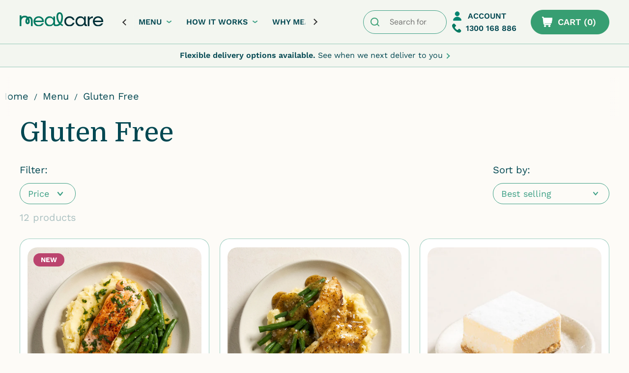

--- FILE ---
content_type: text/html; charset=utf-8
request_url: https://www.mealcare.com.au/collections/gluten-free
body_size: 46239
content:
<!doctype html><html class="no-js" lang="en" dir="ltr">
<head>

	<meta charset="utf-8">
  <meta http-equiv="X-UA-Compatible" content="IE=edge,chrome=1">
  <meta name="viewport" content="width=device-width, initial-scale=1.0, height=device-height, minimum-scale=1.0"><link rel="shortcut icon" href="//www.mealcare.com.au/cdn/shop/files/mc-favi.png?crop=center&height=32&v=1714286664&width=32" type="image/png" />
  <link rel="stylesheet" href=//www.mealcare.com.au/cdn/shop/t/20/assets/font.css?v=146592018093595935931715135128 data-subresource>
  <link rel="stylesheet" href="https://use.typekit.net/aih3dua.css">
  <link rel="preconnect" href="https://fonts.googleapis.com">
  <link rel="preconnect" href="https://fonts.gstatic.com" crossorigin>
  <link href="https://fonts.googleapis.com/css2?family=Domine:wght@400..700&display=swap" rel="stylesheet">
  <link href="//www.mealcare.com.au/cdn/shop/t/20/assets/splide.min.css?v=170254907548291619411715135128" rel="stylesheet" type="text/css" />
  <link href="//www.mealcare.com.au/cdn/shop/t/20/assets/bootstrap.css?v=98120114114164850051715135128" rel="stylesheet" type="text/css" /><title>Gluten Free &ndash; Mealcare
</title>

<meta property="og:site_name" content="Mealcare">
<meta property="og:url" content="https://www.mealcare.com.au/collections/gluten-free">
<meta property="og:title" content="Gluten Free">
<meta property="og:type" content="website">
<meta property="og:description" content="Healthy and fresh meal delivery service for Support at Home packages."><meta property="og:image" content="http://www.mealcare.com.au/cdn/shop/collections/gluten-free_1_1.svg?v=1716874872">
  <meta property="og:image:secure_url" content="https://www.mealcare.com.au/cdn/shop/collections/gluten-free_1_1.svg?v=1716874872">
  <meta property="og:image:width" content="32">
  <meta property="og:image:height" content="32"><meta name="twitter:card" content="summary_large_image">
<meta name="twitter:title" content="Gluten Free">
<meta name="twitter:description" content="Healthy and fresh meal delivery service for Support at Home packages."><script type="application/ld+json">
  [
    {
      "@context": "https://schema.org",
      "@type": "WebSite",
      "name": "Mealcare",
      "url": "https:\/\/www.mealcare.com.au"
    },
    {
      "@context": "https://schema.org",
      "@type": "Organization",
      "name": "Mealcare",
      "url": "https:\/\/www.mealcare.com.au"
    }
  ]
</script>

<script type="application/ld+json">
{
  "@context": "http://schema.org",
  "@type": "BreadcrumbList",
  "itemListElement": [
    {
      "@type": "ListItem",
      "position": 1,
      "name": "Home",
      "item": "https://www.mealcare.com.au"
    },{
        "@type": "ListItem",
        "position": 2,
        "name": "Gluten Free",
        "item": "https://www.mealcare.com.au/collections/gluten-free"
      }]
}
</script><link rel="canonical" href="https://www.mealcare.com.au/collections/gluten-free">

  <link rel="preconnect" href="https://cdn.shopify.com"><link rel="preconnect" href="https://fonts.shopifycdn.com" crossorigin><link href="//www.mealcare.com.au/cdn/shop/t/20/assets/theme.css?v=6452052579558656721716952503" as="style" rel="preload"><link href="//www.mealcare.com.au/cdn/shop/t/20/assets/section-header.css?v=106290181690067894911717158169" as="style" rel="preload"><link href="//www.mealcare.com.au/cdn/shop/t/20/assets/component-product-item.css?v=110349932161111723221716439234" as="style" rel="preload"><link rel="preload" as="image" href="//www.mealcare.com.au/cdn/shop/files/MEALCARE_Pan_Fried_Salmon.jpg?v=1743575121&width=480" imagesrcset="//www.mealcare.com.au/cdn/shop/files/MEALCARE_Pan_Fried_Salmon.jpg?crop=center&height=240&v=1743575121&width=240 240w,//www.mealcare.com.au/cdn/shop/files/MEALCARE_Pan_Fried_Salmon.jpg?crop=center&height=360&v=1743575121&width=360 360w,//www.mealcare.com.au/cdn/shop/files/MEALCARE_Pan_Fried_Salmon.jpg?crop=center&height=420&v=1743575121&width=420 420w,//www.mealcare.com.au/cdn/shop/files/MEALCARE_Pan_Fried_Salmon.jpg?crop=center&height=480&v=1743575121&width=480 480w,//www.mealcare.com.au/cdn/shop/files/MEALCARE_Pan_Fried_Salmon.jpg?crop=center&height=640&v=1743575121&width=640 640w,//www.mealcare.com.au/cdn/shop/files/MEALCARE_Pan_Fried_Salmon.jpg?crop=center&height=840&v=1743575121&width=840 840w,//www.mealcare.com.au/cdn/shop/files/MEALCARE_Pan_Fried_Salmon.jpg?crop=center&height=1080&v=1743575121&width=1080 1080w" imagesizes="(max-width: 359px) calc(100vw - 30px), (max-width: 767px) calc((100vw - 50px) / 2)"><link rel="preload" as="image" href="//www.mealcare.com.au/cdn/shop/files/MEALCARE_Grilled_Barramundi.jpg?v=1743575122&width=480" imagesrcset="//www.mealcare.com.au/cdn/shop/files/MEALCARE_Grilled_Barramundi.jpg?crop=center&height=240&v=1743575122&width=240 240w,//www.mealcare.com.au/cdn/shop/files/MEALCARE_Grilled_Barramundi.jpg?crop=center&height=360&v=1743575122&width=360 360w,//www.mealcare.com.au/cdn/shop/files/MEALCARE_Grilled_Barramundi.jpg?crop=center&height=420&v=1743575122&width=420 420w,//www.mealcare.com.au/cdn/shop/files/MEALCARE_Grilled_Barramundi.jpg?crop=center&height=480&v=1743575122&width=480 480w,//www.mealcare.com.au/cdn/shop/files/MEALCARE_Grilled_Barramundi.jpg?crop=center&height=640&v=1743575122&width=640 640w,//www.mealcare.com.au/cdn/shop/files/MEALCARE_Grilled_Barramundi.jpg?crop=center&height=840&v=1743575122&width=840 840w,//www.mealcare.com.au/cdn/shop/files/MEALCARE_Grilled_Barramundi.jpg?crop=center&height=1080&v=1743575122&width=1080 1080w" imagesizes="(max-width: 359px) calc(100vw - 30px), (max-width: 767px) calc((100vw - 50px) / 2)"><link rel="preload" href="//www.mealcare.com.au/cdn/fonts/dm_sans/dmsans_n5.8a0f1984c77eb7186ceb87c4da2173ff65eb012e.woff2" as="font" type="font/woff2" crossorigin><link rel="preload" href="//www.mealcare.com.au/cdn/fonts/dm_sans/dmsans_n4.ec80bd4dd7e1a334c969c265873491ae56018d72.woff2" as="font" type="font/woff2" crossorigin><style type="text/css">
@font-face {
  font-family: "DM Sans";
  font-weight: 500;
  font-style: normal;
  font-display: swap;
  src: url("//www.mealcare.com.au/cdn/fonts/dm_sans/dmsans_n5.8a0f1984c77eb7186ceb87c4da2173ff65eb012e.woff2") format("woff2"),
       url("//www.mealcare.com.au/cdn/fonts/dm_sans/dmsans_n5.9ad2e755a89e15b3d6c53259daad5fc9609888e6.woff") format("woff");
}
@font-face {
  font-family: "DM Sans";
  font-weight: 400;
  font-style: normal;
  font-display: swap;
  src: url("//www.mealcare.com.au/cdn/fonts/dm_sans/dmsans_n4.ec80bd4dd7e1a334c969c265873491ae56018d72.woff2") format("woff2"),
       url("//www.mealcare.com.au/cdn/fonts/dm_sans/dmsans_n4.87bdd914d8a61247b911147ae68e754d695c58a6.woff") format("woff");
}
@font-face {
  font-family: "DM Sans";
  font-weight: 500;
  font-style: normal;
  font-display: swap;
  src: url("//www.mealcare.com.au/cdn/fonts/dm_sans/dmsans_n5.8a0f1984c77eb7186ceb87c4da2173ff65eb012e.woff2") format("woff2"),
       url("//www.mealcare.com.au/cdn/fonts/dm_sans/dmsans_n5.9ad2e755a89e15b3d6c53259daad5fc9609888e6.woff") format("woff");
}
@font-face {
  font-family: "DM Sans";
  font-weight: 400;
  font-style: italic;
  font-display: swap;
  src: url("//www.mealcare.com.au/cdn/fonts/dm_sans/dmsans_i4.b8fe05e69ee95d5a53155c346957d8cbf5081c1a.woff2") format("woff2"),
       url("//www.mealcare.com.au/cdn/fonts/dm_sans/dmsans_i4.403fe28ee2ea63e142575c0aa47684d65f8c23a0.woff") format("woff");
}




</style>
<style type="text/css">

  :root {

    /* Direction */
    --direction: ltr;

    /* Font variables */

    --font-stack-headings: "DM Sans", sans-serif;
    --font-weight-headings: 500;
    --font-style-headings: normal;

    --font-stack-body: "DM Sans", sans-serif;
    --font-weight-body: 400;--font-weight-body-bold: 500;--font-style-body: normal;--font-weight-buttons: var(--font-weight-body-bold);--font-weight-menu: var(--font-weight-body-bold);--base-headings-size: 48;
    --base-headings-line: 1.2;
    --base-body-size: 16;
    --base-body-line: 1.5;

    --base-menu-size: 16;

    /* Color variables */

    --color-background-header: #f3f6f0;
    --color-secondary-background-header: rgba(51, 51, 51, 0.08);
    --color-opacity-background-header: rgba(243, 246, 240, 0);
    --color-text-header: #333333;
    --color-foreground-header: #fff;
    --color-accent-header: #333333;
    --color-foreground-accent-header: #fff;
    --color-borders-header: rgba(51, 51, 51, 0.1);

    --color-background-main: #fdfbf7;
    --color-secondary-background-main: rgba(51, 51, 51, 0.08);
    --color-third-background-main: rgba(51, 51, 51, 0.04);
    --color-fourth-background-main: rgba(51, 51, 51, 0.02);
    --color-opacity-background-main: rgba(253, 251, 247, 0);
    --color-text-main: #333333;
    --color-foreground-main: #fff;
    --color-secondary-text-main: rgba(51, 51, 51, 0.6);
    --color-accent-main: #333333;
    --color-foreground-accent-main: #fff;
    --color-borders-main: rgba(51, 51, 51, 0.15);

    --color-background-cards: #ffffff;
    --color-gradient-cards: ;
    --color-text-cards: #333333;
    --color-foreground-cards: #fff;
    --color-secondary-text-cards: rgba(51, 51, 51, 0.6);
    --color-accent-cards: #333333;
    --color-foreground-accent-cards: #fff;
    --color-borders-cards: #e1e1e1;

    --color-background-footer: #057962;
    --color-text-footer: #f6ebdd;
    --color-accent-footer: #f6ebdd;
    --color-borders-footer: rgba(246, 235, 221, 0.15);

    --color-borders-forms-primary: rgba(51, 51, 51, 0.3);
    --color-borders-forms-secondary: rgba(51, 51, 51, 0.6);

    /* Borders */

    --border-width-cards: 1px;
    --border-radius-cards: 10px;
    --border-width-buttons: 1px;
    --border-radius-buttons: 30px;
    --border-width-forms: 1px;
    --border-radius-forms: 5px;

    /* Shadows */
    --shadow-x-cards: 0px;
    --shadow-y-cards: 0px;
    --shadow-blur-cards: 0px;
    --color-shadow-cards: rgba(0,0,0,0);
    --shadow-x-buttons: 0px;
    --shadow-y-buttons: 0px;
    --shadow-blur-buttons: 0px;
    --color-shadow-buttons: rgba(0,0,0,0);

    /* Layout */

    --grid-gap-original-base: 26px;
    --container-vertical-space-base: 100px;
    --image-fit-padding: 10%;

  }

  .facets__summary, #main select, .sidebar select, .modal-content select {
    background-image: url('data:image/svg+xml;utf8,<svg width="13" height="8" fill="none" xmlns="http://www.w3.org/2000/svg"><path d="M1.414.086 7.9 6.57 6.485 7.985 0 1.5 1.414.086Z" fill="%23333333"/><path d="M12.985 1.515 6.5 8 5.085 6.586 11.571.101l1.414 1.414Z" fill="%23333333"/></svg>');
  }

  .card .star-rating__stars {
    background-image: url('data:image/svg+xml;utf8,<svg width="20" height="13" viewBox="0 0 14 13" fill="none" xmlns="http://www.w3.org/2000/svg"><path d="m7 0 1.572 4.837h5.085l-4.114 2.99 1.572 4.836L7 9.673l-4.114 2.99 1.571-4.837-4.114-2.99h5.085L7 0Z" stroke="%23333333" stroke-width="1"/></svg>');
  }
  .card .star-rating__stars-active {
    background-image: url('data:image/svg+xml;utf8,<svg width="20" height="13" viewBox="0 0 14 13" fill="none" xmlns="http://www.w3.org/2000/svg"><path d="m7 0 1.572 4.837h5.085l-4.114 2.99 1.572 4.836L7 9.673l-4.114 2.99 1.571-4.837-4.114-2.99h5.085L7 0Z" fill="%23333333" stroke-width="0"/></svg>');
  }

  .star-rating__stars {
    background-image: url('data:image/svg+xml;utf8,<svg width="20" height="13" viewBox="0 0 14 13" fill="none" xmlns="http://www.w3.org/2000/svg"><path d="m7 0 1.572 4.837h5.085l-4.114 2.99 1.572 4.836L7 9.673l-4.114 2.99 1.571-4.837-4.114-2.99h5.085L7 0Z" stroke="%23333333" stroke-width="1"/></svg>');
  }
  .star-rating__stars-active {
    background-image: url('data:image/svg+xml;utf8,<svg width="20" height="13" viewBox="0 0 14 13" fill="none" xmlns="http://www.w3.org/2000/svg"><path d="m7 0 1.572 4.837h5.085l-4.114 2.99 1.572 4.836L7 9.673l-4.114 2.99 1.571-4.837-4.114-2.99h5.085L7 0Z" fill="%23333333" stroke-width="0"/></svg>');
  }

  .product-item {}</style>

<style id="root-height">
  :root {
    --window-height: 100vh;
  }
</style><link href="//www.mealcare.com.au/cdn/shop/t/20/assets/theme.css?v=6452052579558656721716952503" rel="stylesheet" type="text/css" media="all" />
  <link href="//www.mealcare.com.au/cdn/shop/t/20/assets/theme-custom.css?v=145820060487562869161717159248" rel="stylesheet" type="text/css" media="all" />

	<script>window.performance && window.performance.mark && window.performance.mark('shopify.content_for_header.start');</script><meta name="facebook-domain-verification" content="1dn8lqhva2xohtsy29m677h60pjezn">
<meta name="google-site-verification" content="sk3xALsU58Q7F8zYX60hd3mngY1LnKd2IJk79yj9axM">
<meta id="shopify-digital-wallet" name="shopify-digital-wallet" content="/65333166248/digital_wallets/dialog">
<meta name="shopify-checkout-api-token" content="cff0399bedc6211f668549e890a8a45b">
<meta id="in-context-paypal-metadata" data-shop-id="65333166248" data-venmo-supported="false" data-environment="production" data-locale="en_US" data-paypal-v4="true" data-currency="AUD">
<link rel="alternate" type="application/atom+xml" title="Feed" href="/collections/gluten-free.atom" />
<link rel="alternate" type="application/json+oembed" href="https://www.mealcare.com.au/collections/gluten-free.oembed">
<script async="async" src="/checkouts/internal/preloads.js?locale=en-AU"></script>
<link rel="preconnect" href="https://shop.app" crossorigin="anonymous">
<script async="async" src="https://shop.app/checkouts/internal/preloads.js?locale=en-AU&shop_id=65333166248" crossorigin="anonymous"></script>
<script id="apple-pay-shop-capabilities" type="application/json">{"shopId":65333166248,"countryCode":"AU","currencyCode":"AUD","merchantCapabilities":["supports3DS"],"merchantId":"gid:\/\/shopify\/Shop\/65333166248","merchantName":"Mealcare","requiredBillingContactFields":["postalAddress","email"],"requiredShippingContactFields":["postalAddress","email"],"shippingType":"shipping","supportedNetworks":["visa","masterCard","amex","jcb"],"total":{"type":"pending","label":"Mealcare","amount":"1.00"},"shopifyPaymentsEnabled":true,"supportsSubscriptions":true}</script>
<script id="shopify-features" type="application/json">{"accessToken":"cff0399bedc6211f668549e890a8a45b","betas":["rich-media-storefront-analytics"],"domain":"www.mealcare.com.au","predictiveSearch":true,"shopId":65333166248,"locale":"en"}</script>
<script>var Shopify = Shopify || {};
Shopify.shop = "mealcareau.myshopify.com";
Shopify.locale = "en";
Shopify.currency = {"active":"AUD","rate":"1.0"};
Shopify.country = "AU";
Shopify.theme = {"name":"Mealcare - 12\/03\/25","id":137973432488,"schema_name":"Local","schema_version":"2.2.2","theme_store_id":null,"role":"main"};
Shopify.theme.handle = "null";
Shopify.theme.style = {"id":null,"handle":null};
Shopify.cdnHost = "www.mealcare.com.au/cdn";
Shopify.routes = Shopify.routes || {};
Shopify.routes.root = "/";</script>
<script type="module">!function(o){(o.Shopify=o.Shopify||{}).modules=!0}(window);</script>
<script>!function(o){function n(){var o=[];function n(){o.push(Array.prototype.slice.apply(arguments))}return n.q=o,n}var t=o.Shopify=o.Shopify||{};t.loadFeatures=n(),t.autoloadFeatures=n()}(window);</script>
<script>
  window.ShopifyPay = window.ShopifyPay || {};
  window.ShopifyPay.apiHost = "shop.app\/pay";
  window.ShopifyPay.redirectState = null;
</script>
<script id="shop-js-analytics" type="application/json">{"pageType":"collection"}</script>
<script defer="defer" async type="module" src="//www.mealcare.com.au/cdn/shopifycloud/shop-js/modules/v2/client.init-shop-cart-sync_BdyHc3Nr.en.esm.js"></script>
<script defer="defer" async type="module" src="//www.mealcare.com.au/cdn/shopifycloud/shop-js/modules/v2/chunk.common_Daul8nwZ.esm.js"></script>
<script type="module">
  await import("//www.mealcare.com.au/cdn/shopifycloud/shop-js/modules/v2/client.init-shop-cart-sync_BdyHc3Nr.en.esm.js");
await import("//www.mealcare.com.au/cdn/shopifycloud/shop-js/modules/v2/chunk.common_Daul8nwZ.esm.js");

  window.Shopify.SignInWithShop?.initShopCartSync?.({"fedCMEnabled":true,"windoidEnabled":true});

</script>
<script>
  window.Shopify = window.Shopify || {};
  if (!window.Shopify.featureAssets) window.Shopify.featureAssets = {};
  window.Shopify.featureAssets['shop-js'] = {"shop-cart-sync":["modules/v2/client.shop-cart-sync_QYOiDySF.en.esm.js","modules/v2/chunk.common_Daul8nwZ.esm.js"],"init-fed-cm":["modules/v2/client.init-fed-cm_DchLp9rc.en.esm.js","modules/v2/chunk.common_Daul8nwZ.esm.js"],"shop-button":["modules/v2/client.shop-button_OV7bAJc5.en.esm.js","modules/v2/chunk.common_Daul8nwZ.esm.js"],"init-windoid":["modules/v2/client.init-windoid_DwxFKQ8e.en.esm.js","modules/v2/chunk.common_Daul8nwZ.esm.js"],"shop-cash-offers":["modules/v2/client.shop-cash-offers_DWtL6Bq3.en.esm.js","modules/v2/chunk.common_Daul8nwZ.esm.js","modules/v2/chunk.modal_CQq8HTM6.esm.js"],"shop-toast-manager":["modules/v2/client.shop-toast-manager_CX9r1SjA.en.esm.js","modules/v2/chunk.common_Daul8nwZ.esm.js"],"init-shop-email-lookup-coordinator":["modules/v2/client.init-shop-email-lookup-coordinator_UhKnw74l.en.esm.js","modules/v2/chunk.common_Daul8nwZ.esm.js"],"pay-button":["modules/v2/client.pay-button_DzxNnLDY.en.esm.js","modules/v2/chunk.common_Daul8nwZ.esm.js"],"avatar":["modules/v2/client.avatar_BTnouDA3.en.esm.js"],"init-shop-cart-sync":["modules/v2/client.init-shop-cart-sync_BdyHc3Nr.en.esm.js","modules/v2/chunk.common_Daul8nwZ.esm.js"],"shop-login-button":["modules/v2/client.shop-login-button_D8B466_1.en.esm.js","modules/v2/chunk.common_Daul8nwZ.esm.js","modules/v2/chunk.modal_CQq8HTM6.esm.js"],"init-customer-accounts-sign-up":["modules/v2/client.init-customer-accounts-sign-up_C8fpPm4i.en.esm.js","modules/v2/client.shop-login-button_D8B466_1.en.esm.js","modules/v2/chunk.common_Daul8nwZ.esm.js","modules/v2/chunk.modal_CQq8HTM6.esm.js"],"init-shop-for-new-customer-accounts":["modules/v2/client.init-shop-for-new-customer-accounts_CVTO0Ztu.en.esm.js","modules/v2/client.shop-login-button_D8B466_1.en.esm.js","modules/v2/chunk.common_Daul8nwZ.esm.js","modules/v2/chunk.modal_CQq8HTM6.esm.js"],"init-customer-accounts":["modules/v2/client.init-customer-accounts_dRgKMfrE.en.esm.js","modules/v2/client.shop-login-button_D8B466_1.en.esm.js","modules/v2/chunk.common_Daul8nwZ.esm.js","modules/v2/chunk.modal_CQq8HTM6.esm.js"],"shop-follow-button":["modules/v2/client.shop-follow-button_CkZpjEct.en.esm.js","modules/v2/chunk.common_Daul8nwZ.esm.js","modules/v2/chunk.modal_CQq8HTM6.esm.js"],"lead-capture":["modules/v2/client.lead-capture_BntHBhfp.en.esm.js","modules/v2/chunk.common_Daul8nwZ.esm.js","modules/v2/chunk.modal_CQq8HTM6.esm.js"],"checkout-modal":["modules/v2/client.checkout-modal_CfxcYbTm.en.esm.js","modules/v2/chunk.common_Daul8nwZ.esm.js","modules/v2/chunk.modal_CQq8HTM6.esm.js"],"shop-login":["modules/v2/client.shop-login_Da4GZ2H6.en.esm.js","modules/v2/chunk.common_Daul8nwZ.esm.js","modules/v2/chunk.modal_CQq8HTM6.esm.js"],"payment-terms":["modules/v2/client.payment-terms_MV4M3zvL.en.esm.js","modules/v2/chunk.common_Daul8nwZ.esm.js","modules/v2/chunk.modal_CQq8HTM6.esm.js"]};
</script>
<script id="__st">var __st={"a":65333166248,"offset":39600,"reqid":"3ea26472-147a-4da8-8b67-383a6c7d2828-1768979699","pageurl":"www.mealcare.com.au\/collections\/gluten-free","u":"d55e5f7e4297","p":"collection","rtyp":"collection","rid":309475246248};</script>
<script>window.ShopifyPaypalV4VisibilityTracking = true;</script>
<script id="captcha-bootstrap">!function(){'use strict';const t='contact',e='account',n='new_comment',o=[[t,t],['blogs',n],['comments',n],[t,'customer']],c=[[e,'customer_login'],[e,'guest_login'],[e,'recover_customer_password'],[e,'create_customer']],r=t=>t.map((([t,e])=>`form[action*='/${t}']:not([data-nocaptcha='true']) input[name='form_type'][value='${e}']`)).join(','),a=t=>()=>t?[...document.querySelectorAll(t)].map((t=>t.form)):[];function s(){const t=[...o],e=r(t);return a(e)}const i='password',u='form_key',d=['recaptcha-v3-token','g-recaptcha-response','h-captcha-response',i],f=()=>{try{return window.sessionStorage}catch{return}},m='__shopify_v',_=t=>t.elements[u];function p(t,e,n=!1){try{const o=window.sessionStorage,c=JSON.parse(o.getItem(e)),{data:r}=function(t){const{data:e,action:n}=t;return t[m]||n?{data:e,action:n}:{data:t,action:n}}(c);for(const[e,n]of Object.entries(r))t.elements[e]&&(t.elements[e].value=n);n&&o.removeItem(e)}catch(o){console.error('form repopulation failed',{error:o})}}const l='form_type',E='cptcha';function T(t){t.dataset[E]=!0}const w=window,h=w.document,L='Shopify',v='ce_forms',y='captcha';let A=!1;((t,e)=>{const n=(g='f06e6c50-85a8-45c8-87d0-21a2b65856fe',I='https://cdn.shopify.com/shopifycloud/storefront-forms-hcaptcha/ce_storefront_forms_captcha_hcaptcha.v1.5.2.iife.js',D={infoText:'Protected by hCaptcha',privacyText:'Privacy',termsText:'Terms'},(t,e,n)=>{const o=w[L][v],c=o.bindForm;if(c)return c(t,g,e,D).then(n);var r;o.q.push([[t,g,e,D],n]),r=I,A||(h.body.append(Object.assign(h.createElement('script'),{id:'captcha-provider',async:!0,src:r})),A=!0)});var g,I,D;w[L]=w[L]||{},w[L][v]=w[L][v]||{},w[L][v].q=[],w[L][y]=w[L][y]||{},w[L][y].protect=function(t,e){n(t,void 0,e),T(t)},Object.freeze(w[L][y]),function(t,e,n,w,h,L){const[v,y,A,g]=function(t,e,n){const i=e?o:[],u=t?c:[],d=[...i,...u],f=r(d),m=r(i),_=r(d.filter((([t,e])=>n.includes(e))));return[a(f),a(m),a(_),s()]}(w,h,L),I=t=>{const e=t.target;return e instanceof HTMLFormElement?e:e&&e.form},D=t=>v().includes(t);t.addEventListener('submit',(t=>{const e=I(t);if(!e)return;const n=D(e)&&!e.dataset.hcaptchaBound&&!e.dataset.recaptchaBound,o=_(e),c=g().includes(e)&&(!o||!o.value);(n||c)&&t.preventDefault(),c&&!n&&(function(t){try{if(!f())return;!function(t){const e=f();if(!e)return;const n=_(t);if(!n)return;const o=n.value;o&&e.removeItem(o)}(t);const e=Array.from(Array(32),(()=>Math.random().toString(36)[2])).join('');!function(t,e){_(t)||t.append(Object.assign(document.createElement('input'),{type:'hidden',name:u})),t.elements[u].value=e}(t,e),function(t,e){const n=f();if(!n)return;const o=[...t.querySelectorAll(`input[type='${i}']`)].map((({name:t})=>t)),c=[...d,...o],r={};for(const[a,s]of new FormData(t).entries())c.includes(a)||(r[a]=s);n.setItem(e,JSON.stringify({[m]:1,action:t.action,data:r}))}(t,e)}catch(e){console.error('failed to persist form',e)}}(e),e.submit())}));const S=(t,e)=>{t&&!t.dataset[E]&&(n(t,e.some((e=>e===t))),T(t))};for(const o of['focusin','change'])t.addEventListener(o,(t=>{const e=I(t);D(e)&&S(e,y())}));const B=e.get('form_key'),M=e.get(l),P=B&&M;t.addEventListener('DOMContentLoaded',(()=>{const t=y();if(P)for(const e of t)e.elements[l].value===M&&p(e,B);[...new Set([...A(),...v().filter((t=>'true'===t.dataset.shopifyCaptcha))])].forEach((e=>S(e,t)))}))}(h,new URLSearchParams(w.location.search),n,t,e,['guest_login'])})(!0,!0)}();</script>
<script integrity="sha256-4kQ18oKyAcykRKYeNunJcIwy7WH5gtpwJnB7kiuLZ1E=" data-source-attribution="shopify.loadfeatures" defer="defer" src="//www.mealcare.com.au/cdn/shopifycloud/storefront/assets/storefront/load_feature-a0a9edcb.js" crossorigin="anonymous"></script>
<script crossorigin="anonymous" defer="defer" src="//www.mealcare.com.au/cdn/shopifycloud/storefront/assets/shopify_pay/storefront-65b4c6d7.js?v=20250812"></script>
<script data-source-attribution="shopify.dynamic_checkout.dynamic.init">var Shopify=Shopify||{};Shopify.PaymentButton=Shopify.PaymentButton||{isStorefrontPortableWallets:!0,init:function(){window.Shopify.PaymentButton.init=function(){};var t=document.createElement("script");t.src="https://www.mealcare.com.au/cdn/shopifycloud/portable-wallets/latest/portable-wallets.en.js",t.type="module",document.head.appendChild(t)}};
</script>
<script data-source-attribution="shopify.dynamic_checkout.buyer_consent">
  function portableWalletsHideBuyerConsent(e){var t=document.getElementById("shopify-buyer-consent"),n=document.getElementById("shopify-subscription-policy-button");t&&n&&(t.classList.add("hidden"),t.setAttribute("aria-hidden","true"),n.removeEventListener("click",e))}function portableWalletsShowBuyerConsent(e){var t=document.getElementById("shopify-buyer-consent"),n=document.getElementById("shopify-subscription-policy-button");t&&n&&(t.classList.remove("hidden"),t.removeAttribute("aria-hidden"),n.addEventListener("click",e))}window.Shopify?.PaymentButton&&(window.Shopify.PaymentButton.hideBuyerConsent=portableWalletsHideBuyerConsent,window.Shopify.PaymentButton.showBuyerConsent=portableWalletsShowBuyerConsent);
</script>
<script data-source-attribution="shopify.dynamic_checkout.cart.bootstrap">document.addEventListener("DOMContentLoaded",(function(){function t(){return document.querySelector("shopify-accelerated-checkout-cart, shopify-accelerated-checkout")}if(t())Shopify.PaymentButton.init();else{new MutationObserver((function(e,n){t()&&(Shopify.PaymentButton.init(),n.disconnect())})).observe(document.body,{childList:!0,subtree:!0})}}));
</script>
<link id="shopify-accelerated-checkout-styles" rel="stylesheet" media="screen" href="https://www.mealcare.com.au/cdn/shopifycloud/portable-wallets/latest/accelerated-checkout-backwards-compat.css" crossorigin="anonymous">
<style id="shopify-accelerated-checkout-cart">
        #shopify-buyer-consent {
  margin-top: 1em;
  display: inline-block;
  width: 100%;
}

#shopify-buyer-consent.hidden {
  display: none;
}

#shopify-subscription-policy-button {
  background: none;
  border: none;
  padding: 0;
  text-decoration: underline;
  font-size: inherit;
  cursor: pointer;
}

#shopify-subscription-policy-button::before {
  box-shadow: none;
}

      </style>

<script>window.performance && window.performance.mark && window.performance.mark('shopify.content_for_header.end');</script>
  
  <script src="//www.mealcare.com.au/cdn/shop/t/20/assets/splide.min.js?v=12103261331729571861715135128" defer="defer"></script>
  <script src="//www.mealcare.com.au/cdn/shop/t/20/assets/splide-extension-grid.min.js?v=40604370097585591771715135128" defer="defer"></script>
  <script src="//www.mealcare.com.au/cdn/shop/t/20/assets/bootstrap.bundle.min.js?v=165452379210151254851715135128" defer="defer"></script>
  <script src="https://code.jquery.com/jquery-3.6.0.min.js"></script>
  <script>
    const rbi = [];
    const ribSetSize = (img) => {
      if ( img.offsetWidth / img.dataset.ratio < img.offsetHeight ) {
        img.setAttribute('sizes', `${Math.ceil(img.offsetHeight * img.dataset.ratio)}px`);
      } else {
        img.setAttribute('sizes', `${Math.ceil(img.offsetWidth)}px`);
      }
    }
    const debounce = (fn, wait) => {
      let t;
      return (...args) => {
        clearTimeout(t);
        t = setTimeout(() => fn.apply(this, args), wait);
      };
    }
    window.KEYCODES = {
      TAB: 9,
      ESC: 27,
      DOWN: 40,
      RIGHT: 39,
      UP: 38,
      LEFT: 37,
      RETURN: 13
    };
    window.addEventListener('resize', debounce(()=>{
      for ( let img of rbi ) {
        ribSetSize(img);
      }
    }, 250));

    //
    document.addEventListener('DOMContentLoaded', function() {
      var quantityDropdowns = document.querySelectorAll('.quantity-dropdown');
      quantityDropdowns.forEach(function(dropdown) {
        dropdown.addEventListener('change', function() {
          var variantId = dropdown.getAttribute('data-variant-id');
          var selectedQuantity = parseInt(dropdown.value);
          var addToCartForm = document.querySelector('product-form[data-product-id="' + variantId + '"] form[action="/cart/add"]');
          if (addToCartForm) {
            addToCartForm.querySelector('[name="quantity"]').value = selectedQuantity;
          }
        });
      });

      // Check menu page
      var menuSectionChild = document.querySelector('.menu-section-child');
      if (menuSectionChild) {
        menuSectionChild.parentNode.classList.add("menu-section-collection");
      }
    });
  </script><noscript>
    <link rel="stylesheet" href="//www.mealcare.com.au/cdn/shop/t/20/assets/theme-noscript.css?v=143499523122431679711715135128">
  </noscript>
 <meta name="ahrefs-site-verification" content="5e2700021c80603a3b6469f9a2ae78e395956e35d76093357497667b5a249f26">
<!-- BEGIN app block: shopify://apps/sami-b2b-lock/blocks/app-embed/8d86a3b4-97b3-44ab-adc1-ec01c5a89da9 -->
 


  <script>

    window.Samita = window.Samita || {}
    Samita.SamitaLocksAccessParams = Samita.SamitaLocksAccessParams || {}
    Samita.SamitaLocksAccessParams.settings =  {"general":{"copyright":true,"price_atc":"plain_text","effect_button":"ripple","placeholder_message":true,"placeholder_templateLock":true},"template":{"text_color":"#3ea086","btn_bg_color":"#3ea086","bg_placeholder":"#f3f3f3","btn_text_color":"#ffffff","bg_notification":"#fff","input_box_shadow":"#ccc","plain_text_color":"#230d0d","color_placeholder":"#3ea086","button_priceAtc_bg":"#5487a0","input_passcode_color":"#000","button_priceAtc_color":"#fff","input_passcode_background":"#ffffff"}};
    Samita.SamitaLocksAccessParams.locks =  [{"access":1,"id":10776,"resources_conditional":{"type":["passcode"],"customer":{"logic":[[{"type":"tagged_with","value":null}]],"source":"rules","listManual":[]},"passcode":{"code":null,"message":"Please enter the password provided to access this page.","listCode":["Compliance24"]},"redirect":{"type":"login"},"secretLink":{"code":[],"links":[],"message":null,"resources":"products"}},"resources_lock":{"url":null,"page":["/pages/compliance"],"type":"page","blogs":{"active":"blogs","selectedBlogs":[],"selectedArticles":[]},"exclude":{"url":[],"active":false},"setting":["all"],"hideList":false,"products":[],"PreviewLink":"mealcareau.myshopify.com/pages/compliance","collections":[],"grandAccess":{"time":1,"interval":"hour"},"limitProduct":"manual","allowHomePage":true},"status":1}];
    Samita.SamitaLocksAccessParams.themeStoreId = Shopify.theme.theme_store_id;
    Samita.SamitaLocksAccessParams.ShopUrl = Shopify.shop;
    Samita.SamitaLocksAccessParams.features =  {};
    Samita.SamitaLocksAccessParams.themeInfo  = [{"id":137973432488,"name":"Mealcare - 12/03/25","role":"main","theme_store_id":833,"selected":true,"theme_name":"Local","theme_version":"2.2.2"},{"id":143207923880,"name":"Local","role":"unpublished","theme_store_id":833,"selected":false,"theme_name":"Local","theme_version":"2.5.0.1"},{"id":144228810920,"name":"Copy of PROD 17TH MAY","role":"unpublished","theme_store_id":833,"selected":false,"theme_name":"Local","theme_version":"2.2.2"},{"id":144479256744,"name":"Mealcare - 15/03/25","role":"unpublished","theme_store_id":833,"selected":false,"theme_name":"Local","theme_version":"2.2.2"},{"id":150868164776,"name":"Savor","role":"unpublished","theme_store_id":3626,"selected":false}];
    Samita.SamitaLocksAccessParams.appUrl = "https:\/\/lock.samita.io";
    Samita.SamitaLocksAccessParams.selector = {"theme_store_id":null,"theme_name":"default","product":{"price":".product__price, div[id*='price-template'], .product-details .product-pricing, .product-price, .product-detail__price.product-price, .price__container .price__regular, [data-section-id='product-template'] .product__price, ul[data-price], .price.price--large, dl[data-price], .product__content-header p.product__price, .product-single__prices, .product-single__meta .price-container, ul.product-single__meta-list.list--no-bullets.list--inline, form#AddToCartForm-product-template > p.product__price, .product-price > p.price.product-single__price.product-single__price-product-template, .info_content > p.product-single__price.product-single__price-nov-product-template, .product-form__info-item:nth-child(1) .product-form__info-content, p#product-price, .sh-price-wrapper, .prod-details-info-content h5.price, p.modal_price.product__price, .tt-product-single-info .tt-price, .product-info__price.js-price-wrapper, h3.product-single__price-text, .product-single__price-product-template, .modal_price .price__container, h2.h4-style.price-area, .product-details .product-pricing .product--price, span#productPrice-product-template, .product-single__meta .product-single__prices, .site-box-content span.price, .desc_blk .price, p.modal_price, .product-price.product-main-price, .ProductMeta__PriceList.Heading, .pricing.lht, div#price.detail-price, .h2.product-single__price span#productPrice, .product__price.h6, h2#ProductPrice, .product-submit span.product-price, .product-single__meta .product__price, .product-info__wrapper .product-price, .section.product_section p.modal_price, .product-price_wrapper .product-price, span#ProductPrice, div#product-price span#Main_price_data, ul.product-page--pricing, p#productPrice, div[data-price-wrapper], .product-details div#price, p.price--container, .product-details h2.offers, .price-container.text-money, .product-area__row.cc-animate-init .product-area__col.product-area__col--price, .product-form-block .product-price.product-price--large, .product__details .product__price, .product-meta__price-list-container, span#price-field","btnAtc":"button.button.product-selector__submit, button#AddToCart, .product-form__buttons button.product-form__submit, .product-form button.product__add-to-cart-button, .product__submit__buttons .btn--add-to-cart, .paymentButtonsWrapper button#AddToCart, form.product-form--wide button#AddToCart, .product-form__payment-container button.product-form__add-button, product-page--submit-action button#purchase, form[action='/cart/add'] button[data-cart-action='added'], input.add-to-cart","mainContent":"div#main, main#content, .is-beside-vertical-header, main#MainContent, main#main, .wrapper.main-content, main#site-main"},"collection":{"productSelector":"card-product.card-product, .product-list__inner product-item.product-item, ul.grid.product-grid li.grid__item, .product-list-item, ul.grid.grid-cols-1 li.bg-primary-background","collectionSelect":"div#product-grid .card-collection, .collection-list .collection-list__item, .collection-item, ul.grid.grid-cols-1 li.relative.bg-primary-background.w-full","price":"card-product.card-product .price.card-product__price, .product-item-meta__price-list-container, span.price, .product-price, .card-information .price, p.product-list-item-price, .relative .text-center.mt-1","btnAtc":"card-product.card-product ul.list-unstyled"},"searchPage":{"productSelector":"card-product.card-product, ul.grid.product-grid li.grid__item, .product-block","price":"card-product.card-product .price.card-product__price, span.price, .card-information .price, .product-price","btnAtc":"card-product.card-product ul.list-unstyled"},"otherPage":{"productSelector":"card-product.card-product, ul.grid.product-grid li.grid__item, .product-block","collectionSelect":"div#product-grid .card-collection, .collection-list","price":"card-product.card-product .price.card-product__price, span.price, .card-information .price, .product-price","btnAtc":"card-product.card-product ul.list-unstyled"},"index":{"productSelector":"card-product.card-product, ul.grid.product-grid li.grid__item, .product-block","collectionSelect":"div#product-grid .card-collection, .collection-list .collection-list__item","price":"card-product.card-product .price.card-product__price, span.price, .card-information .price, .product-price","btnAtc":"card-product.card-product ul.list-unstyled"}};
    Samita.SamitaLocksAccessParams.translation = {"default":{"general":{"Back":"Back","Submit":"Submit","Enter_passcode":"Enter passcode","Passcode_empty":"Passcode cant be empty !!","secret_lock_atc":"You cannot see the add to cart of this product !!","title_linkScret":"The link is locked !!","customer_lock_atc":"Button add to cart has been lock !!","secret_lock_price":"You cannot see the price of this product !!","Login_to_see_price":"Login to see price","Passcode_incorrect":"Passcode is incorrect !!","customer_lock_price":"Price had been locked !!","Login_to_Add_to_cart":"Login to Add to cart","notification_linkScret":"resource accessible only with secret link","This_resource_has_been_locked":"This resource has been locked","please_enter_passcode_to_unlock":"Please enter your passcode to unlock this resource"}}};
    Samita.SamitaLocksAccessParams.locale = "en";
    Samita.SamitaLocksAccessParams.current_locale = "en";
    Samita.SamitaLocksAccessParams.ListHandle = [];
    Samita.SamitaLocksAccessParams.ProductsLoad = [];
    Samita.SamitaLocksAccessParams.proxy_url = "/apps/samita-lock"
    Samita.SamitaLocksAccessParams.tokenStorefrontSamiLock = "";

    if(window?.Shopify?.designMode){
        window.Samita.SamitaLocksAccessParams.locks = [];
    }

    
      document.querySelector('html').classList.add('smt-loadding');
    

    
    

    

    
    Samita.SamitaLocksAccessParams.ProductsLoad = Samita.SamitaLocksAccessParams.ProductsLoad || []
    Samita.SamitaLocksAccessParams.ProductsLoad = Samita.SamitaLocksAccessParams.ProductsLoad.concat([
        
          
            
            {
              "id":8388975558824,
              "title":"Pan Fried Salmon",
              "type":"",
              "handle":"pan-fried-salmon",
              "collections":[308677279912,308660830376,309475246248,308714078376,309475213480],
              "tags":["GF","Seafood"],
              "images":["\/\/www.mealcare.com.au\/cdn\/shop\/files\/MEALCARE_Pan_Fried_Salmon.jpg?v=1743575121"],
              "first_available_variant": {
                "id":48067585507496
              },
              "available":true,
              "selling_plan_groups": [],
              "variants": [
                
                  
                  {
                    "id":48067585507496, 
                    "title":"Default Title",
                    "price":1990,
                    "available":true,
                  }
                
              ],
              "source": "collection"
            }
          
        
          
            ,
            {
              "id":8388977295528,
              "title":"Grilled Barramundi",
              "type":"",
              "handle":"grilled-barramundi",
              "collections":[308677279912,308660830376,309475246248,308714078376,307482886312,309475213480],
              "tags":["GF","Seafood"],
              "images":["\/\/www.mealcare.com.au\/cdn\/shop\/files\/MEALCARE_Grilled_Barramundi.jpg?v=1743575122"],
              "first_available_variant": {
                "id":48067603628200
              },
              "available":true,
              "selling_plan_groups": [],
              "variants": [
                
                  
                  {
                    "id":48067603628200, 
                    "title":"Default Title",
                    "price":1890,
                    "available":true,
                  }
                
              ],
              "source": "collection"
            }
          
        
          
            ,
            {
              "id":8389216239784,
              "title":"New York Cheesecake",
              "type":"",
              "handle":"baked-new-york-cheesecake",
              "collections":[308677279912,308677509288,309475246248,308714078376],
              "tags":["GF"],
              "images":["\/\/www.mealcare.com.au\/cdn\/shop\/files\/Mealcare_NY_Cheesecake.jpg?v=1743402932"],
              "first_available_variant": {
                "id":48069844730024
              },
              "available":true,
              "selling_plan_groups": [],
              "variants": [
                
                  
                  {
                    "id":48069844730024, 
                    "title":"Default Title",
                    "price":690,
                    "available":true,
                  }
                
              ],
              "source": "collection"
            }
          
        
          
            ,
            {
              "id":8414099046568,
              "title":"Creamy Rice Pudding",
              "type":"",
              "handle":"creamy-rice-pudding-1",
              "collections":[308677279912,308677509288,309475246248,308714078376],
              "tags":["GF"],
              "images":["\/\/www.mealcare.com.au\/cdn\/shop\/files\/Mealcare_Rice_Pudding.jpg?v=1747019784"],
              "first_available_variant": {
                "id":48229188108456
              },
              "available":true,
              "selling_plan_groups": [],
              "variants": [
                
                  
                  {
                    "id":48229188108456, 
                    "title":"Default Title",
                    "price":690,
                    "available":true,
                  }
                
              ],
              "source": "collection"
            }
          
        
          
            ,
            {
              "id":8521097707688,
              "title":"Creamy Mashed Potato",
              "type":"",
              "handle":"creamy-mashed-potato",
              "collections":[308677279912,308660830376,309475246248,308677410984,308660732072,308714078376],
              "tags":["GF"],
              "images":["\/\/www.mealcare.com.au\/cdn\/shop\/files\/MEALCARE_Mashed_Potato.jpg?v=1733816262"],
              "first_available_variant": {
                "id":48831261442216
              },
              "available":true,
              "selling_plan_groups": [],
              "variants": [
                
                  
                  {
                    "id":48831261442216, 
                    "title":"Default Title",
                    "price":690,
                    "available":true,
                  }
                
              ],
              "source": "collection"
            }
          
        
          
            ,
            {
              "id":8521094725800,
              "title":"Roasted Vegetables",
              "type":"",
              "handle":"roasted-vegetables",
              "collections":[308677279912,308660830376,309475246248,308677410984,308660732072,308714078376],
              "tags":["GF"],
              "images":["\/\/www.mealcare.com.au\/cdn\/shop\/files\/MEALCARE_-_Roast_Veg.jpg?v=1733816265"],
              "first_available_variant": {
                "id":48831238373544
              },
              "available":true,
              "selling_plan_groups": [],
              "variants": [
                
                  
                  {
                    "id":48831238373544, 
                    "title":"Default Title",
                    "price":690,
                    "available":true,
                  }
                
              ],
              "source": "collection"
            }
          
        
          
            ,
            {
              "id":8389217550504,
              "title":"Custard",
              "type":"",
              "handle":"custard",
              "collections":[308677279912,308677509288,309475246248,308714078376],
              "tags":["GF"],
              "images":["\/\/www.mealcare.com.au\/cdn\/shop\/files\/Mealcare_Apple_Crumble_A.jpg?v=1750051519"],
              "first_available_variant": {
                "id":48069857640616
              },
              "available":true,
              "selling_plan_groups": [],
              "variants": [
                
                  
                  {
                    "id":48069857640616, 
                    "title":"Default Title",
                    "price":690,
                    "available":true,
                  }
                
              ],
              "source": "collection"
            }
          
        
          
            ,
            {
              "id":8520155857064,
              "title":"Steamed Vegetables",
              "type":"",
              "handle":"steamed-vegetables",
              "collections":[308677279912,308660830376,309475246248,308677410984,308660732072,308714078376],
              "tags":["GF"],
              "images":["\/\/www.mealcare.com.au\/cdn\/shop\/files\/MEALCARE_-_Steamed_Veg.jpg?v=1733816265"],
              "first_available_variant": {
                "id":48827307688104
              },
              "available":true,
              "selling_plan_groups": [],
              "variants": [
                
                  
                  {
                    "id":48827307688104, 
                    "title":"Default Title",
                    "price":690,
                    "available":true,
                  }
                
              ],
              "source": "collection"
            }
          
        
          
            ,
            {
              "id":8896454983848,
              "title":"Flourless Orange",
              "type":"",
              "handle":"flourless-orange",
              "collections":[308677279912,308677509288,309475246248,308714078376],
              "tags":["GF"],
              "images":["\/\/www.mealcare.com.au\/cdn\/shop\/files\/Mealcare_Orange.jpg?v=1743402933"],
              "first_available_variant": {
                "id":52014464729256
              },
              "available":true,
              "selling_plan_groups": [],
              "variants": [
                
                  
                  {
                    "id":52014464729256, 
                    "title":"Default Title",
                    "price":690,
                    "available":true,
                  }
                
              ],
              "source": "collection"
            }
          
        
          
            ,
            {
              "id":8521101672616,
              "title":"Sweet Potato Mash",
              "type":"",
              "handle":"sweet-potato-mash",
              "collections":[308677279912,308660830376,309475246248,308677410984,308660732072,308714078376],
              "tags":["GF"],
              "images":["\/\/www.mealcare.com.au\/cdn\/shop\/files\/MEALCARE_Sweet_Mash.jpg?v=1733816264"],
              "first_available_variant": {
                "id":48831287525544
              },
              "available":true,
              "selling_plan_groups": [],
              "variants": [
                
                  
                  {
                    "id":48831287525544, 
                    "title":"Default Title",
                    "price":690,
                    "available":true,
                  }
                
              ],
              "source": "collection"
            }
          
        
          
            ,
            {
              "id":8960147161256,
              "title":"Chocolate Walnut Brownie",
              "type":"",
              "handle":"flourless-walnut-fudge",
              "collections":[308677279912,308677509288,309475246248,308714078376],
              "tags":["GF"],
              "images":["\/\/www.mealcare.com.au\/cdn\/shop\/files\/Mealcare_Walnut_Brownie.jpg?v=1747019784"],
              "first_available_variant": {
                "id":52504381653160
              },
              "available":true,
              "selling_plan_groups": [],
              "variants": [
                
                  
                  {
                    "id":52504381653160, 
                    "title":"Default Title",
                    "price":690,
                    "available":true,
                  }
                
              ],
              "source": "collection"
            }
          
        
          
            ,
            {
              "id":8959873253544,
              "title":"Flourless Baci Cake",
              "type":"",
              "handle":"baci-cake",
              "collections":[308677279912,308677509288,309475246248,308714078376],
              "tags":["GF"],
              "images":["\/\/www.mealcare.com.au\/cdn\/shop\/files\/Mealcare_Baci_Cake.jpg?v=1747019784"],
              "first_available_variant": {
                "id":52503822106792
              },
              "available":true,
              "selling_plan_groups": [],
              "variants": [
                
                  
                  {
                    "id":52503822106792, 
                    "title":"Default Title",
                    "price":690,
                    "available":true,
                  }
                
              ],
              "source": "collection"
            }
          
        
      ])
  



    Samita.SamitaLocksAccessParams.collection ={"id":309475246248,"handle":"gluten-free","title":"Gluten Free","updated_at":"2026-01-20T23:22:14+11:00","body_html":"","published_at":"2024-05-10T16:40:29+10:00","sort_order":"best-selling","template_suffix":"","disjunctive":false,"rules":[{"column":"tag","relation":"equals","condition":"GF"}],"published_scope":"web","image":{"created_at":"2024-05-28T15:41:12+10:00","alt":null,"width":32,"height":32,"src":"\/\/www.mealcare.com.au\/cdn\/shop\/collections\/gluten-free_1_1.svg?v=1716874872"}};
    
    
    Samita.SamitaLocksAccessParams.pageType = "collection"
  </script>

  <style>
    html .lock__notificationTemplateWrapper{
      background: #fff !important;
    }

    html button#passcodebtn{
      background: #3ea086 !important;
      color: #ffffff !important;
    }

    html input#passcode{
      background: #ffffff !important;
      color: #000 !important;
      box-shadow:'0 0 10px 0'#ccc !important;
    }

    html input#passcode::placeholder{
      color: #000 !important;
      box-shadow:'0 0 10px 0'#ccc !important;
    }

    html button#backbtn{
      background: #3ea086 !important;
      color: #ffffff !important;
    }

    html .lock__placeholder{
      background: #f3f3f3 !important;
      color: #3ea086 !important;
    }

    html .smt-plain-text{
      color: #230d0d !important;
      cursor:pointer;
    }

    html .smt-button{
      background: #5487a0 !important;
      color: #fff !important;
      cursor:pointer;
      padding: 10px 20px;
      border-radius: 5px;
      text-decoration: none !important;
    }

    html.smt-loadding{
      opacity:0 !important;
      visibility:hidden !important;
    }

    
    
  </style>

  

<!-- END app block --><!-- BEGIN app block: shopify://apps/klaviyo-email-marketing-sms/blocks/klaviyo-onsite-embed/2632fe16-c075-4321-a88b-50b567f42507 -->












  <script async src="https://static.klaviyo.com/onsite/js/SJEWx7/klaviyo.js?company_id=SJEWx7"></script>
  <script>!function(){if(!window.klaviyo){window._klOnsite=window._klOnsite||[];try{window.klaviyo=new Proxy({},{get:function(n,i){return"push"===i?function(){var n;(n=window._klOnsite).push.apply(n,arguments)}:function(){for(var n=arguments.length,o=new Array(n),w=0;w<n;w++)o[w]=arguments[w];var t="function"==typeof o[o.length-1]?o.pop():void 0,e=new Promise((function(n){window._klOnsite.push([i].concat(o,[function(i){t&&t(i),n(i)}]))}));return e}}})}catch(n){window.klaviyo=window.klaviyo||[],window.klaviyo.push=function(){var n;(n=window._klOnsite).push.apply(n,arguments)}}}}();</script>

  




  <script>
    window.klaviyoReviewsProductDesignMode = false
  </script>







<!-- END app block --><!-- BEGIN app block: shopify://apps/zapiet-pickup-delivery/blocks/app-embed/5599aff0-8af1-473a-a372-ecd72a32b4d5 -->









    <style>#storePickupApp {
}</style>




<script type="text/javascript">
    var zapietTranslations = {};

    window.ZapietMethods = {"shipping":{"active":false,"enabled":false,"name":"Shipping","sort":1,"status":{"condition":"price","operator":"morethan","value":10000,"enabled":true,"product_conditions":{"enabled":false,"value":"Delivery Only,Pickup Only","enable":false,"property":"tags","hide_button":false}},"button":{"type":"default","default":null,"hover":"","active":null}},"delivery":{"active":true,"enabled":true,"name":"Delivery","sort":2,"status":{"condition":"price","operator":"morethan","value":7000,"enabled":true,"product_conditions":{"enabled":false,"value":"Pickup Only,Shipping Only","enable":false,"property":"tags","hide_button":false}},"button":{"type":"default","default":null,"hover":"","active":null}},"pickup":{"active":false,"enabled":false,"name":"Pickup","sort":3,"status":{"condition":"price","operator":"morethan","value":0,"enabled":true,"product_conditions":{"enabled":false,"value":"Delivery Only,Shipping Only","enable":false,"property":"tags","hide_button":false}},"button":{"type":"default","default":null,"hover":"","active":null}}}
    window.ZapietEvent = {
        listen: function(eventKey, callback) {
            if (!this.listeners) {
                this.listeners = [];
            }
            this.listeners.push({
                eventKey: eventKey,
                callback: callback
            });
        },
    };

    

    
        
        var language_settings = {"enable_app":true,"enable_geo_search_for_pickups":false,"pickup_region_filter_enabled":false,"pickup_region_filter_field":null,"currency":"AUD","weight_format":"kg","pickup.enable_map":false,"delivery_validation_method":"exact_postcode_matching","base_country_name":"Australia","base_country_code":"AU","method_display_style":"default","default_method_display_style":"classic","date_format":"l, F j, Y","time_format":"h:i A","week_day_start":"Sun","pickup_address_format":"<span class=\"name\"><strong>{{company_name}}</strong></span><span class=\"address\">{{address_line_1}}<br />{{city}}, {{postal_code}}</span><span class=\"distance\">{{distance}}</span>{{more_information}}","rates_enabled":true,"payment_customization_enabled":false,"distance_format":"km","enable_delivery_address_autocompletion":false,"enable_delivery_current_location":false,"enable_pickup_address_autocompletion":false,"pickup_date_picker_enabled":true,"pickup_time_picker_enabled":true,"delivery_note_enabled":true,"delivery_note_required":false,"delivery_date_picker_enabled":true,"delivery_time_picker_enabled":false,"shipping.date_picker_enabled":false,"delivery_validate_cart":false,"pickup_validate_cart":false,"gmak":"","enable_checkout_locale":true,"enable_checkout_url":true,"disable_widget_for_digital_items":false,"disable_widget_for_product_handles":"gift-card","colors":{"widget_active_background_color":null,"widget_active_border_color":null,"widget_active_icon_color":null,"widget_active_text_color":null,"widget_inactive_background_color":null,"widget_inactive_border_color":null,"widget_inactive_icon_color":null,"widget_inactive_text_color":null},"delivery_validator":{"enabled":true,"show_on_page_load":true,"sticky":true},"checkout":{"delivery":{"discount_code":null,"prepopulate_shipping_address":true,"preselect_first_available_time":false},"pickup":{"discount_code":null,"prepopulate_shipping_address":true,"customer_phone_required":false,"preselect_first_location":true,"preselect_first_available_time":true},"shipping":{"discount_code":null}},"day_name_attribute_enabled":false,"methods":{"shipping":{"active":false,"enabled":false,"name":"Shipping","sort":1,"status":{"condition":"price","operator":"morethan","value":10000,"enabled":true,"product_conditions":{"enabled":false,"value":"Delivery Only,Pickup Only","enable":false,"property":"tags","hide_button":false}},"button":{"type":"default","default":null,"hover":"","active":null}},"delivery":{"active":true,"enabled":true,"name":"Delivery","sort":2,"status":{"condition":"price","operator":"morethan","value":7000,"enabled":true,"product_conditions":{"enabled":false,"value":"Pickup Only,Shipping Only","enable":false,"property":"tags","hide_button":false}},"button":{"type":"default","default":null,"hover":"","active":null}},"pickup":{"active":false,"enabled":false,"name":"Pickup","sort":3,"status":{"condition":"price","operator":"morethan","value":0,"enabled":true,"product_conditions":{"enabled":false,"value":"Delivery Only,Shipping Only","enable":false,"property":"tags","hide_button":false}},"button":{"type":"default","default":null,"hover":"","active":null}}},"translations":{"methods":{"shipping":"Shipping","pickup":"Pickups","delivery":"Delivery"},"calendar":{"january":"January","february":"February","march":"March","april":"April","may":"May","june":"June","july":"July","august":"August","september":"September","october":"October","november":"November","december":"December","sunday":"Sun","monday":"Mon","tuesday":"Tue","wednesday":"Wed","thursday":"Thu","friday":"Fri","saturday":"Sat","today":"","close":"","labelMonthNext":"Next month","labelMonthPrev":"Previous month","labelMonthSelect":"Select a month","labelYearSelect":"Select a year","and":"and","between":"between"},"pickup":{"checkout_button":"Checkout","location_label":"Choose a location.","could_not_find_location":"Sorry, we could not find your location.","datepicker_label":"Choose a date and time.","datepicker_placeholder":"Choose a date and time.","date_time_output":"{{DATE}} at {{TIME}}","location_placeholder":"Enter your postal code ...","filter_by_region_placeholder":"Filter by state/province","heading":"Store Pickup","note":"","max_order_total":"Maximum order value for pickup is $0.00","max_order_weight":"Maximum order weight for pickup is {{ weight }}","min_order_total":"Minimum order value for pickup is $0.00","min_order_weight":"Minimum order weight for pickup is {{ weight }}","more_information":"More information","no_date_time_selected":"Please select a date & time.","no_locations_found":"Sorry, pickup is not available for your selected items.","no_locations_region":"Sorry, pickup is not available in your region.","cart_eligibility_error":"Sorry, pickup is not available for your selected items.","method_not_available":"Not available","opening_hours":"Opening hours","locations_found":"Please select a pickup location:","preselect_first_available_time":"Select a time","dates_not_available":"Sorry, your selected items are not currently available for pickup.","checkout_error":"Please select a date and time for pickup.","location_error":"Please select a pickup location."},"delivery":{"checkout_button":"Checkout","could_not_find_location":"Sorry, we could not find your location.","datepicker_label":"Choose a date and time.","datepicker_placeholder":"Choose next available delivery date","date_time_output":"{{DATE}} between {{SLOT_START_TIME}} and {{SLOT_END_TIME}}","delivery_note_label":"Please enter delivery instructions (optional)","delivery_validator_button_label":"Go","delivery_validator_eligible_button_label":"Continue shopping","delivery_validator_eligible_button_link":"#","delivery_validator_eligible_content":"To start shopping just click the button below","delivery_validator_eligible_heading":"Great, we deliver to your area!","delivery_validator_error_button_label":"Continue shopping","delivery_validator_error_button_link":"#","delivery_validator_error_content":"Sorry, it looks like we have encountered an unexpected error. Please try again.","delivery_validator_error_heading":"An error occured","delivery_validator_not_eligible_button_label":"Continue shopping","delivery_validator_not_eligible_button_link":"#","delivery_validator_not_eligible_content":"You are more then welcome to continue browsing our store","delivery_validator_not_eligible_heading":"Sorry, we do not deliver to your area","delivery_validator_placeholder":"Enter your post code ...","delivery_validator_prelude":"Check when we next deliver to your postcode","available":"Great! You are eligible for delivery.","heading":"Local Delivery","note":"Enter your post code to see the next available delivery days.","max_order_total":"Maximum order value for delivery is $70.00","max_order_weight":"Maximum order weight for delivery is {{ weight }}","min_order_total":"Minimum order value for delivery is $70.00","min_order_weight":"Minimum order weight for delivery is {{ weight }}","delivery_note_error":"Please enter delivery instructions","no_date_time_selected":"Please select a date & time for delivery.","cart_eligibility_error":"Sorry, delivery is not available for your selected items.","method_not_available":"Not available","delivery_note_label_required":"Please enter delivery instructions (required)","location_placeholder":"Enter your post code ...","preselect_first_available_time":"Select a time","not_available":"Sorry, delivery is not available in your area.","dates_not_available":"Sorry, your selected items are not currently available for delivery.","checkout_error":"Please enter a valid zipcode and select your preferred date and time for delivery."},"shipping":{"checkout_button":"Checkout","datepicker_placeholder":"Choose a date.","heading":"Shipping","note":"Please click the checkout button to continue.","max_order_total":"Maximum order value for shipping is $100.00","max_order_weight":"Maximum order weight for shipping is {{ weight }}","min_order_total":"Minimum order value for shipping is $100.00","min_order_weight":"Minimum order weight for shipping is {{ weight }}","cart_eligibility_error":"Sorry, shipping is not available for your selected items.","method_not_available":"Not available","checkout_error":"Please choose a date for shipping."},"widget":{"zapiet_id_error":"There was a problem adding the Zapiet ID to your cart","attributes_error":"There was a problem adding the attributes to your cart","no_checkout_method_error":"Please select a delivery option","no_delivery_options_available":"No delivery options are available for your products","sms_consent":"I would like to receive SMS notifications about my order updates."},"order_status":{"pickup_details_heading":"Pickup details","pickup_details_text":"Your order will be ready for collection at our {{ Pickup-Location-Company }} location{% if Pickup-Date %} on {{ Pickup-Date | date: \"%A, %d %B\" }}{% if Pickup-Time %} at {{ Pickup-Time }}{% endif %}{% endif %}","delivery_details_heading":"Delivery details","delivery_details_text":"Your order will be delivered locally by our team{% if Delivery-Date %} on the {{ Delivery-Date | date: \"%A, %d %B\" }}{% if Delivery-Time %} between {{ Delivery-Time }}{% endif %}{% endif %}","shipping_details_heading":"Shipping details","shipping_details_text":"Your order will arrive soon{% if Shipping-Date %} on the {{ Shipping-Date | date: \"%A, %d %B\" }}{% endif %}"},"product_widget":{"title":"Delivery and pickup options:","pickup_at":"Pickup at {{ location }}","ready_for_collection":"Ready for collection from","on":"on","view_all_stores":"View all stores","pickup_not_available_item":"Pickup not available for this item","delivery_not_available_location":"Delivery not available for {{ postal_code }}","delivered_by":"Delivered by {{ date }}","delivered_today":"Delivered today","change":"Change","tomorrow":"tomorrow","today":"today","delivery_to":"Delivery to {{ postal_code }}","showing_options_for":"Showing options for {{ postal_code }}","modal_heading":"Select a store for pickup","modal_subheading":"Showing stores near {{ postal_code }}","show_opening_hours":"Show opening hours","hide_opening_hours":"Hide opening hours","closed":"Closed","input_placeholder":"Enter your postal code","input_button":"Check","input_error":"Add a postal code to check available delivery and pickup options.","pickup_available":"Pickup available","not_available":"Not available","select":"Select","selected":"Selected","find_a_store":"Find a store"},"shipping_language_code":"en","delivery_language_code":"en-US","pickup_language_code":"en-GB"},"default_language":"en","region":"us-2","api_region":"api-us","enable_zapiet_id_all_items":false,"widget_restore_state_on_load":false,"draft_orders_enabled":false,"preselect_checkout_method":true,"widget_show_could_not_locate_div_error":true,"checkout_extension_enabled":false,"show_pickup_consent_checkbox":false,"show_delivery_consent_checkbox":false,"subscription_paused":false,"pickup_note_enabled":false,"pickup_note_required":false,"shipping_note_enabled":false,"shipping_note_required":false};
        zapietTranslations["en"] = language_settings.translations;
    

    function initializeZapietApp() {
        var products = [];

        

        window.ZapietCachedSettings = {
            cached_config: {"enable_app":true,"enable_geo_search_for_pickups":false,"pickup_region_filter_enabled":false,"pickup_region_filter_field":null,"currency":"AUD","weight_format":"kg","pickup.enable_map":false,"delivery_validation_method":"exact_postcode_matching","base_country_name":"Australia","base_country_code":"AU","method_display_style":"default","default_method_display_style":"classic","date_format":"l, F j, Y","time_format":"h:i A","week_day_start":"Sun","pickup_address_format":"<span class=\"name\"><strong>{{company_name}}</strong></span><span class=\"address\">{{address_line_1}}<br />{{city}}, {{postal_code}}</span><span class=\"distance\">{{distance}}</span>{{more_information}}","rates_enabled":true,"payment_customization_enabled":false,"distance_format":"km","enable_delivery_address_autocompletion":false,"enable_delivery_current_location":false,"enable_pickup_address_autocompletion":false,"pickup_date_picker_enabled":true,"pickup_time_picker_enabled":true,"delivery_note_enabled":true,"delivery_note_required":false,"delivery_date_picker_enabled":true,"delivery_time_picker_enabled":false,"shipping.date_picker_enabled":false,"delivery_validate_cart":false,"pickup_validate_cart":false,"gmak":"","enable_checkout_locale":true,"enable_checkout_url":true,"disable_widget_for_digital_items":false,"disable_widget_for_product_handles":"gift-card","colors":{"widget_active_background_color":null,"widget_active_border_color":null,"widget_active_icon_color":null,"widget_active_text_color":null,"widget_inactive_background_color":null,"widget_inactive_border_color":null,"widget_inactive_icon_color":null,"widget_inactive_text_color":null},"delivery_validator":{"enabled":true,"show_on_page_load":true,"sticky":true},"checkout":{"delivery":{"discount_code":null,"prepopulate_shipping_address":true,"preselect_first_available_time":false},"pickup":{"discount_code":null,"prepopulate_shipping_address":true,"customer_phone_required":false,"preselect_first_location":true,"preselect_first_available_time":true},"shipping":{"discount_code":null}},"day_name_attribute_enabled":false,"methods":{"shipping":{"active":false,"enabled":false,"name":"Shipping","sort":1,"status":{"condition":"price","operator":"morethan","value":10000,"enabled":true,"product_conditions":{"enabled":false,"value":"Delivery Only,Pickup Only","enable":false,"property":"tags","hide_button":false}},"button":{"type":"default","default":null,"hover":"","active":null}},"delivery":{"active":true,"enabled":true,"name":"Delivery","sort":2,"status":{"condition":"price","operator":"morethan","value":7000,"enabled":true,"product_conditions":{"enabled":false,"value":"Pickup Only,Shipping Only","enable":false,"property":"tags","hide_button":false}},"button":{"type":"default","default":null,"hover":"","active":null}},"pickup":{"active":false,"enabled":false,"name":"Pickup","sort":3,"status":{"condition":"price","operator":"morethan","value":0,"enabled":true,"product_conditions":{"enabled":false,"value":"Delivery Only,Shipping Only","enable":false,"property":"tags","hide_button":false}},"button":{"type":"default","default":null,"hover":"","active":null}}},"translations":{"methods":{"shipping":"Shipping","pickup":"Pickups","delivery":"Delivery"},"calendar":{"january":"January","february":"February","march":"March","april":"April","may":"May","june":"June","july":"July","august":"August","september":"September","october":"October","november":"November","december":"December","sunday":"Sun","monday":"Mon","tuesday":"Tue","wednesday":"Wed","thursday":"Thu","friday":"Fri","saturday":"Sat","today":"","close":"","labelMonthNext":"Next month","labelMonthPrev":"Previous month","labelMonthSelect":"Select a month","labelYearSelect":"Select a year","and":"and","between":"between"},"pickup":{"checkout_button":"Checkout","location_label":"Choose a location.","could_not_find_location":"Sorry, we could not find your location.","datepicker_label":"Choose a date and time.","datepicker_placeholder":"Choose a date and time.","date_time_output":"{{DATE}} at {{TIME}}","location_placeholder":"Enter your postal code ...","filter_by_region_placeholder":"Filter by state/province","heading":"Store Pickup","note":"","max_order_total":"Maximum order value for pickup is $0.00","max_order_weight":"Maximum order weight for pickup is {{ weight }}","min_order_total":"Minimum order value for pickup is $0.00","min_order_weight":"Minimum order weight for pickup is {{ weight }}","more_information":"More information","no_date_time_selected":"Please select a date & time.","no_locations_found":"Sorry, pickup is not available for your selected items.","no_locations_region":"Sorry, pickup is not available in your region.","cart_eligibility_error":"Sorry, pickup is not available for your selected items.","method_not_available":"Not available","opening_hours":"Opening hours","locations_found":"Please select a pickup location:","preselect_first_available_time":"Select a time","dates_not_available":"Sorry, your selected items are not currently available for pickup.","checkout_error":"Please select a date and time for pickup.","location_error":"Please select a pickup location."},"delivery":{"checkout_button":"Checkout","could_not_find_location":"Sorry, we could not find your location.","datepicker_label":"Choose a date and time.","datepicker_placeholder":"Choose next available delivery date","date_time_output":"{{DATE}} between {{SLOT_START_TIME}} and {{SLOT_END_TIME}}","delivery_note_label":"Please enter delivery instructions (optional)","delivery_validator_button_label":"Go","delivery_validator_eligible_button_label":"Continue shopping","delivery_validator_eligible_button_link":"#","delivery_validator_eligible_content":"To start shopping just click the button below","delivery_validator_eligible_heading":"Great, we deliver to your area!","delivery_validator_error_button_label":"Continue shopping","delivery_validator_error_button_link":"#","delivery_validator_error_content":"Sorry, it looks like we have encountered an unexpected error. Please try again.","delivery_validator_error_heading":"An error occured","delivery_validator_not_eligible_button_label":"Continue shopping","delivery_validator_not_eligible_button_link":"#","delivery_validator_not_eligible_content":"You are more then welcome to continue browsing our store","delivery_validator_not_eligible_heading":"Sorry, we do not deliver to your area","delivery_validator_placeholder":"Enter your post code ...","delivery_validator_prelude":"Check when we next deliver to your postcode","available":"Great! You are eligible for delivery.","heading":"Local Delivery","note":"Enter your post code to see the next available delivery days.","max_order_total":"Maximum order value for delivery is $70.00","max_order_weight":"Maximum order weight for delivery is {{ weight }}","min_order_total":"Minimum order value for delivery is $70.00","min_order_weight":"Minimum order weight for delivery is {{ weight }}","delivery_note_error":"Please enter delivery instructions","no_date_time_selected":"Please select a date & time for delivery.","cart_eligibility_error":"Sorry, delivery is not available for your selected items.","method_not_available":"Not available","delivery_note_label_required":"Please enter delivery instructions (required)","location_placeholder":"Enter your post code ...","preselect_first_available_time":"Select a time","not_available":"Sorry, delivery is not available in your area.","dates_not_available":"Sorry, your selected items are not currently available for delivery.","checkout_error":"Please enter a valid zipcode and select your preferred date and time for delivery."},"shipping":{"checkout_button":"Checkout","datepicker_placeholder":"Choose a date.","heading":"Shipping","note":"Please click the checkout button to continue.","max_order_total":"Maximum order value for shipping is $100.00","max_order_weight":"Maximum order weight for shipping is {{ weight }}","min_order_total":"Minimum order value for shipping is $100.00","min_order_weight":"Minimum order weight for shipping is {{ weight }}","cart_eligibility_error":"Sorry, shipping is not available for your selected items.","method_not_available":"Not available","checkout_error":"Please choose a date for shipping."},"widget":{"zapiet_id_error":"There was a problem adding the Zapiet ID to your cart","attributes_error":"There was a problem adding the attributes to your cart","no_checkout_method_error":"Please select a delivery option","no_delivery_options_available":"No delivery options are available for your products","sms_consent":"I would like to receive SMS notifications about my order updates."},"order_status":{"pickup_details_heading":"Pickup details","pickup_details_text":"Your order will be ready for collection at our {{ Pickup-Location-Company }} location{% if Pickup-Date %} on {{ Pickup-Date | date: \"%A, %d %B\" }}{% if Pickup-Time %} at {{ Pickup-Time }}{% endif %}{% endif %}","delivery_details_heading":"Delivery details","delivery_details_text":"Your order will be delivered locally by our team{% if Delivery-Date %} on the {{ Delivery-Date | date: \"%A, %d %B\" }}{% if Delivery-Time %} between {{ Delivery-Time }}{% endif %}{% endif %}","shipping_details_heading":"Shipping details","shipping_details_text":"Your order will arrive soon{% if Shipping-Date %} on the {{ Shipping-Date | date: \"%A, %d %B\" }}{% endif %}"},"product_widget":{"title":"Delivery and pickup options:","pickup_at":"Pickup at {{ location }}","ready_for_collection":"Ready for collection from","on":"on","view_all_stores":"View all stores","pickup_not_available_item":"Pickup not available for this item","delivery_not_available_location":"Delivery not available for {{ postal_code }}","delivered_by":"Delivered by {{ date }}","delivered_today":"Delivered today","change":"Change","tomorrow":"tomorrow","today":"today","delivery_to":"Delivery to {{ postal_code }}","showing_options_for":"Showing options for {{ postal_code }}","modal_heading":"Select a store for pickup","modal_subheading":"Showing stores near {{ postal_code }}","show_opening_hours":"Show opening hours","hide_opening_hours":"Hide opening hours","closed":"Closed","input_placeholder":"Enter your postal code","input_button":"Check","input_error":"Add a postal code to check available delivery and pickup options.","pickup_available":"Pickup available","not_available":"Not available","select":"Select","selected":"Selected","find_a_store":"Find a store"},"shipping_language_code":"en","delivery_language_code":"en-US","pickup_language_code":"en-GB"},"default_language":"en","region":"us-2","api_region":"api-us","enable_zapiet_id_all_items":false,"widget_restore_state_on_load":false,"draft_orders_enabled":false,"preselect_checkout_method":true,"widget_show_could_not_locate_div_error":true,"checkout_extension_enabled":false,"show_pickup_consent_checkbox":false,"show_delivery_consent_checkbox":false,"subscription_paused":false,"pickup_note_enabled":false,"pickup_note_required":false,"shipping_note_enabled":false,"shipping_note_required":false},
            shop_identifier: 'mealcareau.myshopify.com',
            language_code: 'en',
            checkout_url: '/cart',
            products: products,
            translations: zapietTranslations,
            customer: {
                first_name: '',
                last_name: '',
                company: '',
                address1: '',
                address2: '',
                city: '',
                province: '',
                country: '',
                zip: '',
                phone: '',
                tags: null
            }
        }

        window.Zapiet.start(window.ZapietCachedSettings, true);

        
            window.ZapietEvent.listen('widget_loaded', function() {
                // Custom JavaScript
            });
        
    }

    function loadZapietStyles(href) {
        var ss = document.createElement("link");
        ss.type = "text/css";
        ss.rel = "stylesheet";
        ss.media = "all";
        ss.href = href;
        document.getElementsByTagName("head")[0].appendChild(ss);
    }

    
        loadZapietStyles("https://cdn.shopify.com/extensions/019bdac6-4d96-7ea1-888c-81ddcfd09446/zapiet-pickup-delivery-1070/assets/storepickup.css");
        var zapietLoadScripts = {
            vendor: true,
            storepickup: true,
            pickup: false,
            delivery: true,
            shipping: false,
            pickup_map: false,
            validator: true
        };

        function zapietScriptLoaded(key) {
            zapietLoadScripts[key] = false;
            if (!Object.values(zapietLoadScripts).includes(true)) {
                initializeZapietApp();
            }
        }
    
</script>




    <script type="module" src="https://cdn.shopify.com/extensions/019bdac6-4d96-7ea1-888c-81ddcfd09446/zapiet-pickup-delivery-1070/assets/vendor.js" onload="zapietScriptLoaded('vendor')" defer></script>
    <script type="module" src="https://cdn.shopify.com/extensions/019bdac6-4d96-7ea1-888c-81ddcfd09446/zapiet-pickup-delivery-1070/assets/storepickup.js" onload="zapietScriptLoaded('storepickup')" defer></script>

    
        <script type="module" src="https://cdn.shopify.com/extensions/019bdac6-4d96-7ea1-888c-81ddcfd09446/zapiet-pickup-delivery-1070/assets/validator.js" onload="zapietScriptLoaded('validator')" defer></script>
    

    

    
        <script type="module" src="https://cdn.shopify.com/extensions/019bdac6-4d96-7ea1-888c-81ddcfd09446/zapiet-pickup-delivery-1070/assets/delivery.js" onload="zapietScriptLoaded('delivery')" defer></script>
    

    

    


<!-- END app block --><!-- BEGIN app block: shopify://apps/powerful-form-builder/blocks/app-embed/e4bcb1eb-35b2-42e6-bc37-bfe0e1542c9d --><script type="text/javascript" hs-ignore data-cookieconsent="ignore">
  var Globo = Globo || {};
  var globoFormbuilderRecaptchaInit = function(){};
  var globoFormbuilderHcaptchaInit = function(){};
  window.Globo.FormBuilder = window.Globo.FormBuilder || {};
  window.Globo.FormBuilder.shop = {"configuration":{"money_format":"${{amount}}"},"pricing":{"features":{"bulkOrderForm":true,"cartForm":true,"fileUpload":30,"removeCopyright":true,"restrictedEmailDomains":false,"metrics":true}},"settings":{"copyright":"Powered by <a href=\"https://globosoftware.net\" target=\"_blank\">Globo</a> <a href=\"https://apps.shopify.com/form-builder-contact-form\" target=\"_blank\">Contact Form</a>","hideWaterMark":false,"reCaptcha":{"recaptchaType":"v2","siteKey":false,"languageCode":"en"},"hCaptcha":{"siteKey":false},"scrollTop":false,"customCssCode":"","customCssEnabled":false,"additionalColumns":[]},"encryption_form_id":1,"url":"https://app.powerfulform.com/","CDN_URL":"https://dxo9oalx9qc1s.cloudfront.net","app_id":"1783207"};

  if(window.Globo.FormBuilder.shop.settings.customCssEnabled && window.Globo.FormBuilder.shop.settings.customCssCode){
    const customStyle = document.createElement('style');
    customStyle.type = 'text/css';
    customStyle.innerHTML = window.Globo.FormBuilder.shop.settings.customCssCode;
    document.head.appendChild(customStyle);
  }

  window.Globo.FormBuilder.forms = [];
    
      
      
      
      window.Globo.FormBuilder.forms[39272] = {"39272":{"elements":[{"id":"group","type":"group","label":"Account details","description":null,"elements":[{"id":"heading-1","type":"heading","heading":{"en":"ABOUT YOU"},"caption":"","columnWidth":100,"displayDisjunctive":false},{"id":"text","type":"text","label":"First Name","placeholder":"First Name","description":"","required":true,"hideLabel":false,"columnWidth":50},{"id":"text-2","type":"text","label":"Last Name","placeholder":"Last Name","description":"","required":true,"hideLabel":false,"columnWidth":50,"conditionalField":false},{"id":"phone-2","type":"phone","label":"Phone","placeholder":{"en":"Phone Number"},"description":"","validatePhone":false,"onlyShowFlag":false,"defaultCountryCode":"us","limitCharacters":false,"characters":100,"hideLabel":false,"keepPositionLabel":false,"columnWidth":50,"displayType":"show","displayDisjunctive":false,"conditionalField":false,"required":true,"ifHideLabel":false},{"id":"email","type":"email","label":"Email","placeholder":"Email","description":"","required":true,"hideLabel":false,"columnWidth":50,"conditionalField":false},{"id":"select-2","type":"select","label":{"en":"HCP \/ NDIS"},"placeholder":{"en":""},"options":[{"label":{"en":"Home Care Package"},"value":"Home Care Package"},{"label":{"en":"NDIS"},"value":"NDIS"},{"label":{"en":"None"},"value":"None"}],"defaultOption":"","description":"","hideLabel":false,"keepPositionLabel":false,"columnWidth":50,"displayType":"show","displayDisjunctive":false,"conditionalField":false,"required":true},{"id":"heading-2","type":"heading","heading":{"en":"DELIVERY"},"caption":"","columnWidth":100,"displayType":"show","displayDisjunctive":false,"conditionalField":false},{"id":"text-3","type":"text","label":{"en":"Address"},"placeholder":{"en":"Address"},"description":"","required":true,"hideLabel":false,"columnWidth":50,"conditionalField":false},{"id":"text-5","type":"text","label":{"en":"Suburb"},"placeholder":{"en":"Suburb"},"description":"","required":true,"hideLabel":false,"columnWidth":50,"conditionalField":false},{"id":"number-1","type":"number","label":{"en":"Postcode"},"placeholder":{"en":"Postcode"},"description":"","limitCharacters":false,"characters":100,"hideLabel":false,"keepPositionLabel":false,"columnWidth":50,"displayType":"show","displayDisjunctive":false,"conditionalField":false,"required":true},{"id":"select-4","type":"select","label":"Dropdown","placeholder":{"en":"Please Select"},"options":[{"label":{"en":"Australian Capital Territory"},"value":"Australian Capital Territory"},{"label":{"en":"New South Wales"},"value":"New South Wales"},{"label":{"en":"Northern Territory"},"value":"Northern Territory"},{"label":{"en":"Queensland"},"value":"Queensland"},{"label":{"en":"South Australia"},"value":"South Australia"},{"label":{"en":"Tasmania"},"value":"Tasmania"},{"label":{"en":"Victoria"},"value":"Victoria"},{"label":{"en":"Western Australia"},"value":"Western Australia"}],"defaultOption":"","description":"","hideLabel":false,"keepPositionLabel":false,"columnWidth":50,"displayType":"show","displayDisjunctive":false,"conditionalField":false,"required":true},{"id":"heading-3","type":"heading","heading":{"en":"Support at Home (Optional)"},"caption":"","columnWidth":100,"displayType":"show","displayDisjunctive":false,"conditionalField":false},{"id":"text-6","type":"text","label":{"en":"Case Manager's Name"},"placeholder":{"en":"Case Manager's Name"},"description":"","limitCharacters":false,"characters":100,"hideLabel":false,"keepPositionLabel":false,"columnWidth":50,"displayType":"show","displayDisjunctive":false,"conditionalField":false,"required":false},{"id":"phone-3","type":"phone","label":{"en":"Case Manager's Phone"},"placeholder":{"en":"Case Manager's Phone"},"description":"","validatePhone":false,"onlyShowFlag":false,"defaultCountryCode":"us","limitCharacters":false,"characters":100,"hideLabel":false,"keepPositionLabel":false,"columnWidth":50,"displayType":"show","displayDisjunctive":false,"conditionalField":false,"required":false},{"id":"select-1","type":"select","label":{"en":"Package Provider"},"placeholder":{"en":"Please Select"},"options":[{"label":{"en":"Accent Home Care"},"value":"Accent Home Care"},{"label":{"en":"Aunty Grace"},"value":"Aunty Grace"},{"label":{"en":"Bally Cara"},"value":"Bally Cara"},{"label":{"en":"Baptist Care"},"value":"Baptist Care"},{"label":{"en":"Bellarine Community Care"},"value":"Bellarine Community Care"},{"label":{"en":"Better Living Homecare"},"value":"Better Living Homecare"},{"label":{"en":"Bolton Clarke"},"value":"Bolton Clarke"},{"label":{"en":"Capital Guardians"},"value":"Capital Guardians"},{"label":{"en":"Chris Barnard Home Care"},"value":"Chris Barnard Home Care"},{"label":{"en":"Christian Home Care"},"value":"Christian Home Care"},{"label":{"en":"Claro"},"value":"Claro"},{"label":{"en":"Colbrow Care"},"value":"Colbrow Care"},{"label":{"en":"EACH"},"value":"EACH"},{"label":{"en":"Enrich Living Services"},"value":"Enrich Living Services"},{"label":{"en":"Eurobodalla Shire Council"},"value":"Eurobodalla Shire Council"},{"label":{"en":"Five Good Friends"},"value":"Five Good Friends"},{"label":{"en":"Geelong Community Care"},"value":"Geelong Community Care"},{"label":{"en":"Happy Living"},"value":"Happy Living"},{"label":{"en":"Hayee Aged Care"},"value":"Hayee Aged Care"},{"label":{"en":"Heywood Rural Health"},"value":"Heywood Rural Health"},{"label":{"en":"Holicare"},"value":"Holicare"},{"label":{"en":"Home Caring - Narre Warren"},"value":"Home Caring - Narre Warren"},{"label":{"en":"Home Caring - St Albans"},"value":"Home Caring - St Albans"},{"label":{"en":"Home Instead - Cairns"},"value":"Home Instead - Cairns"},{"label":{"en":"Home Instead - Geelong"},"value":"Home Instead - Geelong"},{"label":{"en":"Home Instead - Moe"},"value":"Home Instead - Moe"},{"label":{"en":"IPC Health"},"value":"IPC Health"},{"label":{"en":"Instacare"},"value":"Instacare"},{"label":{"en":"Joyful Living Home Care"},"value":"Joyful Living Home Care"},{"label":{"en":"Just Better Care - Gippsland"},"value":"Just Better Care - Gippsland"},{"label":{"en":"Just Home Care"},"value":"Just Home Care"},{"label":{"en":"Let's Get Care"},"value":"Let's Get Care"},{"label":{"en":"Local Guardians"},"value":"Local Guardians"},{"label":{"en":"My Integra"},"value":"My Integra"},{"label":{"en":"My Plan Manager"},"value":"My Plan Manager"},{"label":{"en":"Peak Plan Management"},"value":"Peak Plan Management"},{"label":{"en":"Pearl Home Care - Gold Coast"},"value":"Pearl Home Care - Gold Coast"},{"label":{"en":"Prompt Care"},"value":"Prompt Care"},{"label":{"en":"Right At Home - Sydney The Hills"},"value":"Right At Home - Sydney The Hills"},{"label":{"en":"SAI Home Community Care"},"value":"SAI Home Community Care"},{"label":{"en":"Sabine's Home Care"},"value":"Sabine's Home Care"},{"label":{"en":"Salvation Army"},"value":"Salvation Army"},{"label":{"en":"Sensible Care"},"value":"Sensible Care"},{"label":{"en":"Sequel Home Care"},"value":"Sequel Home Care"},{"label":{"en":"Six Star Home Care"},"value":"Six Star Home Care"},{"label":{"en":"Southern Cross Care - Tasmania"},"value":"Southern Cross Care - Tasmania"},{"label":{"en":"Sunnyside Lutheran Retirement Village"},"value":"Sunnyside Lutheran Retirement Village"},{"label":{"en":"The Care Side"},"value":"The Care Side"},{"label":{"en":"The Chinese Fraternity Association Of Queensland"},"value":"The Chinese Fraternity Association Of Queensland"},{"label":{"en":"Trilogy Care"},"value":"Trilogy Care"},{"label":{"en":"Uniting AgeWell"},"value":"Uniting AgeWell"},{"label":{"en":"Villa Maria"},"value":"Villa Maria"},{"label":{"en":"Waverley Country Club"},"value":"Waverley Country Club"},{"label":{"en":"Wintringham"},"value":"Wintringham"},{"label":{"en":"Not Listed"},"value":"Not Listed"}],"defaultOption":"","description":{"en":""},"hideLabel":false,"keepPositionLabel":false,"columnWidth":50,"displayType":"show","displayDisjunctive":false,"conditionalField":false,"required":true},{"id":"text-7","type":"text","label":{"en":"Other"},"placeholder":{"en":"Other"},"description":"","limitCharacters":false,"characters":100,"hideLabel":false,"keepPositionLabel":false,"columnWidth":50,"displayType":"show","displayDisjunctive":false,"conditionalField":false,"required":false},{"id":"textarea-1","type":"textarea","label":{"en":"Additional Notes"},"placeholder":{"en":""},"description":"","limitCharacters":false,"characters":100,"hideLabel":false,"keepPositionLabel":false,"columnWidth":100,"displayType":"show","displayDisjunctive":false,"conditionalField":false},{"id":"select-3","type":"select","label":{"en":"Form Completed By"},"placeholder":{"en":"Please Select"},"options":[{"label":{"en":"Client"},"value":"Client"},{"label":{"en":"Case Manager"},"value":"Case Manager"}],"defaultOption":"","description":"","hideLabel":false,"keepPositionLabel":false,"columnWidth":50,"displayType":"show","displayDisjunctive":false,"conditionalField":false,"required":true}]}],"errorMessage":{"required":"Please fill in field","minSelections":"Please choose at least {{ min_selections }} options","maxSelections":"Please choose at maximum of {{ max_selections }} options","exactlySelections":"Please choose exactly {{ exact_selections }} options","invalid":"Invalid","invalidName":"Invalid name","invalidEmail":"Invalid email","invalidURL":"Invalid url","invalidPhone":"Invalid phone","invalidNumber":"Invalid number","invalidPassword":"Invalid password","confirmPasswordNotMatch":"Confirmed password doesn't match","customerAlreadyExists":"Customer already exists","fileSizeLimit":"File size limit","fileNotAllowed":"File not allowed","requiredCaptcha":"Required captcha","requiredProducts":"Please select product","limitQuantity":"The number of products left in stock has been exceeded","shopifyInvalidPhone":"phone - Enter a valid phone number to use this delivery method","shopifyPhoneHasAlready":"phone - Phone has already been taken","shopifyInvalidProvice":"addresses.province - is not valid","otherError":"Something went wrong, please try again"},"appearance":{"layout":"boxed","width":600,"style":"classic","mainColor":"rgba(5,122,98,1)","headingColor":"#000","labelColor":"#000","descriptionColor":"#6c757d","optionColor":"#000","paragraphBackground":"#fff","paragraphColor":"#000","background":"none","backgroundColor":"#FFF","backgroundImage":"","backgroundImageAlignment":"middle","floatingIcon":"\u003csvg aria-hidden=\"true\" focusable=\"false\" data-prefix=\"far\" data-icon=\"envelope\" class=\"svg-inline--fa fa-envelope fa-w-16\" role=\"img\" xmlns=\"http:\/\/www.w3.org\/2000\/svg\" viewBox=\"0 0 512 512\"\u003e\u003cpath fill=\"currentColor\" d=\"M464 64H48C21.49 64 0 85.49 0 112v288c0 26.51 21.49 48 48 48h416c26.51 0 48-21.49 48-48V112c0-26.51-21.49-48-48-48zm0 48v40.805c-22.422 18.259-58.168 46.651-134.587 106.49-16.841 13.247-50.201 45.072-73.413 44.701-23.208.375-56.579-31.459-73.413-44.701C106.18 199.465 70.425 171.067 48 152.805V112h416zM48 400V214.398c22.914 18.251 55.409 43.862 104.938 82.646 21.857 17.205 60.134 55.186 103.062 54.955 42.717.231 80.509-37.199 103.053-54.947 49.528-38.783 82.032-64.401 104.947-82.653V400H48z\"\u003e\u003c\/path\u003e\u003c\/svg\u003e","floatingText":"","displayOnAllPage":false,"position":"bottom right","formType":"registerForm","colorScheme":{"solidButton":{"red":5,"green":122,"blue":98,"alpha":1},"solidButtonLabel":{"red":255,"green":255,"blue":255},"text":{"red":0,"green":0,"blue":0},"outlineButton":{"red":5,"green":122,"blue":98,"alpha":1},"background":null}},"afterSubmit":{"action":"clearForm","title":"Thanks for getting in touch!","message":{"en":"\u003cp class=\"ql-align-center\"\u003eThank you for your enquiry. Our team will get in touch with you within the next few hours.\u003c\/p\u003e"},"redirectUrl":null},"accountPage":{"showAccountDetail":false,"registrationPage":false,"editAccountPage":false,"header":"Header","active":false,"title":"Account details","headerDescription":"Fill out the form to change account information","afterUpdate":"Message after update","message":"\u003ch5\u003eAccount edited successfully!\u003c\/h5\u003e","footer":"Footer","updateText":"Update","footerDescription":""},"footer":{"description":"","previousText":"Previous","nextText":"Next","submitText":"Submit","submitFullWidth":false,"submitAlignment":"right"},"header":{"active":false,"title":"Create an account","description":"\u003cp\u003eComplete form below to signup for Shopify account.\u003c\/p\u003e","headerAlignment":"left"},"isStepByStepForm":true,"publish":{"requiredLogin":false,"requiredLoginMessage":"Please \u003ca href='\/account\/login' title='login'\u003elogin\u003c\/a\u003e to continue"},"reCaptcha":{"enable":false},"html":"\n\u003cdiv class=\"globo-form boxed-form globo-form-id-39272 \" data-locale=\"en\" \u003e\n\n\u003cstyle\u003e\n\n\n    :root .globo-form-app[data-id=\"39272\"]{\n        \n        --gfb-color-solidButton: 5,122,98;\n        --gfb-color-solidButtonColor: rgb(var(--gfb-color-solidButton));\n        --gfb-color-solidButtonLabel: 255,255,255;\n        --gfb-color-solidButtonLabelColor: rgb(var(--gfb-color-solidButtonLabel));\n        --gfb-color-text: 0,0,0;\n        --gfb-color-textColor: rgb(var(--gfb-color-text));\n        --gfb-color-outlineButton: 5,122,98;\n        --gfb-color-outlineButtonColor: rgb(var(--gfb-color-outlineButton));\n        --gfb-color-background: ,,;\n        --gfb-color-backgroundColor: rgb(var(--gfb-color-background));\n        \n        --gfb-main-color: rgba(5,122,98,1);\n        --gfb-primary-color: var(--gfb-color-solidButtonColor, var(--gfb-main-color));\n        --gfb-primary-text-color: var(--gfb-color-solidButtonLabelColor, #FFF);\n        --gfb-form-width: 600px;\n        --gfb-font-family: inherit;\n        --gfb-font-style: inherit;\n        --gfb--image: 40%;\n        --gfb-image-ratio-draft: var(--gfb--image);\n        --gfb-image-ratio: var(--gfb-image-ratio-draft);\n        \n        --gfb-bg-temp-color: #FFF;\n        --gfb-bg-position: middle;\n        \n        --gfb-bg-color: var(--gfb-color-backgroundColor, var(--gfb-bg-temp-color));\n        \n    }\n    \n.globo-form-id-39272 .globo-form-app{\n    max-width: 600px;\n    width: -webkit-fill-available;\n    \n    background-color: unset;\n    \n    \n}\n\n.globo-form-id-39272 .globo-form-app .globo-heading{\n    color: var(--gfb-color-textColor, #000)\n}\n\n\n.globo-form-id-39272 .globo-form-app .header {\n    text-align:left;\n}\n\n\n.globo-form-id-39272 .globo-form-app .globo-description,\n.globo-form-id-39272 .globo-form-app .header .globo-description{\n    --gfb-color-description: rgba(var(--gfb-color-text), 0.8);\n    color: var(--gfb-color-description, #6c757d);\n}\n.globo-form-id-39272 .globo-form-app .globo-label,\n.globo-form-id-39272 .globo-form-app .globo-form-control label.globo-label,\n.globo-form-id-39272 .globo-form-app .globo-form-control label.globo-label span.label-content{\n    color: var(--gfb-color-textColor, #000);\n    text-align: left;\n}\n.globo-form-id-39272 .globo-form-app .globo-label.globo-position-label{\n    height: 20px !important;\n}\n.globo-form-id-39272 .globo-form-app .globo-form-control .help-text.globo-description,\n.globo-form-id-39272 .globo-form-app .globo-form-control span.globo-description{\n    --gfb-color-description: rgba(var(--gfb-color-text), 0.8);\n    color: var(--gfb-color-description, #6c757d);\n}\n.globo-form-id-39272 .globo-form-app .globo-form-control .checkbox-wrapper .globo-option,\n.globo-form-id-39272 .globo-form-app .globo-form-control .radio-wrapper .globo-option\n{\n    color: var(--gfb-color-textColor, #000);\n}\n.globo-form-id-39272 .globo-form-app .footer,\n.globo-form-id-39272 .globo-form-app .gfb__footer{\n    text-align:right;\n}\n.globo-form-id-39272 .globo-form-app .footer button,\n.globo-form-id-39272 .globo-form-app .gfb__footer button{\n    border:1px solid var(--gfb-primary-color);\n    \n}\n.globo-form-id-39272 .globo-form-app .footer button.submit,\n.globo-form-id-39272 .globo-form-app .gfb__footer button.submit\n.globo-form-id-39272 .globo-form-app .footer button.checkout,\n.globo-form-id-39272 .globo-form-app .gfb__footer button.checkout,\n.globo-form-id-39272 .globo-form-app .footer button.action.loading .spinner,\n.globo-form-id-39272 .globo-form-app .gfb__footer button.action.loading .spinner{\n    background-color: var(--gfb-primary-color);\n    color : #ffffff;\n}\n.globo-form-id-39272 .globo-form-app .globo-form-control .star-rating\u003efieldset:not(:checked)\u003elabel:before {\n    content: url('data:image\/svg+xml; utf8, \u003csvg aria-hidden=\"true\" focusable=\"false\" data-prefix=\"far\" data-icon=\"star\" class=\"svg-inline--fa fa-star fa-w-18\" role=\"img\" xmlns=\"http:\/\/www.w3.org\/2000\/svg\" viewBox=\"0 0 576 512\"\u003e\u003cpath fill=\"rgba(5,122,98,1)\" d=\"M528.1 171.5L382 150.2 316.7 17.8c-11.7-23.6-45.6-23.9-57.4 0L194 150.2 47.9 171.5c-26.2 3.8-36.7 36.1-17.7 54.6l105.7 103-25 145.5c-4.5 26.3 23.2 46 46.4 33.7L288 439.6l130.7 68.7c23.2 12.2 50.9-7.4 46.4-33.7l-25-145.5 105.7-103c19-18.5 8.5-50.8-17.7-54.6zM388.6 312.3l23.7 138.4L288 385.4l-124.3 65.3 23.7-138.4-100.6-98 139-20.2 62.2-126 62.2 126 139 20.2-100.6 98z\"\u003e\u003c\/path\u003e\u003c\/svg\u003e');\n}\n.globo-form-id-39272 .globo-form-app .globo-form-control .star-rating\u003efieldset\u003einput:checked ~ label:before {\n    content: url('data:image\/svg+xml; utf8, \u003csvg aria-hidden=\"true\" focusable=\"false\" data-prefix=\"fas\" data-icon=\"star\" class=\"svg-inline--fa fa-star fa-w-18\" role=\"img\" xmlns=\"http:\/\/www.w3.org\/2000\/svg\" viewBox=\"0 0 576 512\"\u003e\u003cpath fill=\"rgba(5,122,98,1)\" d=\"M259.3 17.8L194 150.2 47.9 171.5c-26.2 3.8-36.7 36.1-17.7 54.6l105.7 103-25 145.5c-4.5 26.3 23.2 46 46.4 33.7L288 439.6l130.7 68.7c23.2 12.2 50.9-7.4 46.4-33.7l-25-145.5 105.7-103c19-18.5 8.5-50.8-17.7-54.6L382 150.2 316.7 17.8c-11.7-23.6-45.6-23.9-57.4 0z\"\u003e\u003c\/path\u003e\u003c\/svg\u003e');\n}\n.globo-form-id-39272 .globo-form-app .globo-form-control .star-rating\u003efieldset:not(:checked)\u003elabel:hover:before,\n.globo-form-id-39272 .globo-form-app .globo-form-control .star-rating\u003efieldset:not(:checked)\u003elabel:hover ~ label:before{\n    content : url('data:image\/svg+xml; utf8, \u003csvg aria-hidden=\"true\" focusable=\"false\" data-prefix=\"fas\" data-icon=\"star\" class=\"svg-inline--fa fa-star fa-w-18\" role=\"img\" xmlns=\"http:\/\/www.w3.org\/2000\/svg\" viewBox=\"0 0 576 512\"\u003e\u003cpath fill=\"rgba(5,122,98,1)\" d=\"M259.3 17.8L194 150.2 47.9 171.5c-26.2 3.8-36.7 36.1-17.7 54.6l105.7 103-25 145.5c-4.5 26.3 23.2 46 46.4 33.7L288 439.6l130.7 68.7c23.2 12.2 50.9-7.4 46.4-33.7l-25-145.5 105.7-103c19-18.5 8.5-50.8-17.7-54.6L382 150.2 316.7 17.8c-11.7-23.6-45.6-23.9-57.4 0z\"\u003e\u003c\/path\u003e\u003c\/svg\u003e')\n}\n.globo-form-id-39272 .globo-form-app .globo-form-control .checkbox-wrapper .checkbox-input:checked ~ .checkbox-label:before {\n    border-color: var(--gfb-primary-color);\n    box-shadow: 0 4px 6px rgba(50,50,93,0.11), 0 1px 3px rgba(0,0,0,0.08);\n    background-color: var(--gfb-primary-color);\n}\n.globo-form-id-39272 .globo-form-app .step.-completed .step__number,\n.globo-form-id-39272 .globo-form-app .line.-progress,\n.globo-form-id-39272 .globo-form-app .line.-start{\n    background-color: var(--gfb-primary-color);\n}\n.globo-form-id-39272 .globo-form-app .checkmark__check,\n.globo-form-id-39272 .globo-form-app .checkmark__circle{\n    stroke: var(--gfb-primary-color);\n}\n.globo-form-id-39272 .floating-button{\n    background-color: var(--gfb-primary-color);\n}\n.globo-form-id-39272 .globo-form-app .globo-form-control .checkbox-wrapper .checkbox-input ~ .checkbox-label:before,\n.globo-form-app .globo-form-control .radio-wrapper .radio-input ~ .radio-label:after{\n    border-color : var(--gfb-primary-color);\n}\n.globo-form-id-39272 .flatpickr-day.selected, \n.globo-form-id-39272 .flatpickr-day.startRange, \n.globo-form-id-39272 .flatpickr-day.endRange, \n.globo-form-id-39272 .flatpickr-day.selected.inRange, \n.globo-form-id-39272 .flatpickr-day.startRange.inRange, \n.globo-form-id-39272 .flatpickr-day.endRange.inRange, \n.globo-form-id-39272 .flatpickr-day.selected:focus, \n.globo-form-id-39272 .flatpickr-day.startRange:focus, \n.globo-form-id-39272 .flatpickr-day.endRange:focus, \n.globo-form-id-39272 .flatpickr-day.selected:hover, \n.globo-form-id-39272 .flatpickr-day.startRange:hover, \n.globo-form-id-39272 .flatpickr-day.endRange:hover, \n.globo-form-id-39272 .flatpickr-day.selected.prevMonthDay, \n.globo-form-id-39272 .flatpickr-day.startRange.prevMonthDay, \n.globo-form-id-39272 .flatpickr-day.endRange.prevMonthDay, \n.globo-form-id-39272 .flatpickr-day.selected.nextMonthDay, \n.globo-form-id-39272 .flatpickr-day.startRange.nextMonthDay, \n.globo-form-id-39272 .flatpickr-day.endRange.nextMonthDay {\n    background: var(--gfb-primary-color);\n    border-color: var(--gfb-primary-color);\n}\n.globo-form-id-39272 .globo-paragraph {\n    background: #fff;\n    color: var(--gfb-color-textColor, #000);\n    width: 100%!important;\n}\n\n[dir=\"rtl\"] .globo-form-app .header .title,\n[dir=\"rtl\"] .globo-form-app .header .description,\n[dir=\"rtl\"] .globo-form-id-39272 .globo-form-app .globo-heading,\n[dir=\"rtl\"] .globo-form-id-39272 .globo-form-app .globo-label,\n[dir=\"rtl\"] .globo-form-id-39272 .globo-form-app .globo-form-control label.globo-label,\n[dir=\"rtl\"] .globo-form-id-39272 .globo-form-app .globo-form-control label.globo-label span.label-content{\n    text-align: right;\n}\n\n[dir=\"rtl\"] .globo-form-app .line {\n    left: unset;\n    right: 50%;\n}\n\n[dir=\"rtl\"] .globo-form-id-39272 .globo-form-app .line.-start {\n    left: unset;    \n    right: 0%;\n}\n\n\u003c\/style\u003e\n\n\n\n\n\u003cdiv class=\"globo-form-app boxed-layout gfb-style-classic  gfb-font-size-medium\" data-id=39272\u003e\n    \n    \u003cdiv class=\"header dismiss hidden\" onclick=\"Globo.FormBuilder.closeModalForm(this)\"\u003e\n        \u003csvg width=20 height=20 viewBox=\"0 0 20 20\" class=\"\" focusable=\"false\" aria-hidden=\"true\"\u003e\u003cpath d=\"M11.414 10l4.293-4.293a.999.999 0 1 0-1.414-1.414L10 8.586 5.707 4.293a.999.999 0 1 0-1.414 1.414L8.586 10l-4.293 4.293a.999.999 0 1 0 1.414 1.414L10 11.414l4.293 4.293a.997.997 0 0 0 1.414 0 .999.999 0 0 0 0-1.414L11.414 10z\" fill-rule=\"evenodd\"\u003e\u003c\/path\u003e\u003c\/svg\u003e\n    \u003c\/div\u003e\n    \u003cform class=\"g-container\" novalidate action=\"https:\/\/app.powerfulform.com\/api\/front\/form\/39272\/send\" method=\"POST\" enctype=\"multipart\/form-data\" data-id=39272\u003e\n        \n            \n        \n        \n            \u003cdiv class=\"globo-formbuilder-wizard\" data-id=39272\u003e\n                \u003cdiv class=\"wizard__content\"\u003e\n                    \u003cheader class=\"wizard__header\"\u003e\n                        \u003cdiv class=\"wizard__steps\"\u003e\n                        \u003cnav class=\"steps hidden\"\u003e\n                            \n                            \n                                \n                            \n                            \n                                \n                                    \n                                    \n                                    \n                                    \n                                    \u003cdiv class=\"step last \" data-element-id=\"group\"  data-step=\"0\" \u003e\n                                        \u003cdiv class=\"step__content\"\u003e\n                                            \u003cp class=\"step__number\"\u003e\u003c\/p\u003e\n                                            \u003csvg class=\"checkmark\" xmlns=\"http:\/\/www.w3.org\/2000\/svg\" width=52 height=52 viewBox=\"0 0 52 52\"\u003e\n                                                \u003ccircle class=\"checkmark__circle\" cx=\"26\" cy=\"26\" r=\"25\" fill=\"none\"\/\u003e\n                                                \u003cpath class=\"checkmark__check\" fill=\"none\" d=\"M14.1 27.2l7.1 7.2 16.7-16.8\"\/\u003e\n                                            \u003c\/svg\u003e\n                                            \u003cdiv class=\"lines\"\u003e\n                                                \n                                                    \u003cdiv class=\"line -start\"\u003e\u003c\/div\u003e\n                                                \n                                                \u003cdiv class=\"line -background\"\u003e\n                                                \u003c\/div\u003e\n                                                \u003cdiv class=\"line -progress\"\u003e\n                                                \u003c\/div\u003e\n                                            \u003c\/div\u003e  \n                                        \u003c\/div\u003e\n                                    \u003c\/div\u003e\n                                \n                            \n                        \u003c\/nav\u003e\n                        \u003c\/div\u003e\n                    \u003c\/header\u003e\n                    \u003cdiv class=\"panels\"\u003e\n                        \n                            \n                            \n                            \n                            \n                                \u003cdiv class=\"panel \" data-element-id=\"group\" data-id=39272  data-step=\"0\" style=\"padding-top:0\"\u003e\n                                    \n                                            \n                                                \n                                                    \n\n\n\n\n\n\n\n\n\n\n\n\n\n\n\n\n    \n\n\n\n\n\n\n\n\n\n\n\u003cdiv class=\"globo-form-control layout-1-column \"  data-type='heading' data-element-id='heading-1'\u003e\n    \n\n\n    \u003ch3 tabindex=\"0\" class=\"heading-title globo-heading\" id=\"heading-1\" \u003eABOUT YOU\u003c\/h3\u003e\n    \u003cp tabindex=\"0\" class=\"heading-caption\"\u003e\u003c\/p\u003e\n\u003c\/div\u003e\n\n\n\n                                                \n                                            \n                                                \n                                                    \n\n\n\n\n\n\n\n\n\n\n\n\n\n\n\n\n    \n\n\n\n\n\n\n\n\n\n\n\u003cdiv class=\"globo-form-control layout-2-column \"  data-type='text' data-element-id='text'\u003e\n    \n    \n\n\n    \n        \n\u003clabel for=\"39272-text\" class=\"classic-label globo-label gfb__label-v2 \" data-label=\"First Name\"\u003e\n    \u003cspan class=\"label-content\" data-label=\"First Name\"\u003eFirst Name\u003c\/span\u003e\n    \n        \u003cspan class=\"text-danger text-smaller\"\u003e *\u003c\/span\u003e\n    \n\u003c\/label\u003e\n\n    \n\n    \u003cdiv class=\"globo-form-input\"\u003e\n        \n        \n        \u003cinput type=\"text\"  data-type=\"text\" class=\"classic-input\" id=\"39272-text\" name=\"text\" placeholder=\"First Name\" presence  \u003e\n    \u003c\/div\u003e\n    \n    \u003csmall class=\"messages\" id=\"39272-text-error\"\u003e\u003c\/small\u003e\n\u003c\/div\u003e\n\n\n\n\n                                                \n                                            \n                                                \n                                                    \n\n\n\n\n\n\n\n\n\n\n\n\n\n\n\n\n    \n\n\n\n\n\n\n\n\n\n\n\u003cdiv class=\"globo-form-control layout-2-column \"  data-type='text' data-element-id='text-2'\u003e\n    \n    \n\n\n    \n        \n\u003clabel for=\"39272-text-2\" class=\"classic-label globo-label gfb__label-v2 \" data-label=\"Last Name\"\u003e\n    \u003cspan class=\"label-content\" data-label=\"Last Name\"\u003eLast Name\u003c\/span\u003e\n    \n        \u003cspan class=\"text-danger text-smaller\"\u003e *\u003c\/span\u003e\n    \n\u003c\/label\u003e\n\n    \n\n    \u003cdiv class=\"globo-form-input\"\u003e\n        \n        \n        \u003cinput type=\"text\"  data-type=\"text\" class=\"classic-input\" id=\"39272-text-2\" name=\"text-2\" placeholder=\"Last Name\" presence  \u003e\n    \u003c\/div\u003e\n    \n    \u003csmall class=\"messages\" id=\"39272-text-2-error\"\u003e\u003c\/small\u003e\n\u003c\/div\u003e\n\n\n\n\n                                                \n                                            \n                                                \n                                                    \n\n\n\n\n\n\n\n\n\n\n\n\n\n\n\n\n    \n\n\n\n\n\n\n\n\n\n\n\u003cdiv class=\"globo-form-control layout-2-column \"  data-type='phone' data-element-id='phone-2' \u003e\n    \n    \n\n\n    \n        \n\u003clabel for=\"39272-phone-2\" class=\"classic-label globo-label gfb__label-v2 \" data-label=\"Phone\"\u003e\n    \u003cspan class=\"label-content\" data-label=\"Phone\"\u003ePhone\u003c\/span\u003e\n    \n        \u003cspan class=\"text-danger text-smaller\"\u003e *\u003c\/span\u003e\n    \n\u003c\/label\u003e\n\n    \n\n    \u003cdiv class=\"globo-form-input gfb__phone-placeholder\" input-placeholder=\"Phone Number\"\u003e\n        \n        \n        \n        \n        \u003cinput type=\"text\"  data-type=\"phone\" class=\"classic-input\" id=\"39272-phone-2\" name=\"phone-2\" placeholder=\"Phone Number\" presence    default-country-code=\"us\"\u003e\n    \u003c\/div\u003e\n    \n    \u003csmall class=\"messages\" id=\"39272-phone-2-error\"\u003e\u003c\/small\u003e\n\u003c\/div\u003e\n\n\n\n                                                \n                                            \n                                                \n                                                    \n\n\n\n\n\n\n\n\n\n\n\n\n\n\n\n\n    \n\n\n\n\n\n\n\n\n\n\n\u003cdiv class=\"globo-form-control layout-2-column \"  data-type='email' data-element-id='email'\u003e\n    \n    \n\n\n    \n        \n\u003clabel for=\"39272-email\" class=\"classic-label globo-label gfb__label-v2 \" data-label=\"Email\"\u003e\n    \u003cspan class=\"label-content\" data-label=\"Email\"\u003eEmail\u003c\/span\u003e\n    \n        \u003cspan class=\"text-danger text-smaller\"\u003e *\u003c\/span\u003e\n    \n\u003c\/label\u003e\n\n    \n\n    \u003cdiv class=\"globo-form-input\"\u003e\n        \n        \n        \u003cinput type=\"text\"  data-type=\"email\" class=\"classic-input\" id=\"39272-email\" name=\"email\" placeholder=\"Email\" presence  \u003e\n    \u003c\/div\u003e\n    \n    \u003csmall class=\"messages\" id=\"39272-email-error\"\u003e\u003c\/small\u003e\n\u003c\/div\u003e\n\n\n\n                                                \n                                            \n                                                \n                                                    \n\n\n\n\n\n\n\n\n\n\n\n\n\n\n\n\n    \n\n\n\n\n\n\n\n\n\n\n\u003cdiv class=\"globo-form-control layout-2-column \"  data-type='select' data-element-id='select-2' data-default-value=\"\" data-type=\"select\" \u003e\n    \n    \n\n\n    \n        \n\u003clabel for=\"39272-select-2\" class=\"classic-label globo-label gfb__label-v2 \" data-label=\"HCP \/ NDIS\"\u003e\n    \u003cspan class=\"label-content\" data-label=\"HCP \/ NDIS\"\u003eHCP \/ NDIS\u003c\/span\u003e\n    \n        \u003cspan class=\"text-danger text-smaller\"\u003e *\u003c\/span\u003e\n    \n\u003c\/label\u003e\n\n    \n\n    \n    \n    \u003cdiv class=\"globo-form-input\"\u003e\n        \n        \n        \u003cselect data-searchable=\"\" name=\"select-2\"  id=\"39272-select-2\" class=\"classic-input wide\" presence\u003e\n            \u003coption selected=\"selected\" value=\"\" disabled=\"disabled\"\u003e\u003c\/option\u003e\n            \n            \u003coption value=\"Home Care Package\" \u003eHome Care Package\u003c\/option\u003e\n            \n            \u003coption value=\"NDIS\" \u003eNDIS\u003c\/option\u003e\n            \n            \u003coption value=\"None\" \u003eNone\u003c\/option\u003e\n            \n        \u003c\/select\u003e\n    \u003c\/div\u003e\n    \n    \u003csmall class=\"messages\" id=\"39272-select-2-error\"\u003e\u003c\/small\u003e\n\u003c\/div\u003e\n\n\n\n                                                \n                                            \n                                                \n                                                    \n\n\n\n\n\n\n\n\n\n\n\n\n\n\n\n\n    \n\n\n\n\n\n\n\n\n\n\n\u003cdiv class=\"globo-form-control layout-1-column \"  data-type='heading' data-element-id='heading-2'\u003e\n    \n\n\n    \u003ch3 tabindex=\"0\" class=\"heading-title globo-heading\" id=\"heading-2\" \u003eDELIVERY\u003c\/h3\u003e\n    \u003cp tabindex=\"0\" class=\"heading-caption\"\u003e\u003c\/p\u003e\n\u003c\/div\u003e\n\n\n\n                                                \n                                            \n                                                \n                                                    \n\n\n\n\n\n\n\n\n\n\n\n\n\n\n\n\n    \n\n\n\n\n\n\n\n\n\n\n\u003cdiv class=\"globo-form-control layout-2-column \"  data-type='text' data-element-id='text-3'\u003e\n    \n    \n\n\n    \n        \n\u003clabel for=\"39272-text-3\" class=\"classic-label globo-label gfb__label-v2 \" data-label=\"Address\"\u003e\n    \u003cspan class=\"label-content\" data-label=\"Address\"\u003eAddress\u003c\/span\u003e\n    \n        \u003cspan class=\"text-danger text-smaller\"\u003e *\u003c\/span\u003e\n    \n\u003c\/label\u003e\n\n    \n\n    \u003cdiv class=\"globo-form-input\"\u003e\n        \n        \n        \u003cinput type=\"text\"  data-type=\"text\" class=\"classic-input\" id=\"39272-text-3\" name=\"text-3\" placeholder=\"Address\" presence  \u003e\n    \u003c\/div\u003e\n    \n    \u003csmall class=\"messages\" id=\"39272-text-3-error\"\u003e\u003c\/small\u003e\n\u003c\/div\u003e\n\n\n\n\n                                                \n                                            \n                                                \n                                                    \n\n\n\n\n\n\n\n\n\n\n\n\n\n\n\n\n    \n\n\n\n\n\n\n\n\n\n\n\u003cdiv class=\"globo-form-control layout-2-column \"  data-type='text' data-element-id='text-5'\u003e\n    \n    \n\n\n    \n        \n\u003clabel for=\"39272-text-5\" class=\"classic-label globo-label gfb__label-v2 \" data-label=\"Suburb\"\u003e\n    \u003cspan class=\"label-content\" data-label=\"Suburb\"\u003eSuburb\u003c\/span\u003e\n    \n        \u003cspan class=\"text-danger text-smaller\"\u003e *\u003c\/span\u003e\n    \n\u003c\/label\u003e\n\n    \n\n    \u003cdiv class=\"globo-form-input\"\u003e\n        \n        \n        \u003cinput type=\"text\"  data-type=\"text\" class=\"classic-input\" id=\"39272-text-5\" name=\"text-5\" placeholder=\"Suburb\" presence  \u003e\n    \u003c\/div\u003e\n    \n    \u003csmall class=\"messages\" id=\"39272-text-5-error\"\u003e\u003c\/small\u003e\n\u003c\/div\u003e\n\n\n\n\n                                                \n                                            \n                                                \n                                                    \n\n\n\n\n\n\n\n\n\n\n\n\n\n\n\n\n    \n\n\n\n\n\n\n\n\n\n\n\u003cdiv class=\"globo-form-control layout-2-column \"  data-type='number' data-element-id='number-1'\u003e\n    \n    \n\n\n    \n        \n\u003clabel for=\"39272-number-1\" class=\"classic-label globo-label gfb__label-v2 \" data-label=\"Postcode\"\u003e\n    \u003cspan class=\"label-content\" data-label=\"Postcode\"\u003ePostcode\u003c\/span\u003e\n    \n        \u003cspan class=\"text-danger text-smaller\"\u003e *\u003c\/span\u003e\n    \n\u003c\/label\u003e\n\n    \n\n    \u003cdiv class=\"globo-form-input\"\u003e\n        \n        \n        \u003cinput type=\"number\"  class=\"classic-input\" id=\"39272-number-1\" name=\"number-1\" placeholder=\"Postcode\" presence  onKeyPress=\"if(this.value.length == 100) return false;\" onChange=\"if(this.value.length \u003e 100) this.value = this.value - 1\" \u003e\n    \u003c\/div\u003e\n    \n    \u003csmall class=\"messages\" id=\"39272-number-1-error\"\u003e\u003c\/small\u003e\n\u003c\/div\u003e\n\n\n\n                                                \n                                            \n                                                \n                                                    \n\n\n\n\n\n\n\n\n\n\n\n\n\n\n\n\n    \n\n\n\n\n\n\n\n\n\n\n\u003cdiv class=\"globo-form-control layout-2-column \"  data-type='select' data-element-id='select-4' data-default-value=\"\" data-type=\"select\" \u003e\n    \n    \n\n\n    \n        \n\u003clabel for=\"39272-select-4\" class=\"classic-label globo-label gfb__label-v2 \" data-label=\"Dropdown\"\u003e\n    \u003cspan class=\"label-content\" data-label=\"Dropdown\"\u003eDropdown\u003c\/span\u003e\n    \n        \u003cspan class=\"text-danger text-smaller\"\u003e *\u003c\/span\u003e\n    \n\u003c\/label\u003e\n\n    \n\n    \n    \n    \u003cdiv class=\"globo-form-input\"\u003e\n        \n        \n        \u003cselect data-searchable=\"\" name=\"select-4\"  id=\"39272-select-4\" class=\"classic-input wide\" presence\u003e\n            \u003coption selected=\"selected\" value=\"\" disabled=\"disabled\"\u003ePlease Select\u003c\/option\u003e\n            \n            \u003coption value=\"Australian Capital Territory\" \u003eAustralian Capital Territory\u003c\/option\u003e\n            \n            \u003coption value=\"New South Wales\" \u003eNew South Wales\u003c\/option\u003e\n            \n            \u003coption value=\"Northern Territory\" \u003eNorthern Territory\u003c\/option\u003e\n            \n            \u003coption value=\"Queensland\" \u003eQueensland\u003c\/option\u003e\n            \n            \u003coption value=\"South Australia\" \u003eSouth Australia\u003c\/option\u003e\n            \n            \u003coption value=\"Tasmania\" \u003eTasmania\u003c\/option\u003e\n            \n            \u003coption value=\"Victoria\" \u003eVictoria\u003c\/option\u003e\n            \n            \u003coption value=\"Western Australia\" \u003eWestern Australia\u003c\/option\u003e\n            \n        \u003c\/select\u003e\n    \u003c\/div\u003e\n    \n    \u003csmall class=\"messages\" id=\"39272-select-4-error\"\u003e\u003c\/small\u003e\n\u003c\/div\u003e\n\n\n\n                                                \n                                            \n                                                \n                                                    \n\n\n\n\n\n\n\n\n\n\n\n\n\n\n\n\n    \n\n\n\n\n\n\n\n\n\n\n\u003cdiv class=\"globo-form-control layout-1-column \"  data-type='heading' data-element-id='heading-3'\u003e\n    \n\n\n    \u003ch3 tabindex=\"0\" class=\"heading-title globo-heading\" id=\"heading-3\" \u003eSupport at Home (Optional)\u003c\/h3\u003e\n    \u003cp tabindex=\"0\" class=\"heading-caption\"\u003e\u003c\/p\u003e\n\u003c\/div\u003e\n\n\n\n                                                \n                                            \n                                                \n                                                    \n\n\n\n\n\n\n\n\n\n\n\n\n\n\n\n\n    \n\n\n\n\n\n\n\n\n\n\n\u003cdiv class=\"globo-form-control layout-2-column \"  data-type='text' data-element-id='text-6'\u003e\n    \n    \n\n\n    \n        \n\u003clabel for=\"39272-text-6\" class=\"classic-label globo-label gfb__label-v2 \" data-label=\"Case Manager\u0026#39;s Name\"\u003e\n    \u003cspan class=\"label-content\" data-label=\"Case Manager\u0026#39;s Name\"\u003eCase Manager's Name\u003c\/span\u003e\n    \n        \u003cspan\u003e\u003c\/span\u003e\n    \n\u003c\/label\u003e\n\n    \n\n    \u003cdiv class=\"globo-form-input\"\u003e\n        \n        \n        \u003cinput type=\"text\"  data-type=\"text\" class=\"classic-input\" id=\"39272-text-6\" name=\"text-6\" placeholder=\"Case Manager's Name\"   \u003e\n    \u003c\/div\u003e\n    \n    \u003csmall class=\"messages\" id=\"39272-text-6-error\"\u003e\u003c\/small\u003e\n\u003c\/div\u003e\n\n\n\n\n                                                \n                                            \n                                                \n                                                    \n\n\n\n\n\n\n\n\n\n\n\n\n\n\n\n\n    \n\n\n\n\n\n\n\n\n\n\n\u003cdiv class=\"globo-form-control layout-2-column \"  data-type='phone' data-element-id='phone-3' \u003e\n    \n    \n\n\n    \n        \n\u003clabel for=\"39272-phone-3\" class=\"classic-label globo-label gfb__label-v2 \" data-label=\"Case Manager\u0026#39;s Phone\"\u003e\n    \u003cspan class=\"label-content\" data-label=\"Case Manager\u0026#39;s Phone\"\u003eCase Manager's Phone\u003c\/span\u003e\n    \n        \u003cspan\u003e\u003c\/span\u003e\n    \n\u003c\/label\u003e\n\n    \n\n    \u003cdiv class=\"globo-form-input gfb__phone-placeholder\" input-placeholder=\"Case Manager's Phone\"\u003e\n        \n        \n        \n        \n        \u003cinput type=\"text\"  data-type=\"phone\" class=\"classic-input\" id=\"39272-phone-3\" name=\"phone-3\" placeholder=\"Case Manager's Phone\"     default-country-code=\"us\"\u003e\n    \u003c\/div\u003e\n    \n    \u003csmall class=\"messages\" id=\"39272-phone-3-error\"\u003e\u003c\/small\u003e\n\u003c\/div\u003e\n\n\n\n                                                \n                                            \n                                                \n                                                    \n\n\n\n\n\n\n\n\n\n\n\n\n\n\n\n\n    \n\n\n\n\n\n\n\n\n\n\n\u003cdiv class=\"globo-form-control layout-2-column \"  data-type='select' data-element-id='select-1' data-default-value=\"\" data-type=\"select\" \u003e\n    \n    \n\n\n    \n        \n\u003clabel for=\"39272-select-1\" class=\"classic-label globo-label gfb__label-v2 \" data-label=\"Package Provider\"\u003e\n    \u003cspan class=\"label-content\" data-label=\"Package Provider\"\u003ePackage Provider\u003c\/span\u003e\n    \n        \u003cspan class=\"text-danger text-smaller\"\u003e *\u003c\/span\u003e\n    \n\u003c\/label\u003e\n\n    \n\n    \n    \n    \u003cdiv class=\"globo-form-input\"\u003e\n        \n        \n        \u003cselect data-searchable=\"\" name=\"select-1\"  id=\"39272-select-1\" class=\"classic-input wide\" presence\u003e\n            \u003coption selected=\"selected\" value=\"\" disabled=\"disabled\"\u003ePlease Select\u003c\/option\u003e\n            \n            \u003coption value=\"Accent Home Care\" \u003eAccent Home Care\u003c\/option\u003e\n            \n            \u003coption value=\"Aunty Grace\" \u003eAunty Grace\u003c\/option\u003e\n            \n            \u003coption value=\"Bally Cara\" \u003eBally Cara\u003c\/option\u003e\n            \n            \u003coption value=\"Baptist Care\" \u003eBaptist Care\u003c\/option\u003e\n            \n            \u003coption value=\"Bellarine Community Care\" \u003eBellarine Community Care\u003c\/option\u003e\n            \n            \u003coption value=\"Better Living Homecare\" \u003eBetter Living Homecare\u003c\/option\u003e\n            \n            \u003coption value=\"Bolton Clarke\" \u003eBolton Clarke\u003c\/option\u003e\n            \n            \u003coption value=\"Capital Guardians\" \u003eCapital Guardians\u003c\/option\u003e\n            \n            \u003coption value=\"Chris Barnard Home Care\" \u003eChris Barnard Home Care\u003c\/option\u003e\n            \n            \u003coption value=\"Christian Home Care\" \u003eChristian Home Care\u003c\/option\u003e\n            \n            \u003coption value=\"Claro\" \u003eClaro\u003c\/option\u003e\n            \n            \u003coption value=\"Colbrow Care\" \u003eColbrow Care\u003c\/option\u003e\n            \n            \u003coption value=\"EACH\" \u003eEACH\u003c\/option\u003e\n            \n            \u003coption value=\"Enrich Living Services\" \u003eEnrich Living Services\u003c\/option\u003e\n            \n            \u003coption value=\"Eurobodalla Shire Council\" \u003eEurobodalla Shire Council\u003c\/option\u003e\n            \n            \u003coption value=\"Five Good Friends\" \u003eFive Good Friends\u003c\/option\u003e\n            \n            \u003coption value=\"Geelong Community Care\" \u003eGeelong Community Care\u003c\/option\u003e\n            \n            \u003coption value=\"Happy Living\" \u003eHappy Living\u003c\/option\u003e\n            \n            \u003coption value=\"Hayee Aged Care\" \u003eHayee Aged Care\u003c\/option\u003e\n            \n            \u003coption value=\"Heywood Rural Health\" \u003eHeywood Rural Health\u003c\/option\u003e\n            \n            \u003coption value=\"Holicare\" \u003eHolicare\u003c\/option\u003e\n            \n            \u003coption value=\"Home Caring - Narre Warren\" \u003eHome Caring - Narre Warren\u003c\/option\u003e\n            \n            \u003coption value=\"Home Caring - St Albans\" \u003eHome Caring - St Albans\u003c\/option\u003e\n            \n            \u003coption value=\"Home Instead - Cairns\" \u003eHome Instead - Cairns\u003c\/option\u003e\n            \n            \u003coption value=\"Home Instead - Geelong\" \u003eHome Instead - Geelong\u003c\/option\u003e\n            \n            \u003coption value=\"Home Instead - Moe\" \u003eHome Instead - Moe\u003c\/option\u003e\n            \n            \u003coption value=\"IPC Health\" \u003eIPC Health\u003c\/option\u003e\n            \n            \u003coption value=\"Instacare\" \u003eInstacare\u003c\/option\u003e\n            \n            \u003coption value=\"Joyful Living Home Care\" \u003eJoyful Living Home Care\u003c\/option\u003e\n            \n            \u003coption value=\"Just Better Care - Gippsland\" \u003eJust Better Care - Gippsland\u003c\/option\u003e\n            \n            \u003coption value=\"Just Home Care\" \u003eJust Home Care\u003c\/option\u003e\n            \n            \u003coption value=\"Let\u0026#39;s Get Care\" \u003eLet's Get Care\u003c\/option\u003e\n            \n            \u003coption value=\"Local Guardians\" \u003eLocal Guardians\u003c\/option\u003e\n            \n            \u003coption value=\"My Integra\" \u003eMy Integra\u003c\/option\u003e\n            \n            \u003coption value=\"My Plan Manager\" \u003eMy Plan Manager\u003c\/option\u003e\n            \n            \u003coption value=\"Peak Plan Management\" \u003ePeak Plan Management\u003c\/option\u003e\n            \n            \u003coption value=\"Pearl Home Care - Gold Coast\" \u003ePearl Home Care - Gold Coast\u003c\/option\u003e\n            \n            \u003coption value=\"Prompt Care\" \u003ePrompt Care\u003c\/option\u003e\n            \n            \u003coption value=\"Right At Home - Sydney The Hills\" \u003eRight At Home - Sydney The Hills\u003c\/option\u003e\n            \n            \u003coption value=\"SAI Home Community Care\" \u003eSAI Home Community Care\u003c\/option\u003e\n            \n            \u003coption value=\"Sabine\u0026#39;s Home Care\" \u003eSabine's Home Care\u003c\/option\u003e\n            \n            \u003coption value=\"Salvation Army\" \u003eSalvation Army\u003c\/option\u003e\n            \n            \u003coption value=\"Sensible Care\" \u003eSensible Care\u003c\/option\u003e\n            \n            \u003coption value=\"Sequel Home Care\" \u003eSequel Home Care\u003c\/option\u003e\n            \n            \u003coption value=\"Six Star Home Care\" \u003eSix Star Home Care\u003c\/option\u003e\n            \n            \u003coption value=\"Southern Cross Care - Tasmania\" \u003eSouthern Cross Care - Tasmania\u003c\/option\u003e\n            \n            \u003coption value=\"Sunnyside Lutheran Retirement Village\" \u003eSunnyside Lutheran Retirement Village\u003c\/option\u003e\n            \n            \u003coption value=\"The Care Side\" \u003eThe Care Side\u003c\/option\u003e\n            \n            \u003coption value=\"The Chinese Fraternity Association Of Queensland\" \u003eThe Chinese Fraternity Association Of Queensland\u003c\/option\u003e\n            \n            \u003coption value=\"Trilogy Care\" \u003eTrilogy Care\u003c\/option\u003e\n            \n            \u003coption value=\"Uniting AgeWell\" \u003eUniting AgeWell\u003c\/option\u003e\n            \n            \u003coption value=\"Villa Maria\" \u003eVilla Maria\u003c\/option\u003e\n            \n            \u003coption value=\"Waverley Country Club\" \u003eWaverley Country Club\u003c\/option\u003e\n            \n            \u003coption value=\"Wintringham\" \u003eWintringham\u003c\/option\u003e\n            \n            \u003coption value=\"Not Listed\" \u003eNot Listed\u003c\/option\u003e\n            \n        \u003c\/select\u003e\n    \u003c\/div\u003e\n    \n        \u003csmall class=\"help-text globo-description\"\u003e\u003c\/small\u003e\n    \n    \u003csmall class=\"messages\" id=\"39272-select-1-error\"\u003e\u003c\/small\u003e\n\u003c\/div\u003e\n\n\n\n                                                \n                                            \n                                                \n                                                    \n\n\n\n\n\n\n\n\n\n\n\n\n\n\n\n\n    \n\n\n\n\n\n\n\n\n\n\n\u003cdiv class=\"globo-form-control layout-2-column \"  data-type='text' data-element-id='text-7'\u003e\n    \n    \n\n\n    \n        \n\u003clabel for=\"39272-text-7\" class=\"classic-label globo-label gfb__label-v2 \" data-label=\"Other\"\u003e\n    \u003cspan class=\"label-content\" data-label=\"Other\"\u003eOther\u003c\/span\u003e\n    \n        \u003cspan\u003e\u003c\/span\u003e\n    \n\u003c\/label\u003e\n\n    \n\n    \u003cdiv class=\"globo-form-input\"\u003e\n        \n        \n        \u003cinput type=\"text\"  data-type=\"text\" class=\"classic-input\" id=\"39272-text-7\" name=\"text-7\" placeholder=\"Other\"   \u003e\n    \u003c\/div\u003e\n    \n    \u003csmall class=\"messages\" id=\"39272-text-7-error\"\u003e\u003c\/small\u003e\n\u003c\/div\u003e\n\n\n\n\n                                                \n                                            \n                                                \n                                                    \n\n\n\n\n\n\n\n\n\n\n\n\n\n\n\n\n    \n\n\n\n\n\n\n\n\n\n\n\u003cdiv class=\"globo-form-control layout-1-column \"  data-type='textarea' data-element-id='textarea-1'\u003e\n    \n    \n\n\n    \n        \n\u003clabel for=\"39272-textarea-1\" class=\"classic-label globo-label gfb__label-v2 \" data-label=\"Additional Notes\"\u003e\n    \u003cspan class=\"label-content\" data-label=\"Additional Notes\"\u003eAdditional Notes\u003c\/span\u003e\n    \n        \u003cspan\u003e\u003c\/span\u003e\n    \n\u003c\/label\u003e\n\n    \n\n    \u003cdiv class=\"globo-form-input\"\u003e\n        \n        \u003ctextarea id=\"39272-textarea-1\"  data-type=\"textarea\" class=\"classic-input\" rows=\"3\" name=\"textarea-1\" placeholder=\"\"   \u003e\u003c\/textarea\u003e\n    \u003c\/div\u003e\n    \n    \u003csmall class=\"messages\" id=\"39272-textarea-1-error\"\u003e\u003c\/small\u003e\n\u003c\/div\u003e\n\n\n\n                                                \n                                            \n                                                \n                                                    \n\n\n\n\n\n\n\n\n\n\n\n\n\n\n\n\n    \n\n\n\n\n\n\n\n\n\n\n\u003cdiv class=\"globo-form-control layout-2-column \"  data-type='select' data-element-id='select-3' data-default-value=\"\" data-type=\"select\" \u003e\n    \n    \n\n\n    \n        \n\u003clabel for=\"39272-select-3\" class=\"classic-label globo-label gfb__label-v2 \" data-label=\"Form Completed By\"\u003e\n    \u003cspan class=\"label-content\" data-label=\"Form Completed By\"\u003eForm Completed By\u003c\/span\u003e\n    \n        \u003cspan class=\"text-danger text-smaller\"\u003e *\u003c\/span\u003e\n    \n\u003c\/label\u003e\n\n    \n\n    \n    \n    \u003cdiv class=\"globo-form-input\"\u003e\n        \n        \n        \u003cselect data-searchable=\"\" name=\"select-3\"  id=\"39272-select-3\" class=\"classic-input wide\" presence\u003e\n            \u003coption selected=\"selected\" value=\"\" disabled=\"disabled\"\u003ePlease Select\u003c\/option\u003e\n            \n            \u003coption value=\"Client\" \u003eClient\u003c\/option\u003e\n            \n            \u003coption value=\"Case Manager\" \u003eCase Manager\u003c\/option\u003e\n            \n        \u003c\/select\u003e\n    \u003c\/div\u003e\n    \n    \u003csmall class=\"messages\" id=\"39272-select-3-error\"\u003e\u003c\/small\u003e\n\u003c\/div\u003e\n\n\n\n                                                \n                                            \n                                        \n                                    \n                                    \n                                        \n                                        \n                                    \n                                \u003c\/div\u003e\n                            \n                        \n                    \u003c\/div\u003e\n                    \u003cdiv class=\"message error\" data-other-error=\"Something went wrong, please try again\"\u003e\n                        \u003cdiv class=\"content\"\u003e\u003c\/div\u003e\n                        \u003cdiv class=\"dismiss\" onclick=\"Globo.FormBuilder.dismiss(this)\"\u003e\n                            \u003csvg width=20 height=20 viewBox=\"0 0 20 20\" class=\"\" focusable=\"false\" aria-hidden=\"true\"\u003e\u003cpath d=\"M11.414 10l4.293-4.293a.999.999 0 1 0-1.414-1.414L10 8.586 5.707 4.293a.999.999 0 1 0-1.414 1.414L8.586 10l-4.293 4.293a.999.999 0 1 0 1.414 1.414L10 11.414l4.293 4.293a.997.997 0 0 0 1.414 0 .999.999 0 0 0 0-1.414L11.414 10z\" fill-rule=\"evenodd\"\u003e\u003c\/path\u003e\u003c\/svg\u003e\n                        \u003c\/div\u003e\n                    \u003c\/div\u003e\n                    \n                        \n                        \n                        \u003cdiv class=\"message success\"\u003e\n                            \n                                \u003cdiv class=\"gfb__content-title\"\u003eThanks for getting in touch!\u003c\/div\u003e\n                            \n                            \u003cdiv class=\"gfb__discount-wrapper\" onclick=\"Globo.FormBuilder.handleCopyDiscountCode(this)\"\u003e\n                                \u003cdiv class=\"gfb__content-discount\"\u003e\n                                    \u003cspan class=\"gfb__discount-code\"\u003e\u003c\/span\u003e\n                                    \u003cdiv class=\"gfb__copy\"\u003e\n                                        \u003csvg xmlns=\"http:\/\/www.w3.org\/2000\/svg\" viewBox=\"0 0 448 512\"\u003e\u003cpath d=\"M384 336H192c-8.8 0-16-7.2-16-16V64c0-8.8 7.2-16 16-16l140.1 0L400 115.9V320c0 8.8-7.2 16-16 16zM192 384H384c35.3 0 64-28.7 64-64V115.9c0-12.7-5.1-24.9-14.1-33.9L366.1 14.1c-9-9-21.2-14.1-33.9-14.1H192c-35.3 0-64 28.7-64 64V320c0 35.3 28.7 64 64 64zM64 128c-35.3 0-64 28.7-64 64V448c0 35.3 28.7 64 64 64H256c35.3 0 64-28.7 64-64V416H272v32c0 8.8-7.2 16-16 16H64c-8.8 0-16-7.2-16-16V192c0-8.8 7.2-16 16-16H96V128H64z\"\/\u003e\u003c\/svg\u003e\n                                    \u003c\/div\u003e\n                                    \u003cdiv class=\"gfb__copied\"\u003e\n                                        \u003csvg xmlns=\"http:\/\/www.w3.org\/2000\/svg\" viewBox=\"0 0 448 512\"\u003e\u003cpath d=\"M438.6 105.4c12.5 12.5 12.5 32.8 0 45.3l-256 256c-12.5 12.5-32.8 12.5-45.3 0l-128-128c-12.5-12.5-12.5-32.8 0-45.3s32.8-12.5 45.3 0L160 338.7 393.4 105.4c12.5-12.5 32.8-12.5 45.3 0z\"\/\u003e\u003c\/svg\u003e\n                                    \u003c\/div\u003e        \n                                \u003c\/div\u003e\n                            \u003c\/div\u003e\n                            \u003cdiv class=\"content\"\u003e\u003cp class=\"ql-align-center\"\u003eThank you for your enquiry. Our team will get in touch with you within the next few hours.\u003c\/p\u003e\u003c\/div\u003e\n                            \u003cdiv class=\"dismiss\" onclick=\"Globo.FormBuilder.dismiss(this)\"\u003e\n                                \u003csvg width=20 height=20 width=20 height=20 viewBox=\"0 0 20 20\" class=\"\" focusable=\"false\" aria-hidden=\"true\"\u003e\u003cpath d=\"M11.414 10l4.293-4.293a.999.999 0 1 0-1.414-1.414L10 8.586 5.707 4.293a.999.999 0 1 0-1.414 1.414L8.586 10l-4.293 4.293a.999.999 0 1 0 1.414 1.414L10 11.414l4.293 4.293a.997.997 0 0 0 1.414 0 .999.999 0 0 0 0-1.414L11.414 10z\" fill-rule=\"evenodd\"\u003e\u003c\/path\u003e\u003c\/svg\u003e\n                            \u003c\/div\u003e\n                        \u003c\/div\u003e\n                        \n                        \n                    \n                    \u003cdiv class=\"gfb__footer wizard__footer\" data-path=\"footer\" \u003e\n                        \n                            \n                        \n                        \u003cbutton type=\"button\" class=\"action previous hidden classic-button\"\u003ePrevious\u003c\/button\u003e\n                        \u003cbutton type=\"button\" class=\"action next submit classic-button\" data-submitting-text=\"\" data-submit-text='\u003cspan class=\"spinner\"\u003e\u003c\/span\u003eSubmit' data-next-text=\"Next\" \u003e\u003cspan class=\"spinner\"\u003e\u003c\/span\u003eNext\u003c\/button\u003e\n                        \n                        \u003cp class=\"wizard__congrats-message\"\u003e\u003c\/p\u003e\n                    \u003c\/div\u003e\n                \u003c\/div\u003e\n            \u003c\/div\u003e\n        \n        \u003cinput type=\"hidden\" value=\"\" name=\"customer[id]\"\u003e\n        \u003cinput type=\"hidden\" value=\"\" name=\"customer[email]\"\u003e\n        \u003cinput type=\"hidden\" value=\"\" name=\"customer[name]\"\u003e\n        \u003cinput type=\"hidden\" value=\"\" name=\"page[title]\"\u003e\n        \u003cinput type=\"hidden\" value=\"\" name=\"page[href]\"\u003e\n        \u003cinput type=\"hidden\" value=\"\" name=\"_keyLabel\"\u003e\n    \u003c\/form\u003e\n    \n    \n    \u003cdiv class=\"message success\"\u003e\n        \n            \u003cdiv class=\"gfb__content-title\"\u003eThanks for getting in touch!\u003c\/div\u003e\n        \n        \u003cdiv class=\"gfb__discount-wrapper\" onclick=\"Globo.FormBuilder.handleCopyDiscountCode(this)\"\u003e\n            \u003cdiv class=\"gfb__content-discount\"\u003e\n                \u003cspan class=\"gfb__discount-code\"\u003e\u003c\/span\u003e\n                \u003cdiv class=\"gfb__copy\"\u003e\n                    \u003csvg xmlns=\"http:\/\/www.w3.org\/2000\/svg\" viewBox=\"0 0 448 512\"\u003e\u003cpath d=\"M384 336H192c-8.8 0-16-7.2-16-16V64c0-8.8 7.2-16 16-16l140.1 0L400 115.9V320c0 8.8-7.2 16-16 16zM192 384H384c35.3 0 64-28.7 64-64V115.9c0-12.7-5.1-24.9-14.1-33.9L366.1 14.1c-9-9-21.2-14.1-33.9-14.1H192c-35.3 0-64 28.7-64 64V320c0 35.3 28.7 64 64 64zM64 128c-35.3 0-64 28.7-64 64V448c0 35.3 28.7 64 64 64H256c35.3 0 64-28.7 64-64V416H272v32c0 8.8-7.2 16-16 16H64c-8.8 0-16-7.2-16-16V192c0-8.8 7.2-16 16-16H96V128H64z\"\/\u003e\u003c\/svg\u003e\n                \u003c\/div\u003e\n                \u003cdiv class=\"gfb__copied\"\u003e\n                    \u003csvg xmlns=\"http:\/\/www.w3.org\/2000\/svg\" viewBox=\"0 0 448 512\"\u003e\u003cpath d=\"M438.6 105.4c12.5 12.5 12.5 32.8 0 45.3l-256 256c-12.5 12.5-32.8 12.5-45.3 0l-128-128c-12.5-12.5-12.5-32.8 0-45.3s32.8-12.5 45.3 0L160 338.7 393.4 105.4c12.5-12.5 32.8-12.5 45.3 0z\"\/\u003e\u003c\/svg\u003e\n                \u003c\/div\u003e        \n            \u003c\/div\u003e\n        \u003c\/div\u003e\n        \u003cdiv class=\"content\"\u003e\u003cp class=\"ql-align-center\"\u003eThank you for your enquiry. Our team will get in touch with you within the next few hours.\u003c\/p\u003e\u003c\/div\u003e\n        \u003cdiv class=\"dismiss\" onclick=\"Globo.FormBuilder.dismiss(this)\"\u003e\n            \u003csvg width=20 height=20 viewBox=\"0 0 20 20\" class=\"\" focusable=\"false\" aria-hidden=\"true\"\u003e\u003cpath d=\"M11.414 10l4.293-4.293a.999.999 0 1 0-1.414-1.414L10 8.586 5.707 4.293a.999.999 0 1 0-1.414 1.414L8.586 10l-4.293 4.293a.999.999 0 1 0 1.414 1.414L10 11.414l4.293 4.293a.997.997 0 0 0 1.414 0 .999.999 0 0 0 0-1.414L11.414 10z\" fill-rule=\"evenodd\"\u003e\u003c\/path\u003e\u003c\/svg\u003e\n        \u003c\/div\u003e\n    \u003c\/div\u003e\n    \n    \n\u003c\/div\u003e\n\n\u003c\/div\u003e\n","integration":{"shopify":{"integrationElements":{"text":"first_name","text-2":"last_name","email":"email","text-1":"","text-3":"addresses.address1","text-5":"addresses.city","number-1":"","country-1":"","text-4":"addresses.address2","phone-1":"","phone":"phone","password":"password","text-6":"addresses.province","text-7":"addresses.zip","select":"addresses.country"}}}}}[39272];
      
    
  
  window.Globo.FormBuilder.url = window.Globo.FormBuilder.shop.url;
  window.Globo.FormBuilder.CDN_URL = window.Globo.FormBuilder.shop.CDN_URL ?? window.Globo.FormBuilder.shop.url;
  window.Globo.FormBuilder.themeOs20 = true;
  window.Globo.FormBuilder.searchProductByJson = true;
  
  
  window.Globo.FormBuilder.__webpack_public_path_2__ = "https://cdn.shopify.com/extensions/019bde9b-ec85-74c8-a198-8278afe00c90/powerful-form-builder-274/assets/";Globo.FormBuilder.page = {
    href : window.location.href,
    type: "collection"
  };
  Globo.FormBuilder.page.title = document.title

  
  if(window.AVADA_SPEED_WHITELIST){
    const pfbs_w = new RegExp("powerful-form-builder", 'i')
    if(Array.isArray(window.AVADA_SPEED_WHITELIST)){
      window.AVADA_SPEED_WHITELIST.push(pfbs_w)
    }else{
      window.AVADA_SPEED_WHITELIST = [pfbs_w]
    }
  }

  Globo.FormBuilder.shop.configuration = Globo.FormBuilder.shop.configuration || {};
  Globo.FormBuilder.shop.configuration.money_format = "${{amount}}";
</script>
<script src="https://cdn.shopify.com/extensions/019bde9b-ec85-74c8-a198-8278afe00c90/powerful-form-builder-274/assets/globo.formbuilder.index.js" defer="defer" data-cookieconsent="ignore"></script>




<!-- END app block --><script src="https://cdn.shopify.com/extensions/019bc584-9ea7-72cb-83a5-ad8f9b690cd7/wholesale-lock-hide-price-111/assets/samitaLock.js" type="text/javascript" defer="defer"></script>
<link href="https://monorail-edge.shopifysvc.com" rel="dns-prefetch">
<script>(function(){if ("sendBeacon" in navigator && "performance" in window) {try {var session_token_from_headers = performance.getEntriesByType('navigation')[0].serverTiming.find(x => x.name == '_s').description;} catch {var session_token_from_headers = undefined;}var session_cookie_matches = document.cookie.match(/_shopify_s=([^;]*)/);var session_token_from_cookie = session_cookie_matches && session_cookie_matches.length === 2 ? session_cookie_matches[1] : "";var session_token = session_token_from_headers || session_token_from_cookie || "";function handle_abandonment_event(e) {var entries = performance.getEntries().filter(function(entry) {return /monorail-edge.shopifysvc.com/.test(entry.name);});if (!window.abandonment_tracked && entries.length === 0) {window.abandonment_tracked = true;var currentMs = Date.now();var navigation_start = performance.timing.navigationStart;var payload = {shop_id: 65333166248,url: window.location.href,navigation_start,duration: currentMs - navigation_start,session_token,page_type: "collection"};window.navigator.sendBeacon("https://monorail-edge.shopifysvc.com/v1/produce", JSON.stringify({schema_id: "online_store_buyer_site_abandonment/1.1",payload: payload,metadata: {event_created_at_ms: currentMs,event_sent_at_ms: currentMs}}));}}window.addEventListener('pagehide', handle_abandonment_event);}}());</script>
<script id="web-pixels-manager-setup">(function e(e,d,r,n,o){if(void 0===o&&(o={}),!Boolean(null===(a=null===(i=window.Shopify)||void 0===i?void 0:i.analytics)||void 0===a?void 0:a.replayQueue)){var i,a;window.Shopify=window.Shopify||{};var t=window.Shopify;t.analytics=t.analytics||{};var s=t.analytics;s.replayQueue=[],s.publish=function(e,d,r){return s.replayQueue.push([e,d,r]),!0};try{self.performance.mark("wpm:start")}catch(e){}var l=function(){var e={modern:/Edge?\/(1{2}[4-9]|1[2-9]\d|[2-9]\d{2}|\d{4,})\.\d+(\.\d+|)|Firefox\/(1{2}[4-9]|1[2-9]\d|[2-9]\d{2}|\d{4,})\.\d+(\.\d+|)|Chrom(ium|e)\/(9{2}|\d{3,})\.\d+(\.\d+|)|(Maci|X1{2}).+ Version\/(15\.\d+|(1[6-9]|[2-9]\d|\d{3,})\.\d+)([,.]\d+|)( \(\w+\)|)( Mobile\/\w+|) Safari\/|Chrome.+OPR\/(9{2}|\d{3,})\.\d+\.\d+|(CPU[ +]OS|iPhone[ +]OS|CPU[ +]iPhone|CPU IPhone OS|CPU iPad OS)[ +]+(15[._]\d+|(1[6-9]|[2-9]\d|\d{3,})[._]\d+)([._]\d+|)|Android:?[ /-](13[3-9]|1[4-9]\d|[2-9]\d{2}|\d{4,})(\.\d+|)(\.\d+|)|Android.+Firefox\/(13[5-9]|1[4-9]\d|[2-9]\d{2}|\d{4,})\.\d+(\.\d+|)|Android.+Chrom(ium|e)\/(13[3-9]|1[4-9]\d|[2-9]\d{2}|\d{4,})\.\d+(\.\d+|)|SamsungBrowser\/([2-9]\d|\d{3,})\.\d+/,legacy:/Edge?\/(1[6-9]|[2-9]\d|\d{3,})\.\d+(\.\d+|)|Firefox\/(5[4-9]|[6-9]\d|\d{3,})\.\d+(\.\d+|)|Chrom(ium|e)\/(5[1-9]|[6-9]\d|\d{3,})\.\d+(\.\d+|)([\d.]+$|.*Safari\/(?![\d.]+ Edge\/[\d.]+$))|(Maci|X1{2}).+ Version\/(10\.\d+|(1[1-9]|[2-9]\d|\d{3,})\.\d+)([,.]\d+|)( \(\w+\)|)( Mobile\/\w+|) Safari\/|Chrome.+OPR\/(3[89]|[4-9]\d|\d{3,})\.\d+\.\d+|(CPU[ +]OS|iPhone[ +]OS|CPU[ +]iPhone|CPU IPhone OS|CPU iPad OS)[ +]+(10[._]\d+|(1[1-9]|[2-9]\d|\d{3,})[._]\d+)([._]\d+|)|Android:?[ /-](13[3-9]|1[4-9]\d|[2-9]\d{2}|\d{4,})(\.\d+|)(\.\d+|)|Mobile Safari.+OPR\/([89]\d|\d{3,})\.\d+\.\d+|Android.+Firefox\/(13[5-9]|1[4-9]\d|[2-9]\d{2}|\d{4,})\.\d+(\.\d+|)|Android.+Chrom(ium|e)\/(13[3-9]|1[4-9]\d|[2-9]\d{2}|\d{4,})\.\d+(\.\d+|)|Android.+(UC? ?Browser|UCWEB|U3)[ /]?(15\.([5-9]|\d{2,})|(1[6-9]|[2-9]\d|\d{3,})\.\d+)\.\d+|SamsungBrowser\/(5\.\d+|([6-9]|\d{2,})\.\d+)|Android.+MQ{2}Browser\/(14(\.(9|\d{2,})|)|(1[5-9]|[2-9]\d|\d{3,})(\.\d+|))(\.\d+|)|K[Aa][Ii]OS\/(3\.\d+|([4-9]|\d{2,})\.\d+)(\.\d+|)/},d=e.modern,r=e.legacy,n=navigator.userAgent;return n.match(d)?"modern":n.match(r)?"legacy":"unknown"}(),u="modern"===l?"modern":"legacy",c=(null!=n?n:{modern:"",legacy:""})[u],f=function(e){return[e.baseUrl,"/wpm","/b",e.hashVersion,"modern"===e.buildTarget?"m":"l",".js"].join("")}({baseUrl:d,hashVersion:r,buildTarget:u}),m=function(e){var d=e.version,r=e.bundleTarget,n=e.surface,o=e.pageUrl,i=e.monorailEndpoint;return{emit:function(e){var a=e.status,t=e.errorMsg,s=(new Date).getTime(),l=JSON.stringify({metadata:{event_sent_at_ms:s},events:[{schema_id:"web_pixels_manager_load/3.1",payload:{version:d,bundle_target:r,page_url:o,status:a,surface:n,error_msg:t},metadata:{event_created_at_ms:s}}]});if(!i)return console&&console.warn&&console.warn("[Web Pixels Manager] No Monorail endpoint provided, skipping logging."),!1;try{return self.navigator.sendBeacon.bind(self.navigator)(i,l)}catch(e){}var u=new XMLHttpRequest;try{return u.open("POST",i,!0),u.setRequestHeader("Content-Type","text/plain"),u.send(l),!0}catch(e){return console&&console.warn&&console.warn("[Web Pixels Manager] Got an unhandled error while logging to Monorail."),!1}}}}({version:r,bundleTarget:l,surface:e.surface,pageUrl:self.location.href,monorailEndpoint:e.monorailEndpoint});try{o.browserTarget=l,function(e){var d=e.src,r=e.async,n=void 0===r||r,o=e.onload,i=e.onerror,a=e.sri,t=e.scriptDataAttributes,s=void 0===t?{}:t,l=document.createElement("script"),u=document.querySelector("head"),c=document.querySelector("body");if(l.async=n,l.src=d,a&&(l.integrity=a,l.crossOrigin="anonymous"),s)for(var f in s)if(Object.prototype.hasOwnProperty.call(s,f))try{l.dataset[f]=s[f]}catch(e){}if(o&&l.addEventListener("load",o),i&&l.addEventListener("error",i),u)u.appendChild(l);else{if(!c)throw new Error("Did not find a head or body element to append the script");c.appendChild(l)}}({src:f,async:!0,onload:function(){if(!function(){var e,d;return Boolean(null===(d=null===(e=window.Shopify)||void 0===e?void 0:e.analytics)||void 0===d?void 0:d.initialized)}()){var d=window.webPixelsManager.init(e)||void 0;if(d){var r=window.Shopify.analytics;r.replayQueue.forEach((function(e){var r=e[0],n=e[1],o=e[2];d.publishCustomEvent(r,n,o)})),r.replayQueue=[],r.publish=d.publishCustomEvent,r.visitor=d.visitor,r.initialized=!0}}},onerror:function(){return m.emit({status:"failed",errorMsg:"".concat(f," has failed to load")})},sri:function(e){var d=/^sha384-[A-Za-z0-9+/=]+$/;return"string"==typeof e&&d.test(e)}(c)?c:"",scriptDataAttributes:o}),m.emit({status:"loading"})}catch(e){m.emit({status:"failed",errorMsg:(null==e?void 0:e.message)||"Unknown error"})}}})({shopId: 65333166248,storefrontBaseUrl: "https://www.mealcare.com.au",extensionsBaseUrl: "https://extensions.shopifycdn.com/cdn/shopifycloud/web-pixels-manager",monorailEndpoint: "https://monorail-edge.shopifysvc.com/unstable/produce_batch",surface: "storefront-renderer",enabledBetaFlags: ["2dca8a86"],webPixelsConfigList: [{"id":"626983080","configuration":"{\"config\":\"{\\\"pixel_id\\\":\\\"G-3FQKT5GLWY\\\",\\\"target_country\\\":\\\"AU\\\",\\\"gtag_events\\\":[{\\\"type\\\":\\\"begin_checkout\\\",\\\"action_label\\\":\\\"G-3FQKT5GLWY\\\"},{\\\"type\\\":\\\"search\\\",\\\"action_label\\\":\\\"G-3FQKT5GLWY\\\"},{\\\"type\\\":\\\"view_item\\\",\\\"action_label\\\":[\\\"G-3FQKT5GLWY\\\",\\\"MC-PW7MKRLD8L\\\"]},{\\\"type\\\":\\\"purchase\\\",\\\"action_label\\\":[\\\"G-3FQKT5GLWY\\\",\\\"MC-PW7MKRLD8L\\\"]},{\\\"type\\\":\\\"page_view\\\",\\\"action_label\\\":[\\\"G-3FQKT5GLWY\\\",\\\"MC-PW7MKRLD8L\\\"]},{\\\"type\\\":\\\"add_payment_info\\\",\\\"action_label\\\":\\\"G-3FQKT5GLWY\\\"},{\\\"type\\\":\\\"add_to_cart\\\",\\\"action_label\\\":\\\"G-3FQKT5GLWY\\\"}],\\\"enable_monitoring_mode\\\":false}\"}","eventPayloadVersion":"v1","runtimeContext":"OPEN","scriptVersion":"b2a88bafab3e21179ed38636efcd8a93","type":"APP","apiClientId":1780363,"privacyPurposes":[],"dataSharingAdjustments":{"protectedCustomerApprovalScopes":["read_customer_address","read_customer_email","read_customer_name","read_customer_personal_data","read_customer_phone"]}},{"id":"319815848","configuration":"{\"pixel_id\":\"1525116071377640\",\"pixel_type\":\"facebook_pixel\",\"metaapp_system_user_token\":\"-\"}","eventPayloadVersion":"v1","runtimeContext":"OPEN","scriptVersion":"ca16bc87fe92b6042fbaa3acc2fbdaa6","type":"APP","apiClientId":2329312,"privacyPurposes":["ANALYTICS","MARKETING","SALE_OF_DATA"],"dataSharingAdjustments":{"protectedCustomerApprovalScopes":["read_customer_address","read_customer_email","read_customer_name","read_customer_personal_data","read_customer_phone"]}},{"id":"shopify-app-pixel","configuration":"{}","eventPayloadVersion":"v1","runtimeContext":"STRICT","scriptVersion":"0450","apiClientId":"shopify-pixel","type":"APP","privacyPurposes":["ANALYTICS","MARKETING"]},{"id":"shopify-custom-pixel","eventPayloadVersion":"v1","runtimeContext":"LAX","scriptVersion":"0450","apiClientId":"shopify-pixel","type":"CUSTOM","privacyPurposes":["ANALYTICS","MARKETING"]}],isMerchantRequest: false,initData: {"shop":{"name":"Mealcare","paymentSettings":{"currencyCode":"AUD"},"myshopifyDomain":"mealcareau.myshopify.com","countryCode":"AU","storefrontUrl":"https:\/\/www.mealcare.com.au"},"customer":null,"cart":null,"checkout":null,"productVariants":[],"purchasingCompany":null},},"https://www.mealcare.com.au/cdn","fcfee988w5aeb613cpc8e4bc33m6693e112",{"modern":"","legacy":""},{"shopId":"65333166248","storefrontBaseUrl":"https:\/\/www.mealcare.com.au","extensionBaseUrl":"https:\/\/extensions.shopifycdn.com\/cdn\/shopifycloud\/web-pixels-manager","surface":"storefront-renderer","enabledBetaFlags":"[\"2dca8a86\"]","isMerchantRequest":"false","hashVersion":"fcfee988w5aeb613cpc8e4bc33m6693e112","publish":"custom","events":"[[\"page_viewed\",{}],[\"collection_viewed\",{\"collection\":{\"id\":\"309475246248\",\"title\":\"Gluten Free\",\"productVariants\":[{\"price\":{\"amount\":19.9,\"currencyCode\":\"AUD\"},\"product\":{\"title\":\"Pan Fried Salmon\",\"vendor\":\"Mealcare\",\"id\":\"8388975558824\",\"untranslatedTitle\":\"Pan Fried Salmon\",\"url\":\"\/products\/pan-fried-salmon\",\"type\":\"\"},\"id\":\"48067585507496\",\"image\":{\"src\":\"\/\/www.mealcare.com.au\/cdn\/shop\/files\/MEALCARE_Pan_Fried_Salmon.jpg?v=1743575121\"},\"sku\":null,\"title\":\"Default Title\",\"untranslatedTitle\":\"Default Title\"},{\"price\":{\"amount\":18.9,\"currencyCode\":\"AUD\"},\"product\":{\"title\":\"Grilled Barramundi\",\"vendor\":\"Mealcare\",\"id\":\"8388977295528\",\"untranslatedTitle\":\"Grilled Barramundi\",\"url\":\"\/products\/grilled-barramundi\",\"type\":\"\"},\"id\":\"48067603628200\",\"image\":{\"src\":\"\/\/www.mealcare.com.au\/cdn\/shop\/files\/MEALCARE_Grilled_Barramundi.jpg?v=1743575122\"},\"sku\":null,\"title\":\"Default Title\",\"untranslatedTitle\":\"Default Title\"},{\"price\":{\"amount\":6.9,\"currencyCode\":\"AUD\"},\"product\":{\"title\":\"New York Cheesecake\",\"vendor\":\"Mealcare\",\"id\":\"8389216239784\",\"untranslatedTitle\":\"New York Cheesecake\",\"url\":\"\/products\/baked-new-york-cheesecake\",\"type\":\"\"},\"id\":\"48069844730024\",\"image\":{\"src\":\"\/\/www.mealcare.com.au\/cdn\/shop\/files\/Mealcare_NY_Cheesecake.jpg?v=1743402932\"},\"sku\":null,\"title\":\"Default Title\",\"untranslatedTitle\":\"Default Title\"},{\"price\":{\"amount\":6.9,\"currencyCode\":\"AUD\"},\"product\":{\"title\":\"Creamy Rice Pudding\",\"vendor\":\"Mealcare\",\"id\":\"8414099046568\",\"untranslatedTitle\":\"Creamy Rice Pudding\",\"url\":\"\/products\/creamy-rice-pudding-1\",\"type\":\"\"},\"id\":\"48229188108456\",\"image\":{\"src\":\"\/\/www.mealcare.com.au\/cdn\/shop\/files\/Mealcare_Rice_Pudding.jpg?v=1747019784\"},\"sku\":null,\"title\":\"Default Title\",\"untranslatedTitle\":\"Default Title\"},{\"price\":{\"amount\":6.9,\"currencyCode\":\"AUD\"},\"product\":{\"title\":\"Creamy Mashed Potato\",\"vendor\":\"Mealcare\",\"id\":\"8521097707688\",\"untranslatedTitle\":\"Creamy Mashed Potato\",\"url\":\"\/products\/creamy-mashed-potato\",\"type\":\"\"},\"id\":\"48831261442216\",\"image\":{\"src\":\"\/\/www.mealcare.com.au\/cdn\/shop\/files\/MEALCARE_Mashed_Potato.jpg?v=1733816262\"},\"sku\":null,\"title\":\"Default Title\",\"untranslatedTitle\":\"Default Title\"},{\"price\":{\"amount\":6.9,\"currencyCode\":\"AUD\"},\"product\":{\"title\":\"Roasted Vegetables\",\"vendor\":\"Mealcare\",\"id\":\"8521094725800\",\"untranslatedTitle\":\"Roasted Vegetables\",\"url\":\"\/products\/roasted-vegetables\",\"type\":\"\"},\"id\":\"48831238373544\",\"image\":{\"src\":\"\/\/www.mealcare.com.au\/cdn\/shop\/files\/MEALCARE_-_Roast_Veg.jpg?v=1733816265\"},\"sku\":null,\"title\":\"Default Title\",\"untranslatedTitle\":\"Default Title\"},{\"price\":{\"amount\":6.9,\"currencyCode\":\"AUD\"},\"product\":{\"title\":\"Custard\",\"vendor\":\"Mealcare\",\"id\":\"8389217550504\",\"untranslatedTitle\":\"Custard\",\"url\":\"\/products\/custard\",\"type\":\"\"},\"id\":\"48069857640616\",\"image\":{\"src\":\"\/\/www.mealcare.com.au\/cdn\/shop\/files\/Mealcare_Apple_Crumble_A.jpg?v=1750051519\"},\"sku\":null,\"title\":\"Default Title\",\"untranslatedTitle\":\"Default Title\"},{\"price\":{\"amount\":6.9,\"currencyCode\":\"AUD\"},\"product\":{\"title\":\"Steamed Vegetables\",\"vendor\":\"Mealcare\",\"id\":\"8520155857064\",\"untranslatedTitle\":\"Steamed Vegetables\",\"url\":\"\/products\/steamed-vegetables\",\"type\":\"\"},\"id\":\"48827307688104\",\"image\":{\"src\":\"\/\/www.mealcare.com.au\/cdn\/shop\/files\/MEALCARE_-_Steamed_Veg.jpg?v=1733816265\"},\"sku\":null,\"title\":\"Default Title\",\"untranslatedTitle\":\"Default Title\"},{\"price\":{\"amount\":6.9,\"currencyCode\":\"AUD\"},\"product\":{\"title\":\"Flourless Orange\",\"vendor\":\"Mealcare\",\"id\":\"8896454983848\",\"untranslatedTitle\":\"Flourless Orange\",\"url\":\"\/products\/flourless-orange\",\"type\":\"\"},\"id\":\"52014464729256\",\"image\":{\"src\":\"\/\/www.mealcare.com.au\/cdn\/shop\/files\/Mealcare_Orange.jpg?v=1743402933\"},\"sku\":null,\"title\":\"Default Title\",\"untranslatedTitle\":\"Default Title\"},{\"price\":{\"amount\":6.9,\"currencyCode\":\"AUD\"},\"product\":{\"title\":\"Sweet Potato Mash\",\"vendor\":\"Mealcare\",\"id\":\"8521101672616\",\"untranslatedTitle\":\"Sweet Potato Mash\",\"url\":\"\/products\/sweet-potato-mash\",\"type\":\"\"},\"id\":\"48831287525544\",\"image\":{\"src\":\"\/\/www.mealcare.com.au\/cdn\/shop\/files\/MEALCARE_Sweet_Mash.jpg?v=1733816264\"},\"sku\":null,\"title\":\"Default Title\",\"untranslatedTitle\":\"Default Title\"},{\"price\":{\"amount\":6.9,\"currencyCode\":\"AUD\"},\"product\":{\"title\":\"Chocolate Walnut Brownie\",\"vendor\":\"Mealcare\",\"id\":\"8960147161256\",\"untranslatedTitle\":\"Chocolate Walnut Brownie\",\"url\":\"\/products\/flourless-walnut-fudge\",\"type\":\"\"},\"id\":\"52504381653160\",\"image\":{\"src\":\"\/\/www.mealcare.com.au\/cdn\/shop\/files\/Mealcare_Walnut_Brownie.jpg?v=1747019784\"},\"sku\":null,\"title\":\"Default Title\",\"untranslatedTitle\":\"Default Title\"},{\"price\":{\"amount\":6.9,\"currencyCode\":\"AUD\"},\"product\":{\"title\":\"Flourless Baci Cake\",\"vendor\":\"Mealcare\",\"id\":\"8959873253544\",\"untranslatedTitle\":\"Flourless Baci Cake\",\"url\":\"\/products\/baci-cake\",\"type\":\"\"},\"id\":\"52503822106792\",\"image\":{\"src\":\"\/\/www.mealcare.com.au\/cdn\/shop\/files\/Mealcare_Baci_Cake.jpg?v=1747019784\"},\"sku\":null,\"title\":\"Default Title\",\"untranslatedTitle\":\"Default Title\"}]}}]]"});</script><script>
  window.ShopifyAnalytics = window.ShopifyAnalytics || {};
  window.ShopifyAnalytics.meta = window.ShopifyAnalytics.meta || {};
  window.ShopifyAnalytics.meta.currency = 'AUD';
  var meta = {"products":[{"id":8388975558824,"gid":"gid:\/\/shopify\/Product\/8388975558824","vendor":"Mealcare","type":"","handle":"pan-fried-salmon","variants":[{"id":48067585507496,"price":1990,"name":"Pan Fried Salmon","public_title":null,"sku":null}],"remote":false},{"id":8388977295528,"gid":"gid:\/\/shopify\/Product\/8388977295528","vendor":"Mealcare","type":"","handle":"grilled-barramundi","variants":[{"id":48067603628200,"price":1890,"name":"Grilled Barramundi","public_title":null,"sku":null}],"remote":false},{"id":8389216239784,"gid":"gid:\/\/shopify\/Product\/8389216239784","vendor":"Mealcare","type":"","handle":"baked-new-york-cheesecake","variants":[{"id":48069844730024,"price":690,"name":"New York Cheesecake","public_title":null,"sku":null}],"remote":false},{"id":8414099046568,"gid":"gid:\/\/shopify\/Product\/8414099046568","vendor":"Mealcare","type":"","handle":"creamy-rice-pudding-1","variants":[{"id":48229188108456,"price":690,"name":"Creamy Rice Pudding","public_title":null,"sku":null}],"remote":false},{"id":8521097707688,"gid":"gid:\/\/shopify\/Product\/8521097707688","vendor":"Mealcare","type":"","handle":"creamy-mashed-potato","variants":[{"id":48831261442216,"price":690,"name":"Creamy Mashed Potato","public_title":null,"sku":null}],"remote":false},{"id":8521094725800,"gid":"gid:\/\/shopify\/Product\/8521094725800","vendor":"Mealcare","type":"","handle":"roasted-vegetables","variants":[{"id":48831238373544,"price":690,"name":"Roasted Vegetables","public_title":null,"sku":null}],"remote":false},{"id":8389217550504,"gid":"gid:\/\/shopify\/Product\/8389217550504","vendor":"Mealcare","type":"","handle":"custard","variants":[{"id":48069857640616,"price":690,"name":"Custard","public_title":null,"sku":null}],"remote":false},{"id":8520155857064,"gid":"gid:\/\/shopify\/Product\/8520155857064","vendor":"Mealcare","type":"","handle":"steamed-vegetables","variants":[{"id":48827307688104,"price":690,"name":"Steamed Vegetables","public_title":null,"sku":null}],"remote":false},{"id":8896454983848,"gid":"gid:\/\/shopify\/Product\/8896454983848","vendor":"Mealcare","type":"","handle":"flourless-orange","variants":[{"id":52014464729256,"price":690,"name":"Flourless Orange","public_title":null,"sku":null}],"remote":false},{"id":8521101672616,"gid":"gid:\/\/shopify\/Product\/8521101672616","vendor":"Mealcare","type":"","handle":"sweet-potato-mash","variants":[{"id":48831287525544,"price":690,"name":"Sweet Potato Mash","public_title":null,"sku":null}],"remote":false},{"id":8960147161256,"gid":"gid:\/\/shopify\/Product\/8960147161256","vendor":"Mealcare","type":"","handle":"flourless-walnut-fudge","variants":[{"id":52504381653160,"price":690,"name":"Chocolate Walnut Brownie","public_title":null,"sku":null}],"remote":false},{"id":8959873253544,"gid":"gid:\/\/shopify\/Product\/8959873253544","vendor":"Mealcare","type":"","handle":"baci-cake","variants":[{"id":52503822106792,"price":690,"name":"Flourless Baci Cake","public_title":null,"sku":null}],"remote":false}],"page":{"pageType":"collection","resourceType":"collection","resourceId":309475246248,"requestId":"3ea26472-147a-4da8-8b67-383a6c7d2828-1768979699"}};
  for (var attr in meta) {
    window.ShopifyAnalytics.meta[attr] = meta[attr];
  }
</script>
<script class="analytics">
  (function () {
    var customDocumentWrite = function(content) {
      var jquery = null;

      if (window.jQuery) {
        jquery = window.jQuery;
      } else if (window.Checkout && window.Checkout.$) {
        jquery = window.Checkout.$;
      }

      if (jquery) {
        jquery('body').append(content);
      }
    };

    var hasLoggedConversion = function(token) {
      if (token) {
        return document.cookie.indexOf('loggedConversion=' + token) !== -1;
      }
      return false;
    }

    var setCookieIfConversion = function(token) {
      if (token) {
        var twoMonthsFromNow = new Date(Date.now());
        twoMonthsFromNow.setMonth(twoMonthsFromNow.getMonth() + 2);

        document.cookie = 'loggedConversion=' + token + '; expires=' + twoMonthsFromNow;
      }
    }

    var trekkie = window.ShopifyAnalytics.lib = window.trekkie = window.trekkie || [];
    if (trekkie.integrations) {
      return;
    }
    trekkie.methods = [
      'identify',
      'page',
      'ready',
      'track',
      'trackForm',
      'trackLink'
    ];
    trekkie.factory = function(method) {
      return function() {
        var args = Array.prototype.slice.call(arguments);
        args.unshift(method);
        trekkie.push(args);
        return trekkie;
      };
    };
    for (var i = 0; i < trekkie.methods.length; i++) {
      var key = trekkie.methods[i];
      trekkie[key] = trekkie.factory(key);
    }
    trekkie.load = function(config) {
      trekkie.config = config || {};
      trekkie.config.initialDocumentCookie = document.cookie;
      var first = document.getElementsByTagName('script')[0];
      var script = document.createElement('script');
      script.type = 'text/javascript';
      script.onerror = function(e) {
        var scriptFallback = document.createElement('script');
        scriptFallback.type = 'text/javascript';
        scriptFallback.onerror = function(error) {
                var Monorail = {
      produce: function produce(monorailDomain, schemaId, payload) {
        var currentMs = new Date().getTime();
        var event = {
          schema_id: schemaId,
          payload: payload,
          metadata: {
            event_created_at_ms: currentMs,
            event_sent_at_ms: currentMs
          }
        };
        return Monorail.sendRequest("https://" + monorailDomain + "/v1/produce", JSON.stringify(event));
      },
      sendRequest: function sendRequest(endpointUrl, payload) {
        // Try the sendBeacon API
        if (window && window.navigator && typeof window.navigator.sendBeacon === 'function' && typeof window.Blob === 'function' && !Monorail.isIos12()) {
          var blobData = new window.Blob([payload], {
            type: 'text/plain'
          });

          if (window.navigator.sendBeacon(endpointUrl, blobData)) {
            return true;
          } // sendBeacon was not successful

        } // XHR beacon

        var xhr = new XMLHttpRequest();

        try {
          xhr.open('POST', endpointUrl);
          xhr.setRequestHeader('Content-Type', 'text/plain');
          xhr.send(payload);
        } catch (e) {
          console.log(e);
        }

        return false;
      },
      isIos12: function isIos12() {
        return window.navigator.userAgent.lastIndexOf('iPhone; CPU iPhone OS 12_') !== -1 || window.navigator.userAgent.lastIndexOf('iPad; CPU OS 12_') !== -1;
      }
    };
    Monorail.produce('monorail-edge.shopifysvc.com',
      'trekkie_storefront_load_errors/1.1',
      {shop_id: 65333166248,
      theme_id: 137973432488,
      app_name: "storefront",
      context_url: window.location.href,
      source_url: "//www.mealcare.com.au/cdn/s/trekkie.storefront.cd680fe47e6c39ca5d5df5f0a32d569bc48c0f27.min.js"});

        };
        scriptFallback.async = true;
        scriptFallback.src = '//www.mealcare.com.au/cdn/s/trekkie.storefront.cd680fe47e6c39ca5d5df5f0a32d569bc48c0f27.min.js';
        first.parentNode.insertBefore(scriptFallback, first);
      };
      script.async = true;
      script.src = '//www.mealcare.com.au/cdn/s/trekkie.storefront.cd680fe47e6c39ca5d5df5f0a32d569bc48c0f27.min.js';
      first.parentNode.insertBefore(script, first);
    };
    trekkie.load(
      {"Trekkie":{"appName":"storefront","development":false,"defaultAttributes":{"shopId":65333166248,"isMerchantRequest":null,"themeId":137973432488,"themeCityHash":"17699258862632066914","contentLanguage":"en","currency":"AUD","eventMetadataId":"139bf0e6-c47a-4147-a91e-a5511c836492"},"isServerSideCookieWritingEnabled":true,"monorailRegion":"shop_domain","enabledBetaFlags":["65f19447"]},"Session Attribution":{},"S2S":{"facebookCapiEnabled":true,"source":"trekkie-storefront-renderer","apiClientId":580111}}
    );

    var loaded = false;
    trekkie.ready(function() {
      if (loaded) return;
      loaded = true;

      window.ShopifyAnalytics.lib = window.trekkie;

      var originalDocumentWrite = document.write;
      document.write = customDocumentWrite;
      try { window.ShopifyAnalytics.merchantGoogleAnalytics.call(this); } catch(error) {};
      document.write = originalDocumentWrite;

      window.ShopifyAnalytics.lib.page(null,{"pageType":"collection","resourceType":"collection","resourceId":309475246248,"requestId":"3ea26472-147a-4da8-8b67-383a6c7d2828-1768979699","shopifyEmitted":true});

      var match = window.location.pathname.match(/checkouts\/(.+)\/(thank_you|post_purchase)/)
      var token = match? match[1]: undefined;
      if (!hasLoggedConversion(token)) {
        setCookieIfConversion(token);
        window.ShopifyAnalytics.lib.track("Viewed Product Category",{"currency":"AUD","category":"Collection: gluten-free","collectionName":"gluten-free","collectionId":309475246248,"nonInteraction":true},undefined,undefined,{"shopifyEmitted":true});
      }
    });


        var eventsListenerScript = document.createElement('script');
        eventsListenerScript.async = true;
        eventsListenerScript.src = "//www.mealcare.com.au/cdn/shopifycloud/storefront/assets/shop_events_listener-3da45d37.js";
        document.getElementsByTagName('head')[0].appendChild(eventsListenerScript);

})();</script>
<script
  defer
  src="https://www.mealcare.com.au/cdn/shopifycloud/perf-kit/shopify-perf-kit-3.0.4.min.js"
  data-application="storefront-renderer"
  data-shop-id="65333166248"
  data-render-region="gcp-us-central1"
  data-page-type="collection"
  data-theme-instance-id="137973432488"
  data-theme-name="Local"
  data-theme-version="2.2.2"
  data-monorail-region="shop_domain"
  data-resource-timing-sampling-rate="10"
  data-shs="true"
  data-shs-beacon="true"
  data-shs-export-with-fetch="true"
  data-shs-logs-sample-rate="1"
  data-shs-beacon-endpoint="https://www.mealcare.com.au/api/collect"
></script>
</head>

<body id="gluten-free" class="no-touchevents 
   
  template-collection template-collection 
  
  
">

  <script type="text/javascript">
    if ( 'ontouchstart' in window || window.DocumentTouch && document instanceof DocumentTouch ) { document.querySelector('body').classList.remove('no-touchevents'); document.querySelector('body').classList.add('touchevents'); } 
  </script>

  <a href="#main" class="visually-hidden skip-to-content" tabindex="0" data-js-inert>Skip to content</a>

  <link href="//www.mealcare.com.au/cdn/shop/t/20/assets/section-header.css?v=106290181690067894911717158169" rel="stylesheet" type="text/css" media="all" />
<!-- BEGIN sections: header-group -->
<div id="shopify-section-sections--17191577387176__header" class="shopify-section shopify-section-group-header-group site-header-container mount-header"><style data-shopify>
  .header__top {
    --header-logo: 30px;
  }
  @media screen and (max-width: 767px) {
    .header__top {
      --header-logo: 30px;
    }
  }
</style>

<main-header id="site-header" class="site-header" data-js-inert  data-sticky-header >

  <div class="header-container header-container--top  hide-border-on-portable ">
    <div class="header__top container--large">

      <!-- logo -->
      
      <div id="logo" class="logo"><a class="logo-img" title="Mealcare" href="/" style="height:var(--header-logo)">
            <img src="//www.mealcare.com.au/cdn/shop/files/mealcare_logo.svg?v=1714286438" alt="Mealcare" width="169" height="29" 
              style="width: 175px; object-fit:contain"
            />
          </a></div>

      <div class="header-container header-container--bottom  no-header-blocks 
        portable-hide
      ">
    
        <div class="header__bottom container--large">
    
          <span class="scrollable-navigation-button scrollable-navigation-button--left" aria-hidden="true"><svg width="13" height="8" fill="none" xmlns="http://www.w3.org/2000/svg"><path d="M1.414.086 7.9 6.57 6.485 7.985 0 1.5 1.414.086Z" fill="#000"/><path d="M12.985 1.515 6.5 8 5.085 6.586 11.571.101l1.414 1.414Z" fill="#000"/></svg></span>
          <scrollable-navigation class="header-links"><div class="site-nav style--classic">

	<div class="site-nav-container">

		<nav><ul class="link-list"><li 
						
							class="has-submenu" aria-controls="SiteNavLabel-menu-classic" aria-expanded="false" 
						 
						id="menu-item-menu"
					>

						<a class="menu-link  active  " href="/collections/menu">

							<span><span class="text-animation--underline-in-header">Menu</span></span>

							
								<span class="icon">
									<svg width="10" height="5" viewBox="0 0 10 5" fill="none" xmlns="http://www.w3.org/2000/svg">
									<path d="M9 1L5 4L1 1" stroke="#3EA086" stroke-width="2" stroke-linecap="round" stroke-linejoin="round"/>
									</svg>
								</span>
							

						</a>

						

							<ul class="submenu  mega-menu " id="SiteNavLabel-menu-classic">

								<div class="submenu-holder  container--large "><div class="submenu-masonry  with-promotion "><li 
												 
													class="mega-link  has-babymenu "
												
											>

												<a class="menu-link  " href="/collections/menu">
													<span><span class="text-animation--underline-in-header">Meals</span></span><span class="icon"><svg width="13" height="8" fill="none" xmlns="http://www.w3.org/2000/svg"><path d="M1.414.086 7.9 6.57 6.485 7.985 0 1.5 1.414.086Z" fill="#000"/><path d="M12.985 1.515 6.5 8 5.085 6.586 11.571.101l1.414 1.414Z" fill="#000"/></svg></span></a><div class="babymenu">
														<ul id="SiteNavLabel-meals-classic">
																<li><a class="menu-link  no-focus-link" href="/collections/dinner"><span><span class="text-animation--underline-in-header">Dinner</span></span></a></li>
															
																<li><a class="menu-link  no-focus-link" href="/collections/lunch"><span><span class="text-animation--underline-in-header">Lunch &amp; Light Meals</span></span></a></li>
															
																<li><a class="menu-link  no-focus-link" href="/collections/soups"><span><span class="text-animation--underline-in-header">Soup</span></span></a></li>
															
																<li><a class="menu-link  no-focus-link" href="/collections/desserts"><span><span class="text-animation--underline-in-header">Desserts</span></span></a></li>
															
																<li><a class="menu-link  no-focus-link" href="/collections/menu"><span><span class="text-animation--underline-in-header">View All</span></span></a></li>
															

														</ul>
													</div></li><li 
												 
													class="mega-link  has-babymenu "
												
											>

												<a class="menu-link  " href="/collections/lunch">
													<span><span class="text-animation--underline-in-header">Light Meals</span></span><span class="icon"><svg width="13" height="8" fill="none" xmlns="http://www.w3.org/2000/svg"><path d="M1.414.086 7.9 6.57 6.485 7.985 0 1.5 1.414.086Z" fill="#000"/><path d="M12.985 1.515 6.5 8 5.085 6.586 11.571.101l1.414 1.414Z" fill="#000"/></svg></span></a><div class="babymenu">
														<ul id="SiteNavLabel-light-meals-classic">
																<li><a class="menu-link  no-focus-link" href="/collections/pies"><span><span class="text-animation--underline-in-header">Pies &amp; Sausage Rolls</span></span></a></li>
															
																<li><a class="menu-link  no-focus-link" href="/collections/filos"><span><span class="text-animation--underline-in-header">Filos</span></span></a></li>
															
																<li><a class="menu-link  no-focus-link" href="/collections/quiches"><span><span class="text-animation--underline-in-header">Quiches</span></span></a></li>
															
																<li><a class="menu-link  no-focus-link" href="/collections/frittatas"><span><span class="text-animation--underline-in-header">Frittatas</span></span></a></li>
															

														</ul>
													</div></li><li 
												 
													class="mega-link  has-babymenu "
												
											>

												<a class="menu-link  " href="/">
													<span><span class="text-animation--underline-in-header">Protein</span></span><span class="icon"><svg width="13" height="8" fill="none" xmlns="http://www.w3.org/2000/svg"><path d="M1.414.086 7.9 6.57 6.485 7.985 0 1.5 1.414.086Z" fill="#000"/><path d="M12.985 1.515 6.5 8 5.085 6.586 11.571.101l1.414 1.414Z" fill="#000"/></svg></span></a><div class="babymenu">
														<ul id="SiteNavLabel-protein-classic">
																<li><a class="menu-link  no-focus-link" href="/collections/chicken-meals"><span><span class="text-animation--underline-in-header">Chicken</span></span></a></li>
															
																<li><a class="menu-link  no-focus-link" href="/collections/beef-meals"><span><span class="text-animation--underline-in-header">Beef</span></span></a></li>
															
																<li><a class="menu-link  no-focus-link" href="/collections/lamb"><span><span class="text-animation--underline-in-header">Lamb</span></span></a></li>
															
																<li><a class="menu-link  no-focus-link" href="/collections/pork"><span><span class="text-animation--underline-in-header">Pork</span></span></a></li>
															
																<li><a class="menu-link  no-focus-link" href="/collections/seafood"><span><span class="text-animation--underline-in-header">Seafood</span></span></a></li>
															

														</ul>
													</div></li><li 
												 
													class="mega-link  has-babymenu "
												
											>

												<a class="menu-link  " href="/">
													<span><span class="text-animation--underline-in-header">Cuisine</span></span><span class="icon"><svg width="13" height="8" fill="none" xmlns="http://www.w3.org/2000/svg"><path d="M1.414.086 7.9 6.57 6.485 7.985 0 1.5 1.414.086Z" fill="#000"/><path d="M12.985 1.515 6.5 8 5.085 6.586 11.571.101l1.414 1.414Z" fill="#000"/></svg></span></a><div class="babymenu">
														<ul id="SiteNavLabel-cuisine-classic">
																<li><a class="menu-link  no-focus-link" href="/collections/roasts"><span><span class="text-animation--underline-in-header">Roasts</span></span></a></li>
															
																<li><a class="menu-link  no-focus-link" href="/collections/pasta"><span><span class="text-animation--underline-in-header">Pasta</span></span></a></li>
															
																<li><a class="menu-link  no-focus-link" href="/collections/traditional-favourites"><span><span class="text-animation--underline-in-header">Traditional Favourites</span></span></a></li>
															
																<li><a class="menu-link  no-focus-link" href="/"><span><span class="text-animation--underline-in-header">Seafood</span></span></a></li>
															
																<li><a class="menu-link  no-focus-link" href="/collections/asian-inspired"><span><span class="text-animation--underline-in-header">Asian Inspired</span></span></a></li>
															

														</ul>
													</div></li><li 
												 
													class="mega-link  has-babymenu "
												
											>

												<a class="menu-link  " href="/">
													<span><span class="text-animation--underline-in-header">Dietaries</span></span><span class="icon"><svg width="13" height="8" fill="none" xmlns="http://www.w3.org/2000/svg"><path d="M1.414.086 7.9 6.57 6.485 7.985 0 1.5 1.414.086Z" fill="#000"/><path d="M12.985 1.515 6.5 8 5.085 6.586 11.571.101l1.414 1.414Z" fill="#000"/></svg></span></a><div class="babymenu">
														<ul id="SiteNavLabel-dietaries-classic">
																<li><a class="menu-link  active  no-focus-link" href="/collections/gluten-free"><span><span class="text-animation--underline-in-header">Gluten Free</span></span></a></li>
															
																<li><a class="menu-link  no-focus-link" href="/collections/vegetarian"><span><span class="text-animation--underline-in-header">Vegetarian</span></span></a></li>
															

														</ul>
													</div></li><li 
												 
													class="mega-link  has-babymenu "
												
											>

												<a class="menu-link  " href="/">
													<span><span class="text-animation--underline-in-header">Drinks</span></span><span class="icon"><svg width="13" height="8" fill="none" xmlns="http://www.w3.org/2000/svg"><path d="M1.414.086 7.9 6.57 6.485 7.985 0 1.5 1.414.086Z" fill="#000"/><path d="M12.985 1.515 6.5 8 5.085 6.586 11.571.101l1.414 1.414Z" fill="#000"/></svg></span></a><div class="babymenu">
														<ul id="SiteNavLabel-drinks-classic">
																<li><a class="menu-link  no-focus-link" href="/collections/shakes"><span><span class="text-animation--underline-in-header">Shakes</span></span></a></li>
															

														</ul>
													</div></li></div><li class="mega-link has-promotion">

										<div class="menu-promotion align-content--vertical-middle align-content--horizontal-center gutter--regular element--border-radius" id="menu-promotion-e72a6b0f-c2a9-45a3-839a-04001c4dc096">

											<div class="menu-promotion-content align-content gutter--regular spacing--large remove-empty-space"><span class="d-block"></span>
													<span class="menu-promotion-title">
														<span class="text-size--xlarge text-weight--bold text-line-height--small">Weekly Specials</span>
													</span><a class="menu-promotion-button button button--regular button--solid no-focus-link" href="/collections/traditional-favourites">
														View All
													</a></div><div class="menu-promotion-background-image"><img
														src="//www.mealcare.com.au/cdn/shop/files/Mealcare_Group_2.png?v=1743573337&width=240" alt=""
														srcset="//www.mealcare.com.au/cdn/shop/files/Mealcare_Group_2.png?v=1743573337&width=240 180w, //www.mealcare.com.au/cdn/shop/files/Mealcare_Group_2.png?v=1743573337&width=360 300w, //www.mealcare.com.au/cdn/shop/files/Mealcare_Group_2.png?v=1743573337&width=600 480w, //www.mealcare.com.au/cdn/shop/files/Mealcare_Group_2.png?v=1743573337&width=860 720w"
														sizes="380px"
														width="2400" height="2600"
														loading="lazy" 
													/>
												</div></div>

										<style type="text/css">#menu-promotion-e72a6b0f-c2a9-45a3-839a-04001c4dc096 {
												color: #ffffff;
											}
											#menu-promotion-e72a6b0f-c2a9-45a3-839a-04001c4dc096 .menu-promotion-button {
												/* color: #000 !important; */
												/* background: #ffffff !important; */
												background-color: #379E72;
												color: #fff;
											}
											#menu-promotion-e72a6b0f-c2a9-45a3-839a-04001c4dc096 .menu-promotion-button:hover {
												/* background: #000 !important;
												color: #ffffff !important; */
												color: #3EA086 !important;
  												background-color: transparent !important;
												border-color:  #3EA086 !important;
											}#menu-promotion-e72a6b0f-c2a9-45a3-839a-04001c4dc096 .menu-promotion-background-image:after {
													background: #f3f3f3;
												}</style>
										
									</li>
</div>

							</ul>

						

					</li><li 
						
							class="has-submenu" aria-controls="SiteNavLabel-how-it-works-classic" aria-expanded="false" 
						 
						id="menu-item-how-it-works"
					>

						<a class="menu-link  " href="/pages/how-it-works">

							<span><span class="text-animation--underline-in-header">How It Works</span></span>

							
								<span class="icon">
									<svg width="10" height="5" viewBox="0 0 10 5" fill="none" xmlns="http://www.w3.org/2000/svg">
									<path d="M9 1L5 4L1 1" stroke="#3EA086" stroke-width="2" stroke-linecap="round" stroke-linejoin="round"/>
									</svg>
								</span>
							

						</a>

						

							<ul class="submenu  mega-menu " id="SiteNavLabel-how-it-works-classic">

								<div class="submenu-holder  container--large "><div class="submenu-masonry  without-promotion "><li 
												 
													class="mega-link "
												
											>

												<a class="menu-link   no-focus-link " href="/pages/support-at-home">
													<span><span class="text-animation--underline-in-header">Support at Home Provider</span></span></a></li><li 
												 
													class="mega-link "
												
											>

												<a class="menu-link   no-focus-link " href="/pages/ndis-approved-provider">
													<span><span class="text-animation--underline-in-header">NDIS Approved Provider</span></span></a></li><li 
												 
													class="mega-link "
												
											>

												<a class="menu-link   no-focus-link " href="/pages/co-pay-application">
													<span><span class="text-animation--underline-in-header">Co-Pay Application</span></span></a></li><li 
												 
													class="mega-link "
												
											>

												<a class="menu-link   no-focus-link " href="/pages/delivery-options">
													<span><span class="text-animation--underline-in-header">Delivery Information</span></span></a></li><li 
												 
													class="mega-link "
												
											>

												<a class="menu-link   no-focus-link " href="/pages/faqs">
													<span><span class="text-animation--underline-in-header">FAQs</span></span></a></li></div><li class="mega-link has-promotion">
										<div class="menu-promotion align-content--vertical-middle align-content--horizontal-center gutter--regular element--border-radius">
											<div class="menu-promotion-content align-content gutter--regular spacing--large remove-empty-space">
												<span class="d-block"></span>
												<span class="menu-promotion-title">
													<span class="text-size--xlarge text-weight--bold text-line-height--small">Confused?<br>Need help?</span>
												</span>

												<a class="menu-promotion-button button button--regular button--solid no-focus-link" href="/pages/contact">
													Contact us
												</a>
											</div>
											<div class="menu-promotion-background-image">
												<img
													src="//www.mealcare.com.au/cdn/shop/t/20/assets/mega-menu2.png?v=10763519397382632851717071608" 
													alt=""
													loading="lazy" 
												/>
											</div>
										</div>
									</li></div>

							</ul>

						

					</li><li 
						 
						id="menu-item-why-mealcare"
					>

						<a class="menu-link   no-focus-link " href="/pages/about-us">

							<span><span class="text-animation--underline-in-header">Why Mealcare</span></span>

							

						</a>

						

					</li></ul><script src="//www.mealcare.com.au/cdn/shop/t/20/assets/vendor-macy.js?v=6843837194850696251715135128" defer onload="runMacy()"></script>
				<script>
					function runMacy(){
						document.querySelectorAll('.site-nav.style--classic .submenu-masonry').forEach(elm=>{
							const submenuMacy = new Macy({
								container: elm,
								columns: elm.classList.contains('with-promotion') ? 3 : 4
							});
							setTimeout(()=>{
								submenuMacy.reInit();
							}, 100);
						})
						document.querySelectorAll('#SiteNavLabel-how-it-works-classic .submenu-masonry').forEach(elm=>{
							const submenuMacy = new Macy({
								container: elm,
								columns: 1
							});
							setTimeout(()=>{
								submenuMacy.reInit();
							}, 100);
						})
					}
				</script></nav>

	</div>

</div></scrollable-navigation>
          <span class="scrollable-navigation-button scrollable-navigation-button--right" aria-hidden="true"><svg width="13" height="8" fill="none" xmlns="http://www.w3.org/2000/svg"><path d="M1.414.086 7.9 6.57 6.485 7.985 0 1.5 1.414.086Z" fill="#000"/><path d="M12.985 1.515 6.5 8 5.085 6.586 11.571.101l1.414 1.414Z" fill="#000"/></svg></span>
    
          <div class="header-actions header-actions--blocks" data-js-header-actions></div>
    
        </div>
    
      </div>

      <!-- header blocks -->

      <div class="header-actions header-actions--buttons  header-actions--show-search  portable-hide"><search-form style="position:relative">
            <div class="button button--outline button--icon button--outline-hover button--no-padding button--no-hover site-search-handle">
              <span class="button__icon icon-search-header" role="img" aria-hidden="true"><svg width="22" height="22" viewBox="0 0 22 22" fill="none" xmlns="http://www.w3.org/2000/svg"><circle cx="10.5" cy="10.5" r="7.5" stroke="black" stroke-width="2" style="fill:none!important"/><path d="M17.1213 15.2929L16.4142 14.5858L15 16L15.7071 16.7071L17.1213 15.2929ZM19.2426 20.2426C19.6331 20.6332 20.2663 20.6332 20.6568 20.2426C21.0473 19.8521 21.0473 19.219 20.6568 18.8284L19.2426 20.2426ZM15.7071 16.7071L19.2426 20.2426L20.6568 18.8284L17.1213 15.2929L15.7071 16.7071Z" fill="black" style="stroke:none!important"/></svg></span>
              <form action="/search" method="get" role="search" autocomplete="off">
                <input name="q" type="search" autocomplete="off" 
                  placeholder="Search for..." 
                  aria-label="Search for..."
                  data-js-search-input
                  data-js-focus-overlay="search-results-overlay-desktop"
                />
                <button type="submit" style="display:none">Submit</button>
              </form>
            </div>
            <div class="search-results-overlay" id="search-results-overlay-desktop" onclick="this.classList.remove('active')" style="display:none"></div>
            <div class="search-results-container" data-js-search-results></div> 
          </search-form><div class="wrapper-social-button d-flex align-items-center"><a class="button button--outline button--icon btn-account" href="https://www.mealcare.com.au/customer_authentication/redirect?locale=en&region_country=AU"><span class="button__icon" role="img" aria-hidden="true">
              <svg width="22" height="22" viewBox="0 0 22 22" fill="none" xmlns="http://www.w3.org/2000/svg">
<path d="M11 11C13.5313 11 15.5833 8.94797 15.5833 6.41667C15.5833 3.88536 13.5313 1.83333 11 1.83333C8.46865 1.83333 6.41663 3.88536 6.41663 6.41667C6.41663 8.94797 8.46865 11 11 11Z" fill="#00836F"/>
<path d="M11 13.2917C6.40748 13.2917 2.66748 16.3717 2.66748 20.1667C2.66748 20.4233 2.86915 20.625 3.12581 20.625H18.8741C19.1308 20.625 19.3325 20.4233 19.3325 20.1667C19.3325 16.3717 15.5925 13.2917 11 13.2917Z" fill="#00836F"/>
</svg>
            </span>
            Account
          </a><a href="tel:+1300168886" class="phone-link" target="_blank">
            <span class="visually-hidden">Phone</span>
            <span class="icon" aria-hidden="true">
              
<svg width="19" height="19" viewBox="0 0 19 19" fill="none" xmlns="http://www.w3.org/2000/svg">
<g clip-path="url(#clip0_159_139)">
<mask id="mask0_159_139" style="mask-type:luminance" maskUnits="userSpaceOnUse" x="0" y="0" width="19" height="19">
<path d="M18.7 0H0V18.8H18.7V0Z" fill="white"/>
</mask>
<g mask="url(#mask0_159_139)">
<path d="M18.2 13.8L15.6 11.2C14.7 10.3 13.1 10.6 12.7 11.9C12.4 12.7 11.5 13.2 10.6 13C8.69996 12.5 6.19996 10.1 5.69996 8.1C5.39996 7.3 5.99996 6.3 6.79996 6C7.99996 5.6 8.39996 4 7.49996 3.1L4.99996 0.5C4.19996 -0.2 3.09996 -0.2 2.39996 0.5L0.599961 2.3C-1.20004 4.2 0.799961 9.1 5.19996 13.5C9.59996 17.9 14.6 20 16.4 18.1L18.2 16.3C18.9 15.6 18.9 14.4 18.2 13.8Z" fill="#057A62"/>
</g>
</g>
<defs>
<clipPath id="clip0_159_139">
<rect width="18.7" height="18.8" fill="white"/>
</clipPath>
</defs>
</svg>

            </span>
            <span class="number">1300 168 886</span>
          </a></div>
        
        <a 
          class="button button--solid button--icon no-js-hidden btn-custom btn-primary-custom"
           
            data-js-sidebar-handle aria-expanded="false" aria-controls="site-cart-sidebar" role="button"
           
          title="Open cart" tabindex="0"
        >
          <span class="visually-hidden">Open cart</span>
          <span class="button__icon" role="img" aria-hidden="true">
            
<svg width="21" height="21" viewBox="0 0 21 21" fill="none" xmlns="http://www.w3.org/2000/svg">
<path d="M21 2.625H3.71175L3.675 2.31787C3.59979 1.67949 3.29296 1.09089 2.81268 0.663668C2.3324 0.236445 1.71205 0.000299069 1.06925 0L0 0V1.75H1.06925C1.28357 1.75003 1.49042 1.82871 1.65058 1.97113C1.81073 2.11354 1.91305 2.30978 1.93812 2.52262L3.325 14.3071C3.40021 14.9455 3.70704 15.5341 4.18732 15.9613C4.6676 16.3886 5.28795 16.6247 5.93075 16.625H17.5V14.875H5.93075C5.7163 14.8749 5.50934 14.7961 5.34916 14.6535C5.18898 14.511 5.08675 14.3145 5.06187 14.1015L4.94725 13.125H19.1065L21 2.625Z" fill="#FDFBF7"/>
<path d="M6.125 21C7.0915 21 7.875 20.2165 7.875 19.25C7.875 18.2835 7.0915 17.5 6.125 17.5C5.1585 17.5 4.375 18.2835 4.375 19.25C4.375 20.2165 5.1585 21 6.125 21Z" fill="#FDFBF7"/>
<path d="M14.875 21C15.8415 21 16.625 20.2165 16.625 19.25C16.625 18.2835 15.8415 17.5 14.875 17.5C13.9085 17.5 13.125 18.2835 13.125 19.25C13.125 20.2165 13.9085 21 14.875 21Z" fill="#FDFBF7"/>
</svg>

          </span>
          <span class="cart-text">Cart</span>
          <span data-header-cart-total aria-hidden="true">$0.00</span>
          <span data-header-cart-count aria-hidden="true" class="element--wrap-paranth">0</span>
        </a>

        <noscript>
          <a 
            class="button button--solid button--icon button--regular data-js-hidden"
            href="/cart"
            tabindex="0"
          >
            <span class="button__icon" role="img" aria-hidden="true">
              
<svg width="21" height="21" viewBox="0 0 21 21" fill="none" xmlns="http://www.w3.org/2000/svg">
<path d="M21 2.625H3.71175L3.675 2.31787C3.59979 1.67949 3.29296 1.09089 2.81268 0.663668C2.3324 0.236445 1.71205 0.000299069 1.06925 0L0 0V1.75H1.06925C1.28357 1.75003 1.49042 1.82871 1.65058 1.97113C1.81073 2.11354 1.91305 2.30978 1.93812 2.52262L3.325 14.3071C3.40021 14.9455 3.70704 15.5341 4.18732 15.9613C4.6676 16.3886 5.28795 16.6247 5.93075 16.625H17.5V14.875H5.93075C5.7163 14.8749 5.50934 14.7961 5.34916 14.6535C5.18898 14.511 5.08675 14.3145 5.06187 14.1015L4.94725 13.125H19.1065L21 2.625Z" fill="#FDFBF7"/>
<path d="M6.125 21C7.0915 21 7.875 20.2165 7.875 19.25C7.875 18.2835 7.0915 17.5 6.125 17.5C5.1585 17.5 4.375 18.2835 4.375 19.25C4.375 20.2165 5.1585 21 6.125 21Z" fill="#FDFBF7"/>
<path d="M14.875 21C15.8415 21 16.625 20.2165 16.625 19.25C16.625 18.2835 15.8415 17.5 14.875 17.5C13.9085 17.5 13.125 18.2835 13.125 19.25C13.125 20.2165 13.9085 21 14.875 21Z" fill="#FDFBF7"/>
</svg>

            </span>
            <span data-header-cart-total aria-hidden="true">$0.00</span>&nbsp;
            (<span data-header-cart-count aria-hidden="true">0</span>)
          </a>
        </noscript>

      </div>

      <button data-js-sidebar-handle class="mobile-menu-button hide portable-show" aria-expanded="false" aria-controls="site-menu-sidebar">
        <span class="visually-hidden">Open menu</span><svg fill="none" height="16" viewBox="0 0 20 16" width="20" xmlns="http://www.w3.org/2000/svg"><g fill="#000"><path d="m0 0h20v2h-20z"/><path d="m0 7h20v2h-20z"/><path d="m0 14h20v2h-20z"/></g></svg></button>

      <a 
         
          data-js-sidebar-handle aria-expanded="false" aria-controls="site-cart-sidebar" role="button"
         
        class="mobile-cart-button hide portable-show"
        title="Open cart" tabindex="0"
      >
        <span class="visually-hidden">Open cart</span>
        
        
<svg width="21" height="21" viewBox="0 0 21 21" fill="none" xmlns="http://www.w3.org/2000/svg">
<path d="M21 2.625H3.71175L3.675 2.31787C3.59979 1.67949 3.29296 1.09089 2.81268 0.663668C2.3324 0.236445 1.71205 0.000299069 1.06925 0L0 0V1.75H1.06925C1.28357 1.75003 1.49042 1.82871 1.65058 1.97113C1.81073 2.11354 1.91305 2.30978 1.93812 2.52262L3.325 14.3071C3.40021 14.9455 3.70704 15.5341 4.18732 15.9613C4.6676 16.3886 5.28795 16.6247 5.93075 16.625H17.5V14.875H5.93075C5.7163 14.8749 5.50934 14.7961 5.34916 14.6535C5.18898 14.511 5.08675 14.3145 5.06187 14.1015L4.94725 13.125H19.1065L21 2.625Z" fill="#FDFBF7"/>
<path d="M6.125 21C7.0915 21 7.875 20.2165 7.875 19.25C7.875 18.2835 7.0915 17.5 6.125 17.5C5.1585 17.5 4.375 18.2835 4.375 19.25C4.375 20.2165 5.1585 21 6.125 21Z" fill="#FDFBF7"/>
<path d="M14.875 21C15.8415 21 16.625 20.2165 16.625 19.25C16.625 18.2835 15.8415 17.5 14.875 17.5C13.9085 17.5 13.125 18.2835 13.125 19.25C13.125 20.2165 13.9085 21 14.875 21Z" fill="#FDFBF7"/>
</svg>

        Cart
        (<span data-header-cart-count aria-hidden="true">0</span>)
      </a>

    </div>

  </div>

  <!-- header menu --><!-- header mobile search --><div class="header-container header--container--bottom container--large mobile-search hide portable-show">
      <search-form style="position:relative">
        <div class="button button--outline button--icon button--outline-hover button--no-padding button--no-hover site-search-handle">
          <span class="button__icon" role="img" aria-hidden="true"><svg width="22" height="22" viewBox="0 0 22 22" fill="none" xmlns="http://www.w3.org/2000/svg"><circle cx="10.5" cy="10.5" r="7.5" stroke="black" stroke-width="2" style="fill:none!important"/><path d="M17.1213 15.2929L16.4142 14.5858L15 16L15.7071 16.7071L17.1213 15.2929ZM19.2426 20.2426C19.6331 20.6332 20.2663 20.6332 20.6568 20.2426C21.0473 19.8521 21.0473 19.219 20.6568 18.8284L19.2426 20.2426ZM15.7071 16.7071L19.2426 20.2426L20.6568 18.8284L17.1213 15.2929L15.7071 16.7071Z" fill="black" style="stroke:none!important"/></svg></span>
          <form action="/search" method="get" role="search" autocomplete="off">
            <input name="q" type="search" autocomplete="off" 
              placeholder="Search for..." 
              aria-label="Search for..."
              data-js-search-input 
              data-js-focus-overlay="search-results-overlay-mobile"
            />
            <button type="submit" style="display:none">Submit</button>
          </form>
        </div>
        <div id="search-results-overlay-mobile" class="search-results-overlay" onclick="this.classList.remove('active')" style="display:none"></div>
        <div class="search-results-container" data-js-search-results></div> 
      </search-form>
    </div><div id="header-zapiet">
    <div class="scrolling-text">
      <strong>Flexible delivery options available.</strong> See when we next deliver to you
    </div>
  </div>
</main-header>

<sidebar-drawer id="site-menu-sidebar" class="sidebar sidebar--left" tabindex="-1" role="dialog" aria-modal="true" style="display:none">
      
  <div class="sidebar__header">
    <span class="sidebar__title h5">
      Menu
    </span>
    <button class="sidebar__close" data-js-close>
      <span class="visually-hidden">Close sidebar</span>
      <span aria-hidden="true" aria-role="img"><svg width="18" height="18" viewBox="0 0 18 18" fill="none" xmlns="http://www.w3.org/2000/svg"><path d="M17 1L1 17" stroke="black" stroke-width="2" stroke-linecap="round" stroke-linejoin="round"/><path d="M1 1L17 17" stroke="black" stroke-width="2" stroke-linecap="round" stroke-linejoin="round"/></svg></span>
    </button>
  </div>

  <div class="sidebar__body">
    <mobile-navigation data-show-header-actions="true"><div class="site-nav style--sidebar">

	<div class="site-nav-container">

		<nav><ul class="link-list"><li 
						
							class="has-submenu" aria-controls="SiteNavLabel-menu-sidebar" aria-expanded="false" 
						 
						id="menu-item-menu"
					>

						<a class="menu-link  active  " href="/collections/menu">

							<span><span class="">Menu</span></span>

							
								<span class="icon">
									<svg width="10" height="5" viewBox="0 0 10 5" fill="none" xmlns="http://www.w3.org/2000/svg">
									<path d="M9 1L5 4L1 1" stroke="#3EA086" stroke-width="2" stroke-linecap="round" stroke-linejoin="round"/>
									</svg>
								</span>
							

						</a>

						

							<ul class="submenu  mega-menu " id="SiteNavLabel-menu-sidebar">

								<div class="submenu-holder "><div class="submenu-masonry  with-promotion "><li class="submenu-back">
											<a><span class="icon"><svg width="13" height="8" fill="none" xmlns="http://www.w3.org/2000/svg"><path d="M1.414.086 7.9 6.57 6.485 7.985 0 1.5 1.414.086Z" fill="#000"/><path d="M12.985 1.515 6.5 8 5.085 6.586 11.571.101l1.414 1.414Z" fill="#000"/></svg></span>Back</a>
										</li><li 
												 
													class="mega-link  has-babymenu "
												
											>

												<a class="menu-link  " href="/collections/menu">
													<span><span class="">Meals</span></span><span class="icon"><svg width="13" height="8" fill="none" xmlns="http://www.w3.org/2000/svg"><path d="M1.414.086 7.9 6.57 6.485 7.985 0 1.5 1.414.086Z" fill="#000"/><path d="M12.985 1.515 6.5 8 5.085 6.586 11.571.101l1.414 1.414Z" fill="#000"/></svg></span></a><div class="babymenu">
														<ul id="SiteNavLabel-meals-sidebar"><li class="submenu-back">
																	<a><span class="icon"><svg width="13" height="8" fill="none" xmlns="http://www.w3.org/2000/svg"><path d="M1.414.086 7.9 6.57 6.485 7.985 0 1.5 1.414.086Z" fill="#000"/><path d="M12.985 1.515 6.5 8 5.085 6.586 11.571.101l1.414 1.414Z" fill="#000"/></svg></span>Back</a>
																</li>
																<li><a class="menu-link  no-focus-link" href="/collections/dinner"><span><span class="">Dinner</span></span></a></li>
															
																<li><a class="menu-link  no-focus-link" href="/collections/lunch"><span><span class="">Lunch &amp; Light Meals</span></span></a></li>
															
																<li><a class="menu-link  no-focus-link" href="/collections/soups"><span><span class="">Soup</span></span></a></li>
															
																<li><a class="menu-link  no-focus-link" href="/collections/desserts"><span><span class="">Desserts</span></span></a></li>
															
																<li><a class="menu-link  no-focus-link" href="/collections/menu"><span><span class="">View All</span></span></a></li>
															

														</ul>
													</div></li><li 
												 
													class="mega-link  has-babymenu "
												
											>

												<a class="menu-link  " href="/collections/lunch">
													<span><span class="">Light Meals</span></span><span class="icon"><svg width="13" height="8" fill="none" xmlns="http://www.w3.org/2000/svg"><path d="M1.414.086 7.9 6.57 6.485 7.985 0 1.5 1.414.086Z" fill="#000"/><path d="M12.985 1.515 6.5 8 5.085 6.586 11.571.101l1.414 1.414Z" fill="#000"/></svg></span></a><div class="babymenu">
														<ul id="SiteNavLabel-light-meals-sidebar"><li class="submenu-back">
																	<a><span class="icon"><svg width="13" height="8" fill="none" xmlns="http://www.w3.org/2000/svg"><path d="M1.414.086 7.9 6.57 6.485 7.985 0 1.5 1.414.086Z" fill="#000"/><path d="M12.985 1.515 6.5 8 5.085 6.586 11.571.101l1.414 1.414Z" fill="#000"/></svg></span>Back</a>
																</li>
																<li><a class="menu-link  no-focus-link" href="/collections/pies"><span><span class="">Pies &amp; Sausage Rolls</span></span></a></li>
															
																<li><a class="menu-link  no-focus-link" href="/collections/filos"><span><span class="">Filos</span></span></a></li>
															
																<li><a class="menu-link  no-focus-link" href="/collections/quiches"><span><span class="">Quiches</span></span></a></li>
															
																<li><a class="menu-link  no-focus-link" href="/collections/frittatas"><span><span class="">Frittatas</span></span></a></li>
															

														</ul>
													</div></li><li 
												 
													class="mega-link  has-babymenu "
												
											>

												<a class="menu-link  " href="/">
													<span><span class="">Protein</span></span><span class="icon"><svg width="13" height="8" fill="none" xmlns="http://www.w3.org/2000/svg"><path d="M1.414.086 7.9 6.57 6.485 7.985 0 1.5 1.414.086Z" fill="#000"/><path d="M12.985 1.515 6.5 8 5.085 6.586 11.571.101l1.414 1.414Z" fill="#000"/></svg></span></a><div class="babymenu">
														<ul id="SiteNavLabel-protein-sidebar"><li class="submenu-back">
																	<a><span class="icon"><svg width="13" height="8" fill="none" xmlns="http://www.w3.org/2000/svg"><path d="M1.414.086 7.9 6.57 6.485 7.985 0 1.5 1.414.086Z" fill="#000"/><path d="M12.985 1.515 6.5 8 5.085 6.586 11.571.101l1.414 1.414Z" fill="#000"/></svg></span>Back</a>
																</li>
																<li><a class="menu-link  no-focus-link" href="/collections/chicken-meals"><span><span class="">Chicken</span></span></a></li>
															
																<li><a class="menu-link  no-focus-link" href="/collections/beef-meals"><span><span class="">Beef</span></span></a></li>
															
																<li><a class="menu-link  no-focus-link" href="/collections/lamb"><span><span class="">Lamb</span></span></a></li>
															
																<li><a class="menu-link  no-focus-link" href="/collections/pork"><span><span class="">Pork</span></span></a></li>
															
																<li><a class="menu-link  no-focus-link" href="/collections/seafood"><span><span class="">Seafood</span></span></a></li>
															

														</ul>
													</div></li><li 
												 
													class="mega-link  has-babymenu "
												
											>

												<a class="menu-link  " href="/">
													<span><span class="">Cuisine</span></span><span class="icon"><svg width="13" height="8" fill="none" xmlns="http://www.w3.org/2000/svg"><path d="M1.414.086 7.9 6.57 6.485 7.985 0 1.5 1.414.086Z" fill="#000"/><path d="M12.985 1.515 6.5 8 5.085 6.586 11.571.101l1.414 1.414Z" fill="#000"/></svg></span></a><div class="babymenu">
														<ul id="SiteNavLabel-cuisine-sidebar"><li class="submenu-back">
																	<a><span class="icon"><svg width="13" height="8" fill="none" xmlns="http://www.w3.org/2000/svg"><path d="M1.414.086 7.9 6.57 6.485 7.985 0 1.5 1.414.086Z" fill="#000"/><path d="M12.985 1.515 6.5 8 5.085 6.586 11.571.101l1.414 1.414Z" fill="#000"/></svg></span>Back</a>
																</li>
																<li><a class="menu-link  no-focus-link" href="/collections/roasts"><span><span class="">Roasts</span></span></a></li>
															
																<li><a class="menu-link  no-focus-link" href="/collections/pasta"><span><span class="">Pasta</span></span></a></li>
															
																<li><a class="menu-link  no-focus-link" href="/collections/traditional-favourites"><span><span class="">Traditional Favourites</span></span></a></li>
															
																<li><a class="menu-link  no-focus-link" href="/"><span><span class="">Seafood</span></span></a></li>
															
																<li><a class="menu-link  no-focus-link" href="/collections/asian-inspired"><span><span class="">Asian Inspired</span></span></a></li>
															

														</ul>
													</div></li><li 
												 
													class="mega-link  has-babymenu "
												
											>

												<a class="menu-link  " href="/">
													<span><span class="">Dietaries</span></span><span class="icon"><svg width="13" height="8" fill="none" xmlns="http://www.w3.org/2000/svg"><path d="M1.414.086 7.9 6.57 6.485 7.985 0 1.5 1.414.086Z" fill="#000"/><path d="M12.985 1.515 6.5 8 5.085 6.586 11.571.101l1.414 1.414Z" fill="#000"/></svg></span></a><div class="babymenu">
														<ul id="SiteNavLabel-dietaries-sidebar"><li class="submenu-back">
																	<a><span class="icon"><svg width="13" height="8" fill="none" xmlns="http://www.w3.org/2000/svg"><path d="M1.414.086 7.9 6.57 6.485 7.985 0 1.5 1.414.086Z" fill="#000"/><path d="M12.985 1.515 6.5 8 5.085 6.586 11.571.101l1.414 1.414Z" fill="#000"/></svg></span>Back</a>
																</li>
																<li><a class="menu-link  active  no-focus-link" href="/collections/gluten-free"><span><span class="">Gluten Free</span></span></a></li>
															
																<li><a class="menu-link  no-focus-link" href="/collections/vegetarian"><span><span class="">Vegetarian</span></span></a></li>
															

														</ul>
													</div></li><li 
												 
													class="mega-link  has-babymenu "
												
											>

												<a class="menu-link  " href="/">
													<span><span class="">Drinks</span></span><span class="icon"><svg width="13" height="8" fill="none" xmlns="http://www.w3.org/2000/svg"><path d="M1.414.086 7.9 6.57 6.485 7.985 0 1.5 1.414.086Z" fill="#000"/><path d="M12.985 1.515 6.5 8 5.085 6.586 11.571.101l1.414 1.414Z" fill="#000"/></svg></span></a><div class="babymenu">
														<ul id="SiteNavLabel-drinks-sidebar"><li class="submenu-back">
																	<a><span class="icon"><svg width="13" height="8" fill="none" xmlns="http://www.w3.org/2000/svg"><path d="M1.414.086 7.9 6.57 6.485 7.985 0 1.5 1.414.086Z" fill="#000"/><path d="M12.985 1.515 6.5 8 5.085 6.586 11.571.101l1.414 1.414Z" fill="#000"/></svg></span>Back</a>
																</li>
																<li><a class="menu-link  no-focus-link" href="/collections/shakes"><span><span class="">Shakes</span></span></a></li>
															

														</ul>
													</div></li></div><li class="mega-link has-promotion">

										<div class="menu-promotion align-content--vertical-middle align-content--horizontal-center gutter--regular element--border-radius" id="menu-promotion-e72a6b0f-c2a9-45a3-839a-04001c4dc096">

											<div class="menu-promotion-content align-content gutter--regular spacing--large remove-empty-space"><span class="d-block"></span>
													<span class="menu-promotion-title">
														<span class="text-size--xlarge text-weight--bold text-line-height--small">Weekly Specials</span>
													</span><a class="menu-promotion-button button button--regular button--solid no-focus-link" href="/collections/traditional-favourites">
														View All
													</a></div><div class="menu-promotion-background-image"><img
														src="//www.mealcare.com.au/cdn/shop/files/Mealcare_Group_2.png?v=1743573337&width=240" alt=""
														srcset="//www.mealcare.com.au/cdn/shop/files/Mealcare_Group_2.png?v=1743573337&width=240 180w, //www.mealcare.com.au/cdn/shop/files/Mealcare_Group_2.png?v=1743573337&width=360 300w, //www.mealcare.com.au/cdn/shop/files/Mealcare_Group_2.png?v=1743573337&width=600 480w, //www.mealcare.com.au/cdn/shop/files/Mealcare_Group_2.png?v=1743573337&width=860 720w"
														sizes="380px"
														width="2400" height="2600"
														loading="lazy" 
													/>
												</div></div>

										<style type="text/css">#menu-promotion-e72a6b0f-c2a9-45a3-839a-04001c4dc096 {
												color: #ffffff;
											}
											#menu-promotion-e72a6b0f-c2a9-45a3-839a-04001c4dc096 .menu-promotion-button {
												/* color: #000 !important; */
												/* background: #ffffff !important; */
												background-color: #379E72;
												color: #fff;
											}
											#menu-promotion-e72a6b0f-c2a9-45a3-839a-04001c4dc096 .menu-promotion-button:hover {
												/* background: #000 !important;
												color: #ffffff !important; */
												color: #3EA086 !important;
  												background-color: transparent !important;
												border-color:  #3EA086 !important;
											}#menu-promotion-e72a6b0f-c2a9-45a3-839a-04001c4dc096 .menu-promotion-background-image:after {
													background: #f3f3f3;
												}</style>
										
									</li>
</div>

							</ul>

						

					</li><li 
						
							class="has-submenu" aria-controls="SiteNavLabel-how-it-works-sidebar" aria-expanded="false" 
						 
						id="menu-item-how-it-works"
					>

						<a class="menu-link  " href="/pages/how-it-works">

							<span><span class="">How It Works</span></span>

							
								<span class="icon">
									<svg width="10" height="5" viewBox="0 0 10 5" fill="none" xmlns="http://www.w3.org/2000/svg">
									<path d="M9 1L5 4L1 1" stroke="#3EA086" stroke-width="2" stroke-linecap="round" stroke-linejoin="round"/>
									</svg>
								</span>
							

						</a>

						

							<ul class="submenu  mega-menu " id="SiteNavLabel-how-it-works-sidebar">

								<div class="submenu-holder "><div class="submenu-masonry  without-promotion "><li class="submenu-back">
											<a><span class="icon"><svg width="13" height="8" fill="none" xmlns="http://www.w3.org/2000/svg"><path d="M1.414.086 7.9 6.57 6.485 7.985 0 1.5 1.414.086Z" fill="#000"/><path d="M12.985 1.515 6.5 8 5.085 6.586 11.571.101l1.414 1.414Z" fill="#000"/></svg></span>Back</a>
										</li><li 
												 
													class="mega-link "
												
											>

												<a class="menu-link   no-focus-link " href="/pages/support-at-home">
													<span><span class="">Support at Home Provider</span></span></a></li><li 
												 
													class="mega-link "
												
											>

												<a class="menu-link   no-focus-link " href="/pages/ndis-approved-provider">
													<span><span class="">NDIS Approved Provider</span></span></a></li><li 
												 
													class="mega-link "
												
											>

												<a class="menu-link   no-focus-link " href="/pages/co-pay-application">
													<span><span class="">Co-Pay Application</span></span></a></li><li 
												 
													class="mega-link "
												
											>

												<a class="menu-link   no-focus-link " href="/pages/delivery-options">
													<span><span class="">Delivery Information</span></span></a></li><li 
												 
													class="mega-link "
												
											>

												<a class="menu-link   no-focus-link " href="/pages/faqs">
													<span><span class="">FAQs</span></span></a></li></div><li class="mega-link has-promotion">
										<div class="menu-promotion align-content--vertical-middle align-content--horizontal-center gutter--regular element--border-radius">
											<div class="menu-promotion-content align-content gutter--regular spacing--large remove-empty-space">
												<span class="d-block"></span>
												<span class="menu-promotion-title">
													<span class="text-size--xlarge text-weight--bold text-line-height--small">Confused?<br>Need help?</span>
												</span>

												<a class="menu-promotion-button button button--regular button--solid no-focus-link" href="/pages/contact">
													Contact us
												</a>
											</div>
											<div class="menu-promotion-background-image">
												<img
													src="//www.mealcare.com.au/cdn/shop/t/20/assets/mega-menu2.png?v=10763519397382632851717071608" 
													alt=""
													loading="lazy" 
												/>
											</div>
										</div>
									</li></div>

							</ul>

						

					</li><li 
						 
						id="menu-item-why-mealcare"
					>

						<a class="menu-link   no-focus-link " href="/pages/about-us">

							<span><span class="">Why Mealcare</span></span>

							

						</a>

						

					</li><li id="menu-item-account"><a class="menu-link" href="https://www.mealcare.com.au/customer_authentication/redirect?locale=en&region_country=AU"><span>
								<svg width="22" height="22" viewBox="0 0 22 22" fill="none" xmlns="http://www.w3.org/2000/svg">
<path d="M11 11C13.5313 11 15.5833 8.94797 15.5833 6.41667C15.5833 3.88536 13.5313 1.83333 11 1.83333C8.46865 1.83333 6.41663 3.88536 6.41663 6.41667C6.41663 8.94797 8.46865 11 11 11Z" fill="#00836F"/>
<path d="M11 13.2917C6.40748 13.2917 2.66748 16.3717 2.66748 20.1667C2.66748 20.4233 2.86915 20.625 3.12581 20.625H18.8741C19.1308 20.625 19.3325 20.4233 19.3325 20.1667C19.3325 16.3717 15.5925 13.2917 11 13.2917Z" fill="#00836F"/>
</svg>
							  </span>
							  Account
							</a><a href="tel:+1300168886" class="phone-link" target="_blank">
							  <span class="visually-hidden">Phone</span>
							  <span class="icon" aria-hidden="true">
								
								<img src="//www.mealcare.com.au/cdn/shop/t/20/assets/phone-icon.png?v=87991790179498929151717158169" alt="1300168886">
							  </span>
							  <span class="number">1300 168 886</span>
							</a></li></ul></nav>

	</div>

</div></mobile-navigation>
  </div>

  <div class="sidebar__footer site-menu-sidebar-footer"></div>

  <link rel="stylesheet" href="//www.mealcare.com.au/cdn/shop/t/20/assets/component-mobile-navigation.css?v=175208411320076319401717158167" media="print" onload="this.media='all'">

</sidebar-drawer>

<script>
  $(document).ready(function(){
    $(".header-container .header__bottom .site-nav-container li.has-submenu")
    .on("mouseenter", function(){
      $(".header-container, .site-header").addClass("has-hover");
    })
    .on("mouseleave", function(){
      $(".header-container, .site-header").removeClass("has-hover");
    })
  })
</script>

</div><div id="shopify-section-sections--17191577387176__spacing_rziaLp" class="shopify-section shopify-section-group-header-group"><style>
#spc_spacing .spc_on_desktop {
  display: block; 
}
#spc_spacing .spc_on_tablet,
#spc_spacing .spc_on_mobile {
  display: none;
}

@media (max-width: 992px) {
  #spc_spacing .spc_on_tablet {
    display: block;
  }
  #spc_spacing .spc_on_desktop {
    display: none;
  }
}

@media (max-width: 576px) {
  #spc_spacing .spc_on_desktop,
  #spc_spacing .spc_on_tablet {
    display: none;
  }
  #spc_spacing .spc_on_mobile {
    display: block;
  }
}
</style>
<section id="spc_spacing">
        <div class="spc_on_desktop" style="height: 20px;"></div>
    
    
        <div class="spc_on_tablet" style="height: 10px;"></div>
    
    
        <div class="spc_on_mobile" style="height: 10px;"></div>
    
</section>

</div>
<!-- END sections: header-group --><link href="//www.mealcare.com.au/cdn/shop/t/20/assets/component-slider.css?v=115375745040071203631716439234" rel="stylesheet" type="text/css" media="all" />
  <script src="//www.mealcare.com.au/cdn/shop/t/20/assets/component-product-form.js?v=177787097464772980531715135128" defer></script>

  <main id="main" class="main-content 
    
  "><div class="breadcrumb-main ">
		<div class="breadcrumb-container   collection-page ">

			<link href="//www.mealcare.com.au/cdn/shop/t/20/assets/component-breadcrumb.css?v=115826309470691114111716951694" rel="stylesheet" type="text/css" media="all" />

			<nav class="breadcrumb" role="navigation" aria-label="breadcrumbs">

				<span class="breadcrumb__link"><a href="/">Home</a></span><span class="breadcrumb__separator">/</span><span class="breadcrumb__link 2"><a href="/collections/menu">Menu</a></span><span class="breadcrumb__separator">/</span><span class="breadcrumb__current">Gluten Free</span></nav>

		</div>

	</div><div id="shopify-section-template--17191581319336__banner" class="shopify-section main-collection-banner container--remove-margin-after"><div class="container--large container--vertical-space-small ">

  

  
<div class="section-heading gutter-bottom--page">

      <div class="section-heading__text remove-empty-space">

        <h1 class="h2">Gluten Free</h1></div>

    </div></div>


</div><div id="shopify-section-template--17191581319336__product-grid" class="shopify-section container--vertical-space container--remove-margin-before inert-inside"><link href="//www.mealcare.com.au/cdn/shop/t/20/assets/component-product-item.css?v=110349932161111723221716439234" rel="stylesheet" type="text/css" media="all" />
<link href="//www.mealcare.com.au/cdn/shop/t/20/assets/custom-collection.css?v=159232048427643081281716798945" rel="stylesheet" type="text/css" media="all" />

<link href="//www.mealcare.com.au/cdn/shop/t/20/assets/component-facets.css?v=139079346144921587301715943589" rel="stylesheet" type="text/css" media="all" />
  <link href="//www.mealcare.com.au/cdn/shop/t/20/assets/component-range-slider.css?v=133983271722080072211715943590" rel="stylesheet" type="text/css" media="all" />
  <div class="container--large custom-collection-heading" data-js-inert><facet-filters-form class="facets  portable-hide ">

  <form id="FacetFiltersForm" class="facets__form"><div class="facets__prewrapper">

        <div class="facets__wrapper"><p class="facets__heading body-text-sm">Filter:</p><div class="facets__content">
<details class="disclosure-has-popup facets__disclosure js-filter" data-index="2-desktop">
                    <summary class="facets__summary">
                      <span class="facets__summary-text">
                        Price 
                      </span>
                    </summary>
                    <div class="facets__display body-text-sm">
                      <div class="facets__header"><span class="facets__selected">The highest price is $19.90</span>
                        <a href="/collections/gluten-free" class="facets__reset link underlined-link js-facet-remove" >Reset</a>
                      </div>
                      <div>
                        <price-range class="facets__price" >
                          <div class="field">
                            <label class="field__label visually-hidden" for="Search-In-Modal">From</label>
                            <span class="field__currency">$</span>
                            <input class="field__input"
                              name="filter.v.price.gte"
                              id="desktop-Filter-Price-GTE"type="number"
                              placeholder="0"
                              min="0"max="20"
                            >
                          </div>
                          <label class="field__label" for="Search-In-Modal">To</label>
                          <div class="field">
                            <span class="field__currency">$</span>
                            <input class="field__input"
                              name="filter.v.price.lte"
                              id="desktop-Filter-Price-LTE"type="number"
                              min="0"placeholder="20"
                                max="20"
                              
                            >
                          </div>
                        </price-range>
                        <div class="range-slider-wrapper">
                          <div
                            id="facets-price-range-slider"
                            data-js-price-range-slider
                          ></div>
                        </div>
                      </div>
                    </div>
                  </details></div>

          <noscript>
            <button type="submit" class="facets__button button button--regular button--outline">Filter</button>
          </noscript>

        </div>

        <div class="active-facets active-facets-desktop"></div>

      </div><div><div class="collection-filters__item sorting">
          <div class="collection-filters__field">
            <label class="collection-filters__label body-text-sm" for="desktop-SortBy">Sort by:</label>
            <div class="select"><select name="sort_by" class="select__select collection-filters__sort" id="desktop-SortBy" aria-describedby="a11y-refresh-page-message"><option value="manual">Featured</option><option value="best-selling" selected="selected">Best selling</option><option value="title-ascending">Alphabetically, A-Z</option><option value="title-descending">Alphabetically, Z-A</option><option value="price-ascending">Price, low to high</option><option value="price-descending">Price, high to low</option><option value="created-ascending">Date, old to new</option><option value="created-descending">Date, new to old</option></select>
            </div>
          </div>
          <noscript>
            <button type="submit" class="button button button--regular button--outline">Sort</button>
          </noscript>
        </div></div>

  </form>

</facet-filters-form>

<div class="section-heading section-heading--facets gutter-bottom--page">

  <div class="section-heading__text remove-empty-space  gutter-top--small"><p id="CollectionProductCount" class="collection-product-count" role="status">12 products
</p></div><div class="section-heading__actions hide portable-show">
      <button id="collection-filters-handle" class="button button button--regular button--icon button--outline button--fullwidth" data-js-sidebar-handle aria-controls="site-filters-sidebar" aria-expanded="false">
        <span class="button__icon" aria-hidden="true">
          <svg viewBox="0 0 64 64" xmlns="http://www.w3.org/2000/svg"><path d="m2 6h60l-24 26v20l-12 6v-26z" fill="none" stroke="#202020" stroke-linecap="round" stroke-linejoin="round" stroke-width="4"/></svg>
        </span>
        Filter and sort
      </button>
    </div></div></div><div id="CollectionProductGrid" data-js-inert class="custom-collection"><div class="container--large">

      <div id="main-collection-product-grid" data-id="template--17191581319336__product-grid" class="collection grid grid--layout 
         grid-3 grid-lap-2 grid-tiny-1 
      "><div id="product-item-8388975558824" class="product-item card" data-js-product-item><a href="/collections/gluten-free/products/pan-fried-salmon" 
    class="card__image product-item__image
    
    "
    style="padding-top:100%"
  >
    
      <span class="new-label">New</span>
    
<figure 
	class="lazy-image product-item__image-figure product-item__image-figure--primary lazy-image--animation
		lazy-image--background  
		
	" 
	 
		data-ratio="1" style="padding-top: 100%" 
	
	data-crop="false"
>

	<img
	  src="//www.mealcare.com.au/cdn/shop/files/MEALCARE_Pan_Fried_Salmon.jpg?v=1743575121&width=480" alt="Pan Fried Salmon"
	  srcset="//www.mealcare.com.au/cdn/shop/files/MEALCARE_Pan_Fried_Salmon.jpg?crop=center&height=240&v=1743575121&width=240 240w,//www.mealcare.com.au/cdn/shop/files/MEALCARE_Pan_Fried_Salmon.jpg?crop=center&height=360&v=1743575121&width=360 360w,//www.mealcare.com.au/cdn/shop/files/MEALCARE_Pan_Fried_Salmon.jpg?crop=center&height=420&v=1743575121&width=420 420w,//www.mealcare.com.au/cdn/shop/files/MEALCARE_Pan_Fried_Salmon.jpg?crop=center&height=480&v=1743575121&width=480 480w,//www.mealcare.com.au/cdn/shop/files/MEALCARE_Pan_Fried_Salmon.jpg?crop=center&height=640&v=1743575121&width=640 640w,//www.mealcare.com.au/cdn/shop/files/MEALCARE_Pan_Fried_Salmon.jpg?crop=center&height=840&v=1743575121&width=840 840w,//www.mealcare.com.au/cdn/shop/files/MEALCARE_Pan_Fried_Salmon.jpg?crop=center&height=1080&v=1743575121&width=1080 1080w,//www.mealcare.com.au/cdn/shop/files/MEALCARE_Pan_Fried_Salmon.jpg?crop=center&height=1280&v=1743575121&width=1280 1280w,//www.mealcare.com.au/cdn/shop/files/MEALCARE_Pan_Fried_Salmon.jpg?crop=center&height=1540&v=1743575121&width=1540 1540w,//www.mealcare.com.au/cdn/shop/files/MEALCARE_Pan_Fried_Salmon.jpg?crop=center&height=1860&v=1743575121&width=1860 1860w,//www.mealcare.com.au/cdn/shop/files/MEALCARE_Pan_Fried_Salmon.jpg?crop=center&height=2100&v=1743575121&width=2100 2100w"
	  class="img"
	  width="2900"
	  height="2900"
		data-ratio="1"
	  sizes="(max-width: 359px) calc(100vw - 30px), (max-width: 767px) calc((100vw - 50px) / 2),(max-width: 1280px) calc((100vw - 120px) / 3), 420px"
	  
		
		
		onload="this.parentNode.classList.add('lazyloaded')"
 	/>

</figure></a>

  <div class="card__text product-item__text gutter--regular spacing--xlarge remove-empty-space text-align--center">
    <a class="product-item__title" 
      href="/collections/gluten-free/products/pan-fried-salmon" title="Pan Fried Salmon" 
      
    >
      <div class="remove-line-height-space--small">
        <span class="text-animation--underline text-size--large text-line-height--small text-weight--bold text-animation--underline">Pan Fried Salmon</span>
      </div>
    </a>
    
      <p class="sub-text">with maître d'hôtel butter, creamy potato mash and green beans</p>
    

    <div 
      class="product-item__price text-size--large equalize-white-space" 
    >
      <div class="remove-line-height-space">
        <div class="product-price-line">
          
<div class="product-price"><span class="product-price--original " data-js-product-price-original>$19.90</span>
    
    <del class="product-price--compare" data-js-product-price-compare></del><span class="product-price--unit text-size--regular" data-js-product-price-unit></span>

</div><div class="product-price-copay">
              <span>Co-Pay: </span><div class="product-price"><span class="product-price--original " data-js-product-price-original>$5.97</span>
    
    <del class="product-price--compare" data-js-product-price-compare></del><span class="product-price--unit text-size--regular" data-js-product-price-unit></span>

</div></div></div>
      </div>
    </div><div 
          class="product-item__quick-buy" 
          
        ><quick-add-to-cart class="quick-add-to-cart">
    <product-form  data-ajax-cart  data-product-id="48067585507496">
      <div class="quick-add-to-cart-button"><form method="post" action="/cart/add" id="product_form_8388975558824" accept-charset="UTF-8" class="shopify-product-form" enctype="multipart/form-data"><input type="hidden" name="form_type" value="product" /><input type="hidden" name="utf8" value="✓" /><div class="buy-wrap">
            <div class="buy-quantity">
              <select class="quantity-dropdown" data-variant-id="48067585507496">
                
                  <option value="1">1</option>
                
                  <option value="2">2</option>
                
                  <option value="3">3</option>
                
                  <option value="4">4</option>
                
                  <option value="5">5</option>
                
                  <option value="6">6</option>
                
                  <option value="7">7</option>
                
                  <option value="8">8</option>
                
                  <option value="9">9</option>
                
                  <option value="10">10</option>
                
              </select>
              <input name="quantity" type="hidden" value="1">
            </div>
            <div class="buy-btn">
              <input type="hidden" name="id" value="48067585507496">
              <button class="button button--outline button--regular button--fullwidth btn-buy button--loader" data-js-product-add-to-cart type="submit" name="add">
                <span class="button__text "> ADD TO CART</span>
                <span class="button__preloader">
                  <svg class="button__preloader-element" viewBox="25 25 50 50"><circle cx="50" cy="50" r="20" fill="none" stroke-width="4"/></svg>
                </span>
              </button>
            </div>
          </div><input type="hidden" name="product-id" value="8388975558824" /><input type="hidden" name="section-id" value="template--17191581319336__product-grid" /></form></div>
    </product-form>
  </quick-add-to-cart></div>



        

</div><div class="product-item__badges text-size--xsmall"></div></div>
<div id="product-item-8388977295528" class="product-item card" data-js-product-item><a href="/collections/gluten-free/products/grilled-barramundi" 
    class="card__image product-item__image
    
    "
    style="padding-top:100%"
  >
    
<figure 
	class="lazy-image product-item__image-figure product-item__image-figure--primary lazy-image--animation
		lazy-image--background  
		
	" 
	 
		data-ratio="1" style="padding-top: 100%" 
	
	data-crop="false"
>

	<img
	  src="//www.mealcare.com.au/cdn/shop/files/MEALCARE_Grilled_Barramundi.jpg?v=1743575122&width=480" alt="Grilled Barramundi"
	  srcset="//www.mealcare.com.au/cdn/shop/files/MEALCARE_Grilled_Barramundi.jpg?crop=center&height=240&v=1743575122&width=240 240w,//www.mealcare.com.au/cdn/shop/files/MEALCARE_Grilled_Barramundi.jpg?crop=center&height=360&v=1743575122&width=360 360w,//www.mealcare.com.au/cdn/shop/files/MEALCARE_Grilled_Barramundi.jpg?crop=center&height=420&v=1743575122&width=420 420w,//www.mealcare.com.au/cdn/shop/files/MEALCARE_Grilled_Barramundi.jpg?crop=center&height=480&v=1743575122&width=480 480w,//www.mealcare.com.au/cdn/shop/files/MEALCARE_Grilled_Barramundi.jpg?crop=center&height=640&v=1743575122&width=640 640w,//www.mealcare.com.au/cdn/shop/files/MEALCARE_Grilled_Barramundi.jpg?crop=center&height=840&v=1743575122&width=840 840w,//www.mealcare.com.au/cdn/shop/files/MEALCARE_Grilled_Barramundi.jpg?crop=center&height=1080&v=1743575122&width=1080 1080w,//www.mealcare.com.au/cdn/shop/files/MEALCARE_Grilled_Barramundi.jpg?crop=center&height=1280&v=1743575122&width=1280 1280w,//www.mealcare.com.au/cdn/shop/files/MEALCARE_Grilled_Barramundi.jpg?crop=center&height=1540&v=1743575122&width=1540 1540w,//www.mealcare.com.au/cdn/shop/files/MEALCARE_Grilled_Barramundi.jpg?crop=center&height=1860&v=1743575122&width=1860 1860w,//www.mealcare.com.au/cdn/shop/files/MEALCARE_Grilled_Barramundi.jpg?crop=center&height=2100&v=1743575122&width=2100 2100w"
	  class="img"
	  width="2900"
	  height="2900"
		data-ratio="1"
	  sizes="(max-width: 359px) calc(100vw - 30px), (max-width: 767px) calc((100vw - 50px) / 2),(max-width: 1280px) calc((100vw - 120px) / 3), 420px"
	  
		
		
		onload="this.parentNode.classList.add('lazyloaded')"
 	/>

</figure></a>

  <div class="card__text product-item__text gutter--regular spacing--xlarge remove-empty-space text-align--center">
    <a class="product-item__title" 
      href="/collections/gluten-free/products/grilled-barramundi" title="Grilled Barramundi" 
      
    >
      <div class="remove-line-height-space--small">
        <span class="text-animation--underline text-size--large text-line-height--small text-weight--bold text-animation--underline">Grilled Barramundi</span>
      </div>
    </a>
    
      <p class="sub-text">with green beans, creamy potato mash and lemon herb sauce</p>
    

    <div 
      class="product-item__price text-size--large equalize-white-space" 
    >
      <div class="remove-line-height-space">
        <div class="product-price-line">
          
<div class="product-price"><span class="product-price--original " data-js-product-price-original>$18.90</span>
    
    <del class="product-price--compare" data-js-product-price-compare></del><span class="product-price--unit text-size--regular" data-js-product-price-unit></span>

</div><div class="product-price-copay">
              <span>Co-Pay: </span><div class="product-price"><span class="product-price--original " data-js-product-price-original>$5.67</span>
    
    <del class="product-price--compare" data-js-product-price-compare></del><span class="product-price--unit text-size--regular" data-js-product-price-unit></span>

</div></div></div>
      </div>
    </div><div 
          class="product-item__quick-buy" 
          
        ><quick-add-to-cart class="quick-add-to-cart">
    <product-form  data-ajax-cart  data-product-id="48067603628200">
      <div class="quick-add-to-cart-button"><form method="post" action="/cart/add" id="product_form_8388977295528" accept-charset="UTF-8" class="shopify-product-form" enctype="multipart/form-data"><input type="hidden" name="form_type" value="product" /><input type="hidden" name="utf8" value="✓" /><div class="buy-wrap">
            <div class="buy-quantity">
              <select class="quantity-dropdown" data-variant-id="48067603628200">
                
                  <option value="1">1</option>
                
                  <option value="2">2</option>
                
                  <option value="3">3</option>
                
                  <option value="4">4</option>
                
                  <option value="5">5</option>
                
                  <option value="6">6</option>
                
                  <option value="7">7</option>
                
                  <option value="8">8</option>
                
                  <option value="9">9</option>
                
                  <option value="10">10</option>
                
              </select>
              <input name="quantity" type="hidden" value="1">
            </div>
            <div class="buy-btn">
              <input type="hidden" name="id" value="48067603628200">
              <button class="button button--outline button--regular button--fullwidth btn-buy button--loader" data-js-product-add-to-cart type="submit" name="add">
                <span class="button__text "> ADD TO CART</span>
                <span class="button__preloader">
                  <svg class="button__preloader-element" viewBox="25 25 50 50"><circle cx="50" cy="50" r="20" fill="none" stroke-width="4"/></svg>
                </span>
              </button>
            </div>
          </div><input type="hidden" name="product-id" value="8388977295528" /><input type="hidden" name="section-id" value="template--17191581319336__product-grid" /></form></div>
    </product-form>
  </quick-add-to-cart></div>



        

</div><div class="product-item__badges text-size--xsmall"></div></div>
<div id="product-item-8389216239784" class="product-item card" data-js-product-item><a href="/collections/gluten-free/products/baked-new-york-cheesecake" 
    class="card__image product-item__image
    
    "
    style="padding-top:100%"
  >
    
<figure 
	class="lazy-image product-item__image-figure product-item__image-figure--primary lazy-image--animation
		lazy-image--background  
		
	" 
	 
		data-ratio="1" style="padding-top: 100%" 
	
	data-crop="false"
>

	<img
	  src="//www.mealcare.com.au/cdn/shop/files/Mealcare_NY_Cheesecake.jpg?v=1743402932&width=480" alt="New York Cheesecake"
	  srcset="//www.mealcare.com.au/cdn/shop/files/Mealcare_NY_Cheesecake.jpg?crop=center&height=240&v=1743402932&width=240 240w,//www.mealcare.com.au/cdn/shop/files/Mealcare_NY_Cheesecake.jpg?crop=center&height=360&v=1743402932&width=360 360w,//www.mealcare.com.au/cdn/shop/files/Mealcare_NY_Cheesecake.jpg?crop=center&height=420&v=1743402932&width=420 420w,//www.mealcare.com.au/cdn/shop/files/Mealcare_NY_Cheesecake.jpg?crop=center&height=480&v=1743402932&width=480 480w,//www.mealcare.com.au/cdn/shop/files/Mealcare_NY_Cheesecake.jpg?crop=center&height=640&v=1743402932&width=640 640w,//www.mealcare.com.au/cdn/shop/files/Mealcare_NY_Cheesecake.jpg?crop=center&height=840&v=1743402932&width=840 840w,//www.mealcare.com.au/cdn/shop/files/Mealcare_NY_Cheesecake.jpg?crop=center&height=1080&v=1743402932&width=1080 1080w,//www.mealcare.com.au/cdn/shop/files/Mealcare_NY_Cheesecake.jpg?crop=center&height=1280&v=1743402932&width=1280 1280w,//www.mealcare.com.au/cdn/shop/files/Mealcare_NY_Cheesecake.jpg?crop=center&height=1540&v=1743402932&width=1540 1540w,//www.mealcare.com.au/cdn/shop/files/Mealcare_NY_Cheesecake.jpg?crop=center&height=1860&v=1743402932&width=1860 1860w,//www.mealcare.com.au/cdn/shop/files/Mealcare_NY_Cheesecake.jpg?crop=center&height=2100&v=1743402932&width=2100 2100w"
	  class="img"
	  width="2748"
	  height="2748"
		data-ratio="1"
	  sizes="(max-width: 359px) calc(100vw - 30px), (max-width: 767px) calc((100vw - 50px) / 2),(max-width: 1280px) calc((100vw - 120px) / 3), 420px"
	   loading="lazy" 
		
		
		onload="this.parentNode.classList.add('lazyloaded')"
 	/>

</figure></a>

  <div class="card__text product-item__text gutter--regular spacing--xlarge remove-empty-space text-align--center">
    <a class="product-item__title" 
      href="/collections/gluten-free/products/baked-new-york-cheesecake" title="New York Cheesecake" 
      
    >
      <div class="remove-line-height-space--small">
        <span class="text-animation--underline text-size--large text-line-height--small text-weight--bold text-animation--underline">New York Cheesecake</span>
      </div>
    </a>
    
      <p class="sub-text">sweet biscuit base dusted with snow sugar</p>
    

    <div 
      class="product-item__price text-size--large equalize-white-space" 
    >
      <div class="remove-line-height-space">
        <div class="product-price-line">
          
<div class="product-price"><span class="product-price--original " data-js-product-price-original>$6.90</span>
    
    <del class="product-price--compare" data-js-product-price-compare></del><span class="product-price--unit text-size--regular" data-js-product-price-unit></span>

</div><div class="product-price-copay">
              <span>Co-Pay: </span><div class="product-price"><span class="product-price--original " data-js-product-price-original>$2.07</span>
    
    <del class="product-price--compare" data-js-product-price-compare></del><span class="product-price--unit text-size--regular" data-js-product-price-unit></span>

</div></div></div>
      </div>
    </div><div 
          class="product-item__quick-buy" 
          
        ><quick-add-to-cart class="quick-add-to-cart">
    <product-form  data-ajax-cart  data-product-id="48069844730024">
      <div class="quick-add-to-cart-button"><form method="post" action="/cart/add" id="product_form_8389216239784" accept-charset="UTF-8" class="shopify-product-form" enctype="multipart/form-data"><input type="hidden" name="form_type" value="product" /><input type="hidden" name="utf8" value="✓" /><div class="buy-wrap">
            <div class="buy-quantity">
              <select class="quantity-dropdown" data-variant-id="48069844730024">
                
                  <option value="1">1</option>
                
                  <option value="2">2</option>
                
                  <option value="3">3</option>
                
                  <option value="4">4</option>
                
                  <option value="5">5</option>
                
                  <option value="6">6</option>
                
                  <option value="7">7</option>
                
                  <option value="8">8</option>
                
                  <option value="9">9</option>
                
                  <option value="10">10</option>
                
              </select>
              <input name="quantity" type="hidden" value="1">
            </div>
            <div class="buy-btn">
              <input type="hidden" name="id" value="48069844730024">
              <button class="button button--outline button--regular button--fullwidth btn-buy button--loader" data-js-product-add-to-cart type="submit" name="add">
                <span class="button__text "> ADD TO CART</span>
                <span class="button__preloader">
                  <svg class="button__preloader-element" viewBox="25 25 50 50"><circle cx="50" cy="50" r="20" fill="none" stroke-width="4"/></svg>
                </span>
              </button>
            </div>
          </div><input type="hidden" name="product-id" value="8389216239784" /><input type="hidden" name="section-id" value="template--17191581319336__product-grid" /></form></div>
    </product-form>
  </quick-add-to-cart></div>



        

</div><div class="product-item__badges text-size--xsmall"></div></div>
<div id="product-item-8414099046568" class="product-item card" data-js-product-item><a href="/collections/gluten-free/products/creamy-rice-pudding-1" 
    class="card__image product-item__image
    
    "
    style="padding-top:100%"
  >
    
<figure 
	class="lazy-image product-item__image-figure product-item__image-figure--primary lazy-image--animation
		lazy-image--background  
		
	" 
	 
		data-ratio="1" style="padding-top: 100%" 
	
	data-crop="false"
>

	<img
	  src="//www.mealcare.com.au/cdn/shop/files/Mealcare_Rice_Pudding.jpg?v=1747019784&width=480" alt="Creamy Rice Pudding"
	  srcset="//www.mealcare.com.au/cdn/shop/files/Mealcare_Rice_Pudding.jpg?crop=center&height=240&v=1747019784&width=240 240w,//www.mealcare.com.au/cdn/shop/files/Mealcare_Rice_Pudding.jpg?crop=center&height=360&v=1747019784&width=360 360w,//www.mealcare.com.au/cdn/shop/files/Mealcare_Rice_Pudding.jpg?crop=center&height=420&v=1747019784&width=420 420w,//www.mealcare.com.au/cdn/shop/files/Mealcare_Rice_Pudding.jpg?crop=center&height=480&v=1747019784&width=480 480w,//www.mealcare.com.au/cdn/shop/files/Mealcare_Rice_Pudding.jpg?crop=center&height=640&v=1747019784&width=640 640w,//www.mealcare.com.au/cdn/shop/files/Mealcare_Rice_Pudding.jpg?crop=center&height=840&v=1747019784&width=840 840w,//www.mealcare.com.au/cdn/shop/files/Mealcare_Rice_Pudding.jpg?crop=center&height=1080&v=1747019784&width=1080 1080w,//www.mealcare.com.au/cdn/shop/files/Mealcare_Rice_Pudding.jpg?crop=center&height=1280&v=1747019784&width=1280 1280w,//www.mealcare.com.au/cdn/shop/files/Mealcare_Rice_Pudding.jpg?crop=center&height=1540&v=1747019784&width=1540 1540w,//www.mealcare.com.au/cdn/shop/files/Mealcare_Rice_Pudding.jpg?crop=center&height=1860&v=1747019784&width=1860 1860w,//www.mealcare.com.au/cdn/shop/files/Mealcare_Rice_Pudding.jpg?crop=center&height=2100&v=1747019784&width=2100 2100w"
	  class="img"
	  width="4480"
	  height="4480"
		data-ratio="1"
	  sizes="(max-width: 359px) calc(100vw - 30px), (max-width: 767px) calc((100vw - 50px) / 2),(max-width: 1280px) calc((100vw - 120px) / 3), 420px"
	   loading="lazy" 
		
		
		onload="this.parentNode.classList.add('lazyloaded')"
 	/>

</figure></a>

  <div class="card__text product-item__text gutter--regular spacing--xlarge remove-empty-space text-align--center">
    <a class="product-item__title" 
      href="/collections/gluten-free/products/creamy-rice-pudding-1" title="Creamy Rice Pudding" 
      
    >
      <div class="remove-line-height-space--small">
        <span class="text-animation--underline text-size--large text-line-height--small text-weight--bold text-animation--underline">Creamy Rice Pudding</span>
      </div>
    </a>
    
      <p class="sub-text">creamy, comforting rice pudding with a hint of vanilla.</p>
    

    <div 
      class="product-item__price text-size--large equalize-white-space" 
    >
      <div class="remove-line-height-space">
        <div class="product-price-line">
          
<div class="product-price"><span class="product-price--original " data-js-product-price-original>$6.90</span>
    
    <del class="product-price--compare" data-js-product-price-compare></del><span class="product-price--unit text-size--regular" data-js-product-price-unit></span>

</div><div class="product-price-copay">
              <span>Co-Pay: </span><div class="product-price"><span class="product-price--original " data-js-product-price-original>$2.07</span>
    
    <del class="product-price--compare" data-js-product-price-compare></del><span class="product-price--unit text-size--regular" data-js-product-price-unit></span>

</div></div></div>
      </div>
    </div><div 
          class="product-item__quick-buy" 
          
        ><quick-add-to-cart class="quick-add-to-cart">
    <product-form  data-ajax-cart  data-product-id="48229188108456">
      <div class="quick-add-to-cart-button"><form method="post" action="/cart/add" id="product_form_8414099046568" accept-charset="UTF-8" class="shopify-product-form" enctype="multipart/form-data"><input type="hidden" name="form_type" value="product" /><input type="hidden" name="utf8" value="✓" /><div class="buy-wrap">
            <div class="buy-quantity">
              <select class="quantity-dropdown" data-variant-id="48229188108456">
                
                  <option value="1">1</option>
                
                  <option value="2">2</option>
                
                  <option value="3">3</option>
                
                  <option value="4">4</option>
                
                  <option value="5">5</option>
                
                  <option value="6">6</option>
                
                  <option value="7">7</option>
                
                  <option value="8">8</option>
                
                  <option value="9">9</option>
                
                  <option value="10">10</option>
                
              </select>
              <input name="quantity" type="hidden" value="1">
            </div>
            <div class="buy-btn">
              <input type="hidden" name="id" value="48229188108456">
              <button class="button button--outline button--regular button--fullwidth btn-buy button--loader" data-js-product-add-to-cart type="submit" name="add">
                <span class="button__text "> ADD TO CART</span>
                <span class="button__preloader">
                  <svg class="button__preloader-element" viewBox="25 25 50 50"><circle cx="50" cy="50" r="20" fill="none" stroke-width="4"/></svg>
                </span>
              </button>
            </div>
          </div><input type="hidden" name="product-id" value="8414099046568" /><input type="hidden" name="section-id" value="template--17191581319336__product-grid" /></form></div>
    </product-form>
  </quick-add-to-cart></div>



        

</div><div class="product-item__badges text-size--xsmall"></div></div>
<div id="product-item-8521097707688" class="product-item card" data-js-product-item><a href="/collections/gluten-free/products/creamy-mashed-potato" 
    class="card__image product-item__image
    
    "
    style="padding-top:100%"
  >
    
<figure 
	class="lazy-image product-item__image-figure product-item__image-figure--primary lazy-image--animation
		lazy-image--background  
		
	" 
	 
		data-ratio="1" style="padding-top: 100%" 
	
	data-crop="false"
>

	<img
	  src="//www.mealcare.com.au/cdn/shop/files/MEALCARE_Mashed_Potato.jpg?v=1733816262&width=480" alt="Creamy Mashed Potato"
	  srcset="//www.mealcare.com.au/cdn/shop/files/MEALCARE_Mashed_Potato.jpg?crop=center&height=240&v=1733816262&width=240 240w,//www.mealcare.com.au/cdn/shop/files/MEALCARE_Mashed_Potato.jpg?crop=center&height=360&v=1733816262&width=360 360w,//www.mealcare.com.au/cdn/shop/files/MEALCARE_Mashed_Potato.jpg?crop=center&height=420&v=1733816262&width=420 420w,//www.mealcare.com.au/cdn/shop/files/MEALCARE_Mashed_Potato.jpg?crop=center&height=480&v=1733816262&width=480 480w,//www.mealcare.com.au/cdn/shop/files/MEALCARE_Mashed_Potato.jpg?crop=center&height=640&v=1733816262&width=640 640w,//www.mealcare.com.au/cdn/shop/files/MEALCARE_Mashed_Potato.jpg?crop=center&height=840&v=1733816262&width=840 840w,//www.mealcare.com.au/cdn/shop/files/MEALCARE_Mashed_Potato.jpg?crop=center&height=1080&v=1733816262&width=1080 1080w,//www.mealcare.com.au/cdn/shop/files/MEALCARE_Mashed_Potato.jpg?crop=center&height=1280&v=1733816262&width=1280 1280w,//www.mealcare.com.au/cdn/shop/files/MEALCARE_Mashed_Potato.jpg?crop=center&height=1540&v=1733816262&width=1540 1540w,//www.mealcare.com.au/cdn/shop/files/MEALCARE_Mashed_Potato.jpg?crop=center&height=1860&v=1733816262&width=1860 1860w,//www.mealcare.com.au/cdn/shop/files/MEALCARE_Mashed_Potato.jpg?crop=center&height=2100&v=1733816262&width=2100 2100w"
	  class="img"
	  width="2750"
	  height="2750"
		data-ratio="1"
	  sizes="(max-width: 359px) calc(100vw - 30px), (max-width: 767px) calc((100vw - 50px) / 2),(max-width: 1280px) calc((100vw - 120px) / 3), 420px"
	   loading="lazy" 
		
		
		onload="this.parentNode.classList.add('lazyloaded')"
 	/>

</figure></a>

  <div class="card__text product-item__text gutter--regular spacing--xlarge remove-empty-space text-align--center">
    <a class="product-item__title" 
      href="/collections/gluten-free/products/creamy-mashed-potato" title="Creamy Mashed Potato" 
      
    >
      <div class="remove-line-height-space--small">
        <span class="text-animation--underline text-size--large text-line-height--small text-weight--bold text-animation--underline">Creamy Mashed Potato</span>
      </div>
    </a>
    

    <div 
      class="product-item__price text-size--large equalize-white-space" 
    >
      <div class="remove-line-height-space">
        <div class="product-price-line">
          
<div class="product-price"><span class="product-price--original " data-js-product-price-original>$6.90</span>
    
    <del class="product-price--compare" data-js-product-price-compare></del><span class="product-price--unit text-size--regular" data-js-product-price-unit></span>

</div><div class="product-price-copay">
              <span>Co-Pay: </span><div class="product-price"><span class="product-price--original " data-js-product-price-original>$2.07</span>
    
    <del class="product-price--compare" data-js-product-price-compare></del><span class="product-price--unit text-size--regular" data-js-product-price-unit></span>

</div></div></div>
      </div>
    </div><div 
          class="product-item__quick-buy" 
          
        ><quick-add-to-cart class="quick-add-to-cart">
    <product-form  data-ajax-cart  data-product-id="48831261442216">
      <div class="quick-add-to-cart-button"><form method="post" action="/cart/add" id="product_form_8521097707688" accept-charset="UTF-8" class="shopify-product-form" enctype="multipart/form-data"><input type="hidden" name="form_type" value="product" /><input type="hidden" name="utf8" value="✓" /><div class="buy-wrap">
            <div class="buy-quantity">
              <select class="quantity-dropdown" data-variant-id="48831261442216">
                
                  <option value="1">1</option>
                
                  <option value="2">2</option>
                
                  <option value="3">3</option>
                
                  <option value="4">4</option>
                
                  <option value="5">5</option>
                
                  <option value="6">6</option>
                
                  <option value="7">7</option>
                
                  <option value="8">8</option>
                
                  <option value="9">9</option>
                
                  <option value="10">10</option>
                
              </select>
              <input name="quantity" type="hidden" value="1">
            </div>
            <div class="buy-btn">
              <input type="hidden" name="id" value="48831261442216">
              <button class="button button--outline button--regular button--fullwidth btn-buy button--loader" data-js-product-add-to-cart type="submit" name="add">
                <span class="button__text "> ADD TO CART</span>
                <span class="button__preloader">
                  <svg class="button__preloader-element" viewBox="25 25 50 50"><circle cx="50" cy="50" r="20" fill="none" stroke-width="4"/></svg>
                </span>
              </button>
            </div>
          </div><input type="hidden" name="product-id" value="8521097707688" /><input type="hidden" name="section-id" value="template--17191581319336__product-grid" /></form></div>
    </product-form>
  </quick-add-to-cart></div>



        

</div><div class="product-item__badges text-size--xsmall"></div></div>
<div id="product-item-8521094725800" class="product-item card" data-js-product-item><a href="/collections/gluten-free/products/roasted-vegetables" 
    class="card__image product-item__image
    
    "
    style="padding-top:100%"
  >
    
<figure 
	class="lazy-image product-item__image-figure product-item__image-figure--primary lazy-image--animation
		lazy-image--background  
		
	" 
	 
		data-ratio="1" style="padding-top: 100%" 
	
	data-crop="false"
>

	<img
	  src="//www.mealcare.com.au/cdn/shop/files/MEALCARE_-_Roast_Veg.jpg?v=1733816265&width=480" alt="Roasted Vegetables"
	  srcset="//www.mealcare.com.au/cdn/shop/files/MEALCARE_-_Roast_Veg.jpg?crop=center&height=240&v=1733816265&width=240 240w,//www.mealcare.com.au/cdn/shop/files/MEALCARE_-_Roast_Veg.jpg?crop=center&height=360&v=1733816265&width=360 360w,//www.mealcare.com.au/cdn/shop/files/MEALCARE_-_Roast_Veg.jpg?crop=center&height=420&v=1733816265&width=420 420w,//www.mealcare.com.au/cdn/shop/files/MEALCARE_-_Roast_Veg.jpg?crop=center&height=480&v=1733816265&width=480 480w,//www.mealcare.com.au/cdn/shop/files/MEALCARE_-_Roast_Veg.jpg?crop=center&height=640&v=1733816265&width=640 640w,//www.mealcare.com.au/cdn/shop/files/MEALCARE_-_Roast_Veg.jpg?crop=center&height=840&v=1733816265&width=840 840w,//www.mealcare.com.au/cdn/shop/files/MEALCARE_-_Roast_Veg.jpg?crop=center&height=1080&v=1733816265&width=1080 1080w,//www.mealcare.com.au/cdn/shop/files/MEALCARE_-_Roast_Veg.jpg?crop=center&height=1280&v=1733816265&width=1280 1280w,//www.mealcare.com.au/cdn/shop/files/MEALCARE_-_Roast_Veg.jpg?crop=center&height=1540&v=1733816265&width=1540 1540w,//www.mealcare.com.au/cdn/shop/files/MEALCARE_-_Roast_Veg.jpg?crop=center&height=1860&v=1733816265&width=1860 1860w,//www.mealcare.com.au/cdn/shop/files/MEALCARE_-_Roast_Veg.jpg?crop=center&height=2100&v=1733816265&width=2100 2100w"
	  class="img"
	  width="2750"
	  height="2750"
		data-ratio="1"
	  sizes="(max-width: 359px) calc(100vw - 30px), (max-width: 767px) calc((100vw - 50px) / 2),(max-width: 1280px) calc((100vw - 120px) / 3), 420px"
	   loading="lazy" 
		
		
		onload="this.parentNode.classList.add('lazyloaded')"
 	/>

</figure></a>

  <div class="card__text product-item__text gutter--regular spacing--xlarge remove-empty-space text-align--center">
    <a class="product-item__title" 
      href="/collections/gluten-free/products/roasted-vegetables" title="Roasted Vegetables" 
      
    >
      <div class="remove-line-height-space--small">
        <span class="text-animation--underline text-size--large text-line-height--small text-weight--bold text-animation--underline">Roasted Vegetables</span>
      </div>
    </a>
    

    <div 
      class="product-item__price text-size--large equalize-white-space" 
    >
      <div class="remove-line-height-space">
        <div class="product-price-line">
          
<div class="product-price"><span class="product-price--original " data-js-product-price-original>$6.90</span>
    
    <del class="product-price--compare" data-js-product-price-compare></del><span class="product-price--unit text-size--regular" data-js-product-price-unit></span>

</div><div class="product-price-copay">
              <span>Co-Pay: </span><div class="product-price"><span class="product-price--original " data-js-product-price-original>$2.07</span>
    
    <del class="product-price--compare" data-js-product-price-compare></del><span class="product-price--unit text-size--regular" data-js-product-price-unit></span>

</div></div></div>
      </div>
    </div><div 
          class="product-item__quick-buy" 
          
        ><quick-add-to-cart class="quick-add-to-cart">
    <product-form  data-ajax-cart  data-product-id="48831238373544">
      <div class="quick-add-to-cart-button"><form method="post" action="/cart/add" id="product_form_8521094725800" accept-charset="UTF-8" class="shopify-product-form" enctype="multipart/form-data"><input type="hidden" name="form_type" value="product" /><input type="hidden" name="utf8" value="✓" /><div class="buy-wrap">
            <div class="buy-quantity">
              <select class="quantity-dropdown" data-variant-id="48831238373544">
                
                  <option value="1">1</option>
                
                  <option value="2">2</option>
                
                  <option value="3">3</option>
                
                  <option value="4">4</option>
                
                  <option value="5">5</option>
                
                  <option value="6">6</option>
                
                  <option value="7">7</option>
                
                  <option value="8">8</option>
                
                  <option value="9">9</option>
                
                  <option value="10">10</option>
                
              </select>
              <input name="quantity" type="hidden" value="1">
            </div>
            <div class="buy-btn">
              <input type="hidden" name="id" value="48831238373544">
              <button class="button button--outline button--regular button--fullwidth btn-buy button--loader" data-js-product-add-to-cart type="submit" name="add">
                <span class="button__text "> ADD TO CART</span>
                <span class="button__preloader">
                  <svg class="button__preloader-element" viewBox="25 25 50 50"><circle cx="50" cy="50" r="20" fill="none" stroke-width="4"/></svg>
                </span>
              </button>
            </div>
          </div><input type="hidden" name="product-id" value="8521094725800" /><input type="hidden" name="section-id" value="template--17191581319336__product-grid" /></form></div>
    </product-form>
  </quick-add-to-cart></div>



        

</div><div class="product-item__badges text-size--xsmall"></div></div>
<div id="product-item-8389217550504" class="product-item card" data-js-product-item><a href="/collections/gluten-free/products/custard" 
    class="card__image product-item__image
    
    "
    style="padding-top:100%"
  >
    
<figure 
	class="lazy-image product-item__image-figure product-item__image-figure--primary lazy-image--animation
		lazy-image--background  
		
	" 
	 
		data-ratio="1" style="padding-top: 100%" 
	
	data-crop="false"
>

	<img
	  src="//www.mealcare.com.au/cdn/shop/files/Mealcare_Apple_Crumble_A.jpg?v=1750051519&width=480" alt="Custard"
	  srcset="//www.mealcare.com.au/cdn/shop/files/Mealcare_Apple_Crumble_A.jpg?crop=center&height=240&v=1750051519&width=240 240w,//www.mealcare.com.au/cdn/shop/files/Mealcare_Apple_Crumble_A.jpg?crop=center&height=360&v=1750051519&width=360 360w,//www.mealcare.com.au/cdn/shop/files/Mealcare_Apple_Crumble_A.jpg?crop=center&height=420&v=1750051519&width=420 420w,//www.mealcare.com.au/cdn/shop/files/Mealcare_Apple_Crumble_A.jpg?crop=center&height=480&v=1750051519&width=480 480w,//www.mealcare.com.au/cdn/shop/files/Mealcare_Apple_Crumble_A.jpg?crop=center&height=640&v=1750051519&width=640 640w,//www.mealcare.com.au/cdn/shop/files/Mealcare_Apple_Crumble_A.jpg?crop=center&height=840&v=1750051519&width=840 840w,//www.mealcare.com.au/cdn/shop/files/Mealcare_Apple_Crumble_A.jpg?crop=center&height=1080&v=1750051519&width=1080 1080w,//www.mealcare.com.au/cdn/shop/files/Mealcare_Apple_Crumble_A.jpg?crop=center&height=1280&v=1750051519&width=1280 1280w,//www.mealcare.com.au/cdn/shop/files/Mealcare_Apple_Crumble_A.jpg?crop=center&height=1540&v=1750051519&width=1540 1540w,//www.mealcare.com.au/cdn/shop/files/Mealcare_Apple_Crumble_A.jpg?crop=center&height=1860&v=1750051519&width=1860 1860w,//www.mealcare.com.au/cdn/shop/files/Mealcare_Apple_Crumble_A.jpg?crop=center&height=2100&v=1750051519&width=2100 2100w"
	  class="img"
	  width="4480"
	  height="4480"
		data-ratio="1"
	  sizes="(max-width: 359px) calc(100vw - 30px), (max-width: 767px) calc((100vw - 50px) / 2),(max-width: 1280px) calc((100vw - 120px) / 3), 420px"
	   loading="lazy" 
		
		
		onload="this.parentNode.classList.add('lazyloaded')"
 	/>

</figure></a>

  <div class="card__text product-item__text gutter--regular spacing--xlarge remove-empty-space text-align--center">
    <a class="product-item__title" 
      href="/collections/gluten-free/products/custard" title="Custard" 
      
    >
      <div class="remove-line-height-space--small">
        <span class="text-animation--underline text-size--large text-line-height--small text-weight--bold text-animation--underline">Custard</span>
      </div>
    </a>
    

    <div 
      class="product-item__price text-size--large equalize-white-space" 
    >
      <div class="remove-line-height-space">
        <div class="product-price-line">
          
<div class="product-price"><span class="product-price--original " data-js-product-price-original>$6.90</span>
    
    <del class="product-price--compare" data-js-product-price-compare></del><span class="product-price--unit text-size--regular" data-js-product-price-unit></span>

</div><div class="product-price-copay">
              <span>Co-Pay: </span><div class="product-price"><span class="product-price--original " data-js-product-price-original>$2.07</span>
    
    <del class="product-price--compare" data-js-product-price-compare></del><span class="product-price--unit text-size--regular" data-js-product-price-unit></span>

</div></div></div>
      </div>
    </div><div 
          class="product-item__quick-buy" 
          
        ><quick-add-to-cart class="quick-add-to-cart">
    <product-form  data-ajax-cart  data-product-id="48069857640616">
      <div class="quick-add-to-cart-button"><form method="post" action="/cart/add" id="product_form_8389217550504" accept-charset="UTF-8" class="shopify-product-form" enctype="multipart/form-data"><input type="hidden" name="form_type" value="product" /><input type="hidden" name="utf8" value="✓" /><div class="buy-wrap">
            <div class="buy-quantity">
              <select class="quantity-dropdown" data-variant-id="48069857640616">
                
                  <option value="1">1</option>
                
                  <option value="2">2</option>
                
                  <option value="3">3</option>
                
                  <option value="4">4</option>
                
                  <option value="5">5</option>
                
                  <option value="6">6</option>
                
                  <option value="7">7</option>
                
                  <option value="8">8</option>
                
                  <option value="9">9</option>
                
                  <option value="10">10</option>
                
              </select>
              <input name="quantity" type="hidden" value="1">
            </div>
            <div class="buy-btn">
              <input type="hidden" name="id" value="48069857640616">
              <button class="button button--outline button--regular button--fullwidth btn-buy button--loader" data-js-product-add-to-cart type="submit" name="add">
                <span class="button__text "> ADD TO CART</span>
                <span class="button__preloader">
                  <svg class="button__preloader-element" viewBox="25 25 50 50"><circle cx="50" cy="50" r="20" fill="none" stroke-width="4"/></svg>
                </span>
              </button>
            </div>
          </div><input type="hidden" name="product-id" value="8389217550504" /><input type="hidden" name="section-id" value="template--17191581319336__product-grid" /></form></div>
    </product-form>
  </quick-add-to-cart></div>



        

</div><div class="product-item__badges text-size--xsmall"></div></div>
<div id="product-item-8520155857064" class="product-item card" data-js-product-item><a href="/collections/gluten-free/products/steamed-vegetables" 
    class="card__image product-item__image
    
    "
    style="padding-top:100%"
  >
    
<figure 
	class="lazy-image product-item__image-figure product-item__image-figure--primary lazy-image--animation
		lazy-image--background  
		
	" 
	 
		data-ratio="1" style="padding-top: 100%" 
	
	data-crop="false"
>

	<img
	  src="//www.mealcare.com.au/cdn/shop/files/MEALCARE_-_Steamed_Veg.jpg?v=1733816265&width=480" alt="Steamed Vegetables"
	  srcset="//www.mealcare.com.au/cdn/shop/files/MEALCARE_-_Steamed_Veg.jpg?crop=center&height=240&v=1733816265&width=240 240w,//www.mealcare.com.au/cdn/shop/files/MEALCARE_-_Steamed_Veg.jpg?crop=center&height=360&v=1733816265&width=360 360w,//www.mealcare.com.au/cdn/shop/files/MEALCARE_-_Steamed_Veg.jpg?crop=center&height=420&v=1733816265&width=420 420w,//www.mealcare.com.au/cdn/shop/files/MEALCARE_-_Steamed_Veg.jpg?crop=center&height=480&v=1733816265&width=480 480w,//www.mealcare.com.au/cdn/shop/files/MEALCARE_-_Steamed_Veg.jpg?crop=center&height=640&v=1733816265&width=640 640w,//www.mealcare.com.au/cdn/shop/files/MEALCARE_-_Steamed_Veg.jpg?crop=center&height=840&v=1733816265&width=840 840w,//www.mealcare.com.au/cdn/shop/files/MEALCARE_-_Steamed_Veg.jpg?crop=center&height=1080&v=1733816265&width=1080 1080w,//www.mealcare.com.au/cdn/shop/files/MEALCARE_-_Steamed_Veg.jpg?crop=center&height=1280&v=1733816265&width=1280 1280w,//www.mealcare.com.au/cdn/shop/files/MEALCARE_-_Steamed_Veg.jpg?crop=center&height=1540&v=1733816265&width=1540 1540w,//www.mealcare.com.au/cdn/shop/files/MEALCARE_-_Steamed_Veg.jpg?crop=center&height=1860&v=1733816265&width=1860 1860w,//www.mealcare.com.au/cdn/shop/files/MEALCARE_-_Steamed_Veg.jpg?crop=center&height=2100&v=1733816265&width=2100 2100w"
	  class="img"
	  width="2750"
	  height="2750"
		data-ratio="1"
	  sizes="(max-width: 359px) calc(100vw - 30px), (max-width: 767px) calc((100vw - 50px) / 2),(max-width: 1280px) calc((100vw - 120px) / 3), 420px"
	   loading="lazy" 
		
		
		onload="this.parentNode.classList.add('lazyloaded')"
 	/>

</figure></a>

  <div class="card__text product-item__text gutter--regular spacing--xlarge remove-empty-space text-align--center">
    <a class="product-item__title" 
      href="/collections/gluten-free/products/steamed-vegetables" title="Steamed Vegetables" 
      
    >
      <div class="remove-line-height-space--small">
        <span class="text-animation--underline text-size--large text-line-height--small text-weight--bold text-animation--underline">Steamed Vegetables</span>
      </div>
    </a>
    

    <div 
      class="product-item__price text-size--large equalize-white-space" 
    >
      <div class="remove-line-height-space">
        <div class="product-price-line">
          
<div class="product-price"><span class="product-price--original " data-js-product-price-original>$6.90</span>
    
    <del class="product-price--compare" data-js-product-price-compare></del><span class="product-price--unit text-size--regular" data-js-product-price-unit></span>

</div><div class="product-price-copay">
              <span>Co-Pay: </span><div class="product-price"><span class="product-price--original " data-js-product-price-original>$2.07</span>
    
    <del class="product-price--compare" data-js-product-price-compare></del><span class="product-price--unit text-size--regular" data-js-product-price-unit></span>

</div></div></div>
      </div>
    </div><div 
          class="product-item__quick-buy" 
          
        ><quick-add-to-cart class="quick-add-to-cart">
    <product-form  data-ajax-cart  data-product-id="48827307688104">
      <div class="quick-add-to-cart-button"><form method="post" action="/cart/add" id="product_form_8520155857064" accept-charset="UTF-8" class="shopify-product-form" enctype="multipart/form-data"><input type="hidden" name="form_type" value="product" /><input type="hidden" name="utf8" value="✓" /><div class="buy-wrap">
            <div class="buy-quantity">
              <select class="quantity-dropdown" data-variant-id="48827307688104">
                
                  <option value="1">1</option>
                
                  <option value="2">2</option>
                
                  <option value="3">3</option>
                
                  <option value="4">4</option>
                
                  <option value="5">5</option>
                
                  <option value="6">6</option>
                
                  <option value="7">7</option>
                
                  <option value="8">8</option>
                
                  <option value="9">9</option>
                
                  <option value="10">10</option>
                
              </select>
              <input name="quantity" type="hidden" value="1">
            </div>
            <div class="buy-btn">
              <input type="hidden" name="id" value="48827307688104">
              <button class="button button--outline button--regular button--fullwidth btn-buy button--loader" data-js-product-add-to-cart type="submit" name="add">
                <span class="button__text "> ADD TO CART</span>
                <span class="button__preloader">
                  <svg class="button__preloader-element" viewBox="25 25 50 50"><circle cx="50" cy="50" r="20" fill="none" stroke-width="4"/></svg>
                </span>
              </button>
            </div>
          </div><input type="hidden" name="product-id" value="8520155857064" /><input type="hidden" name="section-id" value="template--17191581319336__product-grid" /></form></div>
    </product-form>
  </quick-add-to-cart></div>



        

</div><div class="product-item__badges text-size--xsmall"></div></div>
<div id="product-item-8896454983848" class="product-item card" data-js-product-item><a href="/collections/gluten-free/products/flourless-orange" 
    class="card__image product-item__image
    
    "
    style="padding-top:100%"
  >
    
      <span class="new-label">New</span>
    
<figure 
	class="lazy-image product-item__image-figure product-item__image-figure--primary lazy-image--animation
		lazy-image--background  
		
	" 
	 
		data-ratio="1" style="padding-top: 100%" 
	
	data-crop="false"
>

	<img
	  src="//www.mealcare.com.au/cdn/shop/files/Mealcare_Orange.jpg?v=1743402933&width=480" alt="Flourless Orange"
	  srcset="//www.mealcare.com.au/cdn/shop/files/Mealcare_Orange.jpg?crop=center&height=240&v=1743402933&width=240 240w,//www.mealcare.com.au/cdn/shop/files/Mealcare_Orange.jpg?crop=center&height=360&v=1743402933&width=360 360w,//www.mealcare.com.au/cdn/shop/files/Mealcare_Orange.jpg?crop=center&height=420&v=1743402933&width=420 420w,//www.mealcare.com.au/cdn/shop/files/Mealcare_Orange.jpg?crop=center&height=480&v=1743402933&width=480 480w,//www.mealcare.com.au/cdn/shop/files/Mealcare_Orange.jpg?crop=center&height=640&v=1743402933&width=640 640w,//www.mealcare.com.au/cdn/shop/files/Mealcare_Orange.jpg?crop=center&height=840&v=1743402933&width=840 840w,//www.mealcare.com.au/cdn/shop/files/Mealcare_Orange.jpg?crop=center&height=1080&v=1743402933&width=1080 1080w,//www.mealcare.com.au/cdn/shop/files/Mealcare_Orange.jpg?crop=center&height=1280&v=1743402933&width=1280 1280w,//www.mealcare.com.au/cdn/shop/files/Mealcare_Orange.jpg?crop=center&height=1540&v=1743402933&width=1540 1540w,//www.mealcare.com.au/cdn/shop/files/Mealcare_Orange.jpg?crop=center&height=1860&v=1743402933&width=1860 1860w,//www.mealcare.com.au/cdn/shop/files/Mealcare_Orange.jpg?crop=center&height=2100&v=1743402933&width=2100 2100w"
	  class="img"
	  width="2748"
	  height="2748"
		data-ratio="1"
	  sizes="(max-width: 359px) calc(100vw - 30px), (max-width: 767px) calc((100vw - 50px) / 2),(max-width: 1280px) calc((100vw - 120px) / 3), 420px"
	   loading="lazy" 
		
		
		onload="this.parentNode.classList.add('lazyloaded')"
 	/>

</figure></a>

  <div class="card__text product-item__text gutter--regular spacing--xlarge remove-empty-space text-align--center">
    <a class="product-item__title" 
      href="/collections/gluten-free/products/flourless-orange" title="Flourless Orange" 
      
    >
      <div class="remove-line-height-space--small">
        <span class="text-animation--underline text-size--large text-line-height--small text-weight--bold text-animation--underline">Flourless Orange</span>
      </div>
    </a>
    
      <p class="sub-text">diced oranges and a sprinkle of almonds</p>
    

    <div 
      class="product-item__price text-size--large equalize-white-space" 
    >
      <div class="remove-line-height-space">
        <div class="product-price-line">
          
<div class="product-price"><span class="product-price--original " data-js-product-price-original>$6.90</span>
    
    <del class="product-price--compare" data-js-product-price-compare></del><span class="product-price--unit text-size--regular" data-js-product-price-unit></span>

</div><div class="product-price-copay">
              <span>Co-Pay: </span><div class="product-price"><span class="product-price--original " data-js-product-price-original>$2.07</span>
    
    <del class="product-price--compare" data-js-product-price-compare></del><span class="product-price--unit text-size--regular" data-js-product-price-unit></span>

</div></div></div>
      </div>
    </div><div 
          class="product-item__quick-buy" 
          
        ><quick-add-to-cart class="quick-add-to-cart">
    <product-form  data-ajax-cart  data-product-id="52014464729256">
      <div class="quick-add-to-cart-button"><form method="post" action="/cart/add" id="product_form_8896454983848" accept-charset="UTF-8" class="shopify-product-form" enctype="multipart/form-data"><input type="hidden" name="form_type" value="product" /><input type="hidden" name="utf8" value="✓" /><div class="buy-wrap">
            <div class="buy-quantity">
              <select class="quantity-dropdown" data-variant-id="52014464729256">
                
                  <option value="1">1</option>
                
                  <option value="2">2</option>
                
                  <option value="3">3</option>
                
                  <option value="4">4</option>
                
                  <option value="5">5</option>
                
                  <option value="6">6</option>
                
                  <option value="7">7</option>
                
                  <option value="8">8</option>
                
                  <option value="9">9</option>
                
                  <option value="10">10</option>
                
              </select>
              <input name="quantity" type="hidden" value="1">
            </div>
            <div class="buy-btn">
              <input type="hidden" name="id" value="52014464729256">
              <button class="button button--outline button--regular button--fullwidth btn-buy button--loader" data-js-product-add-to-cart type="submit" name="add">
                <span class="button__text "> ADD TO CART</span>
                <span class="button__preloader">
                  <svg class="button__preloader-element" viewBox="25 25 50 50"><circle cx="50" cy="50" r="20" fill="none" stroke-width="4"/></svg>
                </span>
              </button>
            </div>
          </div><input type="hidden" name="product-id" value="8896454983848" /><input type="hidden" name="section-id" value="template--17191581319336__product-grid" /></form></div>
    </product-form>
  </quick-add-to-cart></div>



        

</div><div class="product-item__badges text-size--xsmall"></div></div>
<div id="product-item-8521101672616" class="product-item card" data-js-product-item><a href="/collections/gluten-free/products/sweet-potato-mash" 
    class="card__image product-item__image
    
    "
    style="padding-top:100%"
  >
    
<figure 
	class="lazy-image product-item__image-figure product-item__image-figure--primary lazy-image--animation
		lazy-image--background  
		
	" 
	 
		data-ratio="1" style="padding-top: 100%" 
	
	data-crop="false"
>

	<img
	  src="//www.mealcare.com.au/cdn/shop/files/MEALCARE_Sweet_Mash.jpg?v=1733816264&width=480" alt="Sweet Potato Mash"
	  srcset="//www.mealcare.com.au/cdn/shop/files/MEALCARE_Sweet_Mash.jpg?crop=center&height=240&v=1733816264&width=240 240w,//www.mealcare.com.au/cdn/shop/files/MEALCARE_Sweet_Mash.jpg?crop=center&height=360&v=1733816264&width=360 360w,//www.mealcare.com.au/cdn/shop/files/MEALCARE_Sweet_Mash.jpg?crop=center&height=420&v=1733816264&width=420 420w,//www.mealcare.com.au/cdn/shop/files/MEALCARE_Sweet_Mash.jpg?crop=center&height=480&v=1733816264&width=480 480w,//www.mealcare.com.au/cdn/shop/files/MEALCARE_Sweet_Mash.jpg?crop=center&height=640&v=1733816264&width=640 640w,//www.mealcare.com.au/cdn/shop/files/MEALCARE_Sweet_Mash.jpg?crop=center&height=840&v=1733816264&width=840 840w,//www.mealcare.com.au/cdn/shop/files/MEALCARE_Sweet_Mash.jpg?crop=center&height=1080&v=1733816264&width=1080 1080w,//www.mealcare.com.au/cdn/shop/files/MEALCARE_Sweet_Mash.jpg?crop=center&height=1280&v=1733816264&width=1280 1280w,//www.mealcare.com.au/cdn/shop/files/MEALCARE_Sweet_Mash.jpg?crop=center&height=1540&v=1733816264&width=1540 1540w,//www.mealcare.com.au/cdn/shop/files/MEALCARE_Sweet_Mash.jpg?crop=center&height=1860&v=1733816264&width=1860 1860w,//www.mealcare.com.au/cdn/shop/files/MEALCARE_Sweet_Mash.jpg?crop=center&height=2100&v=1733816264&width=2100 2100w"
	  class="img"
	  width="2750"
	  height="2750"
		data-ratio="1"
	  sizes="(max-width: 359px) calc(100vw - 30px), (max-width: 767px) calc((100vw - 50px) / 2),(max-width: 1280px) calc((100vw - 120px) / 3), 420px"
	   loading="lazy" 
		
		
		onload="this.parentNode.classList.add('lazyloaded')"
 	/>

</figure></a>

  <div class="card__text product-item__text gutter--regular spacing--xlarge remove-empty-space text-align--center">
    <a class="product-item__title" 
      href="/collections/gluten-free/products/sweet-potato-mash" title="Sweet Potato Mash" 
      
    >
      <div class="remove-line-height-space--small">
        <span class="text-animation--underline text-size--large text-line-height--small text-weight--bold text-animation--underline">Sweet Potato Mash</span>
      </div>
    </a>
    

    <div 
      class="product-item__price text-size--large equalize-white-space" 
    >
      <div class="remove-line-height-space">
        <div class="product-price-line">
          
<div class="product-price"><span class="product-price--original " data-js-product-price-original>$6.90</span>
    
    <del class="product-price--compare" data-js-product-price-compare></del><span class="product-price--unit text-size--regular" data-js-product-price-unit></span>

</div><div class="product-price-copay">
              <span>Co-Pay: </span><div class="product-price"><span class="product-price--original " data-js-product-price-original>$2.07</span>
    
    <del class="product-price--compare" data-js-product-price-compare></del><span class="product-price--unit text-size--regular" data-js-product-price-unit></span>

</div></div></div>
      </div>
    </div><div 
          class="product-item__quick-buy" 
          
        ><quick-add-to-cart class="quick-add-to-cart">
    <product-form  data-ajax-cart  data-product-id="48831287525544">
      <div class="quick-add-to-cart-button"><form method="post" action="/cart/add" id="product_form_8521101672616" accept-charset="UTF-8" class="shopify-product-form" enctype="multipart/form-data"><input type="hidden" name="form_type" value="product" /><input type="hidden" name="utf8" value="✓" /><div class="buy-wrap">
            <div class="buy-quantity">
              <select class="quantity-dropdown" data-variant-id="48831287525544">
                
                  <option value="1">1</option>
                
                  <option value="2">2</option>
                
                  <option value="3">3</option>
                
                  <option value="4">4</option>
                
                  <option value="5">5</option>
                
                  <option value="6">6</option>
                
                  <option value="7">7</option>
                
                  <option value="8">8</option>
                
                  <option value="9">9</option>
                
                  <option value="10">10</option>
                
              </select>
              <input name="quantity" type="hidden" value="1">
            </div>
            <div class="buy-btn">
              <input type="hidden" name="id" value="48831287525544">
              <button class="button button--outline button--regular button--fullwidth btn-buy button--loader" data-js-product-add-to-cart type="submit" name="add">
                <span class="button__text "> ADD TO CART</span>
                <span class="button__preloader">
                  <svg class="button__preloader-element" viewBox="25 25 50 50"><circle cx="50" cy="50" r="20" fill="none" stroke-width="4"/></svg>
                </span>
              </button>
            </div>
          </div><input type="hidden" name="product-id" value="8521101672616" /><input type="hidden" name="section-id" value="template--17191581319336__product-grid" /></form></div>
    </product-form>
  </quick-add-to-cart></div>



        

</div><div class="product-item__badges text-size--xsmall"></div></div>
<div id="product-item-8960147161256" class="product-item card" data-js-product-item><a href="/collections/gluten-free/products/flourless-walnut-fudge" 
    class="card__image product-item__image
    
    "
    style="padding-top:100%"
  >
    
      <span class="new-label">New</span>
    
<figure 
	class="lazy-image product-item__image-figure product-item__image-figure--primary lazy-image--animation
		lazy-image--background  
		
	" 
	 
		data-ratio="1" style="padding-top: 100%" 
	
	data-crop="false"
>

	<img
	  src="//www.mealcare.com.au/cdn/shop/files/Mealcare_Walnut_Brownie.jpg?v=1747019784&width=480" alt="Chocolate Walnut Brownie"
	  srcset="//www.mealcare.com.au/cdn/shop/files/Mealcare_Walnut_Brownie.jpg?crop=center&height=240&v=1747019784&width=240 240w,//www.mealcare.com.au/cdn/shop/files/Mealcare_Walnut_Brownie.jpg?crop=center&height=360&v=1747019784&width=360 360w,//www.mealcare.com.au/cdn/shop/files/Mealcare_Walnut_Brownie.jpg?crop=center&height=420&v=1747019784&width=420 420w,//www.mealcare.com.au/cdn/shop/files/Mealcare_Walnut_Brownie.jpg?crop=center&height=480&v=1747019784&width=480 480w,//www.mealcare.com.au/cdn/shop/files/Mealcare_Walnut_Brownie.jpg?crop=center&height=640&v=1747019784&width=640 640w,//www.mealcare.com.au/cdn/shop/files/Mealcare_Walnut_Brownie.jpg?crop=center&height=840&v=1747019784&width=840 840w,//www.mealcare.com.au/cdn/shop/files/Mealcare_Walnut_Brownie.jpg?crop=center&height=1080&v=1747019784&width=1080 1080w,//www.mealcare.com.au/cdn/shop/files/Mealcare_Walnut_Brownie.jpg?crop=center&height=1280&v=1747019784&width=1280 1280w,//www.mealcare.com.au/cdn/shop/files/Mealcare_Walnut_Brownie.jpg?crop=center&height=1540&v=1747019784&width=1540 1540w,//www.mealcare.com.au/cdn/shop/files/Mealcare_Walnut_Brownie.jpg?crop=center&height=1860&v=1747019784&width=1860 1860w,//www.mealcare.com.au/cdn/shop/files/Mealcare_Walnut_Brownie.jpg?crop=center&height=2100&v=1747019784&width=2100 2100w"
	  class="img"
	  width="4480"
	  height="4480"
		data-ratio="1"
	  sizes="(max-width: 359px) calc(100vw - 30px), (max-width: 767px) calc((100vw - 50px) / 2),(max-width: 1280px) calc((100vw - 120px) / 3), 420px"
	   loading="lazy" 
		
		
		onload="this.parentNode.classList.add('lazyloaded')"
 	/>

</figure></a>

  <div class="card__text product-item__text gutter--regular spacing--xlarge remove-empty-space text-align--center">
    <a class="product-item__title" 
      href="/collections/gluten-free/products/flourless-walnut-fudge" title="Chocolate Walnut Brownie" 
      
    >
      <div class="remove-line-height-space--small">
        <span class="text-animation--underline text-size--large text-line-height--small text-weight--bold text-animation--underline">Chocolate Walnut Brownie</span>
      </div>
    </a>
    
      <p class="sub-text">Brownie with rich chocolate and walnuts</p>
    

    <div 
      class="product-item__price text-size--large equalize-white-space" 
    >
      <div class="remove-line-height-space">
        <div class="product-price-line">
          
<div class="product-price"><span class="product-price--original " data-js-product-price-original>$6.90</span>
    
    <del class="product-price--compare" data-js-product-price-compare></del><span class="product-price--unit text-size--regular" data-js-product-price-unit></span>

</div><div class="product-price-copay">
              <span>Co-Pay: </span><div class="product-price"><span class="product-price--original " data-js-product-price-original>$2.07</span>
    
    <del class="product-price--compare" data-js-product-price-compare></del><span class="product-price--unit text-size--regular" data-js-product-price-unit></span>

</div></div></div>
      </div>
    </div><div 
          class="product-item__quick-buy" 
          
        ><quick-add-to-cart class="quick-add-to-cart">
    <product-form  data-ajax-cart  data-product-id="52504381653160">
      <div class="quick-add-to-cart-button"><form method="post" action="/cart/add" id="product_form_8960147161256" accept-charset="UTF-8" class="shopify-product-form" enctype="multipart/form-data"><input type="hidden" name="form_type" value="product" /><input type="hidden" name="utf8" value="✓" /><div class="buy-wrap">
            <div class="buy-quantity">
              <select class="quantity-dropdown" data-variant-id="52504381653160">
                
                  <option value="1">1</option>
                
                  <option value="2">2</option>
                
                  <option value="3">3</option>
                
                  <option value="4">4</option>
                
                  <option value="5">5</option>
                
                  <option value="6">6</option>
                
                  <option value="7">7</option>
                
                  <option value="8">8</option>
                
                  <option value="9">9</option>
                
                  <option value="10">10</option>
                
              </select>
              <input name="quantity" type="hidden" value="1">
            </div>
            <div class="buy-btn">
              <input type="hidden" name="id" value="52504381653160">
              <button class="button button--outline button--regular button--fullwidth btn-buy button--loader" data-js-product-add-to-cart type="submit" name="add">
                <span class="button__text "> ADD TO CART</span>
                <span class="button__preloader">
                  <svg class="button__preloader-element" viewBox="25 25 50 50"><circle cx="50" cy="50" r="20" fill="none" stroke-width="4"/></svg>
                </span>
              </button>
            </div>
          </div><input type="hidden" name="product-id" value="8960147161256" /><input type="hidden" name="section-id" value="template--17191581319336__product-grid" /></form></div>
    </product-form>
  </quick-add-to-cart></div>



        

</div><div class="product-item__badges text-size--xsmall"></div></div>
<div id="product-item-8959873253544" class="product-item card" data-js-product-item><a href="/collections/gluten-free/products/baci-cake" 
    class="card__image product-item__image
    
    "
    style="padding-top:100%"
  >
    
      <span class="new-label">New</span>
    
<figure 
	class="lazy-image product-item__image-figure product-item__image-figure--primary lazy-image--animation
		lazy-image--background  
		
	" 
	 
		data-ratio="1" style="padding-top: 100%" 
	
	data-crop="false"
>

	<img
	  src="//www.mealcare.com.au/cdn/shop/files/Mealcare_Baci_Cake.jpg?v=1747019784&width=480" alt="Flourless Baci Cake"
	  srcset="//www.mealcare.com.au/cdn/shop/files/Mealcare_Baci_Cake.jpg?crop=center&height=240&v=1747019784&width=240 240w,//www.mealcare.com.au/cdn/shop/files/Mealcare_Baci_Cake.jpg?crop=center&height=360&v=1747019784&width=360 360w,//www.mealcare.com.au/cdn/shop/files/Mealcare_Baci_Cake.jpg?crop=center&height=420&v=1747019784&width=420 420w,//www.mealcare.com.au/cdn/shop/files/Mealcare_Baci_Cake.jpg?crop=center&height=480&v=1747019784&width=480 480w,//www.mealcare.com.au/cdn/shop/files/Mealcare_Baci_Cake.jpg?crop=center&height=640&v=1747019784&width=640 640w,//www.mealcare.com.au/cdn/shop/files/Mealcare_Baci_Cake.jpg?crop=center&height=840&v=1747019784&width=840 840w,//www.mealcare.com.au/cdn/shop/files/Mealcare_Baci_Cake.jpg?crop=center&height=1080&v=1747019784&width=1080 1080w,//www.mealcare.com.au/cdn/shop/files/Mealcare_Baci_Cake.jpg?crop=center&height=1280&v=1747019784&width=1280 1280w,//www.mealcare.com.au/cdn/shop/files/Mealcare_Baci_Cake.jpg?crop=center&height=1540&v=1747019784&width=1540 1540w,//www.mealcare.com.au/cdn/shop/files/Mealcare_Baci_Cake.jpg?crop=center&height=1860&v=1747019784&width=1860 1860w,//www.mealcare.com.au/cdn/shop/files/Mealcare_Baci_Cake.jpg?crop=center&height=2100&v=1747019784&width=2100 2100w"
	  class="img"
	  width="4480"
	  height="4480"
		data-ratio="1"
	  sizes="(max-width: 359px) calc(100vw - 30px), (max-width: 767px) calc((100vw - 50px) / 2),(max-width: 1280px) calc((100vw - 120px) / 3), 420px"
	   loading="lazy" 
		
		
		onload="this.parentNode.classList.add('lazyloaded')"
 	/>

</figure></a>

  <div class="card__text product-item__text gutter--regular spacing--xlarge remove-empty-space text-align--center">
    <a class="product-item__title" 
      href="/collections/gluten-free/products/baci-cake" title="Flourless Baci Cake" 
      
    >
      <div class="remove-line-height-space--small">
        <span class="text-animation--underline text-size--large text-line-height--small text-weight--bold text-animation--underline">Flourless Baci Cake</span>
      </div>
    </a>
    
      <p class="sub-text">generous sprinkle of chocolate shavings</p>
    

    <div 
      class="product-item__price text-size--large equalize-white-space" 
    >
      <div class="remove-line-height-space">
        <div class="product-price-line">
          
<div class="product-price"><span class="product-price--original " data-js-product-price-original>$6.90</span>
    
    <del class="product-price--compare" data-js-product-price-compare></del><span class="product-price--unit text-size--regular" data-js-product-price-unit></span>

</div><div class="product-price-copay">
              <span>Co-Pay: </span><div class="product-price"><span class="product-price--original " data-js-product-price-original>$2.07</span>
    
    <del class="product-price--compare" data-js-product-price-compare></del><span class="product-price--unit text-size--regular" data-js-product-price-unit></span>

</div></div></div>
      </div>
    </div><div 
          class="product-item__quick-buy" 
          
        ><quick-add-to-cart class="quick-add-to-cart">
    <product-form  data-ajax-cart  data-product-id="52503822106792">
      <div class="quick-add-to-cart-button"><form method="post" action="/cart/add" id="product_form_8959873253544" accept-charset="UTF-8" class="shopify-product-form" enctype="multipart/form-data"><input type="hidden" name="form_type" value="product" /><input type="hidden" name="utf8" value="✓" /><div class="buy-wrap">
            <div class="buy-quantity">
              <select class="quantity-dropdown" data-variant-id="52503822106792">
                
                  <option value="1">1</option>
                
                  <option value="2">2</option>
                
                  <option value="3">3</option>
                
                  <option value="4">4</option>
                
                  <option value="5">5</option>
                
                  <option value="6">6</option>
                
                  <option value="7">7</option>
                
                  <option value="8">8</option>
                
                  <option value="9">9</option>
                
                  <option value="10">10</option>
                
              </select>
              <input name="quantity" type="hidden" value="1">
            </div>
            <div class="buy-btn">
              <input type="hidden" name="id" value="52503822106792">
              <button class="button button--outline button--regular button--fullwidth btn-buy button--loader" data-js-product-add-to-cart type="submit" name="add">
                <span class="button__text "> ADD TO CART</span>
                <span class="button__preloader">
                  <svg class="button__preloader-element" viewBox="25 25 50 50"><circle cx="50" cy="50" r="20" fill="none" stroke-width="4"/></svg>
                </span>
              </button>
            </div>
          </div><input type="hidden" name="product-id" value="8959873253544" /><input type="hidden" name="section-id" value="template--17191581319336__product-grid" /></form></div>
    </product-form>
  </quick-add-to-cart></div>



        

</div><div class="product-item__badges text-size--xsmall"></div></div>
</div></div></div><sidebar-drawer id="site-filters-sidebar" class="sidebar sidebar--right" tabindex="-1" role="dialog" aria-modal="true" style="display:none">
    <div class="sidebar__header">
      <span class="sidebar__title h5">
        Filter and sort
      </span>
      <button class="sidebar__close" data-js-close>
        <span class="visually-hidden">Close sidebar</span>
        <span aria-hidden="true" aria-role="img"><svg width="18" height="18" viewBox="0 0 18 18" fill="none" xmlns="http://www.w3.org/2000/svg"><path d="M17 1L1 17" stroke="black" stroke-width="2" stroke-linecap="round" stroke-linejoin="round"/><path d="M1 1L17 17" stroke="black" stroke-width="2" stroke-linecap="round" stroke-linejoin="round"/></svg></span>
      </button>
    </div>
    <div class="sidebar__body"><facet-filters-form class="facets ">

  <form id="FacetFiltersFormMobile" class="facets__form facets__form--mobile "><div class="facets__prewrapper">

        <div class="facets__wrapper"><p class="facets__heading body-text-sm">Filter:</p><div class="facets__content">
<details class="disclosure-has-popup facets__disclosure js-filter" data-index="2-mobile">
                    <summary class="facets__summary">
                      <span class="facets__summary-text">
                        Price 
                      </span>
                    </summary>
                    <div class="facets__display body-text-sm">
                      <div class="facets__header"><span class="facets__selected">The highest price is $19.90</span>
                        <a href="/collections/gluten-free" class="facets__reset link underlined-link js-facet-remove" >Reset</a>
                      </div>
                      <div>
                        <price-range class="facets__price" >
                          <div class="field">
                            <label class="field__label visually-hidden" for="Search-In-Modal">From</label>
                            <span class="field__currency">$</span>
                            <input class="field__input"
                              name="filter.v.price.gte"
                              id="mobile-Filter-Price-GTE"type="number"
                              placeholder="0"
                              min="0"max="20"
                            >
                          </div>
                          <label class="field__label" for="Search-In-Modal">To</label>
                          <div class="field">
                            <span class="field__currency">$</span>
                            <input class="field__input"
                              name="filter.v.price.lte"
                              id="mobile-Filter-Price-LTE"type="number"
                              min="0"placeholder="20"
                                max="20"
                              
                            >
                          </div>
                        </price-range>
                        <div class="range-slider-wrapper">
                          <div
                            id="facets-price-range-slider"
                            data-js-price-range-slider
                          ></div>
                        </div>
                      </div>
                    </div>
                  </details></div>

          <noscript>
            <button type="submit" class="facets__button button button--regular button--outline">Filter</button>
          </noscript>

        </div>

        <div class="active-facets active-facets-mobile"></div>

      </div><div><div class="collection-filters__item sorting">
          <div class="collection-filters__field">
            <label class="collection-filters__label body-text-sm" for="mobile-SortBy">Sort by:</label>
            <div class="select"><select name="sort_by" class="select__select collection-filters__sort" id="mobile-SortBy" aria-describedby="a11y-refresh-page-message"><option value="manual">Featured</option><option value="best-selling" selected="selected">Best selling</option><option value="title-ascending">Alphabetically, A-Z</option><option value="title-descending">Alphabetically, Z-A</option><option value="price-ascending">Price, low to high</option><option value="price-descending">Price, high to low</option><option value="created-ascending">Date, old to new</option><option value="created-descending">Date, new to old</option></select>
            </div>
          </div>
          <noscript>
            <button type="submit" class="button button button--regular button--outline">Sort</button>
          </noscript>
        </div></div>

  </form>

</facet-filters-form>

<div class="section-heading section-heading--facets gutter-bottom--page">

  <div class="section-heading__text remove-empty-space  gutter-top--small"></div></div></div>
  </sidebar-drawer>
  <script src="//www.mealcare.com.au/cdn/shop/t/20/assets/component-facets.js?v=156730858239004104241715135128" defer></script></div><div id="shopify-section-template--17191581319336__spacing_kjYAg7" class="shopify-section"><style>
#spc_spacing .spc_on_desktop {
  display: block; 
}
#spc_spacing .spc_on_tablet,
#spc_spacing .spc_on_mobile {
  display: none;
}

@media (max-width: 992px) {
  #spc_spacing .spc_on_tablet {
    display: block;
  }
  #spc_spacing .spc_on_desktop {
    display: none;
  }
}

@media (max-width: 576px) {
  #spc_spacing .spc_on_desktop,
  #spc_spacing .spc_on_tablet {
    display: none;
  }
  #spc_spacing .spc_on_mobile {
    display: block;
  }
}
</style>
<section id="spc_spacing">
        <div class="spc_on_desktop" style="height: 26px;"></div>
    
    
        <div class="spc_on_tablet" style="height: 26px;"></div>
    
    
        <div class="spc_on_mobile" style="height: 93px;"></div>
    
</section>

</div><div id="shopify-section-template--17191581319336__text_columns_MBMpte" class="shopify-section mount-css-slider"><style>
  .text-column.container--large{
    max-width: 100%;
    padding: 0 100px;
  }
  .text-column .section-heading__title{
    font-family: var(--font-first);
    font-size: 55px;
    line-height: 63px;
    color: #004751;
    font-weight: 400;
  }

  .text-column .grid h3{
    font-family: var(--font-first);
    font-size: 30px;
    line-height: 30px;
    color: #004751;
    font-weight: 400;
  }

  .text-column .grid .rte{
    font-weight: 400;
    font-family: var(--font-second);
    font-size: 16px;
    line-height: 20px;
    color: #004751;
    margin-top: 29px;
  }

  @media (max-width : 768px){
  .text-column.container--large{
    padding: 0 15px;
    margin-top: 0px;
  }

  .text-column .grid h3{
    font-size: 18px;
    line-height: 30px;
  }

  .text-column .grid .gutter--regular{
    padding: 10px;
  }

  .text-column .section-heading__title{
    font-size: 30px;
    line-height: 34px;
    margin: 0 auto;
  }

  .text-column .grid .rte{
    font-size: 13px;
    line-height: 16px;
    margin-top: 10px;
  }
  }
</style>

<div class="container--large container--vertical-space remove-empty-space collection_seo_text text-column"><div class="section-heading section-heading--left gutter-bottom--page"><div class="section-heading__text remove-empty-space"><h2 class="section-heading__title h4">Get Started</h2></div></div><div class="grid  grid--layout  grid-2 grid-lap-1  grid--gap-large "><div class="element--no-border element--no-radius js-slider-item text-align--left" >

        <div class=" gutter-right--large gutter-top--regular gutter-bottom--regular spacing--large remove-empty-space"><div>
              <h3 class="h5" style="margin-bottom:0;display:block">
                
                <span class="text-animation--underline">Registered NDIS Meal Provider</span>
                
              </h3>
            </div><div class="rte remove-empty-space"><p>We believe every should have the opportunity to enjoy affordable, healthy and high quality meals. As a registered NDIS Meal Provider, Mealcare are proud to provide healthy, sustainable and accessible meal options.</p></div></div>
      </div><div class="element--no-border element--no-radius js-slider-item text-align--left" >

        <div class=" gutter-right--large gutter-top--regular gutter-bottom--regular spacing--large remove-empty-space"><div>
              <h3 class="h5" style="margin-bottom:0;display:block">
                
                <span class="text-animation--underline">Approved HCP Meal Supplier</span>
                
              </h3>
            </div><div class="rte remove-empty-space"><p>With Home Care Package support, it's even more affordable to enjoy the convenience of having healthy, delicious meals freshly prepared and delivered to your door. Get in touch with our team and see how we can help.</p></div></div>
      </div>

  </div></div>


</div><section id="shopify-section-template--17191581319336__section_block_image_4xfMTd" class="shopify-section image-block"><style>
  .block-image{
    margin-top: 0;
  }

  .block-image__images img{
    width: 100%;
  }
  
  @media (max-width: 768px) {
    .block-image{
      /* margin-top: 47.59px; */
      margin-top: 0;
    }
    .block-image__images img{
      width: 100%;
      height: 100%;
    }
  }
</style>

<section class="block-image">
    <div class="block-image__container">
        
            <figure class="block-image__images">
                
<picture>
    <!-- Image Mobile -->
    <source
        media="(max-width: 768px)"
        srcset="//www.mealcare.com.au/cdn/shop/files/Group_694_576x768.svg?v=1718103521"
    />
    <!-- Image Desktop -->
    <source
        media="(min-width: 769px)"
        srcset="//www.mealcare.com.au/cdn/shop/files/Desktop_Pattern_2000x768.svg?v=1714984934"
    />
    <!-- Image default -->
    <img src="//www.mealcare.com.au/cdn/shop/files/Desktop_Pattern_2000x768.svg?v=1714984934" class="img-fluid " alt="Block Images"  loading="lazy"/> 
</picture>
            </figure>
        
    </div>
</section>
<!-- JS -->
<script></script>

</section><div id="shopify-section-template--17191581319336__spacing_CjQFU8" class="shopify-section"><style>
#spc_spacing .spc_on_desktop {
  display: block; 
}
#spc_spacing .spc_on_tablet,
#spc_spacing .spc_on_mobile {
  display: none;
}

@media (max-width: 992px) {
  #spc_spacing .spc_on_tablet {
    display: block;
  }
  #spc_spacing .spc_on_desktop {
    display: none;
  }
}

@media (max-width: 576px) {
  #spc_spacing .spc_on_desktop,
  #spc_spacing .spc_on_tablet {
    display: none;
  }
  #spc_spacing .spc_on_mobile {
    display: block;
  }
}
</style>
<section id="spc_spacing">
        <div class="spc_on_desktop" style="height: 68px;"></div>
    
    
        <div class="spc_on_tablet" style="height: 46px;"></div>
    
    
        <div class="spc_on_mobile" style="height: 46px;"></div>
    
</section>

</div>
  </main><!-- BEGIN sections: footer-group -->
<div id="shopify-section-sections--17191577288872__footer" class="shopify-section shopify-section-group-footer-group main-footer">
<link href="//www.mealcare.com.au/cdn/shop/t/20/assets/section-footer.css?v=10923320363865516311716540726" rel="stylesheet" type="text/css" media="all" />
<div class="custom-footer-top">
  <div class="footer__logo">
    <img src="//www.mealcare.com.au/cdn/shop/files/mealcare-logo-full-color-rgb_f23ee023-f9d1-427c-8b32-8a1c3c8b38a0.png?v=1716377329&width=1500" alt="footer-logo">
  </div>
  <div class="container-fluid p-0">
    <div class="row g-0">
      <div class="col-md-6">
        <div class="footer__left">
          <div class="footer__description">
            <p>Mealcare - Freshly Delivered Meals</p><p><br/>Made with love and care, we're passionate about sharing the joy of food through our selection of nutritious prepared meals - delivered fresh to your door.</p>
          </div>
          <div class="footer__contact">
              <div class="footer__contact--item">
                <h4>Contact</h4>
                <div class="desc"><p>info@mealcare.com.au<br/>1300 168 886</p></div>
              </div>
              
            
              <div class="footer__contact--item">
                <h4>Office</h4>
                <div class="desc"><p>17 Prestige Drive<br/>Clayton South VIC 3169</p></div>
              </div>
              
            
            
          </div>
        </div>
      </div>
      <div class="col-md-6">
        <div class="footer__right"><div class="footer__menu"><div class="footer__item">
                          <h4>MENU</h4>
                          <ul class="footer__list-menu"><li><a
                                    class="sub-menu-footer"
                                    id="footer-item-menu-seafood"
                                    href="/"
                                    
                                  >
                                    Seafood
                                  </a></li><li><a
                                    class="sub-menu-footer"
                                    id="footer-item-menu-chicken"
                                    href="/"
                                    
                                  >
                                    Chicken
                                  </a></li><li><a
                                    class="sub-menu-footer"
                                    id="footer-item-menu-vegetarian"
                                    href="/"
                                    
                                  >
                                    Vegetarian
                                  </a></li><li><a
                                    class="sub-menu-footer"
                                    id="footer-item-menu-soup"
                                    href="/"
                                    
                                  >
                                    Soup
                                  </a></li><li><a
                                    class="sub-menu-footer"
                                    id="footer-item-menu-desserts"
                                    href="/collections/desserts"
                                    
                                  >
                                    Desserts
                                  </a></li></ul>
                      </div><div class="footer__item">
                          <h4>HOW IT WORKS</h4>
                          <ul class="footer__list-menu"><li><a
                                    class="sub-menu-footer"
                                    id="footer-item-how-it-works-co-pay-application"
                                    href="/pages/co-pay-application"
                                    
                                  >
                                    Co-Pay Application
                                  </a></li><li><a
                                    class="sub-menu-footer"
                                    id="footer-item-how-it-works-support-at-home-provider"
                                    href="/pages/support-at-home"
                                    
                                  >
                                    Support at Home Provider
                                  </a></li><li><a
                                    class="sub-menu-footer"
                                    id="footer-item-how-it-works-ndis-service-agreement"
                                    href="/pages/ndis-approved-provider"
                                    
                                  >
                                    NDIS Service Agreement
                                  </a></li><li><a
                                    class="sub-menu-footer"
                                    id="footer-item-how-it-works-delivery-information"
                                    href="/pages/delivery-options"
                                    
                                  >
                                    Delivery Information
                                  </a></li><li><a
                                    class="sub-menu-footer"
                                    id="footer-item-how-it-works-faqs"
                                    href="/pages/faqs"
                                    
                                  >
                                    FAQs
                                  </a></li></ul>
                      </div><div class="footer__item">
                          <h4>COMPANY</h4>
                          <ul class="footer__list-menu"><li><a
                                    class="sub-menu-footer"
                                    id="footer-item-company-about-us"
                                    href="/pages/about-us"
                                    
                                  >
                                    About Us
                                  </a></li><li><a
                                    class="sub-menu-footer"
                                    id="footer-item-company-news"
                                    href="/blogs/news"
                                    
                                  >
                                    News
                                  </a></li><li><a
                                    class="sub-menu-footer"
                                    id="footer-item-company-wholesale"
                                    href="/pages/wholesale"
                                    
                                  >
                                    Wholesale
                                  </a></li><li><a
                                    class="sub-menu-footer"
                                    id="footer-item-company-compliance"
                                    href="/pages/compliance"
                                    
                                  >
                                    Compliance
                                  </a></li><li><a
                                    class="sub-menu-footer"
                                    id="footer-item-company-contact"
                                    href="/pages/contact"
                                    
                                  >
                                    Contact
                                  </a></li></ul>
                      </div></div></div>
      </div>
    </div>
  </div>
</div>
<div class="footer-bottom" data-js-inert>
  
  <div class="container-fluid p-0">
    <div class="footer__copyright">
      <p>© 2024 Copyright Mealcare, a division of Efoodz ABN 37 642 135 537</p>
    </div>
    <div class="footer__page">
      <ul>
        
          <li>
            <a href="/pages/privacy-policy">Privacy Policy</a>
          </li>
        
          <li>
            <a href="/pages/terms-and-conditions">Terms Of Service</a>
          </li>
        
          <li>
            <a href="/">Cookies</a>
          </li>
        
          <li>
            <a href="https://thenatives.com.au">Site Credits</a>
          </li>
        
      </ul>
    </div>
  </div>
</div>

</div>
<!-- END sections: footer-group --><div id="shopify-section-popups" class="shopify-section"></div><div id="shopify-section-popup-age-verification" class="shopify-section mount-popup"></div><div id="shopify-section-store-selector" class="shopify-section mount-popup mount-store-selector mount-map"><modal-box id="modal-store-selector" class="modal" 
    data-options='{
      "enabled": false,
      "showOnce": false,
      "blockTabNavigation": true
    }'
    tabindex="-1" role="dialog" aria-modal="true" 
    style="display:none"
  >

    <div class="container--large">

      <div class="store-selector-container modal-content">
        
        <div class="modal-heading">
          <div class="modal-heading__text remove-empty-space">
            <span class="text-size--xlarge text-weight--bold">Pickup location</span>
          </div>
          <div class="modal-heading__actions">
            <button class="modal-close" data-js-close data-js-first-focus><svg width="18" height="18" viewBox="0 0 18 18" fill="none" xmlns="http://www.w3.org/2000/svg"><path d="M17 1L1 17" stroke="black" stroke-width="2" stroke-linecap="round" stroke-linejoin="round"/><path d="M1 1L17 17" stroke="black" stroke-width="2" stroke-linecap="round" stroke-linejoin="round"/></svg></button>
          </div>
        </div>

        <div class="grid grid--layout grid--no-stretch  grid-2 grid-portable-1 " style="z-index:9"><interactive-map
              id="map-store-selector"
              class="map store-selector-map"
              data-style="silver"
              data-zoom="10"
              data-style="silver"
              tabindex="-1"
            ><ul class="map-addresses" data-js-map-addresses style="display:none">
                  <li
          data-id="mealcare"
          data-latitude="46.7834818"
          data-longitude="23.5464733"
          data-marker="//www.mealcare.com.au/cdn/shop/t/20/assets/image-map-pin.png?v=61207427634511383791715135128"
        ><!-- map marker --></li>
                </ul><div class="map-object element--border-radius" data-js-map-object id="interactive-map-store-selector"></div>
              <div class="map-loader"><svg class="map-loader-element" viewBox="25 25 50 50"><circle cx="50" cy="50" r="20" fill="none" stroke-width="4"/></svg></div>
            </interactive-map><store-selector id="StoreSelector" class="store-selector"
               data-single-store 
              data-main-selector
              data-map-selector="map-store-selector"
            >

              <div class="store-selector-list">
                <div class="store-selector-item  store-selector-item--active " 
        id="store-selector-0"
        data-handle="mealcare" 
        data-title="Mealcare"
        
      >

        <div class="store-selector-item__header js-accordion-tab" role="tab" aria-selected="true" aria-controls="store-selector-tab-mealcare">
  
          <div class="store-selector-item__container store-selector-item__input">
            
            <div class="store-selector-item__input-container"><input type="checkbox" class="styled-checkbox" id="store-select-mealcare"  style="display:none" ></div>
            <div>
              <span class="store-selector-item__title"><strong>Mealcare</strong></span>
              <span class="store-selector-item__subtitle">
                <strong>Free</strong>.
                Usually ready in 24 hrs
              </span>
            </div>
  
          </div>
  
        </div><div class="store-selector-item__body" role="tabpanel" id="store-selector-tab-mealcare-store-selector-0">
    
            <div class="store-selector-item__address rte">
              <p>17 Prestige Drive<br/>Clayton South VIC 3169</p><p> </p><p><strong>Store Hours<br/></strong>Mon-Fri: 8am - 8pm<br/>Sat: Closed<br/>Sun: Closed</p>
            </div><div>
                <a target="_blank" href="http://www.google.com/maps/place/46.7834818,23.5464733" class="button button--small button--outline">
                  Get directions
                </a>
              </div></div></div>
              </div>

            </store-selector></div></div>

    </div>

    <span class="modal-background" data-js-close></span>

  </modal-box>

  <script src="//www.mealcare.com.au/cdn/shop/t/20/assets/component-store-selector.js?v=127151995086457915791715135128" defer></script>
  <link rel="stylesheet" href="//www.mealcare.com.au/cdn/shop/t/20/assets/component-store-selector.css?v=48995567231818812541715135128"  media="print" onload="this.media='all'" ><script>window.initLocalMap = () => {}</script>
    <script src="//www.mealcare.com.au/cdn/shop/t/20/assets/component-interactive-map.js?v=182756565272113144091715135128" defer></script></div><script src="//www.mealcare.com.au/cdn/shop/t/20/assets/component-modal.js?v=140111799558047004381715135128" defer></script>
  <link rel="stylesheet" href="//www.mealcare.com.au/cdn/shop/t/20/assets/component-modal.css?v=84225610756482415321715135128" media="print" onload="this.media='all'">
  <link rel="stylesheet" href="//www.mealcare.com.au/cdn/shop/t/20/assets/component-popup.css?v=74370763819587958091715135128" media="print" onload="this.media='all'">

	<script type="text/javascript">

    KROWN = {
      themeName: "Local",
      themeVersion: "2.2.2",
      settings: {
        shop_money_format: '${{amount}}',
        cart_action: "overlay",
        google_maps_api_key: "",
        routes: {
          cart_url: "/cart",
          cart_add_url: "/cart/add",
          cart_change_url: "/cart/change",
          predictive_search_url: "/search/suggest",
          product_recommendations_url: "/recommendations/products"
        },
        locales: {
          products_add_to_cart_button: `ADD TO CART`,
          products_preorder_button: `Pre-Order`,
          products_sold_out_variant: `Sold out`,
          products_unavailable_variant: `Unavailable`,
          products_one_product: `There is only one product left!`,
          products_few_products: `There are {{ count }} products left`,
          products_no_products: `There are no products left`,
          products_preorder: `This product is out of stock, but you can still order it.`,
          products_enough_products: ``,
          product_sku: `SKU: `,
          product_barcode: `ISBN: `,
          product_compare_price: `you save $SAVE_PRICE`,
          cart_add_error: `<span class="alert__icon"><svg width="7" height="8" viewBox="0 0 7 8" fill="none"><rect x="5.9751" y="0.818024" width="1" height="8" transform="rotate(45 5.9751 0.818024)" fill="white"/><rect x="6.68213" y="6.47488" width="1" height="8" transform="rotate(135 6.68213 6.47488)" fill="white"/></svg></span>All {{ title }} are in your cart.`,
          cart_general_error: `There was an error. Please refresh the page and try again.`,
          store_selector_title_default: `Picking up?`,
          store_selector_title_selected: `My store`,
          store_selector_label: `Select store`,
          shipping_calculator_results_heading_one: `There is one shipping rate for your address`,
          shipping_calculator_results_heading_multiple: `Shipping rates for your address`,
          shipping_notice_remaining_to_free: `You are {{ remaining_amount }} away from free shipping.`,
          shipping_notice_eligible_for_free: `You are eligible for free shipping!`
        },
        symbols: {
          zoom_out: `<svg width="21" height="21" viewBox="0 0 21 21" fill="none" xmlns="http://www.w3.org/2000/svg"><circle cx="9.08008" cy="9" r="8" stroke="var(--main-text)" stroke-width="2" style="fill:none!important" /><rect x="14.2988" y="15.9062" width="1.98612" height="6.65426" transform="rotate(-45 14.2988 15.9062)" fill="#111111"/><path d="M13.0801 8V10L5.08008 10L5.08008 8L13.0801 8Z" fill="#111111"/></svg>`,
          zoom_in: `<svg width="21" height="21" viewBox="0 0 21 21" fill="none" xmlns="http://www.w3.org/2000/svg"><circle cx="9.08008" cy="9" r="8" stroke="var(--main-text)" stroke-width="2" style="fill:none!important" /><rect x="14.2988" y="15.9062" width="1.98612" height="6.65426" transform="rotate(-45 14.2988 15.9062)" fill="#111111"/><path d="M8.08008 5H10.0801V13H8.08008V5Z" fill="#111111"/><path d="M13.0801 8V10L5.08008 10L5.08008 8L13.0801 8Z" fill="#111111"/></svg>`,
          zoom_loader: `<svg class="zoom__loader-element" viewBox="25 25 50 50"><circle cx="50" cy="50" r="20" fill="none" stroke-width="4"/></svg>`,
          close: `<svg width="18" height="18" viewBox="0 0 18 18" fill="none" xmlns="http://www.w3.org/2000/svg"><path d="M17 1L1 17" stroke="black" stroke-width="2" stroke-linecap="round" stroke-linejoin="round"/><path d="M1 1L17 17" stroke="black" stroke-width="2" stroke-linecap="round" stroke-linejoin="round"/></svg>`,
          toggle_pack: `<span class="toggle__icon"><svg width="13" height="8" fill="none" xmlns="http://www.w3.org/2000/svg"><path d="M1.414.086 7.9 6.57 6.485 7.985 0 1.5 1.414.086Z" fill="#000"/><path d="M12.985 1.515 6.5 8 5.085 6.586 11.571.101l1.414 1.414Z" fill="#000"/></svg></span>`,
          toggle_pack_alternate: `<span class="toggle__icon-alternate"><span class="toggle__icon--plus"><svg width="12" height="12" viewBox="0 0 12 12" fill="none" xmlns="http://www.w3.org/2000/svg"><path d="M5 0H7V12H5V0Z" fill="black" style="stroke:none"/><path d="M12 5V7H0L1.19209e-07 5L12 5Z" fill="black" style="stroke:none"/></svg></span><span class="toggle__icon--minus"><svg width="12" height="12" viewBox="0 0 12 12" fill="none" xmlns="http://www.w3.org/2000/svg"><path d="M12 5V7H0L1.19209e-07 5L12 5Z" fill="black" style="stroke:none"/></svg></span></span>`
        },
        predictive_search_enabled: "true",
        predictive_search_script: "//www.mealcare.com.au/cdn/shop/t/20/assets/component-predictive-search.js?v=125379629480770845521715135128",
        predictive_search_placeholder: `<div class="search-results"><div class="search-block"><a class="search-item search-item--blank"><div class="thumbnail"></div><div class="content"><span class="title"></span><span class="caption"></span></div></a><a class="search-item search-item--blank"><div class="thumbnail"></div><div class="content"><span class="title"></span><span class="caption"></span></div></a><a class="search-item search-item--blank"><div class="thumbnail"></div><div class="content"><span class="title"></span><span class="caption"></span></div></a></div></div>`
      }
    }
    
	</script>

  <script src="//www.mealcare.com.au/cdn/shop/t/20/assets/component-quick-buy.js?v=9544279831670175021715135128" defer></script>
  <script src="//www.mealcare.com.au/cdn/shop/t/20/assets/component-pickup-availability.js?v=182063785604760995841715135128" defer></script>

  <script src="//www.mealcare.com.au/cdn/shop/t/20/assets/component-slider.js?v=43989494417953617781716439235" defer></script>
  <script src="//www.mealcare.com.au/cdn/shop/t/20/assets/theme-zapiet.js?v=176583424692075872781716540540" defer></script><sidebar-drawer id="site-cart-sidebar" class="sidebar sidebar--right  cart-is-empty " tabindex="-1" role="dialog" aria-modal="true" data-cart-items="0" style="display:none" data-js-site-cart-sidebar>
      
      <div class="sidebar__header">
        <div class="d-flex align-items-center justify-content-between w-100">
          <span class="sidebar__title h5">
            Your Cart
            <span data-header-cart-count class="d-none">0</span>
          </span>
          <button class="sidebar__close" data-js-close>
            <span class="visually-hidden">Close sidebar</span>
            <span aria-hidden="true" aria-role="img">close</span>
          </button>
        </div>

        
          
        
      </div>
        

      <div class="sidebar__body">

        <div class="cart-form sidebar-large-padding"><cart-form id="AjaxCartForm"><form action="/cart" method="post" novalidate class="cart__form  cart--empty " id="cart">
	
		<div class="cart-holder" data-items="0">
			
			<div class="cart__items">Your cart is currently empty.
</div>

		</div>

	</form>

	<span class="cart__count hidden" aria-hidden="true" data-cart-count>0</span>
	<span class="cart__total hidden" aria-hidden="true" data-cart-total>$0.00</span>

</cart-form><a href="/collections/all" class="cart-continue button button--fullwidth button--solid button--regular">
            Continue browsing
          </a>
        </div><cart-recommendations id="cart-recommendations" data-section="cart-recommendations" data-limit="6"></cart-recommendations>
          <script src="//www.mealcare.com.au/cdn/shop/t/20/assets/component-cart-recommendations.js?v=177011707308135959241715135128" defer></script><div class="cart-instructions hide-if-empty-cart">
            <div class="form-field">
              <label for="cartSpecialInstructions">Order Notes</label>
              <textarea name="note" id="cartSpecialInstructions" = form="cart"></textarea>
            </div>
          </div></div>

      <div class="sidebar__footer hide-if-empty-cart"><div id="AjaxCartSubtotal">

	<div class="cart__details 
		
		 cart--empty 
	"><div class="cart__total">
			<span>Total</span> 
			<strong class="text-size--heading">$0.00</strong>
		</div><div class="cart__shipping text-color--opacity text-size--small">Taxes and shipping calculated at checkout</div>

		<div  class="flex-buttons" ><a id="ViewCart" href="/cart" class="button button--regular button--solid">View Cart</a><button id="CheckOut" class="button button--regular button--outline btn-checkout-pc disabled" type="submit" name="checkout" form="cart">
				Check Out <span>$0.00</span>
			</button>
			
			
<div class="checkout-container-mobile">
				<div class="checkout-container-inner">
					
</div>
              <form action="/cart" method="post" novalidate id="cart_form">
				<button id="CheckOut" class="button button--regular button--outline disabled" type="submit" name="checkout" form="cart">
					Check Out
				</button>
              </form>
			</div>
		</div></div>

</div></div>

    </sidebar-drawer>

    <script>
      new MutationObserver((mutations, observer) => {
        if ( document.getElementById('cart').classList.contains('cart--empty') ) {
          document.getElementById('site-cart-sidebar').classList.add('cart-is-empty');
        } else {
          document.getElementById('site-cart-sidebar').classList.remove('cart-is-empty');
        }
      }).observe(document.querySelector('.cart-form'), {
        attributes: false, childList: true, subtree: true
      })
    </script><link rel="stylesheet" href="//www.mealcare.com.au/cdn/shop/t/20/assets/component-cart.css?v=76856756276183694911715135128" media="print" onload="this.media='all'">

  <script src="//www.mealcare.com.au/cdn/shop/t/20/assets/component-quantity-selector.js?v=171718841822426506621715135128" defer></script><script src="//www.mealcare.com.au/cdn/shop/t/20/assets/component-cart.js?v=165159597815667558121715943588" defer></script><link rel="stylesheet" href="//www.mealcare.com.au/cdn/shop/t/20/assets/component-sidebar.css?v=2590990520024165921717159247" media="print" onload="this.media='all';">
  <script src="//www.mealcare.com.au/cdn/shop/t/20/assets/section-header.js?v=114945171671306811321717158170" defer></script>

  <script>
    if ( document.getElementById('shopify-product-reviews') ) {
      var element = document.createElement("link");
      element.setAttribute("rel", "stylesheet");
      element.setAttribute("type", "text/css");
      element.setAttribute("href", "//www.mealcare.com.au/cdn/shop/t/20/assets/component-shopify-reviews.css?v=50249072892977579671715135128");
      document.body.appendChild(element);
    }
  </script><div class="site-overlay" style="display:none"></div>

  <link rel="stylesheet" href="//www.mealcare.com.au/cdn/shop/t/20/assets/section-main-product.css?v=183395612513344891571716534047" media="print" onload="this.media='all';"><script src="https://cdnjs.cloudflare.com/ajax/libs/jquery/3.7.0/jquery.min.js" integrity="sha512-3gJwYpMe3QewGELv8k/BX9vcqhryRdzRMxVfq6ngyWXwo03GFEzjsUm8Q7RZcHPHksttq7/GFoxjCVUjkjvPdw==" crossorigin="anonymous" referrerpolicy="no-referrer"></script>
  <script
      src="https://maps.googleapis.com/maps/api/js?key=AIzaSyCsnl-NfKOiiWl5NpCFt69FEd2KctgLmCI&callback=initAutocomplete&libraries=places&v=weekly"
      defer
    ></script>
  <script>
    $( document ).ready(function() {
      setTimeout(() => {
              $(".mount-app div#rbz-zipcode-input input#rbz-zipcode-section").val("");
     }, 300);
      
      $(".header-info-block[data-type='info'],a[href='#popup_postcode']").click(function(e) {  
          e.preventDefault();
          $("div#pw-app-enter-zipcode-input-popup button#check-zipcode-popup").on("click", function(){          
            setTimeout(() => {
              var value = $(".pw-app-modal-visit-site").attr("style");
              if(value == "display: none;"){
                $(".pw-app-modal-visit-site").addClass("hide")
              } else {
                $(".pw-app-modal-visit-site").removeClass("hide")
              }
            }, 500);
          })
          $("div#pw-app-enter-zipcode-input-popup input#rbz-zipcode-popup").val("");
          $("#rbz-popup-view-app-block").fadeIn();
          $("#pw-app-floating-bubble-popup #rbz-float-bubble-button").trigger("click");
      })
      let autocomplete;
      let address1Field;
      let address2Field;
      let postalField;
      
      function initAutocomplete() {
         address1Field = document.querySelector("#ship-address");
         address2Field = document.querySelector("#address2");
         postalField = document.querySelector("#postcode");
        
         autocomplete = new google.maps.places.Autocomplete(address1Field, {
            componentRestrictions: {
               country: ["us", "ca"]
            },
            fields: ["address_components", "geometry"],
            types: ["address"],
         });
         address1Field.focus();
      
         autocomplete.addListener("place_changed", fillInAddress);
      }
      
      function fillInAddress() {
      
         const place = autocomplete.getPlace();
         let address1 = "";
         let postcode = "";

         for (const component of place.address_components) {
           
            const componentType = component.types[0];
            switch (componentType) {
               case "street_number": {
                  address1 = `${component.long_name} ${address1}`;
                  break;
               }
      
               case "route": {
                  address1 += component.short_name;
                  break;
               }
      
               case "postal_code": {
                  postcode = `${component.long_name}${postcode}`;
                  break;
               }
      
               case "postal_code_suffix": {
                  postcode = `${postcode}-${component.long_name}`;
                  break;
               }
               case "locality":
                  document.querySelector("#locality").value = component.long_name;
                  break;
               case "administrative_area_level_1": {
                  document.querySelector("#state").value = component.short_name;
                  break;
               }
               case "country":
                  document.querySelector("#country").value = component.long_name;
                  break;
            }
         }
      
         address1Field.value = address1;
      }

      initAutocomplete();

      
    });

  </script>
  
<!-- WPD Start -->
                
         

               
               <!-- WPD End -->

  <script>
    setTimeout(() => {
      document.querySelector(".orders-slots-heading")?.innerText = "Preferred Delivery Date";
      document.querySelector(".neo-input").setAttribute("placeholder" , "Choose Date")
    }, 2200);
  </script>

  <script src="//www.mealcare.com.au/cdn/shop/t/20/assets/theme-custom.js?v=27593183711940807801717133061" defer></script>
  




 

  <script>
    function delete_cookie(name) {
      document.cookie = name +'=; Path=/; Expires=Thu, 01 Jan 1970 00:00:01 GMT;';
    }
    window.addEventListener('load', function() {
      delete_cookie('discount_code');
      fetch("/discount/CLEAR");
    })
  </script>
  
  <div id="shopify-block-AU3RpOHNzMElZU0pJQ__6143736321357441667" class="shopify-block shopify-app-block">
<script src="//code.tidio.co/jqlfrxgck3p0ume6oc6kxzmjb9519ktt.js?extensionVersion=1.4.0" async></script>

    <!-- BEGIN app snippet: visitor-identity-verification -->



<!-- END app snippet -->

</div></body>
</html>

--- FILE ---
content_type: text/html; charset=utf-8
request_url: https://www.mealcare.com.au/discount/CLEAR
body_size: 50555
content:
<!doctype html><html class="no-js" lang="en" dir="ltr">
<head>

	<meta charset="utf-8">
  <meta http-equiv="X-UA-Compatible" content="IE=edge,chrome=1">
  <meta name="viewport" content="width=device-width, initial-scale=1.0, height=device-height, minimum-scale=1.0"><link rel="shortcut icon" href="//www.mealcare.com.au/cdn/shop/files/mc-favi.png?crop=center&height=32&v=1714286664&width=32" type="image/png" />
  <link rel="stylesheet" href=//www.mealcare.com.au/cdn/shop/t/20/assets/font.css?v=146592018093595935931715135128 data-subresource>
  <link rel="stylesheet" href="https://use.typekit.net/aih3dua.css">
  <link rel="preconnect" href="https://fonts.googleapis.com">
  <link rel="preconnect" href="https://fonts.gstatic.com" crossorigin>
  <link href="https://fonts.googleapis.com/css2?family=Domine:wght@400..700&display=swap" rel="stylesheet">
  <link href="//www.mealcare.com.au/cdn/shop/t/20/assets/splide.min.css?v=170254907548291619411715135128" rel="stylesheet" type="text/css" />
  <link href="//www.mealcare.com.au/cdn/shop/t/20/assets/bootstrap.css?v=98120114114164850051715135128" rel="stylesheet" type="text/css" /><title>Mealcare | Support at Home Meals
</title><meta name="description" content="Healthy and fresh meal delivery service for Support at Home packages.">

<meta property="og:site_name" content="Mealcare">
<meta property="og:url" content="https://www.mealcare.com.au/">
<meta property="og:title" content="Mealcare | Support at Home Meals">
<meta property="og:type" content="website">
<meta property="og:description" content="Healthy and fresh meal delivery service for Support at Home packages."><meta property="og:image" content="http://www.mealcare.com.au/cdn/shop/files/mealcare_logo.svg?height=628&pad_color=f3f6f0&v=1714286438&width=1200">
  <meta property="og:image:secure_url" content="https://www.mealcare.com.au/cdn/shop/files/mealcare_logo.svg?height=628&pad_color=f3f6f0&v=1714286438&width=1200">
  <meta property="og:image:width" content="1200">
  <meta property="og:image:height" content="628"><meta name="twitter:card" content="summary_large_image">
<meta name="twitter:title" content="Mealcare | Support at Home Meals">
<meta name="twitter:description" content="Healthy and fresh meal delivery service for Support at Home packages."><script type="application/ld+json">
  [
    {
      "@context": "https://schema.org",
      "@type": "WebSite",
      "name": "Mealcare",
      "url": "https:\/\/www.mealcare.com.au"
    },
    {
      "@context": "https://schema.org",
      "@type": "Organization",
      "name": "Mealcare",
      "url": "https:\/\/www.mealcare.com.au"
    }
  ]
</script>

<script type="application/ld+json">
{
  "@context": "http://schema.org",
  "@type": "BreadcrumbList",
  "itemListElement": [
    {
      "@type": "ListItem",
      "position": 1,
      "name": "Home",
      "item": "https://www.mealcare.com.au"
    }]
}
</script><link rel="canonical" href="https://www.mealcare.com.au/">

  <link rel="preconnect" href="https://cdn.shopify.com"><link rel="preconnect" href="https://fonts.shopifycdn.com" crossorigin><link href="//www.mealcare.com.au/cdn/shop/t/20/assets/theme.css?v=6452052579558656721716952503" as="style" rel="preload"><link href="//www.mealcare.com.au/cdn/shop/t/20/assets/section-header.css?v=106290181690067894911717158169" as="style" rel="preload"><link rel="preload" href="//www.mealcare.com.au/cdn/fonts/dm_sans/dmsans_n5.8a0f1984c77eb7186ceb87c4da2173ff65eb012e.woff2" as="font" type="font/woff2" crossorigin><link rel="preload" href="//www.mealcare.com.au/cdn/fonts/dm_sans/dmsans_n4.ec80bd4dd7e1a334c969c265873491ae56018d72.woff2" as="font" type="font/woff2" crossorigin><style type="text/css">
@font-face {
  font-family: "DM Sans";
  font-weight: 500;
  font-style: normal;
  font-display: swap;
  src: url("//www.mealcare.com.au/cdn/fonts/dm_sans/dmsans_n5.8a0f1984c77eb7186ceb87c4da2173ff65eb012e.woff2") format("woff2"),
       url("//www.mealcare.com.au/cdn/fonts/dm_sans/dmsans_n5.9ad2e755a89e15b3d6c53259daad5fc9609888e6.woff") format("woff");
}
@font-face {
  font-family: "DM Sans";
  font-weight: 400;
  font-style: normal;
  font-display: swap;
  src: url("//www.mealcare.com.au/cdn/fonts/dm_sans/dmsans_n4.ec80bd4dd7e1a334c969c265873491ae56018d72.woff2") format("woff2"),
       url("//www.mealcare.com.au/cdn/fonts/dm_sans/dmsans_n4.87bdd914d8a61247b911147ae68e754d695c58a6.woff") format("woff");
}
@font-face {
  font-family: "DM Sans";
  font-weight: 500;
  font-style: normal;
  font-display: swap;
  src: url("//www.mealcare.com.au/cdn/fonts/dm_sans/dmsans_n5.8a0f1984c77eb7186ceb87c4da2173ff65eb012e.woff2") format("woff2"),
       url("//www.mealcare.com.au/cdn/fonts/dm_sans/dmsans_n5.9ad2e755a89e15b3d6c53259daad5fc9609888e6.woff") format("woff");
}
@font-face {
  font-family: "DM Sans";
  font-weight: 400;
  font-style: italic;
  font-display: swap;
  src: url("//www.mealcare.com.au/cdn/fonts/dm_sans/dmsans_i4.b8fe05e69ee95d5a53155c346957d8cbf5081c1a.woff2") format("woff2"),
       url("//www.mealcare.com.au/cdn/fonts/dm_sans/dmsans_i4.403fe28ee2ea63e142575c0aa47684d65f8c23a0.woff") format("woff");
}




</style>
<style type="text/css">

  :root {

    /* Direction */
    --direction: ltr;

    /* Font variables */

    --font-stack-headings: "DM Sans", sans-serif;
    --font-weight-headings: 500;
    --font-style-headings: normal;

    --font-stack-body: "DM Sans", sans-serif;
    --font-weight-body: 400;--font-weight-body-bold: 500;--font-style-body: normal;--font-weight-buttons: var(--font-weight-body-bold);--font-weight-menu: var(--font-weight-body-bold);--base-headings-size: 48;
    --base-headings-line: 1.2;
    --base-body-size: 16;
    --base-body-line: 1.5;

    --base-menu-size: 16;

    /* Color variables */

    --color-background-header: #f3f6f0;
    --color-secondary-background-header: rgba(51, 51, 51, 0.08);
    --color-opacity-background-header: rgba(243, 246, 240, 0);
    --color-text-header: #333333;
    --color-foreground-header: #fff;
    --color-accent-header: #333333;
    --color-foreground-accent-header: #fff;
    --color-borders-header: rgba(51, 51, 51, 0.1);

    --color-background-main: #fdfbf7;
    --color-secondary-background-main: rgba(51, 51, 51, 0.08);
    --color-third-background-main: rgba(51, 51, 51, 0.04);
    --color-fourth-background-main: rgba(51, 51, 51, 0.02);
    --color-opacity-background-main: rgba(253, 251, 247, 0);
    --color-text-main: #333333;
    --color-foreground-main: #fff;
    --color-secondary-text-main: rgba(51, 51, 51, 0.6);
    --color-accent-main: #333333;
    --color-foreground-accent-main: #fff;
    --color-borders-main: rgba(51, 51, 51, 0.15);

    --color-background-cards: #ffffff;
    --color-gradient-cards: ;
    --color-text-cards: #333333;
    --color-foreground-cards: #fff;
    --color-secondary-text-cards: rgba(51, 51, 51, 0.6);
    --color-accent-cards: #333333;
    --color-foreground-accent-cards: #fff;
    --color-borders-cards: #e1e1e1;

    --color-background-footer: #057962;
    --color-text-footer: #f6ebdd;
    --color-accent-footer: #f6ebdd;
    --color-borders-footer: rgba(246, 235, 221, 0.15);

    --color-borders-forms-primary: rgba(51, 51, 51, 0.3);
    --color-borders-forms-secondary: rgba(51, 51, 51, 0.6);

    /* Borders */

    --border-width-cards: 1px;
    --border-radius-cards: 10px;
    --border-width-buttons: 1px;
    --border-radius-buttons: 30px;
    --border-width-forms: 1px;
    --border-radius-forms: 5px;

    /* Shadows */
    --shadow-x-cards: 0px;
    --shadow-y-cards: 0px;
    --shadow-blur-cards: 0px;
    --color-shadow-cards: rgba(0,0,0,0);
    --shadow-x-buttons: 0px;
    --shadow-y-buttons: 0px;
    --shadow-blur-buttons: 0px;
    --color-shadow-buttons: rgba(0,0,0,0);

    /* Layout */

    --grid-gap-original-base: 26px;
    --container-vertical-space-base: 100px;
    --image-fit-padding: 10%;

  }

  .facets__summary, #main select, .sidebar select, .modal-content select {
    background-image: url('data:image/svg+xml;utf8,<svg width="13" height="8" fill="none" xmlns="http://www.w3.org/2000/svg"><path d="M1.414.086 7.9 6.57 6.485 7.985 0 1.5 1.414.086Z" fill="%23333333"/><path d="M12.985 1.515 6.5 8 5.085 6.586 11.571.101l1.414 1.414Z" fill="%23333333"/></svg>');
  }

  .card .star-rating__stars {
    background-image: url('data:image/svg+xml;utf8,<svg width="20" height="13" viewBox="0 0 14 13" fill="none" xmlns="http://www.w3.org/2000/svg"><path d="m7 0 1.572 4.837h5.085l-4.114 2.99 1.572 4.836L7 9.673l-4.114 2.99 1.571-4.837-4.114-2.99h5.085L7 0Z" stroke="%23333333" stroke-width="1"/></svg>');
  }
  .card .star-rating__stars-active {
    background-image: url('data:image/svg+xml;utf8,<svg width="20" height="13" viewBox="0 0 14 13" fill="none" xmlns="http://www.w3.org/2000/svg"><path d="m7 0 1.572 4.837h5.085l-4.114 2.99 1.572 4.836L7 9.673l-4.114 2.99 1.571-4.837-4.114-2.99h5.085L7 0Z" fill="%23333333" stroke-width="0"/></svg>');
  }

  .star-rating__stars {
    background-image: url('data:image/svg+xml;utf8,<svg width="20" height="13" viewBox="0 0 14 13" fill="none" xmlns="http://www.w3.org/2000/svg"><path d="m7 0 1.572 4.837h5.085l-4.114 2.99 1.572 4.836L7 9.673l-4.114 2.99 1.571-4.837-4.114-2.99h5.085L7 0Z" stroke="%23333333" stroke-width="1"/></svg>');
  }
  .star-rating__stars-active {
    background-image: url('data:image/svg+xml;utf8,<svg width="20" height="13" viewBox="0 0 14 13" fill="none" xmlns="http://www.w3.org/2000/svg"><path d="m7 0 1.572 4.837h5.085l-4.114 2.99 1.572 4.836L7 9.673l-4.114 2.99 1.571-4.837-4.114-2.99h5.085L7 0Z" fill="%23333333" stroke-width="0"/></svg>');
  }

  .product-item {}</style>

<style id="root-height">
  :root {
    --window-height: 100vh;
  }
</style><link href="//www.mealcare.com.au/cdn/shop/t/20/assets/theme.css?v=6452052579558656721716952503" rel="stylesheet" type="text/css" media="all" />
  <link href="//www.mealcare.com.au/cdn/shop/t/20/assets/theme-custom.css?v=145820060487562869161717159248" rel="stylesheet" type="text/css" media="all" />

	<script>window.performance && window.performance.mark && window.performance.mark('shopify.content_for_header.start');</script><meta name="facebook-domain-verification" content="1dn8lqhva2xohtsy29m677h60pjezn">
<meta name="google-site-verification" content="sk3xALsU58Q7F8zYX60hd3mngY1LnKd2IJk79yj9axM">
<meta id="shopify-digital-wallet" name="shopify-digital-wallet" content="/65333166248/digital_wallets/dialog">
<meta name="shopify-checkout-api-token" content="cff0399bedc6211f668549e890a8a45b">
<meta id="in-context-paypal-metadata" data-shop-id="65333166248" data-venmo-supported="false" data-environment="production" data-locale="en_US" data-paypal-v4="true" data-currency="AUD">
<script async="async" src="/checkouts/internal/preloads.js?locale=en-AU"></script>
<link rel="preconnect" href="https://shop.app" crossorigin="anonymous">
<script async="async" src="https://shop.app/checkouts/internal/preloads.js?locale=en-AU&shop_id=65333166248" crossorigin="anonymous"></script>
<script id="apple-pay-shop-capabilities" type="application/json">{"shopId":65333166248,"countryCode":"AU","currencyCode":"AUD","merchantCapabilities":["supports3DS"],"merchantId":"gid:\/\/shopify\/Shop\/65333166248","merchantName":"Mealcare","requiredBillingContactFields":["postalAddress","email"],"requiredShippingContactFields":["postalAddress","email"],"shippingType":"shipping","supportedNetworks":["visa","masterCard","amex","jcb"],"total":{"type":"pending","label":"Mealcare","amount":"1.00"},"shopifyPaymentsEnabled":true,"supportsSubscriptions":true}</script>
<script id="shopify-features" type="application/json">{"accessToken":"cff0399bedc6211f668549e890a8a45b","betas":["rich-media-storefront-analytics"],"domain":"www.mealcare.com.au","predictiveSearch":true,"shopId":65333166248,"locale":"en"}</script>
<script>var Shopify = Shopify || {};
Shopify.shop = "mealcareau.myshopify.com";
Shopify.locale = "en";
Shopify.currency = {"active":"AUD","rate":"1.0"};
Shopify.country = "AU";
Shopify.theme = {"name":"Mealcare - 12\/03\/25","id":137973432488,"schema_name":"Local","schema_version":"2.2.2","theme_store_id":null,"role":"main"};
Shopify.theme.handle = "null";
Shopify.theme.style = {"id":null,"handle":null};
Shopify.cdnHost = "www.mealcare.com.au/cdn";
Shopify.routes = Shopify.routes || {};
Shopify.routes.root = "/";</script>
<script type="module">!function(o){(o.Shopify=o.Shopify||{}).modules=!0}(window);</script>
<script>!function(o){function n(){var o=[];function n(){o.push(Array.prototype.slice.apply(arguments))}return n.q=o,n}var t=o.Shopify=o.Shopify||{};t.loadFeatures=n(),t.autoloadFeatures=n()}(window);</script>
<script>
  window.ShopifyPay = window.ShopifyPay || {};
  window.ShopifyPay.apiHost = "shop.app\/pay";
  window.ShopifyPay.redirectState = "pending";
</script>
<script id="shop-js-analytics" type="application/json">{"pageType":"index"}</script>
<script defer="defer" async type="module" src="//www.mealcare.com.au/cdn/shopifycloud/shop-js/modules/v2/client.init-shop-cart-sync_BdyHc3Nr.en.esm.js"></script>
<script defer="defer" async type="module" src="//www.mealcare.com.au/cdn/shopifycloud/shop-js/modules/v2/chunk.common_Daul8nwZ.esm.js"></script>
<script type="module">
  await import("//www.mealcare.com.au/cdn/shopifycloud/shop-js/modules/v2/client.init-shop-cart-sync_BdyHc3Nr.en.esm.js");
await import("//www.mealcare.com.au/cdn/shopifycloud/shop-js/modules/v2/chunk.common_Daul8nwZ.esm.js");

  window.Shopify.SignInWithShop?.initShopCartSync?.({"fedCMEnabled":true,"windoidEnabled":true});

</script>
<script>
  window.Shopify = window.Shopify || {};
  if (!window.Shopify.featureAssets) window.Shopify.featureAssets = {};
  window.Shopify.featureAssets['shop-js'] = {"shop-cart-sync":["modules/v2/client.shop-cart-sync_QYOiDySF.en.esm.js","modules/v2/chunk.common_Daul8nwZ.esm.js"],"init-fed-cm":["modules/v2/client.init-fed-cm_DchLp9rc.en.esm.js","modules/v2/chunk.common_Daul8nwZ.esm.js"],"shop-button":["modules/v2/client.shop-button_OV7bAJc5.en.esm.js","modules/v2/chunk.common_Daul8nwZ.esm.js"],"init-windoid":["modules/v2/client.init-windoid_DwxFKQ8e.en.esm.js","modules/v2/chunk.common_Daul8nwZ.esm.js"],"shop-cash-offers":["modules/v2/client.shop-cash-offers_DWtL6Bq3.en.esm.js","modules/v2/chunk.common_Daul8nwZ.esm.js","modules/v2/chunk.modal_CQq8HTM6.esm.js"],"shop-toast-manager":["modules/v2/client.shop-toast-manager_CX9r1SjA.en.esm.js","modules/v2/chunk.common_Daul8nwZ.esm.js"],"init-shop-email-lookup-coordinator":["modules/v2/client.init-shop-email-lookup-coordinator_UhKnw74l.en.esm.js","modules/v2/chunk.common_Daul8nwZ.esm.js"],"pay-button":["modules/v2/client.pay-button_DzxNnLDY.en.esm.js","modules/v2/chunk.common_Daul8nwZ.esm.js"],"avatar":["modules/v2/client.avatar_BTnouDA3.en.esm.js"],"init-shop-cart-sync":["modules/v2/client.init-shop-cart-sync_BdyHc3Nr.en.esm.js","modules/v2/chunk.common_Daul8nwZ.esm.js"],"shop-login-button":["modules/v2/client.shop-login-button_D8B466_1.en.esm.js","modules/v2/chunk.common_Daul8nwZ.esm.js","modules/v2/chunk.modal_CQq8HTM6.esm.js"],"init-customer-accounts-sign-up":["modules/v2/client.init-customer-accounts-sign-up_C8fpPm4i.en.esm.js","modules/v2/client.shop-login-button_D8B466_1.en.esm.js","modules/v2/chunk.common_Daul8nwZ.esm.js","modules/v2/chunk.modal_CQq8HTM6.esm.js"],"init-shop-for-new-customer-accounts":["modules/v2/client.init-shop-for-new-customer-accounts_CVTO0Ztu.en.esm.js","modules/v2/client.shop-login-button_D8B466_1.en.esm.js","modules/v2/chunk.common_Daul8nwZ.esm.js","modules/v2/chunk.modal_CQq8HTM6.esm.js"],"init-customer-accounts":["modules/v2/client.init-customer-accounts_dRgKMfrE.en.esm.js","modules/v2/client.shop-login-button_D8B466_1.en.esm.js","modules/v2/chunk.common_Daul8nwZ.esm.js","modules/v2/chunk.modal_CQq8HTM6.esm.js"],"shop-follow-button":["modules/v2/client.shop-follow-button_CkZpjEct.en.esm.js","modules/v2/chunk.common_Daul8nwZ.esm.js","modules/v2/chunk.modal_CQq8HTM6.esm.js"],"lead-capture":["modules/v2/client.lead-capture_BntHBhfp.en.esm.js","modules/v2/chunk.common_Daul8nwZ.esm.js","modules/v2/chunk.modal_CQq8HTM6.esm.js"],"checkout-modal":["modules/v2/client.checkout-modal_CfxcYbTm.en.esm.js","modules/v2/chunk.common_Daul8nwZ.esm.js","modules/v2/chunk.modal_CQq8HTM6.esm.js"],"shop-login":["modules/v2/client.shop-login_Da4GZ2H6.en.esm.js","modules/v2/chunk.common_Daul8nwZ.esm.js","modules/v2/chunk.modal_CQq8HTM6.esm.js"],"payment-terms":["modules/v2/client.payment-terms_MV4M3zvL.en.esm.js","modules/v2/chunk.common_Daul8nwZ.esm.js","modules/v2/chunk.modal_CQq8HTM6.esm.js"]};
</script>
<script id="__st">var __st={"a":65333166248,"offset":39600,"reqid":"4dc71e71-ac2b-45f3-a6d3-d3fbc11f20b5-1768979704","pageurl":"www.mealcare.com.au\/","u":"89ab73f4ecb7","p":"home"};</script>
<script>window.ShopifyPaypalV4VisibilityTracking = true;</script>
<script id="captcha-bootstrap">!function(){'use strict';const t='contact',e='account',n='new_comment',o=[[t,t],['blogs',n],['comments',n],[t,'customer']],c=[[e,'customer_login'],[e,'guest_login'],[e,'recover_customer_password'],[e,'create_customer']],r=t=>t.map((([t,e])=>`form[action*='/${t}']:not([data-nocaptcha='true']) input[name='form_type'][value='${e}']`)).join(','),a=t=>()=>t?[...document.querySelectorAll(t)].map((t=>t.form)):[];function s(){const t=[...o],e=r(t);return a(e)}const i='password',u='form_key',d=['recaptcha-v3-token','g-recaptcha-response','h-captcha-response',i],f=()=>{try{return window.sessionStorage}catch{return}},m='__shopify_v',_=t=>t.elements[u];function p(t,e,n=!1){try{const o=window.sessionStorage,c=JSON.parse(o.getItem(e)),{data:r}=function(t){const{data:e,action:n}=t;return t[m]||n?{data:e,action:n}:{data:t,action:n}}(c);for(const[e,n]of Object.entries(r))t.elements[e]&&(t.elements[e].value=n);n&&o.removeItem(e)}catch(o){console.error('form repopulation failed',{error:o})}}const l='form_type',E='cptcha';function T(t){t.dataset[E]=!0}const w=window,h=w.document,L='Shopify',v='ce_forms',y='captcha';let A=!1;((t,e)=>{const n=(g='f06e6c50-85a8-45c8-87d0-21a2b65856fe',I='https://cdn.shopify.com/shopifycloud/storefront-forms-hcaptcha/ce_storefront_forms_captcha_hcaptcha.v1.5.2.iife.js',D={infoText:'Protected by hCaptcha',privacyText:'Privacy',termsText:'Terms'},(t,e,n)=>{const o=w[L][v],c=o.bindForm;if(c)return c(t,g,e,D).then(n);var r;o.q.push([[t,g,e,D],n]),r=I,A||(h.body.append(Object.assign(h.createElement('script'),{id:'captcha-provider',async:!0,src:r})),A=!0)});var g,I,D;w[L]=w[L]||{},w[L][v]=w[L][v]||{},w[L][v].q=[],w[L][y]=w[L][y]||{},w[L][y].protect=function(t,e){n(t,void 0,e),T(t)},Object.freeze(w[L][y]),function(t,e,n,w,h,L){const[v,y,A,g]=function(t,e,n){const i=e?o:[],u=t?c:[],d=[...i,...u],f=r(d),m=r(i),_=r(d.filter((([t,e])=>n.includes(e))));return[a(f),a(m),a(_),s()]}(w,h,L),I=t=>{const e=t.target;return e instanceof HTMLFormElement?e:e&&e.form},D=t=>v().includes(t);t.addEventListener('submit',(t=>{const e=I(t);if(!e)return;const n=D(e)&&!e.dataset.hcaptchaBound&&!e.dataset.recaptchaBound,o=_(e),c=g().includes(e)&&(!o||!o.value);(n||c)&&t.preventDefault(),c&&!n&&(function(t){try{if(!f())return;!function(t){const e=f();if(!e)return;const n=_(t);if(!n)return;const o=n.value;o&&e.removeItem(o)}(t);const e=Array.from(Array(32),(()=>Math.random().toString(36)[2])).join('');!function(t,e){_(t)||t.append(Object.assign(document.createElement('input'),{type:'hidden',name:u})),t.elements[u].value=e}(t,e),function(t,e){const n=f();if(!n)return;const o=[...t.querySelectorAll(`input[type='${i}']`)].map((({name:t})=>t)),c=[...d,...o],r={};for(const[a,s]of new FormData(t).entries())c.includes(a)||(r[a]=s);n.setItem(e,JSON.stringify({[m]:1,action:t.action,data:r}))}(t,e)}catch(e){console.error('failed to persist form',e)}}(e),e.submit())}));const S=(t,e)=>{t&&!t.dataset[E]&&(n(t,e.some((e=>e===t))),T(t))};for(const o of['focusin','change'])t.addEventListener(o,(t=>{const e=I(t);D(e)&&S(e,y())}));const B=e.get('form_key'),M=e.get(l),P=B&&M;t.addEventListener('DOMContentLoaded',(()=>{const t=y();if(P)for(const e of t)e.elements[l].value===M&&p(e,B);[...new Set([...A(),...v().filter((t=>'true'===t.dataset.shopifyCaptcha))])].forEach((e=>S(e,t)))}))}(h,new URLSearchParams(w.location.search),n,t,e,['guest_login'])})(!0,!0)}();</script>
<script integrity="sha256-4kQ18oKyAcykRKYeNunJcIwy7WH5gtpwJnB7kiuLZ1E=" data-source-attribution="shopify.loadfeatures" defer="defer" src="//www.mealcare.com.au/cdn/shopifycloud/storefront/assets/storefront/load_feature-a0a9edcb.js" crossorigin="anonymous"></script>
<script crossorigin="anonymous" defer="defer" src="//www.mealcare.com.au/cdn/shopifycloud/storefront/assets/shopify_pay/storefront-65b4c6d7.js?v=20250812"></script>
<script data-source-attribution="shopify.dynamic_checkout.dynamic.init">var Shopify=Shopify||{};Shopify.PaymentButton=Shopify.PaymentButton||{isStorefrontPortableWallets:!0,init:function(){window.Shopify.PaymentButton.init=function(){};var t=document.createElement("script");t.src="https://www.mealcare.com.au/cdn/shopifycloud/portable-wallets/latest/portable-wallets.en.js",t.type="module",document.head.appendChild(t)}};
</script>
<script data-source-attribution="shopify.dynamic_checkout.buyer_consent">
  function portableWalletsHideBuyerConsent(e){var t=document.getElementById("shopify-buyer-consent"),n=document.getElementById("shopify-subscription-policy-button");t&&n&&(t.classList.add("hidden"),t.setAttribute("aria-hidden","true"),n.removeEventListener("click",e))}function portableWalletsShowBuyerConsent(e){var t=document.getElementById("shopify-buyer-consent"),n=document.getElementById("shopify-subscription-policy-button");t&&n&&(t.classList.remove("hidden"),t.removeAttribute("aria-hidden"),n.addEventListener("click",e))}window.Shopify?.PaymentButton&&(window.Shopify.PaymentButton.hideBuyerConsent=portableWalletsHideBuyerConsent,window.Shopify.PaymentButton.showBuyerConsent=portableWalletsShowBuyerConsent);
</script>
<script data-source-attribution="shopify.dynamic_checkout.cart.bootstrap">document.addEventListener("DOMContentLoaded",(function(){function t(){return document.querySelector("shopify-accelerated-checkout-cart, shopify-accelerated-checkout")}if(t())Shopify.PaymentButton.init();else{new MutationObserver((function(e,n){t()&&(Shopify.PaymentButton.init(),n.disconnect())})).observe(document.body,{childList:!0,subtree:!0})}}));
</script>
<link id="shopify-accelerated-checkout-styles" rel="stylesheet" media="screen" href="https://www.mealcare.com.au/cdn/shopifycloud/portable-wallets/latest/accelerated-checkout-backwards-compat.css" crossorigin="anonymous">
<style id="shopify-accelerated-checkout-cart">
        #shopify-buyer-consent {
  margin-top: 1em;
  display: inline-block;
  width: 100%;
}

#shopify-buyer-consent.hidden {
  display: none;
}

#shopify-subscription-policy-button {
  background: none;
  border: none;
  padding: 0;
  text-decoration: underline;
  font-size: inherit;
  cursor: pointer;
}

#shopify-subscription-policy-button::before {
  box-shadow: none;
}

      </style>

<script>window.performance && window.performance.mark && window.performance.mark('shopify.content_for_header.end');</script>
  
  <script src="//www.mealcare.com.au/cdn/shop/t/20/assets/splide.min.js?v=12103261331729571861715135128" defer="defer"></script>
  <script src="//www.mealcare.com.au/cdn/shop/t/20/assets/splide-extension-grid.min.js?v=40604370097585591771715135128" defer="defer"></script>
  <script src="//www.mealcare.com.au/cdn/shop/t/20/assets/bootstrap.bundle.min.js?v=165452379210151254851715135128" defer="defer"></script>
  <script src="https://code.jquery.com/jquery-3.6.0.min.js"></script>
  <script>
    const rbi = [];
    const ribSetSize = (img) => {
      if ( img.offsetWidth / img.dataset.ratio < img.offsetHeight ) {
        img.setAttribute('sizes', `${Math.ceil(img.offsetHeight * img.dataset.ratio)}px`);
      } else {
        img.setAttribute('sizes', `${Math.ceil(img.offsetWidth)}px`);
      }
    }
    const debounce = (fn, wait) => {
      let t;
      return (...args) => {
        clearTimeout(t);
        t = setTimeout(() => fn.apply(this, args), wait);
      };
    }
    window.KEYCODES = {
      TAB: 9,
      ESC: 27,
      DOWN: 40,
      RIGHT: 39,
      UP: 38,
      LEFT: 37,
      RETURN: 13
    };
    window.addEventListener('resize', debounce(()=>{
      for ( let img of rbi ) {
        ribSetSize(img);
      }
    }, 250));

    //
    document.addEventListener('DOMContentLoaded', function() {
      var quantityDropdowns = document.querySelectorAll('.quantity-dropdown');
      quantityDropdowns.forEach(function(dropdown) {
        dropdown.addEventListener('change', function() {
          var variantId = dropdown.getAttribute('data-variant-id');
          var selectedQuantity = parseInt(dropdown.value);
          var addToCartForm = document.querySelector('product-form[data-product-id="' + variantId + '"] form[action="/cart/add"]');
          if (addToCartForm) {
            addToCartForm.querySelector('[name="quantity"]').value = selectedQuantity;
          }
        });
      });

      // Check menu page
      var menuSectionChild = document.querySelector('.menu-section-child');
      if (menuSectionChild) {
        menuSectionChild.parentNode.classList.add("menu-section-collection");
      }
    });
  </script><noscript>
    <link rel="stylesheet" href="//www.mealcare.com.au/cdn/shop/t/20/assets/theme-noscript.css?v=143499523122431679711715135128">
  </noscript>
 <meta name="ahrefs-site-verification" content="5e2700021c80603a3b6469f9a2ae78e395956e35d76093357497667b5a249f26">
<!-- BEGIN app block: shopify://apps/powerful-form-builder/blocks/app-embed/e4bcb1eb-35b2-42e6-bc37-bfe0e1542c9d --><script type="text/javascript" hs-ignore data-cookieconsent="ignore">
  var Globo = Globo || {};
  var globoFormbuilderRecaptchaInit = function(){};
  var globoFormbuilderHcaptchaInit = function(){};
  window.Globo.FormBuilder = window.Globo.FormBuilder || {};
  window.Globo.FormBuilder.shop = {"configuration":{"money_format":"${{amount}}"},"pricing":{"features":{"bulkOrderForm":true,"cartForm":true,"fileUpload":30,"removeCopyright":true,"restrictedEmailDomains":false,"metrics":true}},"settings":{"copyright":"Powered by <a href=\"https://globosoftware.net\" target=\"_blank\">Globo</a> <a href=\"https://apps.shopify.com/form-builder-contact-form\" target=\"_blank\">Contact Form</a>","hideWaterMark":false,"reCaptcha":{"recaptchaType":"v2","siteKey":false,"languageCode":"en"},"hCaptcha":{"siteKey":false},"scrollTop":false,"customCssCode":"","customCssEnabled":false,"additionalColumns":[]},"encryption_form_id":1,"url":"https://app.powerfulform.com/","CDN_URL":"https://dxo9oalx9qc1s.cloudfront.net","app_id":"1783207"};

  if(window.Globo.FormBuilder.shop.settings.customCssEnabled && window.Globo.FormBuilder.shop.settings.customCssCode){
    const customStyle = document.createElement('style');
    customStyle.type = 'text/css';
    customStyle.innerHTML = window.Globo.FormBuilder.shop.settings.customCssCode;
    document.head.appendChild(customStyle);
  }

  window.Globo.FormBuilder.forms = [];
    
      
      
      
      window.Globo.FormBuilder.forms[39272] = {"39272":{"elements":[{"id":"group","type":"group","label":"Account details","description":null,"elements":[{"id":"heading-1","type":"heading","heading":{"en":"ABOUT YOU"},"caption":"","columnWidth":100,"displayDisjunctive":false},{"id":"text","type":"text","label":"First Name","placeholder":"First Name","description":"","required":true,"hideLabel":false,"columnWidth":50},{"id":"text-2","type":"text","label":"Last Name","placeholder":"Last Name","description":"","required":true,"hideLabel":false,"columnWidth":50,"conditionalField":false},{"id":"phone-2","type":"phone","label":"Phone","placeholder":{"en":"Phone Number"},"description":"","validatePhone":false,"onlyShowFlag":false,"defaultCountryCode":"us","limitCharacters":false,"characters":100,"hideLabel":false,"keepPositionLabel":false,"columnWidth":50,"displayType":"show","displayDisjunctive":false,"conditionalField":false,"required":true,"ifHideLabel":false},{"id":"email","type":"email","label":"Email","placeholder":"Email","description":"","required":true,"hideLabel":false,"columnWidth":50,"conditionalField":false},{"id":"select-2","type":"select","label":{"en":"HCP \/ NDIS"},"placeholder":{"en":""},"options":[{"label":{"en":"Home Care Package"},"value":"Home Care Package"},{"label":{"en":"NDIS"},"value":"NDIS"},{"label":{"en":"None"},"value":"None"}],"defaultOption":"","description":"","hideLabel":false,"keepPositionLabel":false,"columnWidth":50,"displayType":"show","displayDisjunctive":false,"conditionalField":false,"required":true},{"id":"heading-2","type":"heading","heading":{"en":"DELIVERY"},"caption":"","columnWidth":100,"displayType":"show","displayDisjunctive":false,"conditionalField":false},{"id":"text-3","type":"text","label":{"en":"Address"},"placeholder":{"en":"Address"},"description":"","required":true,"hideLabel":false,"columnWidth":50,"conditionalField":false},{"id":"text-5","type":"text","label":{"en":"Suburb"},"placeholder":{"en":"Suburb"},"description":"","required":true,"hideLabel":false,"columnWidth":50,"conditionalField":false},{"id":"number-1","type":"number","label":{"en":"Postcode"},"placeholder":{"en":"Postcode"},"description":"","limitCharacters":false,"characters":100,"hideLabel":false,"keepPositionLabel":false,"columnWidth":50,"displayType":"show","displayDisjunctive":false,"conditionalField":false,"required":true},{"id":"select-4","type":"select","label":"Dropdown","placeholder":{"en":"Please Select"},"options":[{"label":{"en":"Australian Capital Territory"},"value":"Australian Capital Territory"},{"label":{"en":"New South Wales"},"value":"New South Wales"},{"label":{"en":"Northern Territory"},"value":"Northern Territory"},{"label":{"en":"Queensland"},"value":"Queensland"},{"label":{"en":"South Australia"},"value":"South Australia"},{"label":{"en":"Tasmania"},"value":"Tasmania"},{"label":{"en":"Victoria"},"value":"Victoria"},{"label":{"en":"Western Australia"},"value":"Western Australia"}],"defaultOption":"","description":"","hideLabel":false,"keepPositionLabel":false,"columnWidth":50,"displayType":"show","displayDisjunctive":false,"conditionalField":false,"required":true},{"id":"heading-3","type":"heading","heading":{"en":"Support at Home (Optional)"},"caption":"","columnWidth":100,"displayType":"show","displayDisjunctive":false,"conditionalField":false},{"id":"text-6","type":"text","label":{"en":"Case Manager's Name"},"placeholder":{"en":"Case Manager's Name"},"description":"","limitCharacters":false,"characters":100,"hideLabel":false,"keepPositionLabel":false,"columnWidth":50,"displayType":"show","displayDisjunctive":false,"conditionalField":false,"required":false},{"id":"phone-3","type":"phone","label":{"en":"Case Manager's Phone"},"placeholder":{"en":"Case Manager's Phone"},"description":"","validatePhone":false,"onlyShowFlag":false,"defaultCountryCode":"us","limitCharacters":false,"characters":100,"hideLabel":false,"keepPositionLabel":false,"columnWidth":50,"displayType":"show","displayDisjunctive":false,"conditionalField":false,"required":false},{"id":"select-1","type":"select","label":{"en":"Package Provider"},"placeholder":{"en":"Please Select"},"options":[{"label":{"en":"Accent Home Care"},"value":"Accent Home Care"},{"label":{"en":"Aunty Grace"},"value":"Aunty Grace"},{"label":{"en":"Bally Cara"},"value":"Bally Cara"},{"label":{"en":"Baptist Care"},"value":"Baptist Care"},{"label":{"en":"Bellarine Community Care"},"value":"Bellarine Community Care"},{"label":{"en":"Better Living Homecare"},"value":"Better Living Homecare"},{"label":{"en":"Bolton Clarke"},"value":"Bolton Clarke"},{"label":{"en":"Capital Guardians"},"value":"Capital Guardians"},{"label":{"en":"Chris Barnard Home Care"},"value":"Chris Barnard Home Care"},{"label":{"en":"Christian Home Care"},"value":"Christian Home Care"},{"label":{"en":"Claro"},"value":"Claro"},{"label":{"en":"Colbrow Care"},"value":"Colbrow Care"},{"label":{"en":"EACH"},"value":"EACH"},{"label":{"en":"Enrich Living Services"},"value":"Enrich Living Services"},{"label":{"en":"Eurobodalla Shire Council"},"value":"Eurobodalla Shire Council"},{"label":{"en":"Five Good Friends"},"value":"Five Good Friends"},{"label":{"en":"Geelong Community Care"},"value":"Geelong Community Care"},{"label":{"en":"Happy Living"},"value":"Happy Living"},{"label":{"en":"Hayee Aged Care"},"value":"Hayee Aged Care"},{"label":{"en":"Heywood Rural Health"},"value":"Heywood Rural Health"},{"label":{"en":"Holicare"},"value":"Holicare"},{"label":{"en":"Home Caring - Narre Warren"},"value":"Home Caring - Narre Warren"},{"label":{"en":"Home Caring - St Albans"},"value":"Home Caring - St Albans"},{"label":{"en":"Home Instead - Cairns"},"value":"Home Instead - Cairns"},{"label":{"en":"Home Instead - Geelong"},"value":"Home Instead - Geelong"},{"label":{"en":"Home Instead - Moe"},"value":"Home Instead - Moe"},{"label":{"en":"IPC Health"},"value":"IPC Health"},{"label":{"en":"Instacare"},"value":"Instacare"},{"label":{"en":"Joyful Living Home Care"},"value":"Joyful Living Home Care"},{"label":{"en":"Just Better Care - Gippsland"},"value":"Just Better Care - Gippsland"},{"label":{"en":"Just Home Care"},"value":"Just Home Care"},{"label":{"en":"Let's Get Care"},"value":"Let's Get Care"},{"label":{"en":"Local Guardians"},"value":"Local Guardians"},{"label":{"en":"My Integra"},"value":"My Integra"},{"label":{"en":"My Plan Manager"},"value":"My Plan Manager"},{"label":{"en":"Peak Plan Management"},"value":"Peak Plan Management"},{"label":{"en":"Pearl Home Care - Gold Coast"},"value":"Pearl Home Care - Gold Coast"},{"label":{"en":"Prompt Care"},"value":"Prompt Care"},{"label":{"en":"Right At Home - Sydney The Hills"},"value":"Right At Home - Sydney The Hills"},{"label":{"en":"SAI Home Community Care"},"value":"SAI Home Community Care"},{"label":{"en":"Sabine's Home Care"},"value":"Sabine's Home Care"},{"label":{"en":"Salvation Army"},"value":"Salvation Army"},{"label":{"en":"Sensible Care"},"value":"Sensible Care"},{"label":{"en":"Sequel Home Care"},"value":"Sequel Home Care"},{"label":{"en":"Six Star Home Care"},"value":"Six Star Home Care"},{"label":{"en":"Southern Cross Care - Tasmania"},"value":"Southern Cross Care - Tasmania"},{"label":{"en":"Sunnyside Lutheran Retirement Village"},"value":"Sunnyside Lutheran Retirement Village"},{"label":{"en":"The Care Side"},"value":"The Care Side"},{"label":{"en":"The Chinese Fraternity Association Of Queensland"},"value":"The Chinese Fraternity Association Of Queensland"},{"label":{"en":"Trilogy Care"},"value":"Trilogy Care"},{"label":{"en":"Uniting AgeWell"},"value":"Uniting AgeWell"},{"label":{"en":"Villa Maria"},"value":"Villa Maria"},{"label":{"en":"Waverley Country Club"},"value":"Waverley Country Club"},{"label":{"en":"Wintringham"},"value":"Wintringham"},{"label":{"en":"Not Listed"},"value":"Not Listed"}],"defaultOption":"","description":{"en":""},"hideLabel":false,"keepPositionLabel":false,"columnWidth":50,"displayType":"show","displayDisjunctive":false,"conditionalField":false,"required":true},{"id":"text-7","type":"text","label":{"en":"Other"},"placeholder":{"en":"Other"},"description":"","limitCharacters":false,"characters":100,"hideLabel":false,"keepPositionLabel":false,"columnWidth":50,"displayType":"show","displayDisjunctive":false,"conditionalField":false,"required":false},{"id":"textarea-1","type":"textarea","label":{"en":"Additional Notes"},"placeholder":{"en":""},"description":"","limitCharacters":false,"characters":100,"hideLabel":false,"keepPositionLabel":false,"columnWidth":100,"displayType":"show","displayDisjunctive":false,"conditionalField":false},{"id":"select-3","type":"select","label":{"en":"Form Completed By"},"placeholder":{"en":"Please Select"},"options":[{"label":{"en":"Client"},"value":"Client"},{"label":{"en":"Case Manager"},"value":"Case Manager"}],"defaultOption":"","description":"","hideLabel":false,"keepPositionLabel":false,"columnWidth":50,"displayType":"show","displayDisjunctive":false,"conditionalField":false,"required":true}]}],"errorMessage":{"required":"Please fill in field","minSelections":"Please choose at least {{ min_selections }} options","maxSelections":"Please choose at maximum of {{ max_selections }} options","exactlySelections":"Please choose exactly {{ exact_selections }} options","invalid":"Invalid","invalidName":"Invalid name","invalidEmail":"Invalid email","invalidURL":"Invalid url","invalidPhone":"Invalid phone","invalidNumber":"Invalid number","invalidPassword":"Invalid password","confirmPasswordNotMatch":"Confirmed password doesn't match","customerAlreadyExists":"Customer already exists","fileSizeLimit":"File size limit","fileNotAllowed":"File not allowed","requiredCaptcha":"Required captcha","requiredProducts":"Please select product","limitQuantity":"The number of products left in stock has been exceeded","shopifyInvalidPhone":"phone - Enter a valid phone number to use this delivery method","shopifyPhoneHasAlready":"phone - Phone has already been taken","shopifyInvalidProvice":"addresses.province - is not valid","otherError":"Something went wrong, please try again"},"appearance":{"layout":"boxed","width":600,"style":"classic","mainColor":"rgba(5,122,98,1)","headingColor":"#000","labelColor":"#000","descriptionColor":"#6c757d","optionColor":"#000","paragraphBackground":"#fff","paragraphColor":"#000","background":"none","backgroundColor":"#FFF","backgroundImage":"","backgroundImageAlignment":"middle","floatingIcon":"\u003csvg aria-hidden=\"true\" focusable=\"false\" data-prefix=\"far\" data-icon=\"envelope\" class=\"svg-inline--fa fa-envelope fa-w-16\" role=\"img\" xmlns=\"http:\/\/www.w3.org\/2000\/svg\" viewBox=\"0 0 512 512\"\u003e\u003cpath fill=\"currentColor\" d=\"M464 64H48C21.49 64 0 85.49 0 112v288c0 26.51 21.49 48 48 48h416c26.51 0 48-21.49 48-48V112c0-26.51-21.49-48-48-48zm0 48v40.805c-22.422 18.259-58.168 46.651-134.587 106.49-16.841 13.247-50.201 45.072-73.413 44.701-23.208.375-56.579-31.459-73.413-44.701C106.18 199.465 70.425 171.067 48 152.805V112h416zM48 400V214.398c22.914 18.251 55.409 43.862 104.938 82.646 21.857 17.205 60.134 55.186 103.062 54.955 42.717.231 80.509-37.199 103.053-54.947 49.528-38.783 82.032-64.401 104.947-82.653V400H48z\"\u003e\u003c\/path\u003e\u003c\/svg\u003e","floatingText":"","displayOnAllPage":false,"position":"bottom right","formType":"registerForm","colorScheme":{"solidButton":{"red":5,"green":122,"blue":98,"alpha":1},"solidButtonLabel":{"red":255,"green":255,"blue":255},"text":{"red":0,"green":0,"blue":0},"outlineButton":{"red":5,"green":122,"blue":98,"alpha":1},"background":null}},"afterSubmit":{"action":"clearForm","title":"Thanks for getting in touch!","message":{"en":"\u003cp class=\"ql-align-center\"\u003eThank you for your enquiry. Our team will get in touch with you within the next few hours.\u003c\/p\u003e"},"redirectUrl":null},"accountPage":{"showAccountDetail":false,"registrationPage":false,"editAccountPage":false,"header":"Header","active":false,"title":"Account details","headerDescription":"Fill out the form to change account information","afterUpdate":"Message after update","message":"\u003ch5\u003eAccount edited successfully!\u003c\/h5\u003e","footer":"Footer","updateText":"Update","footerDescription":""},"footer":{"description":"","previousText":"Previous","nextText":"Next","submitText":"Submit","submitFullWidth":false,"submitAlignment":"right"},"header":{"active":false,"title":"Create an account","description":"\u003cp\u003eComplete form below to signup for Shopify account.\u003c\/p\u003e","headerAlignment":"left"},"isStepByStepForm":true,"publish":{"requiredLogin":false,"requiredLoginMessage":"Please \u003ca href='\/account\/login' title='login'\u003elogin\u003c\/a\u003e to continue"},"reCaptcha":{"enable":false},"html":"\n\u003cdiv class=\"globo-form boxed-form globo-form-id-39272 \" data-locale=\"en\" \u003e\n\n\u003cstyle\u003e\n\n\n    :root .globo-form-app[data-id=\"39272\"]{\n        \n        --gfb-color-solidButton: 5,122,98;\n        --gfb-color-solidButtonColor: rgb(var(--gfb-color-solidButton));\n        --gfb-color-solidButtonLabel: 255,255,255;\n        --gfb-color-solidButtonLabelColor: rgb(var(--gfb-color-solidButtonLabel));\n        --gfb-color-text: 0,0,0;\n        --gfb-color-textColor: rgb(var(--gfb-color-text));\n        --gfb-color-outlineButton: 5,122,98;\n        --gfb-color-outlineButtonColor: rgb(var(--gfb-color-outlineButton));\n        --gfb-color-background: ,,;\n        --gfb-color-backgroundColor: rgb(var(--gfb-color-background));\n        \n        --gfb-main-color: rgba(5,122,98,1);\n        --gfb-primary-color: var(--gfb-color-solidButtonColor, var(--gfb-main-color));\n        --gfb-primary-text-color: var(--gfb-color-solidButtonLabelColor, #FFF);\n        --gfb-form-width: 600px;\n        --gfb-font-family: inherit;\n        --gfb-font-style: inherit;\n        --gfb--image: 40%;\n        --gfb-image-ratio-draft: var(--gfb--image);\n        --gfb-image-ratio: var(--gfb-image-ratio-draft);\n        \n        --gfb-bg-temp-color: #FFF;\n        --gfb-bg-position: middle;\n        \n        --gfb-bg-color: var(--gfb-color-backgroundColor, var(--gfb-bg-temp-color));\n        \n    }\n    \n.globo-form-id-39272 .globo-form-app{\n    max-width: 600px;\n    width: -webkit-fill-available;\n    \n    background-color: unset;\n    \n    \n}\n\n.globo-form-id-39272 .globo-form-app .globo-heading{\n    color: var(--gfb-color-textColor, #000)\n}\n\n\n.globo-form-id-39272 .globo-form-app .header {\n    text-align:left;\n}\n\n\n.globo-form-id-39272 .globo-form-app .globo-description,\n.globo-form-id-39272 .globo-form-app .header .globo-description{\n    --gfb-color-description: rgba(var(--gfb-color-text), 0.8);\n    color: var(--gfb-color-description, #6c757d);\n}\n.globo-form-id-39272 .globo-form-app .globo-label,\n.globo-form-id-39272 .globo-form-app .globo-form-control label.globo-label,\n.globo-form-id-39272 .globo-form-app .globo-form-control label.globo-label span.label-content{\n    color: var(--gfb-color-textColor, #000);\n    text-align: left;\n}\n.globo-form-id-39272 .globo-form-app .globo-label.globo-position-label{\n    height: 20px !important;\n}\n.globo-form-id-39272 .globo-form-app .globo-form-control .help-text.globo-description,\n.globo-form-id-39272 .globo-form-app .globo-form-control span.globo-description{\n    --gfb-color-description: rgba(var(--gfb-color-text), 0.8);\n    color: var(--gfb-color-description, #6c757d);\n}\n.globo-form-id-39272 .globo-form-app .globo-form-control .checkbox-wrapper .globo-option,\n.globo-form-id-39272 .globo-form-app .globo-form-control .radio-wrapper .globo-option\n{\n    color: var(--gfb-color-textColor, #000);\n}\n.globo-form-id-39272 .globo-form-app .footer,\n.globo-form-id-39272 .globo-form-app .gfb__footer{\n    text-align:right;\n}\n.globo-form-id-39272 .globo-form-app .footer button,\n.globo-form-id-39272 .globo-form-app .gfb__footer button{\n    border:1px solid var(--gfb-primary-color);\n    \n}\n.globo-form-id-39272 .globo-form-app .footer button.submit,\n.globo-form-id-39272 .globo-form-app .gfb__footer button.submit\n.globo-form-id-39272 .globo-form-app .footer button.checkout,\n.globo-form-id-39272 .globo-form-app .gfb__footer button.checkout,\n.globo-form-id-39272 .globo-form-app .footer button.action.loading .spinner,\n.globo-form-id-39272 .globo-form-app .gfb__footer button.action.loading .spinner{\n    background-color: var(--gfb-primary-color);\n    color : #ffffff;\n}\n.globo-form-id-39272 .globo-form-app .globo-form-control .star-rating\u003efieldset:not(:checked)\u003elabel:before {\n    content: url('data:image\/svg+xml; utf8, \u003csvg aria-hidden=\"true\" focusable=\"false\" data-prefix=\"far\" data-icon=\"star\" class=\"svg-inline--fa fa-star fa-w-18\" role=\"img\" xmlns=\"http:\/\/www.w3.org\/2000\/svg\" viewBox=\"0 0 576 512\"\u003e\u003cpath fill=\"rgba(5,122,98,1)\" d=\"M528.1 171.5L382 150.2 316.7 17.8c-11.7-23.6-45.6-23.9-57.4 0L194 150.2 47.9 171.5c-26.2 3.8-36.7 36.1-17.7 54.6l105.7 103-25 145.5c-4.5 26.3 23.2 46 46.4 33.7L288 439.6l130.7 68.7c23.2 12.2 50.9-7.4 46.4-33.7l-25-145.5 105.7-103c19-18.5 8.5-50.8-17.7-54.6zM388.6 312.3l23.7 138.4L288 385.4l-124.3 65.3 23.7-138.4-100.6-98 139-20.2 62.2-126 62.2 126 139 20.2-100.6 98z\"\u003e\u003c\/path\u003e\u003c\/svg\u003e');\n}\n.globo-form-id-39272 .globo-form-app .globo-form-control .star-rating\u003efieldset\u003einput:checked ~ label:before {\n    content: url('data:image\/svg+xml; utf8, \u003csvg aria-hidden=\"true\" focusable=\"false\" data-prefix=\"fas\" data-icon=\"star\" class=\"svg-inline--fa fa-star fa-w-18\" role=\"img\" xmlns=\"http:\/\/www.w3.org\/2000\/svg\" viewBox=\"0 0 576 512\"\u003e\u003cpath fill=\"rgba(5,122,98,1)\" d=\"M259.3 17.8L194 150.2 47.9 171.5c-26.2 3.8-36.7 36.1-17.7 54.6l105.7 103-25 145.5c-4.5 26.3 23.2 46 46.4 33.7L288 439.6l130.7 68.7c23.2 12.2 50.9-7.4 46.4-33.7l-25-145.5 105.7-103c19-18.5 8.5-50.8-17.7-54.6L382 150.2 316.7 17.8c-11.7-23.6-45.6-23.9-57.4 0z\"\u003e\u003c\/path\u003e\u003c\/svg\u003e');\n}\n.globo-form-id-39272 .globo-form-app .globo-form-control .star-rating\u003efieldset:not(:checked)\u003elabel:hover:before,\n.globo-form-id-39272 .globo-form-app .globo-form-control .star-rating\u003efieldset:not(:checked)\u003elabel:hover ~ label:before{\n    content : url('data:image\/svg+xml; utf8, \u003csvg aria-hidden=\"true\" focusable=\"false\" data-prefix=\"fas\" data-icon=\"star\" class=\"svg-inline--fa fa-star fa-w-18\" role=\"img\" xmlns=\"http:\/\/www.w3.org\/2000\/svg\" viewBox=\"0 0 576 512\"\u003e\u003cpath fill=\"rgba(5,122,98,1)\" d=\"M259.3 17.8L194 150.2 47.9 171.5c-26.2 3.8-36.7 36.1-17.7 54.6l105.7 103-25 145.5c-4.5 26.3 23.2 46 46.4 33.7L288 439.6l130.7 68.7c23.2 12.2 50.9-7.4 46.4-33.7l-25-145.5 105.7-103c19-18.5 8.5-50.8-17.7-54.6L382 150.2 316.7 17.8c-11.7-23.6-45.6-23.9-57.4 0z\"\u003e\u003c\/path\u003e\u003c\/svg\u003e')\n}\n.globo-form-id-39272 .globo-form-app .globo-form-control .checkbox-wrapper .checkbox-input:checked ~ .checkbox-label:before {\n    border-color: var(--gfb-primary-color);\n    box-shadow: 0 4px 6px rgba(50,50,93,0.11), 0 1px 3px rgba(0,0,0,0.08);\n    background-color: var(--gfb-primary-color);\n}\n.globo-form-id-39272 .globo-form-app .step.-completed .step__number,\n.globo-form-id-39272 .globo-form-app .line.-progress,\n.globo-form-id-39272 .globo-form-app .line.-start{\n    background-color: var(--gfb-primary-color);\n}\n.globo-form-id-39272 .globo-form-app .checkmark__check,\n.globo-form-id-39272 .globo-form-app .checkmark__circle{\n    stroke: var(--gfb-primary-color);\n}\n.globo-form-id-39272 .floating-button{\n    background-color: var(--gfb-primary-color);\n}\n.globo-form-id-39272 .globo-form-app .globo-form-control .checkbox-wrapper .checkbox-input ~ .checkbox-label:before,\n.globo-form-app .globo-form-control .radio-wrapper .radio-input ~ .radio-label:after{\n    border-color : var(--gfb-primary-color);\n}\n.globo-form-id-39272 .flatpickr-day.selected, \n.globo-form-id-39272 .flatpickr-day.startRange, \n.globo-form-id-39272 .flatpickr-day.endRange, \n.globo-form-id-39272 .flatpickr-day.selected.inRange, \n.globo-form-id-39272 .flatpickr-day.startRange.inRange, \n.globo-form-id-39272 .flatpickr-day.endRange.inRange, \n.globo-form-id-39272 .flatpickr-day.selected:focus, \n.globo-form-id-39272 .flatpickr-day.startRange:focus, \n.globo-form-id-39272 .flatpickr-day.endRange:focus, \n.globo-form-id-39272 .flatpickr-day.selected:hover, \n.globo-form-id-39272 .flatpickr-day.startRange:hover, \n.globo-form-id-39272 .flatpickr-day.endRange:hover, \n.globo-form-id-39272 .flatpickr-day.selected.prevMonthDay, \n.globo-form-id-39272 .flatpickr-day.startRange.prevMonthDay, \n.globo-form-id-39272 .flatpickr-day.endRange.prevMonthDay, \n.globo-form-id-39272 .flatpickr-day.selected.nextMonthDay, \n.globo-form-id-39272 .flatpickr-day.startRange.nextMonthDay, \n.globo-form-id-39272 .flatpickr-day.endRange.nextMonthDay {\n    background: var(--gfb-primary-color);\n    border-color: var(--gfb-primary-color);\n}\n.globo-form-id-39272 .globo-paragraph {\n    background: #fff;\n    color: var(--gfb-color-textColor, #000);\n    width: 100%!important;\n}\n\n[dir=\"rtl\"] .globo-form-app .header .title,\n[dir=\"rtl\"] .globo-form-app .header .description,\n[dir=\"rtl\"] .globo-form-id-39272 .globo-form-app .globo-heading,\n[dir=\"rtl\"] .globo-form-id-39272 .globo-form-app .globo-label,\n[dir=\"rtl\"] .globo-form-id-39272 .globo-form-app .globo-form-control label.globo-label,\n[dir=\"rtl\"] .globo-form-id-39272 .globo-form-app .globo-form-control label.globo-label span.label-content{\n    text-align: right;\n}\n\n[dir=\"rtl\"] .globo-form-app .line {\n    left: unset;\n    right: 50%;\n}\n\n[dir=\"rtl\"] .globo-form-id-39272 .globo-form-app .line.-start {\n    left: unset;    \n    right: 0%;\n}\n\n\u003c\/style\u003e\n\n\n\n\n\u003cdiv class=\"globo-form-app boxed-layout gfb-style-classic  gfb-font-size-medium\" data-id=39272\u003e\n    \n    \u003cdiv class=\"header dismiss hidden\" onclick=\"Globo.FormBuilder.closeModalForm(this)\"\u003e\n        \u003csvg width=20 height=20 viewBox=\"0 0 20 20\" class=\"\" focusable=\"false\" aria-hidden=\"true\"\u003e\u003cpath d=\"M11.414 10l4.293-4.293a.999.999 0 1 0-1.414-1.414L10 8.586 5.707 4.293a.999.999 0 1 0-1.414 1.414L8.586 10l-4.293 4.293a.999.999 0 1 0 1.414 1.414L10 11.414l4.293 4.293a.997.997 0 0 0 1.414 0 .999.999 0 0 0 0-1.414L11.414 10z\" fill-rule=\"evenodd\"\u003e\u003c\/path\u003e\u003c\/svg\u003e\n    \u003c\/div\u003e\n    \u003cform class=\"g-container\" novalidate action=\"https:\/\/app.powerfulform.com\/api\/front\/form\/39272\/send\" method=\"POST\" enctype=\"multipart\/form-data\" data-id=39272\u003e\n        \n            \n        \n        \n            \u003cdiv class=\"globo-formbuilder-wizard\" data-id=39272\u003e\n                \u003cdiv class=\"wizard__content\"\u003e\n                    \u003cheader class=\"wizard__header\"\u003e\n                        \u003cdiv class=\"wizard__steps\"\u003e\n                        \u003cnav class=\"steps hidden\"\u003e\n                            \n                            \n                                \n                            \n                            \n                                \n                                    \n                                    \n                                    \n                                    \n                                    \u003cdiv class=\"step last \" data-element-id=\"group\"  data-step=\"0\" \u003e\n                                        \u003cdiv class=\"step__content\"\u003e\n                                            \u003cp class=\"step__number\"\u003e\u003c\/p\u003e\n                                            \u003csvg class=\"checkmark\" xmlns=\"http:\/\/www.w3.org\/2000\/svg\" width=52 height=52 viewBox=\"0 0 52 52\"\u003e\n                                                \u003ccircle class=\"checkmark__circle\" cx=\"26\" cy=\"26\" r=\"25\" fill=\"none\"\/\u003e\n                                                \u003cpath class=\"checkmark__check\" fill=\"none\" d=\"M14.1 27.2l7.1 7.2 16.7-16.8\"\/\u003e\n                                            \u003c\/svg\u003e\n                                            \u003cdiv class=\"lines\"\u003e\n                                                \n                                                    \u003cdiv class=\"line -start\"\u003e\u003c\/div\u003e\n                                                \n                                                \u003cdiv class=\"line -background\"\u003e\n                                                \u003c\/div\u003e\n                                                \u003cdiv class=\"line -progress\"\u003e\n                                                \u003c\/div\u003e\n                                            \u003c\/div\u003e  \n                                        \u003c\/div\u003e\n                                    \u003c\/div\u003e\n                                \n                            \n                        \u003c\/nav\u003e\n                        \u003c\/div\u003e\n                    \u003c\/header\u003e\n                    \u003cdiv class=\"panels\"\u003e\n                        \n                            \n                            \n                            \n                            \n                                \u003cdiv class=\"panel \" data-element-id=\"group\" data-id=39272  data-step=\"0\" style=\"padding-top:0\"\u003e\n                                    \n                                            \n                                                \n                                                    \n\n\n\n\n\n\n\n\n\n\n\n\n\n\n\n\n    \n\n\n\n\n\n\n\n\n\n\n\u003cdiv class=\"globo-form-control layout-1-column \"  data-type='heading' data-element-id='heading-1'\u003e\n    \n\n\n    \u003ch3 tabindex=\"0\" class=\"heading-title globo-heading\" id=\"heading-1\" \u003eABOUT YOU\u003c\/h3\u003e\n    \u003cp tabindex=\"0\" class=\"heading-caption\"\u003e\u003c\/p\u003e\n\u003c\/div\u003e\n\n\n\n                                                \n                                            \n                                                \n                                                    \n\n\n\n\n\n\n\n\n\n\n\n\n\n\n\n\n    \n\n\n\n\n\n\n\n\n\n\n\u003cdiv class=\"globo-form-control layout-2-column \"  data-type='text' data-element-id='text'\u003e\n    \n    \n\n\n    \n        \n\u003clabel for=\"39272-text\" class=\"classic-label globo-label gfb__label-v2 \" data-label=\"First Name\"\u003e\n    \u003cspan class=\"label-content\" data-label=\"First Name\"\u003eFirst Name\u003c\/span\u003e\n    \n        \u003cspan class=\"text-danger text-smaller\"\u003e *\u003c\/span\u003e\n    \n\u003c\/label\u003e\n\n    \n\n    \u003cdiv class=\"globo-form-input\"\u003e\n        \n        \n        \u003cinput type=\"text\"  data-type=\"text\" class=\"classic-input\" id=\"39272-text\" name=\"text\" placeholder=\"First Name\" presence  \u003e\n    \u003c\/div\u003e\n    \n    \u003csmall class=\"messages\" id=\"39272-text-error\"\u003e\u003c\/small\u003e\n\u003c\/div\u003e\n\n\n\n\n                                                \n                                            \n                                                \n                                                    \n\n\n\n\n\n\n\n\n\n\n\n\n\n\n\n\n    \n\n\n\n\n\n\n\n\n\n\n\u003cdiv class=\"globo-form-control layout-2-column \"  data-type='text' data-element-id='text-2'\u003e\n    \n    \n\n\n    \n        \n\u003clabel for=\"39272-text-2\" class=\"classic-label globo-label gfb__label-v2 \" data-label=\"Last Name\"\u003e\n    \u003cspan class=\"label-content\" data-label=\"Last Name\"\u003eLast Name\u003c\/span\u003e\n    \n        \u003cspan class=\"text-danger text-smaller\"\u003e *\u003c\/span\u003e\n    \n\u003c\/label\u003e\n\n    \n\n    \u003cdiv class=\"globo-form-input\"\u003e\n        \n        \n        \u003cinput type=\"text\"  data-type=\"text\" class=\"classic-input\" id=\"39272-text-2\" name=\"text-2\" placeholder=\"Last Name\" presence  \u003e\n    \u003c\/div\u003e\n    \n    \u003csmall class=\"messages\" id=\"39272-text-2-error\"\u003e\u003c\/small\u003e\n\u003c\/div\u003e\n\n\n\n\n                                                \n                                            \n                                                \n                                                    \n\n\n\n\n\n\n\n\n\n\n\n\n\n\n\n\n    \n\n\n\n\n\n\n\n\n\n\n\u003cdiv class=\"globo-form-control layout-2-column \"  data-type='phone' data-element-id='phone-2' \u003e\n    \n    \n\n\n    \n        \n\u003clabel for=\"39272-phone-2\" class=\"classic-label globo-label gfb__label-v2 \" data-label=\"Phone\"\u003e\n    \u003cspan class=\"label-content\" data-label=\"Phone\"\u003ePhone\u003c\/span\u003e\n    \n        \u003cspan class=\"text-danger text-smaller\"\u003e *\u003c\/span\u003e\n    \n\u003c\/label\u003e\n\n    \n\n    \u003cdiv class=\"globo-form-input gfb__phone-placeholder\" input-placeholder=\"Phone Number\"\u003e\n        \n        \n        \n        \n        \u003cinput type=\"text\"  data-type=\"phone\" class=\"classic-input\" id=\"39272-phone-2\" name=\"phone-2\" placeholder=\"Phone Number\" presence    default-country-code=\"us\"\u003e\n    \u003c\/div\u003e\n    \n    \u003csmall class=\"messages\" id=\"39272-phone-2-error\"\u003e\u003c\/small\u003e\n\u003c\/div\u003e\n\n\n\n                                                \n                                            \n                                                \n                                                    \n\n\n\n\n\n\n\n\n\n\n\n\n\n\n\n\n    \n\n\n\n\n\n\n\n\n\n\n\u003cdiv class=\"globo-form-control layout-2-column \"  data-type='email' data-element-id='email'\u003e\n    \n    \n\n\n    \n        \n\u003clabel for=\"39272-email\" class=\"classic-label globo-label gfb__label-v2 \" data-label=\"Email\"\u003e\n    \u003cspan class=\"label-content\" data-label=\"Email\"\u003eEmail\u003c\/span\u003e\n    \n        \u003cspan class=\"text-danger text-smaller\"\u003e *\u003c\/span\u003e\n    \n\u003c\/label\u003e\n\n    \n\n    \u003cdiv class=\"globo-form-input\"\u003e\n        \n        \n        \u003cinput type=\"text\"  data-type=\"email\" class=\"classic-input\" id=\"39272-email\" name=\"email\" placeholder=\"Email\" presence  \u003e\n    \u003c\/div\u003e\n    \n    \u003csmall class=\"messages\" id=\"39272-email-error\"\u003e\u003c\/small\u003e\n\u003c\/div\u003e\n\n\n\n                                                \n                                            \n                                                \n                                                    \n\n\n\n\n\n\n\n\n\n\n\n\n\n\n\n\n    \n\n\n\n\n\n\n\n\n\n\n\u003cdiv class=\"globo-form-control layout-2-column \"  data-type='select' data-element-id='select-2' data-default-value=\"\" data-type=\"select\" \u003e\n    \n    \n\n\n    \n        \n\u003clabel for=\"39272-select-2\" class=\"classic-label globo-label gfb__label-v2 \" data-label=\"HCP \/ NDIS\"\u003e\n    \u003cspan class=\"label-content\" data-label=\"HCP \/ NDIS\"\u003eHCP \/ NDIS\u003c\/span\u003e\n    \n        \u003cspan class=\"text-danger text-smaller\"\u003e *\u003c\/span\u003e\n    \n\u003c\/label\u003e\n\n    \n\n    \n    \n    \u003cdiv class=\"globo-form-input\"\u003e\n        \n        \n        \u003cselect data-searchable=\"\" name=\"select-2\"  id=\"39272-select-2\" class=\"classic-input wide\" presence\u003e\n            \u003coption selected=\"selected\" value=\"\" disabled=\"disabled\"\u003e\u003c\/option\u003e\n            \n            \u003coption value=\"Home Care Package\" \u003eHome Care Package\u003c\/option\u003e\n            \n            \u003coption value=\"NDIS\" \u003eNDIS\u003c\/option\u003e\n            \n            \u003coption value=\"None\" \u003eNone\u003c\/option\u003e\n            \n        \u003c\/select\u003e\n    \u003c\/div\u003e\n    \n    \u003csmall class=\"messages\" id=\"39272-select-2-error\"\u003e\u003c\/small\u003e\n\u003c\/div\u003e\n\n\n\n                                                \n                                            \n                                                \n                                                    \n\n\n\n\n\n\n\n\n\n\n\n\n\n\n\n\n    \n\n\n\n\n\n\n\n\n\n\n\u003cdiv class=\"globo-form-control layout-1-column \"  data-type='heading' data-element-id='heading-2'\u003e\n    \n\n\n    \u003ch3 tabindex=\"0\" class=\"heading-title globo-heading\" id=\"heading-2\" \u003eDELIVERY\u003c\/h3\u003e\n    \u003cp tabindex=\"0\" class=\"heading-caption\"\u003e\u003c\/p\u003e\n\u003c\/div\u003e\n\n\n\n                                                \n                                            \n                                                \n                                                    \n\n\n\n\n\n\n\n\n\n\n\n\n\n\n\n\n    \n\n\n\n\n\n\n\n\n\n\n\u003cdiv class=\"globo-form-control layout-2-column \"  data-type='text' data-element-id='text-3'\u003e\n    \n    \n\n\n    \n        \n\u003clabel for=\"39272-text-3\" class=\"classic-label globo-label gfb__label-v2 \" data-label=\"Address\"\u003e\n    \u003cspan class=\"label-content\" data-label=\"Address\"\u003eAddress\u003c\/span\u003e\n    \n        \u003cspan class=\"text-danger text-smaller\"\u003e *\u003c\/span\u003e\n    \n\u003c\/label\u003e\n\n    \n\n    \u003cdiv class=\"globo-form-input\"\u003e\n        \n        \n        \u003cinput type=\"text\"  data-type=\"text\" class=\"classic-input\" id=\"39272-text-3\" name=\"text-3\" placeholder=\"Address\" presence  \u003e\n    \u003c\/div\u003e\n    \n    \u003csmall class=\"messages\" id=\"39272-text-3-error\"\u003e\u003c\/small\u003e\n\u003c\/div\u003e\n\n\n\n\n                                                \n                                            \n                                                \n                                                    \n\n\n\n\n\n\n\n\n\n\n\n\n\n\n\n\n    \n\n\n\n\n\n\n\n\n\n\n\u003cdiv class=\"globo-form-control layout-2-column \"  data-type='text' data-element-id='text-5'\u003e\n    \n    \n\n\n    \n        \n\u003clabel for=\"39272-text-5\" class=\"classic-label globo-label gfb__label-v2 \" data-label=\"Suburb\"\u003e\n    \u003cspan class=\"label-content\" data-label=\"Suburb\"\u003eSuburb\u003c\/span\u003e\n    \n        \u003cspan class=\"text-danger text-smaller\"\u003e *\u003c\/span\u003e\n    \n\u003c\/label\u003e\n\n    \n\n    \u003cdiv class=\"globo-form-input\"\u003e\n        \n        \n        \u003cinput type=\"text\"  data-type=\"text\" class=\"classic-input\" id=\"39272-text-5\" name=\"text-5\" placeholder=\"Suburb\" presence  \u003e\n    \u003c\/div\u003e\n    \n    \u003csmall class=\"messages\" id=\"39272-text-5-error\"\u003e\u003c\/small\u003e\n\u003c\/div\u003e\n\n\n\n\n                                                \n                                            \n                                                \n                                                    \n\n\n\n\n\n\n\n\n\n\n\n\n\n\n\n\n    \n\n\n\n\n\n\n\n\n\n\n\u003cdiv class=\"globo-form-control layout-2-column \"  data-type='number' data-element-id='number-1'\u003e\n    \n    \n\n\n    \n        \n\u003clabel for=\"39272-number-1\" class=\"classic-label globo-label gfb__label-v2 \" data-label=\"Postcode\"\u003e\n    \u003cspan class=\"label-content\" data-label=\"Postcode\"\u003ePostcode\u003c\/span\u003e\n    \n        \u003cspan class=\"text-danger text-smaller\"\u003e *\u003c\/span\u003e\n    \n\u003c\/label\u003e\n\n    \n\n    \u003cdiv class=\"globo-form-input\"\u003e\n        \n        \n        \u003cinput type=\"number\"  class=\"classic-input\" id=\"39272-number-1\" name=\"number-1\" placeholder=\"Postcode\" presence  onKeyPress=\"if(this.value.length == 100) return false;\" onChange=\"if(this.value.length \u003e 100) this.value = this.value - 1\" \u003e\n    \u003c\/div\u003e\n    \n    \u003csmall class=\"messages\" id=\"39272-number-1-error\"\u003e\u003c\/small\u003e\n\u003c\/div\u003e\n\n\n\n                                                \n                                            \n                                                \n                                                    \n\n\n\n\n\n\n\n\n\n\n\n\n\n\n\n\n    \n\n\n\n\n\n\n\n\n\n\n\u003cdiv class=\"globo-form-control layout-2-column \"  data-type='select' data-element-id='select-4' data-default-value=\"\" data-type=\"select\" \u003e\n    \n    \n\n\n    \n        \n\u003clabel for=\"39272-select-4\" class=\"classic-label globo-label gfb__label-v2 \" data-label=\"Dropdown\"\u003e\n    \u003cspan class=\"label-content\" data-label=\"Dropdown\"\u003eDropdown\u003c\/span\u003e\n    \n        \u003cspan class=\"text-danger text-smaller\"\u003e *\u003c\/span\u003e\n    \n\u003c\/label\u003e\n\n    \n\n    \n    \n    \u003cdiv class=\"globo-form-input\"\u003e\n        \n        \n        \u003cselect data-searchable=\"\" name=\"select-4\"  id=\"39272-select-4\" class=\"classic-input wide\" presence\u003e\n            \u003coption selected=\"selected\" value=\"\" disabled=\"disabled\"\u003ePlease Select\u003c\/option\u003e\n            \n            \u003coption value=\"Australian Capital Territory\" \u003eAustralian Capital Territory\u003c\/option\u003e\n            \n            \u003coption value=\"New South Wales\" \u003eNew South Wales\u003c\/option\u003e\n            \n            \u003coption value=\"Northern Territory\" \u003eNorthern Territory\u003c\/option\u003e\n            \n            \u003coption value=\"Queensland\" \u003eQueensland\u003c\/option\u003e\n            \n            \u003coption value=\"South Australia\" \u003eSouth Australia\u003c\/option\u003e\n            \n            \u003coption value=\"Tasmania\" \u003eTasmania\u003c\/option\u003e\n            \n            \u003coption value=\"Victoria\" \u003eVictoria\u003c\/option\u003e\n            \n            \u003coption value=\"Western Australia\" \u003eWestern Australia\u003c\/option\u003e\n            \n        \u003c\/select\u003e\n    \u003c\/div\u003e\n    \n    \u003csmall class=\"messages\" id=\"39272-select-4-error\"\u003e\u003c\/small\u003e\n\u003c\/div\u003e\n\n\n\n                                                \n                                            \n                                                \n                                                    \n\n\n\n\n\n\n\n\n\n\n\n\n\n\n\n\n    \n\n\n\n\n\n\n\n\n\n\n\u003cdiv class=\"globo-form-control layout-1-column \"  data-type='heading' data-element-id='heading-3'\u003e\n    \n\n\n    \u003ch3 tabindex=\"0\" class=\"heading-title globo-heading\" id=\"heading-3\" \u003eSupport at Home (Optional)\u003c\/h3\u003e\n    \u003cp tabindex=\"0\" class=\"heading-caption\"\u003e\u003c\/p\u003e\n\u003c\/div\u003e\n\n\n\n                                                \n                                            \n                                                \n                                                    \n\n\n\n\n\n\n\n\n\n\n\n\n\n\n\n\n    \n\n\n\n\n\n\n\n\n\n\n\u003cdiv class=\"globo-form-control layout-2-column \"  data-type='text' data-element-id='text-6'\u003e\n    \n    \n\n\n    \n        \n\u003clabel for=\"39272-text-6\" class=\"classic-label globo-label gfb__label-v2 \" data-label=\"Case Manager\u0026#39;s Name\"\u003e\n    \u003cspan class=\"label-content\" data-label=\"Case Manager\u0026#39;s Name\"\u003eCase Manager's Name\u003c\/span\u003e\n    \n        \u003cspan\u003e\u003c\/span\u003e\n    \n\u003c\/label\u003e\n\n    \n\n    \u003cdiv class=\"globo-form-input\"\u003e\n        \n        \n        \u003cinput type=\"text\"  data-type=\"text\" class=\"classic-input\" id=\"39272-text-6\" name=\"text-6\" placeholder=\"Case Manager's Name\"   \u003e\n    \u003c\/div\u003e\n    \n    \u003csmall class=\"messages\" id=\"39272-text-6-error\"\u003e\u003c\/small\u003e\n\u003c\/div\u003e\n\n\n\n\n                                                \n                                            \n                                                \n                                                    \n\n\n\n\n\n\n\n\n\n\n\n\n\n\n\n\n    \n\n\n\n\n\n\n\n\n\n\n\u003cdiv class=\"globo-form-control layout-2-column \"  data-type='phone' data-element-id='phone-3' \u003e\n    \n    \n\n\n    \n        \n\u003clabel for=\"39272-phone-3\" class=\"classic-label globo-label gfb__label-v2 \" data-label=\"Case Manager\u0026#39;s Phone\"\u003e\n    \u003cspan class=\"label-content\" data-label=\"Case Manager\u0026#39;s Phone\"\u003eCase Manager's Phone\u003c\/span\u003e\n    \n        \u003cspan\u003e\u003c\/span\u003e\n    \n\u003c\/label\u003e\n\n    \n\n    \u003cdiv class=\"globo-form-input gfb__phone-placeholder\" input-placeholder=\"Case Manager's Phone\"\u003e\n        \n        \n        \n        \n        \u003cinput type=\"text\"  data-type=\"phone\" class=\"classic-input\" id=\"39272-phone-3\" name=\"phone-3\" placeholder=\"Case Manager's Phone\"     default-country-code=\"us\"\u003e\n    \u003c\/div\u003e\n    \n    \u003csmall class=\"messages\" id=\"39272-phone-3-error\"\u003e\u003c\/small\u003e\n\u003c\/div\u003e\n\n\n\n                                                \n                                            \n                                                \n                                                    \n\n\n\n\n\n\n\n\n\n\n\n\n\n\n\n\n    \n\n\n\n\n\n\n\n\n\n\n\u003cdiv class=\"globo-form-control layout-2-column \"  data-type='select' data-element-id='select-1' data-default-value=\"\" data-type=\"select\" \u003e\n    \n    \n\n\n    \n        \n\u003clabel for=\"39272-select-1\" class=\"classic-label globo-label gfb__label-v2 \" data-label=\"Package Provider\"\u003e\n    \u003cspan class=\"label-content\" data-label=\"Package Provider\"\u003ePackage Provider\u003c\/span\u003e\n    \n        \u003cspan class=\"text-danger text-smaller\"\u003e *\u003c\/span\u003e\n    \n\u003c\/label\u003e\n\n    \n\n    \n    \n    \u003cdiv class=\"globo-form-input\"\u003e\n        \n        \n        \u003cselect data-searchable=\"\" name=\"select-1\"  id=\"39272-select-1\" class=\"classic-input wide\" presence\u003e\n            \u003coption selected=\"selected\" value=\"\" disabled=\"disabled\"\u003ePlease Select\u003c\/option\u003e\n            \n            \u003coption value=\"Accent Home Care\" \u003eAccent Home Care\u003c\/option\u003e\n            \n            \u003coption value=\"Aunty Grace\" \u003eAunty Grace\u003c\/option\u003e\n            \n            \u003coption value=\"Bally Cara\" \u003eBally Cara\u003c\/option\u003e\n            \n            \u003coption value=\"Baptist Care\" \u003eBaptist Care\u003c\/option\u003e\n            \n            \u003coption value=\"Bellarine Community Care\" \u003eBellarine Community Care\u003c\/option\u003e\n            \n            \u003coption value=\"Better Living Homecare\" \u003eBetter Living Homecare\u003c\/option\u003e\n            \n            \u003coption value=\"Bolton Clarke\" \u003eBolton Clarke\u003c\/option\u003e\n            \n            \u003coption value=\"Capital Guardians\" \u003eCapital Guardians\u003c\/option\u003e\n            \n            \u003coption value=\"Chris Barnard Home Care\" \u003eChris Barnard Home Care\u003c\/option\u003e\n            \n            \u003coption value=\"Christian Home Care\" \u003eChristian Home Care\u003c\/option\u003e\n            \n            \u003coption value=\"Claro\" \u003eClaro\u003c\/option\u003e\n            \n            \u003coption value=\"Colbrow Care\" \u003eColbrow Care\u003c\/option\u003e\n            \n            \u003coption value=\"EACH\" \u003eEACH\u003c\/option\u003e\n            \n            \u003coption value=\"Enrich Living Services\" \u003eEnrich Living Services\u003c\/option\u003e\n            \n            \u003coption value=\"Eurobodalla Shire Council\" \u003eEurobodalla Shire Council\u003c\/option\u003e\n            \n            \u003coption value=\"Five Good Friends\" \u003eFive Good Friends\u003c\/option\u003e\n            \n            \u003coption value=\"Geelong Community Care\" \u003eGeelong Community Care\u003c\/option\u003e\n            \n            \u003coption value=\"Happy Living\" \u003eHappy Living\u003c\/option\u003e\n            \n            \u003coption value=\"Hayee Aged Care\" \u003eHayee Aged Care\u003c\/option\u003e\n            \n            \u003coption value=\"Heywood Rural Health\" \u003eHeywood Rural Health\u003c\/option\u003e\n            \n            \u003coption value=\"Holicare\" \u003eHolicare\u003c\/option\u003e\n            \n            \u003coption value=\"Home Caring - Narre Warren\" \u003eHome Caring - Narre Warren\u003c\/option\u003e\n            \n            \u003coption value=\"Home Caring - St Albans\" \u003eHome Caring - St Albans\u003c\/option\u003e\n            \n            \u003coption value=\"Home Instead - Cairns\" \u003eHome Instead - Cairns\u003c\/option\u003e\n            \n            \u003coption value=\"Home Instead - Geelong\" \u003eHome Instead - Geelong\u003c\/option\u003e\n            \n            \u003coption value=\"Home Instead - Moe\" \u003eHome Instead - Moe\u003c\/option\u003e\n            \n            \u003coption value=\"IPC Health\" \u003eIPC Health\u003c\/option\u003e\n            \n            \u003coption value=\"Instacare\" \u003eInstacare\u003c\/option\u003e\n            \n            \u003coption value=\"Joyful Living Home Care\" \u003eJoyful Living Home Care\u003c\/option\u003e\n            \n            \u003coption value=\"Just Better Care - Gippsland\" \u003eJust Better Care - Gippsland\u003c\/option\u003e\n            \n            \u003coption value=\"Just Home Care\" \u003eJust Home Care\u003c\/option\u003e\n            \n            \u003coption value=\"Let\u0026#39;s Get Care\" \u003eLet's Get Care\u003c\/option\u003e\n            \n            \u003coption value=\"Local Guardians\" \u003eLocal Guardians\u003c\/option\u003e\n            \n            \u003coption value=\"My Integra\" \u003eMy Integra\u003c\/option\u003e\n            \n            \u003coption value=\"My Plan Manager\" \u003eMy Plan Manager\u003c\/option\u003e\n            \n            \u003coption value=\"Peak Plan Management\" \u003ePeak Plan Management\u003c\/option\u003e\n            \n            \u003coption value=\"Pearl Home Care - Gold Coast\" \u003ePearl Home Care - Gold Coast\u003c\/option\u003e\n            \n            \u003coption value=\"Prompt Care\" \u003ePrompt Care\u003c\/option\u003e\n            \n            \u003coption value=\"Right At Home - Sydney The Hills\" \u003eRight At Home - Sydney The Hills\u003c\/option\u003e\n            \n            \u003coption value=\"SAI Home Community Care\" \u003eSAI Home Community Care\u003c\/option\u003e\n            \n            \u003coption value=\"Sabine\u0026#39;s Home Care\" \u003eSabine's Home Care\u003c\/option\u003e\n            \n            \u003coption value=\"Salvation Army\" \u003eSalvation Army\u003c\/option\u003e\n            \n            \u003coption value=\"Sensible Care\" \u003eSensible Care\u003c\/option\u003e\n            \n            \u003coption value=\"Sequel Home Care\" \u003eSequel Home Care\u003c\/option\u003e\n            \n            \u003coption value=\"Six Star Home Care\" \u003eSix Star Home Care\u003c\/option\u003e\n            \n            \u003coption value=\"Southern Cross Care - Tasmania\" \u003eSouthern Cross Care - Tasmania\u003c\/option\u003e\n            \n            \u003coption value=\"Sunnyside Lutheran Retirement Village\" \u003eSunnyside Lutheran Retirement Village\u003c\/option\u003e\n            \n            \u003coption value=\"The Care Side\" \u003eThe Care Side\u003c\/option\u003e\n            \n            \u003coption value=\"The Chinese Fraternity Association Of Queensland\" \u003eThe Chinese Fraternity Association Of Queensland\u003c\/option\u003e\n            \n            \u003coption value=\"Trilogy Care\" \u003eTrilogy Care\u003c\/option\u003e\n            \n            \u003coption value=\"Uniting AgeWell\" \u003eUniting AgeWell\u003c\/option\u003e\n            \n            \u003coption value=\"Villa Maria\" \u003eVilla Maria\u003c\/option\u003e\n            \n            \u003coption value=\"Waverley Country Club\" \u003eWaverley Country Club\u003c\/option\u003e\n            \n            \u003coption value=\"Wintringham\" \u003eWintringham\u003c\/option\u003e\n            \n            \u003coption value=\"Not Listed\" \u003eNot Listed\u003c\/option\u003e\n            \n        \u003c\/select\u003e\n    \u003c\/div\u003e\n    \n        \u003csmall class=\"help-text globo-description\"\u003e\u003c\/small\u003e\n    \n    \u003csmall class=\"messages\" id=\"39272-select-1-error\"\u003e\u003c\/small\u003e\n\u003c\/div\u003e\n\n\n\n                                                \n                                            \n                                                \n                                                    \n\n\n\n\n\n\n\n\n\n\n\n\n\n\n\n\n    \n\n\n\n\n\n\n\n\n\n\n\u003cdiv class=\"globo-form-control layout-2-column \"  data-type='text' data-element-id='text-7'\u003e\n    \n    \n\n\n    \n        \n\u003clabel for=\"39272-text-7\" class=\"classic-label globo-label gfb__label-v2 \" data-label=\"Other\"\u003e\n    \u003cspan class=\"label-content\" data-label=\"Other\"\u003eOther\u003c\/span\u003e\n    \n        \u003cspan\u003e\u003c\/span\u003e\n    \n\u003c\/label\u003e\n\n    \n\n    \u003cdiv class=\"globo-form-input\"\u003e\n        \n        \n        \u003cinput type=\"text\"  data-type=\"text\" class=\"classic-input\" id=\"39272-text-7\" name=\"text-7\" placeholder=\"Other\"   \u003e\n    \u003c\/div\u003e\n    \n    \u003csmall class=\"messages\" id=\"39272-text-7-error\"\u003e\u003c\/small\u003e\n\u003c\/div\u003e\n\n\n\n\n                                                \n                                            \n                                                \n                                                    \n\n\n\n\n\n\n\n\n\n\n\n\n\n\n\n\n    \n\n\n\n\n\n\n\n\n\n\n\u003cdiv class=\"globo-form-control layout-1-column \"  data-type='textarea' data-element-id='textarea-1'\u003e\n    \n    \n\n\n    \n        \n\u003clabel for=\"39272-textarea-1\" class=\"classic-label globo-label gfb__label-v2 \" data-label=\"Additional Notes\"\u003e\n    \u003cspan class=\"label-content\" data-label=\"Additional Notes\"\u003eAdditional Notes\u003c\/span\u003e\n    \n        \u003cspan\u003e\u003c\/span\u003e\n    \n\u003c\/label\u003e\n\n    \n\n    \u003cdiv class=\"globo-form-input\"\u003e\n        \n        \u003ctextarea id=\"39272-textarea-1\"  data-type=\"textarea\" class=\"classic-input\" rows=\"3\" name=\"textarea-1\" placeholder=\"\"   \u003e\u003c\/textarea\u003e\n    \u003c\/div\u003e\n    \n    \u003csmall class=\"messages\" id=\"39272-textarea-1-error\"\u003e\u003c\/small\u003e\n\u003c\/div\u003e\n\n\n\n                                                \n                                            \n                                                \n                                                    \n\n\n\n\n\n\n\n\n\n\n\n\n\n\n\n\n    \n\n\n\n\n\n\n\n\n\n\n\u003cdiv class=\"globo-form-control layout-2-column \"  data-type='select' data-element-id='select-3' data-default-value=\"\" data-type=\"select\" \u003e\n    \n    \n\n\n    \n        \n\u003clabel for=\"39272-select-3\" class=\"classic-label globo-label gfb__label-v2 \" data-label=\"Form Completed By\"\u003e\n    \u003cspan class=\"label-content\" data-label=\"Form Completed By\"\u003eForm Completed By\u003c\/span\u003e\n    \n        \u003cspan class=\"text-danger text-smaller\"\u003e *\u003c\/span\u003e\n    \n\u003c\/label\u003e\n\n    \n\n    \n    \n    \u003cdiv class=\"globo-form-input\"\u003e\n        \n        \n        \u003cselect data-searchable=\"\" name=\"select-3\"  id=\"39272-select-3\" class=\"classic-input wide\" presence\u003e\n            \u003coption selected=\"selected\" value=\"\" disabled=\"disabled\"\u003ePlease Select\u003c\/option\u003e\n            \n            \u003coption value=\"Client\" \u003eClient\u003c\/option\u003e\n            \n            \u003coption value=\"Case Manager\" \u003eCase Manager\u003c\/option\u003e\n            \n        \u003c\/select\u003e\n    \u003c\/div\u003e\n    \n    \u003csmall class=\"messages\" id=\"39272-select-3-error\"\u003e\u003c\/small\u003e\n\u003c\/div\u003e\n\n\n\n                                                \n                                            \n                                        \n                                    \n                                    \n                                        \n                                        \n                                    \n                                \u003c\/div\u003e\n                            \n                        \n                    \u003c\/div\u003e\n                    \u003cdiv class=\"message error\" data-other-error=\"Something went wrong, please try again\"\u003e\n                        \u003cdiv class=\"content\"\u003e\u003c\/div\u003e\n                        \u003cdiv class=\"dismiss\" onclick=\"Globo.FormBuilder.dismiss(this)\"\u003e\n                            \u003csvg width=20 height=20 viewBox=\"0 0 20 20\" class=\"\" focusable=\"false\" aria-hidden=\"true\"\u003e\u003cpath d=\"M11.414 10l4.293-4.293a.999.999 0 1 0-1.414-1.414L10 8.586 5.707 4.293a.999.999 0 1 0-1.414 1.414L8.586 10l-4.293 4.293a.999.999 0 1 0 1.414 1.414L10 11.414l4.293 4.293a.997.997 0 0 0 1.414 0 .999.999 0 0 0 0-1.414L11.414 10z\" fill-rule=\"evenodd\"\u003e\u003c\/path\u003e\u003c\/svg\u003e\n                        \u003c\/div\u003e\n                    \u003c\/div\u003e\n                    \n                        \n                        \n                        \u003cdiv class=\"message success\"\u003e\n                            \n                                \u003cdiv class=\"gfb__content-title\"\u003eThanks for getting in touch!\u003c\/div\u003e\n                            \n                            \u003cdiv class=\"gfb__discount-wrapper\" onclick=\"Globo.FormBuilder.handleCopyDiscountCode(this)\"\u003e\n                                \u003cdiv class=\"gfb__content-discount\"\u003e\n                                    \u003cspan class=\"gfb__discount-code\"\u003e\u003c\/span\u003e\n                                    \u003cdiv class=\"gfb__copy\"\u003e\n                                        \u003csvg xmlns=\"http:\/\/www.w3.org\/2000\/svg\" viewBox=\"0 0 448 512\"\u003e\u003cpath d=\"M384 336H192c-8.8 0-16-7.2-16-16V64c0-8.8 7.2-16 16-16l140.1 0L400 115.9V320c0 8.8-7.2 16-16 16zM192 384H384c35.3 0 64-28.7 64-64V115.9c0-12.7-5.1-24.9-14.1-33.9L366.1 14.1c-9-9-21.2-14.1-33.9-14.1H192c-35.3 0-64 28.7-64 64V320c0 35.3 28.7 64 64 64zM64 128c-35.3 0-64 28.7-64 64V448c0 35.3 28.7 64 64 64H256c35.3 0 64-28.7 64-64V416H272v32c0 8.8-7.2 16-16 16H64c-8.8 0-16-7.2-16-16V192c0-8.8 7.2-16 16-16H96V128H64z\"\/\u003e\u003c\/svg\u003e\n                                    \u003c\/div\u003e\n                                    \u003cdiv class=\"gfb__copied\"\u003e\n                                        \u003csvg xmlns=\"http:\/\/www.w3.org\/2000\/svg\" viewBox=\"0 0 448 512\"\u003e\u003cpath d=\"M438.6 105.4c12.5 12.5 12.5 32.8 0 45.3l-256 256c-12.5 12.5-32.8 12.5-45.3 0l-128-128c-12.5-12.5-12.5-32.8 0-45.3s32.8-12.5 45.3 0L160 338.7 393.4 105.4c12.5-12.5 32.8-12.5 45.3 0z\"\/\u003e\u003c\/svg\u003e\n                                    \u003c\/div\u003e        \n                                \u003c\/div\u003e\n                            \u003c\/div\u003e\n                            \u003cdiv class=\"content\"\u003e\u003cp class=\"ql-align-center\"\u003eThank you for your enquiry. Our team will get in touch with you within the next few hours.\u003c\/p\u003e\u003c\/div\u003e\n                            \u003cdiv class=\"dismiss\" onclick=\"Globo.FormBuilder.dismiss(this)\"\u003e\n                                \u003csvg width=20 height=20 width=20 height=20 viewBox=\"0 0 20 20\" class=\"\" focusable=\"false\" aria-hidden=\"true\"\u003e\u003cpath d=\"M11.414 10l4.293-4.293a.999.999 0 1 0-1.414-1.414L10 8.586 5.707 4.293a.999.999 0 1 0-1.414 1.414L8.586 10l-4.293 4.293a.999.999 0 1 0 1.414 1.414L10 11.414l4.293 4.293a.997.997 0 0 0 1.414 0 .999.999 0 0 0 0-1.414L11.414 10z\" fill-rule=\"evenodd\"\u003e\u003c\/path\u003e\u003c\/svg\u003e\n                            \u003c\/div\u003e\n                        \u003c\/div\u003e\n                        \n                        \n                    \n                    \u003cdiv class=\"gfb__footer wizard__footer\" data-path=\"footer\" \u003e\n                        \n                            \n                        \n                        \u003cbutton type=\"button\" class=\"action previous hidden classic-button\"\u003ePrevious\u003c\/button\u003e\n                        \u003cbutton type=\"button\" class=\"action next submit classic-button\" data-submitting-text=\"\" data-submit-text='\u003cspan class=\"spinner\"\u003e\u003c\/span\u003eSubmit' data-next-text=\"Next\" \u003e\u003cspan class=\"spinner\"\u003e\u003c\/span\u003eNext\u003c\/button\u003e\n                        \n                        \u003cp class=\"wizard__congrats-message\"\u003e\u003c\/p\u003e\n                    \u003c\/div\u003e\n                \u003c\/div\u003e\n            \u003c\/div\u003e\n        \n        \u003cinput type=\"hidden\" value=\"\" name=\"customer[id]\"\u003e\n        \u003cinput type=\"hidden\" value=\"\" name=\"customer[email]\"\u003e\n        \u003cinput type=\"hidden\" value=\"\" name=\"customer[name]\"\u003e\n        \u003cinput type=\"hidden\" value=\"\" name=\"page[title]\"\u003e\n        \u003cinput type=\"hidden\" value=\"\" name=\"page[href]\"\u003e\n        \u003cinput type=\"hidden\" value=\"\" name=\"_keyLabel\"\u003e\n    \u003c\/form\u003e\n    \n    \n    \u003cdiv class=\"message success\"\u003e\n        \n            \u003cdiv class=\"gfb__content-title\"\u003eThanks for getting in touch!\u003c\/div\u003e\n        \n        \u003cdiv class=\"gfb__discount-wrapper\" onclick=\"Globo.FormBuilder.handleCopyDiscountCode(this)\"\u003e\n            \u003cdiv class=\"gfb__content-discount\"\u003e\n                \u003cspan class=\"gfb__discount-code\"\u003e\u003c\/span\u003e\n                \u003cdiv class=\"gfb__copy\"\u003e\n                    \u003csvg xmlns=\"http:\/\/www.w3.org\/2000\/svg\" viewBox=\"0 0 448 512\"\u003e\u003cpath d=\"M384 336H192c-8.8 0-16-7.2-16-16V64c0-8.8 7.2-16 16-16l140.1 0L400 115.9V320c0 8.8-7.2 16-16 16zM192 384H384c35.3 0 64-28.7 64-64V115.9c0-12.7-5.1-24.9-14.1-33.9L366.1 14.1c-9-9-21.2-14.1-33.9-14.1H192c-35.3 0-64 28.7-64 64V320c0 35.3 28.7 64 64 64zM64 128c-35.3 0-64 28.7-64 64V448c0 35.3 28.7 64 64 64H256c35.3 0 64-28.7 64-64V416H272v32c0 8.8-7.2 16-16 16H64c-8.8 0-16-7.2-16-16V192c0-8.8 7.2-16 16-16H96V128H64z\"\/\u003e\u003c\/svg\u003e\n                \u003c\/div\u003e\n                \u003cdiv class=\"gfb__copied\"\u003e\n                    \u003csvg xmlns=\"http:\/\/www.w3.org\/2000\/svg\" viewBox=\"0 0 448 512\"\u003e\u003cpath d=\"M438.6 105.4c12.5 12.5 12.5 32.8 0 45.3l-256 256c-12.5 12.5-32.8 12.5-45.3 0l-128-128c-12.5-12.5-12.5-32.8 0-45.3s32.8-12.5 45.3 0L160 338.7 393.4 105.4c12.5-12.5 32.8-12.5 45.3 0z\"\/\u003e\u003c\/svg\u003e\n                \u003c\/div\u003e        \n            \u003c\/div\u003e\n        \u003c\/div\u003e\n        \u003cdiv class=\"content\"\u003e\u003cp class=\"ql-align-center\"\u003eThank you for your enquiry. Our team will get in touch with you within the next few hours.\u003c\/p\u003e\u003c\/div\u003e\n        \u003cdiv class=\"dismiss\" onclick=\"Globo.FormBuilder.dismiss(this)\"\u003e\n            \u003csvg width=20 height=20 viewBox=\"0 0 20 20\" class=\"\" focusable=\"false\" aria-hidden=\"true\"\u003e\u003cpath d=\"M11.414 10l4.293-4.293a.999.999 0 1 0-1.414-1.414L10 8.586 5.707 4.293a.999.999 0 1 0-1.414 1.414L8.586 10l-4.293 4.293a.999.999 0 1 0 1.414 1.414L10 11.414l4.293 4.293a.997.997 0 0 0 1.414 0 .999.999 0 0 0 0-1.414L11.414 10z\" fill-rule=\"evenodd\"\u003e\u003c\/path\u003e\u003c\/svg\u003e\n        \u003c\/div\u003e\n    \u003c\/div\u003e\n    \n    \n\u003c\/div\u003e\n\n\u003c\/div\u003e\n","integration":{"shopify":{"integrationElements":{"text":"first_name","text-2":"last_name","email":"email","text-1":"","text-3":"addresses.address1","text-5":"addresses.city","number-1":"","country-1":"","text-4":"addresses.address2","phone-1":"","phone":"phone","password":"password","text-6":"addresses.province","text-7":"addresses.zip","select":"addresses.country"}}}}}[39272];
      
    
  
  window.Globo.FormBuilder.url = window.Globo.FormBuilder.shop.url;
  window.Globo.FormBuilder.CDN_URL = window.Globo.FormBuilder.shop.CDN_URL ?? window.Globo.FormBuilder.shop.url;
  window.Globo.FormBuilder.themeOs20 = true;
  window.Globo.FormBuilder.searchProductByJson = true;
  
  
  window.Globo.FormBuilder.__webpack_public_path_2__ = "https://cdn.shopify.com/extensions/019bde9b-ec85-74c8-a198-8278afe00c90/powerful-form-builder-274/assets/";Globo.FormBuilder.page = {
    href : window.location.href,
    type: "index"
  };
  Globo.FormBuilder.page.title = document.title

  
  if(window.AVADA_SPEED_WHITELIST){
    const pfbs_w = new RegExp("powerful-form-builder", 'i')
    if(Array.isArray(window.AVADA_SPEED_WHITELIST)){
      window.AVADA_SPEED_WHITELIST.push(pfbs_w)
    }else{
      window.AVADA_SPEED_WHITELIST = [pfbs_w]
    }
  }

  Globo.FormBuilder.shop.configuration = Globo.FormBuilder.shop.configuration || {};
  Globo.FormBuilder.shop.configuration.money_format = "${{amount}}";
</script>
<script src="https://cdn.shopify.com/extensions/019bde9b-ec85-74c8-a198-8278afe00c90/powerful-form-builder-274/assets/globo.formbuilder.index.js" defer="defer" data-cookieconsent="ignore"></script>




<!-- END app block --><!-- BEGIN app block: shopify://apps/sami-b2b-lock/blocks/app-embed/8d86a3b4-97b3-44ab-adc1-ec01c5a89da9 -->
 


  <script>

    window.Samita = window.Samita || {}
    Samita.SamitaLocksAccessParams = Samita.SamitaLocksAccessParams || {}
    Samita.SamitaLocksAccessParams.settings =  {"general":{"copyright":true,"price_atc":"plain_text","effect_button":"ripple","placeholder_message":true,"placeholder_templateLock":true},"template":{"text_color":"#3ea086","btn_bg_color":"#3ea086","bg_placeholder":"#f3f3f3","btn_text_color":"#ffffff","bg_notification":"#fff","input_box_shadow":"#ccc","plain_text_color":"#230d0d","color_placeholder":"#3ea086","button_priceAtc_bg":"#5487a0","input_passcode_color":"#000","button_priceAtc_color":"#fff","input_passcode_background":"#ffffff"}};
    Samita.SamitaLocksAccessParams.locks =  [{"access":1,"id":10776,"resources_conditional":{"type":["passcode"],"customer":{"logic":[[{"type":"tagged_with","value":null}]],"source":"rules","listManual":[]},"passcode":{"code":null,"message":"Please enter the password provided to access this page.","listCode":["Compliance24"]},"redirect":{"type":"login"},"secretLink":{"code":[],"links":[],"message":null,"resources":"products"}},"resources_lock":{"url":null,"page":["/pages/compliance"],"type":"page","blogs":{"active":"blogs","selectedBlogs":[],"selectedArticles":[]},"exclude":{"url":[],"active":false},"setting":["all"],"hideList":false,"products":[],"PreviewLink":"mealcareau.myshopify.com/pages/compliance","collections":[],"grandAccess":{"time":1,"interval":"hour"},"limitProduct":"manual","allowHomePage":true},"status":1}];
    Samita.SamitaLocksAccessParams.themeStoreId = Shopify.theme.theme_store_id;
    Samita.SamitaLocksAccessParams.ShopUrl = Shopify.shop;
    Samita.SamitaLocksAccessParams.features =  {};
    Samita.SamitaLocksAccessParams.themeInfo  = [{"id":137973432488,"name":"Mealcare - 12/03/25","role":"main","theme_store_id":833,"selected":true,"theme_name":"Local","theme_version":"2.2.2"},{"id":143207923880,"name":"Local","role":"unpublished","theme_store_id":833,"selected":false,"theme_name":"Local","theme_version":"2.5.0.1"},{"id":144228810920,"name":"Copy of PROD 17TH MAY","role":"unpublished","theme_store_id":833,"selected":false,"theme_name":"Local","theme_version":"2.2.2"},{"id":144479256744,"name":"Mealcare - 15/03/25","role":"unpublished","theme_store_id":833,"selected":false,"theme_name":"Local","theme_version":"2.2.2"},{"id":150868164776,"name":"Savor","role":"unpublished","theme_store_id":3626,"selected":false}];
    Samita.SamitaLocksAccessParams.appUrl = "https:\/\/lock.samita.io";
    Samita.SamitaLocksAccessParams.selector = {"theme_store_id":null,"theme_name":"default","product":{"price":".product__price, div[id*='price-template'], .product-details .product-pricing, .product-price, .product-detail__price.product-price, .price__container .price__regular, [data-section-id='product-template'] .product__price, ul[data-price], .price.price--large, dl[data-price], .product__content-header p.product__price, .product-single__prices, .product-single__meta .price-container, ul.product-single__meta-list.list--no-bullets.list--inline, form#AddToCartForm-product-template > p.product__price, .product-price > p.price.product-single__price.product-single__price-product-template, .info_content > p.product-single__price.product-single__price-nov-product-template, .product-form__info-item:nth-child(1) .product-form__info-content, p#product-price, .sh-price-wrapper, .prod-details-info-content h5.price, p.modal_price.product__price, .tt-product-single-info .tt-price, .product-info__price.js-price-wrapper, h3.product-single__price-text, .product-single__price-product-template, .modal_price .price__container, h2.h4-style.price-area, .product-details .product-pricing .product--price, span#productPrice-product-template, .product-single__meta .product-single__prices, .site-box-content span.price, .desc_blk .price, p.modal_price, .product-price.product-main-price, .ProductMeta__PriceList.Heading, .pricing.lht, div#price.detail-price, .h2.product-single__price span#productPrice, .product__price.h6, h2#ProductPrice, .product-submit span.product-price, .product-single__meta .product__price, .product-info__wrapper .product-price, .section.product_section p.modal_price, .product-price_wrapper .product-price, span#ProductPrice, div#product-price span#Main_price_data, ul.product-page--pricing, p#productPrice, div[data-price-wrapper], .product-details div#price, p.price--container, .product-details h2.offers, .price-container.text-money, .product-area__row.cc-animate-init .product-area__col.product-area__col--price, .product-form-block .product-price.product-price--large, .product__details .product__price, .product-meta__price-list-container, span#price-field","btnAtc":"button.button.product-selector__submit, button#AddToCart, .product-form__buttons button.product-form__submit, .product-form button.product__add-to-cart-button, .product__submit__buttons .btn--add-to-cart, .paymentButtonsWrapper button#AddToCart, form.product-form--wide button#AddToCart, .product-form__payment-container button.product-form__add-button, product-page--submit-action button#purchase, form[action='/cart/add'] button[data-cart-action='added'], input.add-to-cart","mainContent":"div#main, main#content, .is-beside-vertical-header, main#MainContent, main#main, .wrapper.main-content, main#site-main"},"collection":{"productSelector":"card-product.card-product, .product-list__inner product-item.product-item, ul.grid.product-grid li.grid__item, .product-list-item, ul.grid.grid-cols-1 li.bg-primary-background","collectionSelect":"div#product-grid .card-collection, .collection-list .collection-list__item, .collection-item, ul.grid.grid-cols-1 li.relative.bg-primary-background.w-full","price":"card-product.card-product .price.card-product__price, .product-item-meta__price-list-container, span.price, .product-price, .card-information .price, p.product-list-item-price, .relative .text-center.mt-1","btnAtc":"card-product.card-product ul.list-unstyled"},"searchPage":{"productSelector":"card-product.card-product, ul.grid.product-grid li.grid__item, .product-block","price":"card-product.card-product .price.card-product__price, span.price, .card-information .price, .product-price","btnAtc":"card-product.card-product ul.list-unstyled"},"otherPage":{"productSelector":"card-product.card-product, ul.grid.product-grid li.grid__item, .product-block","collectionSelect":"div#product-grid .card-collection, .collection-list","price":"card-product.card-product .price.card-product__price, span.price, .card-information .price, .product-price","btnAtc":"card-product.card-product ul.list-unstyled"},"index":{"productSelector":"card-product.card-product, ul.grid.product-grid li.grid__item, .product-block","collectionSelect":"div#product-grid .card-collection, .collection-list .collection-list__item","price":"card-product.card-product .price.card-product__price, span.price, .card-information .price, .product-price","btnAtc":"card-product.card-product ul.list-unstyled"}};
    Samita.SamitaLocksAccessParams.translation = {"default":{"general":{"Back":"Back","Submit":"Submit","Enter_passcode":"Enter passcode","Passcode_empty":"Passcode cant be empty !!","secret_lock_atc":"You cannot see the add to cart of this product !!","title_linkScret":"The link is locked !!","customer_lock_atc":"Button add to cart has been lock !!","secret_lock_price":"You cannot see the price of this product !!","Login_to_see_price":"Login to see price","Passcode_incorrect":"Passcode is incorrect !!","customer_lock_price":"Price had been locked !!","Login_to_Add_to_cart":"Login to Add to cart","notification_linkScret":"resource accessible only with secret link","This_resource_has_been_locked":"This resource has been locked","please_enter_passcode_to_unlock":"Please enter your passcode to unlock this resource"}}};
    Samita.SamitaLocksAccessParams.locale = "en";
    Samita.SamitaLocksAccessParams.current_locale = "en";
    Samita.SamitaLocksAccessParams.ListHandle = [];
    Samita.SamitaLocksAccessParams.ProductsLoad = [];
    Samita.SamitaLocksAccessParams.proxy_url = "/apps/samita-lock"
    Samita.SamitaLocksAccessParams.tokenStorefrontSamiLock = "";

    if(window?.Shopify?.designMode){
        window.Samita.SamitaLocksAccessParams.locks = [];
    }

    

    
    

    

    



    
    
    
    Samita.SamitaLocksAccessParams.pageType = "index"
  </script>

  <style>
    html .lock__notificationTemplateWrapper{
      background: #fff !important;
    }

    html button#passcodebtn{
      background: #3ea086 !important;
      color: #ffffff !important;
    }

    html input#passcode{
      background: #ffffff !important;
      color: #000 !important;
      box-shadow:'0 0 10px 0'#ccc !important;
    }

    html input#passcode::placeholder{
      color: #000 !important;
      box-shadow:'0 0 10px 0'#ccc !important;
    }

    html button#backbtn{
      background: #3ea086 !important;
      color: #ffffff !important;
    }

    html .lock__placeholder{
      background: #f3f3f3 !important;
      color: #3ea086 !important;
    }

    html .smt-plain-text{
      color: #230d0d !important;
      cursor:pointer;
    }

    html .smt-button{
      background: #5487a0 !important;
      color: #fff !important;
      cursor:pointer;
      padding: 10px 20px;
      border-radius: 5px;
      text-decoration: none !important;
    }

    html.smt-loadding{
      opacity:0 !important;
      visibility:hidden !important;
    }

    
    
  </style>

  

<!-- END app block --><!-- BEGIN app block: shopify://apps/zapiet-pickup-delivery/blocks/app-embed/5599aff0-8af1-473a-a372-ecd72a32b4d5 -->









    <style>#storePickupApp {
}</style>




<script type="text/javascript">
    var zapietTranslations = {};

    window.ZapietMethods = {"shipping":{"active":false,"enabled":false,"name":"Shipping","sort":1,"status":{"condition":"price","operator":"morethan","value":10000,"enabled":true,"product_conditions":{"enabled":false,"value":"Delivery Only,Pickup Only","enable":false,"property":"tags","hide_button":false}},"button":{"type":"default","default":null,"hover":"","active":null}},"delivery":{"active":true,"enabled":true,"name":"Delivery","sort":2,"status":{"condition":"price","operator":"morethan","value":7000,"enabled":true,"product_conditions":{"enabled":false,"value":"Pickup Only,Shipping Only","enable":false,"property":"tags","hide_button":false}},"button":{"type":"default","default":null,"hover":"","active":null}},"pickup":{"active":false,"enabled":false,"name":"Pickup","sort":3,"status":{"condition":"price","operator":"morethan","value":0,"enabled":true,"product_conditions":{"enabled":false,"value":"Delivery Only,Shipping Only","enable":false,"property":"tags","hide_button":false}},"button":{"type":"default","default":null,"hover":"","active":null}}}
    window.ZapietEvent = {
        listen: function(eventKey, callback) {
            if (!this.listeners) {
                this.listeners = [];
            }
            this.listeners.push({
                eventKey: eventKey,
                callback: callback
            });
        },
    };

    

    
        
        var language_settings = {"enable_app":true,"enable_geo_search_for_pickups":false,"pickup_region_filter_enabled":false,"pickup_region_filter_field":null,"currency":"AUD","weight_format":"kg","pickup.enable_map":false,"delivery_validation_method":"exact_postcode_matching","base_country_name":"Australia","base_country_code":"AU","method_display_style":"default","default_method_display_style":"classic","date_format":"l, F j, Y","time_format":"h:i A","week_day_start":"Sun","pickup_address_format":"<span class=\"name\"><strong>{{company_name}}</strong></span><span class=\"address\">{{address_line_1}}<br />{{city}}, {{postal_code}}</span><span class=\"distance\">{{distance}}</span>{{more_information}}","rates_enabled":true,"payment_customization_enabled":false,"distance_format":"km","enable_delivery_address_autocompletion":false,"enable_delivery_current_location":false,"enable_pickup_address_autocompletion":false,"pickup_date_picker_enabled":true,"pickup_time_picker_enabled":true,"delivery_note_enabled":true,"delivery_note_required":false,"delivery_date_picker_enabled":true,"delivery_time_picker_enabled":false,"shipping.date_picker_enabled":false,"delivery_validate_cart":false,"pickup_validate_cart":false,"gmak":"","enable_checkout_locale":true,"enable_checkout_url":true,"disable_widget_for_digital_items":false,"disable_widget_for_product_handles":"gift-card","colors":{"widget_active_background_color":null,"widget_active_border_color":null,"widget_active_icon_color":null,"widget_active_text_color":null,"widget_inactive_background_color":null,"widget_inactive_border_color":null,"widget_inactive_icon_color":null,"widget_inactive_text_color":null},"delivery_validator":{"enabled":true,"show_on_page_load":true,"sticky":true},"checkout":{"delivery":{"discount_code":null,"prepopulate_shipping_address":true,"preselect_first_available_time":false},"pickup":{"discount_code":null,"prepopulate_shipping_address":true,"customer_phone_required":false,"preselect_first_location":true,"preselect_first_available_time":true},"shipping":{"discount_code":null}},"day_name_attribute_enabled":false,"methods":{"shipping":{"active":false,"enabled":false,"name":"Shipping","sort":1,"status":{"condition":"price","operator":"morethan","value":10000,"enabled":true,"product_conditions":{"enabled":false,"value":"Delivery Only,Pickup Only","enable":false,"property":"tags","hide_button":false}},"button":{"type":"default","default":null,"hover":"","active":null}},"delivery":{"active":true,"enabled":true,"name":"Delivery","sort":2,"status":{"condition":"price","operator":"morethan","value":7000,"enabled":true,"product_conditions":{"enabled":false,"value":"Pickup Only,Shipping Only","enable":false,"property":"tags","hide_button":false}},"button":{"type":"default","default":null,"hover":"","active":null}},"pickup":{"active":false,"enabled":false,"name":"Pickup","sort":3,"status":{"condition":"price","operator":"morethan","value":0,"enabled":true,"product_conditions":{"enabled":false,"value":"Delivery Only,Shipping Only","enable":false,"property":"tags","hide_button":false}},"button":{"type":"default","default":null,"hover":"","active":null}}},"translations":{"methods":{"shipping":"Shipping","pickup":"Pickups","delivery":"Delivery"},"calendar":{"january":"January","february":"February","march":"March","april":"April","may":"May","june":"June","july":"July","august":"August","september":"September","october":"October","november":"November","december":"December","sunday":"Sun","monday":"Mon","tuesday":"Tue","wednesday":"Wed","thursday":"Thu","friday":"Fri","saturday":"Sat","today":"","close":"","labelMonthNext":"Next month","labelMonthPrev":"Previous month","labelMonthSelect":"Select a month","labelYearSelect":"Select a year","and":"and","between":"between"},"pickup":{"checkout_button":"Checkout","location_label":"Choose a location.","could_not_find_location":"Sorry, we could not find your location.","datepicker_label":"Choose a date and time.","datepicker_placeholder":"Choose a date and time.","date_time_output":"{{DATE}} at {{TIME}}","location_placeholder":"Enter your postal code ...","filter_by_region_placeholder":"Filter by state/province","heading":"Store Pickup","note":"","max_order_total":"Maximum order value for pickup is $0.00","max_order_weight":"Maximum order weight for pickup is {{ weight }}","min_order_total":"Minimum order value for pickup is $0.00","min_order_weight":"Minimum order weight for pickup is {{ weight }}","more_information":"More information","no_date_time_selected":"Please select a date & time.","no_locations_found":"Sorry, pickup is not available for your selected items.","no_locations_region":"Sorry, pickup is not available in your region.","cart_eligibility_error":"Sorry, pickup is not available for your selected items.","method_not_available":"Not available","opening_hours":"Opening hours","locations_found":"Please select a pickup location:","preselect_first_available_time":"Select a time","dates_not_available":"Sorry, your selected items are not currently available for pickup.","checkout_error":"Please select a date and time for pickup.","location_error":"Please select a pickup location."},"delivery":{"checkout_button":"Checkout","could_not_find_location":"Sorry, we could not find your location.","datepicker_label":"Choose a date and time.","datepicker_placeholder":"Choose next available delivery date","date_time_output":"{{DATE}} between {{SLOT_START_TIME}} and {{SLOT_END_TIME}}","delivery_note_label":"Please enter delivery instructions (optional)","delivery_validator_button_label":"Go","delivery_validator_eligible_button_label":"Continue shopping","delivery_validator_eligible_button_link":"#","delivery_validator_eligible_content":"To start shopping just click the button below","delivery_validator_eligible_heading":"Great, we deliver to your area!","delivery_validator_error_button_label":"Continue shopping","delivery_validator_error_button_link":"#","delivery_validator_error_content":"Sorry, it looks like we have encountered an unexpected error. Please try again.","delivery_validator_error_heading":"An error occured","delivery_validator_not_eligible_button_label":"Continue shopping","delivery_validator_not_eligible_button_link":"#","delivery_validator_not_eligible_content":"You are more then welcome to continue browsing our store","delivery_validator_not_eligible_heading":"Sorry, we do not deliver to your area","delivery_validator_placeholder":"Enter your post code ...","delivery_validator_prelude":"Check when we next deliver to your postcode","available":"Great! You are eligible for delivery.","heading":"Local Delivery","note":"Enter your post code to see the next available delivery days.","max_order_total":"Maximum order value for delivery is $70.00","max_order_weight":"Maximum order weight for delivery is {{ weight }}","min_order_total":"Minimum order value for delivery is $70.00","min_order_weight":"Minimum order weight for delivery is {{ weight }}","delivery_note_error":"Please enter delivery instructions","no_date_time_selected":"Please select a date & time for delivery.","cart_eligibility_error":"Sorry, delivery is not available for your selected items.","method_not_available":"Not available","delivery_note_label_required":"Please enter delivery instructions (required)","location_placeholder":"Enter your post code ...","preselect_first_available_time":"Select a time","not_available":"Sorry, delivery is not available in your area.","dates_not_available":"Sorry, your selected items are not currently available for delivery.","checkout_error":"Please enter a valid zipcode and select your preferred date and time for delivery."},"shipping":{"checkout_button":"Checkout","datepicker_placeholder":"Choose a date.","heading":"Shipping","note":"Please click the checkout button to continue.","max_order_total":"Maximum order value for shipping is $100.00","max_order_weight":"Maximum order weight for shipping is {{ weight }}","min_order_total":"Minimum order value for shipping is $100.00","min_order_weight":"Minimum order weight for shipping is {{ weight }}","cart_eligibility_error":"Sorry, shipping is not available for your selected items.","method_not_available":"Not available","checkout_error":"Please choose a date for shipping."},"widget":{"zapiet_id_error":"There was a problem adding the Zapiet ID to your cart","attributes_error":"There was a problem adding the attributes to your cart","no_checkout_method_error":"Please select a delivery option","no_delivery_options_available":"No delivery options are available for your products","sms_consent":"I would like to receive SMS notifications about my order updates."},"order_status":{"pickup_details_heading":"Pickup details","pickup_details_text":"Your order will be ready for collection at our {{ Pickup-Location-Company }} location{% if Pickup-Date %} on {{ Pickup-Date | date: \"%A, %d %B\" }}{% if Pickup-Time %} at {{ Pickup-Time }}{% endif %}{% endif %}","delivery_details_heading":"Delivery details","delivery_details_text":"Your order will be delivered locally by our team{% if Delivery-Date %} on the {{ Delivery-Date | date: \"%A, %d %B\" }}{% if Delivery-Time %} between {{ Delivery-Time }}{% endif %}{% endif %}","shipping_details_heading":"Shipping details","shipping_details_text":"Your order will arrive soon{% if Shipping-Date %} on the {{ Shipping-Date | date: \"%A, %d %B\" }}{% endif %}"},"product_widget":{"title":"Delivery and pickup options:","pickup_at":"Pickup at {{ location }}","ready_for_collection":"Ready for collection from","on":"on","view_all_stores":"View all stores","pickup_not_available_item":"Pickup not available for this item","delivery_not_available_location":"Delivery not available for {{ postal_code }}","delivered_by":"Delivered by {{ date }}","delivered_today":"Delivered today","change":"Change","tomorrow":"tomorrow","today":"today","delivery_to":"Delivery to {{ postal_code }}","showing_options_for":"Showing options for {{ postal_code }}","modal_heading":"Select a store for pickup","modal_subheading":"Showing stores near {{ postal_code }}","show_opening_hours":"Show opening hours","hide_opening_hours":"Hide opening hours","closed":"Closed","input_placeholder":"Enter your postal code","input_button":"Check","input_error":"Add a postal code to check available delivery and pickup options.","pickup_available":"Pickup available","not_available":"Not available","select":"Select","selected":"Selected","find_a_store":"Find a store"},"shipping_language_code":"en","delivery_language_code":"en-US","pickup_language_code":"en-GB"},"default_language":"en","region":"us-2","api_region":"api-us","enable_zapiet_id_all_items":false,"widget_restore_state_on_load":false,"draft_orders_enabled":false,"preselect_checkout_method":true,"widget_show_could_not_locate_div_error":true,"checkout_extension_enabled":false,"show_pickup_consent_checkbox":false,"show_delivery_consent_checkbox":false,"subscription_paused":false,"pickup_note_enabled":false,"pickup_note_required":false,"shipping_note_enabled":false,"shipping_note_required":false};
        zapietTranslations["en"] = language_settings.translations;
    

    function initializeZapietApp() {
        var products = [];

        

        window.ZapietCachedSettings = {
            cached_config: {"enable_app":true,"enable_geo_search_for_pickups":false,"pickup_region_filter_enabled":false,"pickup_region_filter_field":null,"currency":"AUD","weight_format":"kg","pickup.enable_map":false,"delivery_validation_method":"exact_postcode_matching","base_country_name":"Australia","base_country_code":"AU","method_display_style":"default","default_method_display_style":"classic","date_format":"l, F j, Y","time_format":"h:i A","week_day_start":"Sun","pickup_address_format":"<span class=\"name\"><strong>{{company_name}}</strong></span><span class=\"address\">{{address_line_1}}<br />{{city}}, {{postal_code}}</span><span class=\"distance\">{{distance}}</span>{{more_information}}","rates_enabled":true,"payment_customization_enabled":false,"distance_format":"km","enable_delivery_address_autocompletion":false,"enable_delivery_current_location":false,"enable_pickup_address_autocompletion":false,"pickup_date_picker_enabled":true,"pickup_time_picker_enabled":true,"delivery_note_enabled":true,"delivery_note_required":false,"delivery_date_picker_enabled":true,"delivery_time_picker_enabled":false,"shipping.date_picker_enabled":false,"delivery_validate_cart":false,"pickup_validate_cart":false,"gmak":"","enable_checkout_locale":true,"enable_checkout_url":true,"disable_widget_for_digital_items":false,"disable_widget_for_product_handles":"gift-card","colors":{"widget_active_background_color":null,"widget_active_border_color":null,"widget_active_icon_color":null,"widget_active_text_color":null,"widget_inactive_background_color":null,"widget_inactive_border_color":null,"widget_inactive_icon_color":null,"widget_inactive_text_color":null},"delivery_validator":{"enabled":true,"show_on_page_load":true,"sticky":true},"checkout":{"delivery":{"discount_code":null,"prepopulate_shipping_address":true,"preselect_first_available_time":false},"pickup":{"discount_code":null,"prepopulate_shipping_address":true,"customer_phone_required":false,"preselect_first_location":true,"preselect_first_available_time":true},"shipping":{"discount_code":null}},"day_name_attribute_enabled":false,"methods":{"shipping":{"active":false,"enabled":false,"name":"Shipping","sort":1,"status":{"condition":"price","operator":"morethan","value":10000,"enabled":true,"product_conditions":{"enabled":false,"value":"Delivery Only,Pickup Only","enable":false,"property":"tags","hide_button":false}},"button":{"type":"default","default":null,"hover":"","active":null}},"delivery":{"active":true,"enabled":true,"name":"Delivery","sort":2,"status":{"condition":"price","operator":"morethan","value":7000,"enabled":true,"product_conditions":{"enabled":false,"value":"Pickup Only,Shipping Only","enable":false,"property":"tags","hide_button":false}},"button":{"type":"default","default":null,"hover":"","active":null}},"pickup":{"active":false,"enabled":false,"name":"Pickup","sort":3,"status":{"condition":"price","operator":"morethan","value":0,"enabled":true,"product_conditions":{"enabled":false,"value":"Delivery Only,Shipping Only","enable":false,"property":"tags","hide_button":false}},"button":{"type":"default","default":null,"hover":"","active":null}}},"translations":{"methods":{"shipping":"Shipping","pickup":"Pickups","delivery":"Delivery"},"calendar":{"january":"January","february":"February","march":"March","april":"April","may":"May","june":"June","july":"July","august":"August","september":"September","october":"October","november":"November","december":"December","sunday":"Sun","monday":"Mon","tuesday":"Tue","wednesday":"Wed","thursday":"Thu","friday":"Fri","saturday":"Sat","today":"","close":"","labelMonthNext":"Next month","labelMonthPrev":"Previous month","labelMonthSelect":"Select a month","labelYearSelect":"Select a year","and":"and","between":"between"},"pickup":{"checkout_button":"Checkout","location_label":"Choose a location.","could_not_find_location":"Sorry, we could not find your location.","datepicker_label":"Choose a date and time.","datepicker_placeholder":"Choose a date and time.","date_time_output":"{{DATE}} at {{TIME}}","location_placeholder":"Enter your postal code ...","filter_by_region_placeholder":"Filter by state/province","heading":"Store Pickup","note":"","max_order_total":"Maximum order value for pickup is $0.00","max_order_weight":"Maximum order weight for pickup is {{ weight }}","min_order_total":"Minimum order value for pickup is $0.00","min_order_weight":"Minimum order weight for pickup is {{ weight }}","more_information":"More information","no_date_time_selected":"Please select a date & time.","no_locations_found":"Sorry, pickup is not available for your selected items.","no_locations_region":"Sorry, pickup is not available in your region.","cart_eligibility_error":"Sorry, pickup is not available for your selected items.","method_not_available":"Not available","opening_hours":"Opening hours","locations_found":"Please select a pickup location:","preselect_first_available_time":"Select a time","dates_not_available":"Sorry, your selected items are not currently available for pickup.","checkout_error":"Please select a date and time for pickup.","location_error":"Please select a pickup location."},"delivery":{"checkout_button":"Checkout","could_not_find_location":"Sorry, we could not find your location.","datepicker_label":"Choose a date and time.","datepicker_placeholder":"Choose next available delivery date","date_time_output":"{{DATE}} between {{SLOT_START_TIME}} and {{SLOT_END_TIME}}","delivery_note_label":"Please enter delivery instructions (optional)","delivery_validator_button_label":"Go","delivery_validator_eligible_button_label":"Continue shopping","delivery_validator_eligible_button_link":"#","delivery_validator_eligible_content":"To start shopping just click the button below","delivery_validator_eligible_heading":"Great, we deliver to your area!","delivery_validator_error_button_label":"Continue shopping","delivery_validator_error_button_link":"#","delivery_validator_error_content":"Sorry, it looks like we have encountered an unexpected error. Please try again.","delivery_validator_error_heading":"An error occured","delivery_validator_not_eligible_button_label":"Continue shopping","delivery_validator_not_eligible_button_link":"#","delivery_validator_not_eligible_content":"You are more then welcome to continue browsing our store","delivery_validator_not_eligible_heading":"Sorry, we do not deliver to your area","delivery_validator_placeholder":"Enter your post code ...","delivery_validator_prelude":"Check when we next deliver to your postcode","available":"Great! You are eligible for delivery.","heading":"Local Delivery","note":"Enter your post code to see the next available delivery days.","max_order_total":"Maximum order value for delivery is $70.00","max_order_weight":"Maximum order weight for delivery is {{ weight }}","min_order_total":"Minimum order value for delivery is $70.00","min_order_weight":"Minimum order weight for delivery is {{ weight }}","delivery_note_error":"Please enter delivery instructions","no_date_time_selected":"Please select a date & time for delivery.","cart_eligibility_error":"Sorry, delivery is not available for your selected items.","method_not_available":"Not available","delivery_note_label_required":"Please enter delivery instructions (required)","location_placeholder":"Enter your post code ...","preselect_first_available_time":"Select a time","not_available":"Sorry, delivery is not available in your area.","dates_not_available":"Sorry, your selected items are not currently available for delivery.","checkout_error":"Please enter a valid zipcode and select your preferred date and time for delivery."},"shipping":{"checkout_button":"Checkout","datepicker_placeholder":"Choose a date.","heading":"Shipping","note":"Please click the checkout button to continue.","max_order_total":"Maximum order value for shipping is $100.00","max_order_weight":"Maximum order weight for shipping is {{ weight }}","min_order_total":"Minimum order value for shipping is $100.00","min_order_weight":"Minimum order weight for shipping is {{ weight }}","cart_eligibility_error":"Sorry, shipping is not available for your selected items.","method_not_available":"Not available","checkout_error":"Please choose a date for shipping."},"widget":{"zapiet_id_error":"There was a problem adding the Zapiet ID to your cart","attributes_error":"There was a problem adding the attributes to your cart","no_checkout_method_error":"Please select a delivery option","no_delivery_options_available":"No delivery options are available for your products","sms_consent":"I would like to receive SMS notifications about my order updates."},"order_status":{"pickup_details_heading":"Pickup details","pickup_details_text":"Your order will be ready for collection at our {{ Pickup-Location-Company }} location{% if Pickup-Date %} on {{ Pickup-Date | date: \"%A, %d %B\" }}{% if Pickup-Time %} at {{ Pickup-Time }}{% endif %}{% endif %}","delivery_details_heading":"Delivery details","delivery_details_text":"Your order will be delivered locally by our team{% if Delivery-Date %} on the {{ Delivery-Date | date: \"%A, %d %B\" }}{% if Delivery-Time %} between {{ Delivery-Time }}{% endif %}{% endif %}","shipping_details_heading":"Shipping details","shipping_details_text":"Your order will arrive soon{% if Shipping-Date %} on the {{ Shipping-Date | date: \"%A, %d %B\" }}{% endif %}"},"product_widget":{"title":"Delivery and pickup options:","pickup_at":"Pickup at {{ location }}","ready_for_collection":"Ready for collection from","on":"on","view_all_stores":"View all stores","pickup_not_available_item":"Pickup not available for this item","delivery_not_available_location":"Delivery not available for {{ postal_code }}","delivered_by":"Delivered by {{ date }}","delivered_today":"Delivered today","change":"Change","tomorrow":"tomorrow","today":"today","delivery_to":"Delivery to {{ postal_code }}","showing_options_for":"Showing options for {{ postal_code }}","modal_heading":"Select a store for pickup","modal_subheading":"Showing stores near {{ postal_code }}","show_opening_hours":"Show opening hours","hide_opening_hours":"Hide opening hours","closed":"Closed","input_placeholder":"Enter your postal code","input_button":"Check","input_error":"Add a postal code to check available delivery and pickup options.","pickup_available":"Pickup available","not_available":"Not available","select":"Select","selected":"Selected","find_a_store":"Find a store"},"shipping_language_code":"en","delivery_language_code":"en-US","pickup_language_code":"en-GB"},"default_language":"en","region":"us-2","api_region":"api-us","enable_zapiet_id_all_items":false,"widget_restore_state_on_load":false,"draft_orders_enabled":false,"preselect_checkout_method":true,"widget_show_could_not_locate_div_error":true,"checkout_extension_enabled":false,"show_pickup_consent_checkbox":false,"show_delivery_consent_checkbox":false,"subscription_paused":false,"pickup_note_enabled":false,"pickup_note_required":false,"shipping_note_enabled":false,"shipping_note_required":false},
            shop_identifier: 'mealcareau.myshopify.com',
            language_code: 'en',
            checkout_url: '/cart',
            products: products,
            translations: zapietTranslations,
            customer: {
                first_name: '',
                last_name: '',
                company: '',
                address1: '',
                address2: '',
                city: '',
                province: '',
                country: '',
                zip: '',
                phone: '',
                tags: null
            }
        }

        window.Zapiet.start(window.ZapietCachedSettings, true);

        
            window.ZapietEvent.listen('widget_loaded', function() {
                // Custom JavaScript
            });
        
    }

    function loadZapietStyles(href) {
        var ss = document.createElement("link");
        ss.type = "text/css";
        ss.rel = "stylesheet";
        ss.media = "all";
        ss.href = href;
        document.getElementsByTagName("head")[0].appendChild(ss);
    }

    
        loadZapietStyles("https://cdn.shopify.com/extensions/019bdac6-4d96-7ea1-888c-81ddcfd09446/zapiet-pickup-delivery-1070/assets/storepickup.css");
        var zapietLoadScripts = {
            vendor: true,
            storepickup: true,
            pickup: false,
            delivery: true,
            shipping: false,
            pickup_map: false,
            validator: true
        };

        function zapietScriptLoaded(key) {
            zapietLoadScripts[key] = false;
            if (!Object.values(zapietLoadScripts).includes(true)) {
                initializeZapietApp();
            }
        }
    
</script>




    <script type="module" src="https://cdn.shopify.com/extensions/019bdac6-4d96-7ea1-888c-81ddcfd09446/zapiet-pickup-delivery-1070/assets/vendor.js" onload="zapietScriptLoaded('vendor')" defer></script>
    <script type="module" src="https://cdn.shopify.com/extensions/019bdac6-4d96-7ea1-888c-81ddcfd09446/zapiet-pickup-delivery-1070/assets/storepickup.js" onload="zapietScriptLoaded('storepickup')" defer></script>

    
        <script type="module" src="https://cdn.shopify.com/extensions/019bdac6-4d96-7ea1-888c-81ddcfd09446/zapiet-pickup-delivery-1070/assets/validator.js" onload="zapietScriptLoaded('validator')" defer></script>
    

    

    
        <script type="module" src="https://cdn.shopify.com/extensions/019bdac6-4d96-7ea1-888c-81ddcfd09446/zapiet-pickup-delivery-1070/assets/delivery.js" onload="zapietScriptLoaded('delivery')" defer></script>
    

    

    


<!-- END app block --><!-- BEGIN app block: shopify://apps/klaviyo-email-marketing-sms/blocks/klaviyo-onsite-embed/2632fe16-c075-4321-a88b-50b567f42507 -->












  <script async src="https://static.klaviyo.com/onsite/js/SJEWx7/klaviyo.js?company_id=SJEWx7"></script>
  <script>!function(){if(!window.klaviyo){window._klOnsite=window._klOnsite||[];try{window.klaviyo=new Proxy({},{get:function(n,i){return"push"===i?function(){var n;(n=window._klOnsite).push.apply(n,arguments)}:function(){for(var n=arguments.length,o=new Array(n),w=0;w<n;w++)o[w]=arguments[w];var t="function"==typeof o[o.length-1]?o.pop():void 0,e=new Promise((function(n){window._klOnsite.push([i].concat(o,[function(i){t&&t(i),n(i)}]))}));return e}}})}catch(n){window.klaviyo=window.klaviyo||[],window.klaviyo.push=function(){var n;(n=window._klOnsite).push.apply(n,arguments)}}}}();</script>

  




  <script>
    window.klaviyoReviewsProductDesignMode = false
  </script>







<!-- END app block --><script src="https://cdn.shopify.com/extensions/019bc584-9ea7-72cb-83a5-ad8f9b690cd7/wholesale-lock-hide-price-111/assets/samitaLock.js" type="text/javascript" defer="defer"></script>
<link href="https://monorail-edge.shopifysvc.com" rel="dns-prefetch">
<script>(function(){if ("sendBeacon" in navigator && "performance" in window) {try {var session_token_from_headers = performance.getEntriesByType('navigation')[0].serverTiming.find(x => x.name == '_s').description;} catch {var session_token_from_headers = undefined;}var session_cookie_matches = document.cookie.match(/_shopify_s=([^;]*)/);var session_token_from_cookie = session_cookie_matches && session_cookie_matches.length === 2 ? session_cookie_matches[1] : "";var session_token = session_token_from_headers || session_token_from_cookie || "";function handle_abandonment_event(e) {var entries = performance.getEntries().filter(function(entry) {return /monorail-edge.shopifysvc.com/.test(entry.name);});if (!window.abandonment_tracked && entries.length === 0) {window.abandonment_tracked = true;var currentMs = Date.now();var navigation_start = performance.timing.navigationStart;var payload = {shop_id: 65333166248,url: window.location.href,navigation_start,duration: currentMs - navigation_start,session_token,page_type: "index"};window.navigator.sendBeacon("https://monorail-edge.shopifysvc.com/v1/produce", JSON.stringify({schema_id: "online_store_buyer_site_abandonment/1.1",payload: payload,metadata: {event_created_at_ms: currentMs,event_sent_at_ms: currentMs}}));}}window.addEventListener('pagehide', handle_abandonment_event);}}());</script>
<script id="web-pixels-manager-setup">(function e(e,d,r,n,o){if(void 0===o&&(o={}),!Boolean(null===(a=null===(i=window.Shopify)||void 0===i?void 0:i.analytics)||void 0===a?void 0:a.replayQueue)){var i,a;window.Shopify=window.Shopify||{};var t=window.Shopify;t.analytics=t.analytics||{};var s=t.analytics;s.replayQueue=[],s.publish=function(e,d,r){return s.replayQueue.push([e,d,r]),!0};try{self.performance.mark("wpm:start")}catch(e){}var l=function(){var e={modern:/Edge?\/(1{2}[4-9]|1[2-9]\d|[2-9]\d{2}|\d{4,})\.\d+(\.\d+|)|Firefox\/(1{2}[4-9]|1[2-9]\d|[2-9]\d{2}|\d{4,})\.\d+(\.\d+|)|Chrom(ium|e)\/(9{2}|\d{3,})\.\d+(\.\d+|)|(Maci|X1{2}).+ Version\/(15\.\d+|(1[6-9]|[2-9]\d|\d{3,})\.\d+)([,.]\d+|)( \(\w+\)|)( Mobile\/\w+|) Safari\/|Chrome.+OPR\/(9{2}|\d{3,})\.\d+\.\d+|(CPU[ +]OS|iPhone[ +]OS|CPU[ +]iPhone|CPU IPhone OS|CPU iPad OS)[ +]+(15[._]\d+|(1[6-9]|[2-9]\d|\d{3,})[._]\d+)([._]\d+|)|Android:?[ /-](13[3-9]|1[4-9]\d|[2-9]\d{2}|\d{4,})(\.\d+|)(\.\d+|)|Android.+Firefox\/(13[5-9]|1[4-9]\d|[2-9]\d{2}|\d{4,})\.\d+(\.\d+|)|Android.+Chrom(ium|e)\/(13[3-9]|1[4-9]\d|[2-9]\d{2}|\d{4,})\.\d+(\.\d+|)|SamsungBrowser\/([2-9]\d|\d{3,})\.\d+/,legacy:/Edge?\/(1[6-9]|[2-9]\d|\d{3,})\.\d+(\.\d+|)|Firefox\/(5[4-9]|[6-9]\d|\d{3,})\.\d+(\.\d+|)|Chrom(ium|e)\/(5[1-9]|[6-9]\d|\d{3,})\.\d+(\.\d+|)([\d.]+$|.*Safari\/(?![\d.]+ Edge\/[\d.]+$))|(Maci|X1{2}).+ Version\/(10\.\d+|(1[1-9]|[2-9]\d|\d{3,})\.\d+)([,.]\d+|)( \(\w+\)|)( Mobile\/\w+|) Safari\/|Chrome.+OPR\/(3[89]|[4-9]\d|\d{3,})\.\d+\.\d+|(CPU[ +]OS|iPhone[ +]OS|CPU[ +]iPhone|CPU IPhone OS|CPU iPad OS)[ +]+(10[._]\d+|(1[1-9]|[2-9]\d|\d{3,})[._]\d+)([._]\d+|)|Android:?[ /-](13[3-9]|1[4-9]\d|[2-9]\d{2}|\d{4,})(\.\d+|)(\.\d+|)|Mobile Safari.+OPR\/([89]\d|\d{3,})\.\d+\.\d+|Android.+Firefox\/(13[5-9]|1[4-9]\d|[2-9]\d{2}|\d{4,})\.\d+(\.\d+|)|Android.+Chrom(ium|e)\/(13[3-9]|1[4-9]\d|[2-9]\d{2}|\d{4,})\.\d+(\.\d+|)|Android.+(UC? ?Browser|UCWEB|U3)[ /]?(15\.([5-9]|\d{2,})|(1[6-9]|[2-9]\d|\d{3,})\.\d+)\.\d+|SamsungBrowser\/(5\.\d+|([6-9]|\d{2,})\.\d+)|Android.+MQ{2}Browser\/(14(\.(9|\d{2,})|)|(1[5-9]|[2-9]\d|\d{3,})(\.\d+|))(\.\d+|)|K[Aa][Ii]OS\/(3\.\d+|([4-9]|\d{2,})\.\d+)(\.\d+|)/},d=e.modern,r=e.legacy,n=navigator.userAgent;return n.match(d)?"modern":n.match(r)?"legacy":"unknown"}(),u="modern"===l?"modern":"legacy",c=(null!=n?n:{modern:"",legacy:""})[u],f=function(e){return[e.baseUrl,"/wpm","/b",e.hashVersion,"modern"===e.buildTarget?"m":"l",".js"].join("")}({baseUrl:d,hashVersion:r,buildTarget:u}),m=function(e){var d=e.version,r=e.bundleTarget,n=e.surface,o=e.pageUrl,i=e.monorailEndpoint;return{emit:function(e){var a=e.status,t=e.errorMsg,s=(new Date).getTime(),l=JSON.stringify({metadata:{event_sent_at_ms:s},events:[{schema_id:"web_pixels_manager_load/3.1",payload:{version:d,bundle_target:r,page_url:o,status:a,surface:n,error_msg:t},metadata:{event_created_at_ms:s}}]});if(!i)return console&&console.warn&&console.warn("[Web Pixels Manager] No Monorail endpoint provided, skipping logging."),!1;try{return self.navigator.sendBeacon.bind(self.navigator)(i,l)}catch(e){}var u=new XMLHttpRequest;try{return u.open("POST",i,!0),u.setRequestHeader("Content-Type","text/plain"),u.send(l),!0}catch(e){return console&&console.warn&&console.warn("[Web Pixels Manager] Got an unhandled error while logging to Monorail."),!1}}}}({version:r,bundleTarget:l,surface:e.surface,pageUrl:self.location.href,monorailEndpoint:e.monorailEndpoint});try{o.browserTarget=l,function(e){var d=e.src,r=e.async,n=void 0===r||r,o=e.onload,i=e.onerror,a=e.sri,t=e.scriptDataAttributes,s=void 0===t?{}:t,l=document.createElement("script"),u=document.querySelector("head"),c=document.querySelector("body");if(l.async=n,l.src=d,a&&(l.integrity=a,l.crossOrigin="anonymous"),s)for(var f in s)if(Object.prototype.hasOwnProperty.call(s,f))try{l.dataset[f]=s[f]}catch(e){}if(o&&l.addEventListener("load",o),i&&l.addEventListener("error",i),u)u.appendChild(l);else{if(!c)throw new Error("Did not find a head or body element to append the script");c.appendChild(l)}}({src:f,async:!0,onload:function(){if(!function(){var e,d;return Boolean(null===(d=null===(e=window.Shopify)||void 0===e?void 0:e.analytics)||void 0===d?void 0:d.initialized)}()){var d=window.webPixelsManager.init(e)||void 0;if(d){var r=window.Shopify.analytics;r.replayQueue.forEach((function(e){var r=e[0],n=e[1],o=e[2];d.publishCustomEvent(r,n,o)})),r.replayQueue=[],r.publish=d.publishCustomEvent,r.visitor=d.visitor,r.initialized=!0}}},onerror:function(){return m.emit({status:"failed",errorMsg:"".concat(f," has failed to load")})},sri:function(e){var d=/^sha384-[A-Za-z0-9+/=]+$/;return"string"==typeof e&&d.test(e)}(c)?c:"",scriptDataAttributes:o}),m.emit({status:"loading"})}catch(e){m.emit({status:"failed",errorMsg:(null==e?void 0:e.message)||"Unknown error"})}}})({shopId: 65333166248,storefrontBaseUrl: "https://www.mealcare.com.au",extensionsBaseUrl: "https://extensions.shopifycdn.com/cdn/shopifycloud/web-pixels-manager",monorailEndpoint: "https://monorail-edge.shopifysvc.com/unstable/produce_batch",surface: "storefront-renderer",enabledBetaFlags: ["2dca8a86"],webPixelsConfigList: [{"id":"626983080","configuration":"{\"config\":\"{\\\"pixel_id\\\":\\\"G-3FQKT5GLWY\\\",\\\"target_country\\\":\\\"AU\\\",\\\"gtag_events\\\":[{\\\"type\\\":\\\"begin_checkout\\\",\\\"action_label\\\":\\\"G-3FQKT5GLWY\\\"},{\\\"type\\\":\\\"search\\\",\\\"action_label\\\":\\\"G-3FQKT5GLWY\\\"},{\\\"type\\\":\\\"view_item\\\",\\\"action_label\\\":[\\\"G-3FQKT5GLWY\\\",\\\"MC-PW7MKRLD8L\\\"]},{\\\"type\\\":\\\"purchase\\\",\\\"action_label\\\":[\\\"G-3FQKT5GLWY\\\",\\\"MC-PW7MKRLD8L\\\"]},{\\\"type\\\":\\\"page_view\\\",\\\"action_label\\\":[\\\"G-3FQKT5GLWY\\\",\\\"MC-PW7MKRLD8L\\\"]},{\\\"type\\\":\\\"add_payment_info\\\",\\\"action_label\\\":\\\"G-3FQKT5GLWY\\\"},{\\\"type\\\":\\\"add_to_cart\\\",\\\"action_label\\\":\\\"G-3FQKT5GLWY\\\"}],\\\"enable_monitoring_mode\\\":false}\"}","eventPayloadVersion":"v1","runtimeContext":"OPEN","scriptVersion":"b2a88bafab3e21179ed38636efcd8a93","type":"APP","apiClientId":1780363,"privacyPurposes":[],"dataSharingAdjustments":{"protectedCustomerApprovalScopes":["read_customer_address","read_customer_email","read_customer_name","read_customer_personal_data","read_customer_phone"]}},{"id":"319815848","configuration":"{\"pixel_id\":\"1525116071377640\",\"pixel_type\":\"facebook_pixel\",\"metaapp_system_user_token\":\"-\"}","eventPayloadVersion":"v1","runtimeContext":"OPEN","scriptVersion":"ca16bc87fe92b6042fbaa3acc2fbdaa6","type":"APP","apiClientId":2329312,"privacyPurposes":["ANALYTICS","MARKETING","SALE_OF_DATA"],"dataSharingAdjustments":{"protectedCustomerApprovalScopes":["read_customer_address","read_customer_email","read_customer_name","read_customer_personal_data","read_customer_phone"]}},{"id":"shopify-app-pixel","configuration":"{}","eventPayloadVersion":"v1","runtimeContext":"STRICT","scriptVersion":"0450","apiClientId":"shopify-pixel","type":"APP","privacyPurposes":["ANALYTICS","MARKETING"]},{"id":"shopify-custom-pixel","eventPayloadVersion":"v1","runtimeContext":"LAX","scriptVersion":"0450","apiClientId":"shopify-pixel","type":"CUSTOM","privacyPurposes":["ANALYTICS","MARKETING"]}],isMerchantRequest: false,initData: {"shop":{"name":"Mealcare","paymentSettings":{"currencyCode":"AUD"},"myshopifyDomain":"mealcareau.myshopify.com","countryCode":"AU","storefrontUrl":"https:\/\/www.mealcare.com.au"},"customer":null,"cart":null,"checkout":null,"productVariants":[],"purchasingCompany":null},},"https://www.mealcare.com.au/cdn","fcfee988w5aeb613cpc8e4bc33m6693e112",{"modern":"","legacy":""},{"shopId":"65333166248","storefrontBaseUrl":"https:\/\/www.mealcare.com.au","extensionBaseUrl":"https:\/\/extensions.shopifycdn.com\/cdn\/shopifycloud\/web-pixels-manager","surface":"storefront-renderer","enabledBetaFlags":"[\"2dca8a86\"]","isMerchantRequest":"false","hashVersion":"fcfee988w5aeb613cpc8e4bc33m6693e112","publish":"custom","events":"[[\"page_viewed\",{}]]"});</script><script>
  window.ShopifyAnalytics = window.ShopifyAnalytics || {};
  window.ShopifyAnalytics.meta = window.ShopifyAnalytics.meta || {};
  window.ShopifyAnalytics.meta.currency = 'AUD';
  var meta = {"page":{"pageType":"home","requestId":"4dc71e71-ac2b-45f3-a6d3-d3fbc11f20b5-1768979704"}};
  for (var attr in meta) {
    window.ShopifyAnalytics.meta[attr] = meta[attr];
  }
</script>
<script class="analytics">
  (function () {
    var customDocumentWrite = function(content) {
      var jquery = null;

      if (window.jQuery) {
        jquery = window.jQuery;
      } else if (window.Checkout && window.Checkout.$) {
        jquery = window.Checkout.$;
      }

      if (jquery) {
        jquery('body').append(content);
      }
    };

    var hasLoggedConversion = function(token) {
      if (token) {
        return document.cookie.indexOf('loggedConversion=' + token) !== -1;
      }
      return false;
    }

    var setCookieIfConversion = function(token) {
      if (token) {
        var twoMonthsFromNow = new Date(Date.now());
        twoMonthsFromNow.setMonth(twoMonthsFromNow.getMonth() + 2);

        document.cookie = 'loggedConversion=' + token + '; expires=' + twoMonthsFromNow;
      }
    }

    var trekkie = window.ShopifyAnalytics.lib = window.trekkie = window.trekkie || [];
    if (trekkie.integrations) {
      return;
    }
    trekkie.methods = [
      'identify',
      'page',
      'ready',
      'track',
      'trackForm',
      'trackLink'
    ];
    trekkie.factory = function(method) {
      return function() {
        var args = Array.prototype.slice.call(arguments);
        args.unshift(method);
        trekkie.push(args);
        return trekkie;
      };
    };
    for (var i = 0; i < trekkie.methods.length; i++) {
      var key = trekkie.methods[i];
      trekkie[key] = trekkie.factory(key);
    }
    trekkie.load = function(config) {
      trekkie.config = config || {};
      trekkie.config.initialDocumentCookie = document.cookie;
      var first = document.getElementsByTagName('script')[0];
      var script = document.createElement('script');
      script.type = 'text/javascript';
      script.onerror = function(e) {
        var scriptFallback = document.createElement('script');
        scriptFallback.type = 'text/javascript';
        scriptFallback.onerror = function(error) {
                var Monorail = {
      produce: function produce(monorailDomain, schemaId, payload) {
        var currentMs = new Date().getTime();
        var event = {
          schema_id: schemaId,
          payload: payload,
          metadata: {
            event_created_at_ms: currentMs,
            event_sent_at_ms: currentMs
          }
        };
        return Monorail.sendRequest("https://" + monorailDomain + "/v1/produce", JSON.stringify(event));
      },
      sendRequest: function sendRequest(endpointUrl, payload) {
        // Try the sendBeacon API
        if (window && window.navigator && typeof window.navigator.sendBeacon === 'function' && typeof window.Blob === 'function' && !Monorail.isIos12()) {
          var blobData = new window.Blob([payload], {
            type: 'text/plain'
          });

          if (window.navigator.sendBeacon(endpointUrl, blobData)) {
            return true;
          } // sendBeacon was not successful

        } // XHR beacon

        var xhr = new XMLHttpRequest();

        try {
          xhr.open('POST', endpointUrl);
          xhr.setRequestHeader('Content-Type', 'text/plain');
          xhr.send(payload);
        } catch (e) {
          console.log(e);
        }

        return false;
      },
      isIos12: function isIos12() {
        return window.navigator.userAgent.lastIndexOf('iPhone; CPU iPhone OS 12_') !== -1 || window.navigator.userAgent.lastIndexOf('iPad; CPU OS 12_') !== -1;
      }
    };
    Monorail.produce('monorail-edge.shopifysvc.com',
      'trekkie_storefront_load_errors/1.1',
      {shop_id: 65333166248,
      theme_id: 137973432488,
      app_name: "storefront",
      context_url: window.location.href,
      source_url: "//www.mealcare.com.au/cdn/s/trekkie.storefront.cd680fe47e6c39ca5d5df5f0a32d569bc48c0f27.min.js"});

        };
        scriptFallback.async = true;
        scriptFallback.src = '//www.mealcare.com.au/cdn/s/trekkie.storefront.cd680fe47e6c39ca5d5df5f0a32d569bc48c0f27.min.js';
        first.parentNode.insertBefore(scriptFallback, first);
      };
      script.async = true;
      script.src = '//www.mealcare.com.au/cdn/s/trekkie.storefront.cd680fe47e6c39ca5d5df5f0a32d569bc48c0f27.min.js';
      first.parentNode.insertBefore(script, first);
    };
    trekkie.load(
      {"Trekkie":{"appName":"storefront","development":false,"defaultAttributes":{"shopId":65333166248,"isMerchantRequest":null,"themeId":137973432488,"themeCityHash":"17699258862632066914","contentLanguage":"en","currency":"AUD","eventMetadataId":"848bb93b-5dd9-45c4-ae5a-077845f0a8e7"},"isServerSideCookieWritingEnabled":true,"monorailRegion":"shop_domain","enabledBetaFlags":["65f19447"]},"Session Attribution":{},"S2S":{"facebookCapiEnabled":true,"source":"trekkie-storefront-renderer","apiClientId":580111}}
    );

    var loaded = false;
    trekkie.ready(function() {
      if (loaded) return;
      loaded = true;

      window.ShopifyAnalytics.lib = window.trekkie;

      var originalDocumentWrite = document.write;
      document.write = customDocumentWrite;
      try { window.ShopifyAnalytics.merchantGoogleAnalytics.call(this); } catch(error) {};
      document.write = originalDocumentWrite;

      window.ShopifyAnalytics.lib.page(null,{"pageType":"home","requestId":"4dc71e71-ac2b-45f3-a6d3-d3fbc11f20b5-1768979704","shopifyEmitted":true});

      var match = window.location.pathname.match(/checkouts\/(.+)\/(thank_you|post_purchase)/)
      var token = match? match[1]: undefined;
      if (!hasLoggedConversion(token)) {
        setCookieIfConversion(token);
        
      }
    });


        var eventsListenerScript = document.createElement('script');
        eventsListenerScript.async = true;
        eventsListenerScript.src = "//www.mealcare.com.au/cdn/shopifycloud/storefront/assets/shop_events_listener-3da45d37.js";
        document.getElementsByTagName('head')[0].appendChild(eventsListenerScript);

})();</script>
<script
  defer
  src="https://www.mealcare.com.au/cdn/shopifycloud/perf-kit/shopify-perf-kit-3.0.4.min.js"
  data-application="storefront-renderer"
  data-shop-id="65333166248"
  data-render-region="gcp-us-central1"
  data-page-type="index"
  data-theme-instance-id="137973432488"
  data-theme-name="Local"
  data-theme-version="2.2.2"
  data-monorail-region="shop_domain"
  data-resource-timing-sampling-rate="10"
  data-shs="true"
  data-shs-beacon="true"
  data-shs-export-with-fetch="true"
  data-shs-logs-sample-rate="1"
  data-shs-beacon-endpoint="https://www.mealcare.com.au/api/collect"
></script>
</head>

<body id="mealcare-support-at-home-meals" class="no-touchevents 
   
  template-index template-index 
  
  
">

  <script type="text/javascript">
    if ( 'ontouchstart' in window || window.DocumentTouch && document instanceof DocumentTouch ) { document.querySelector('body').classList.remove('no-touchevents'); document.querySelector('body').classList.add('touchevents'); } 
  </script>

  <a href="#main" class="visually-hidden skip-to-content" tabindex="0" data-js-inert>Skip to content</a>

  <link href="//www.mealcare.com.au/cdn/shop/t/20/assets/section-header.css?v=106290181690067894911717158169" rel="stylesheet" type="text/css" media="all" />
<!-- BEGIN sections: header-group -->
<div id="shopify-section-sections--17191577387176__header" class="shopify-section shopify-section-group-header-group site-header-container mount-header"><style data-shopify>
  .header__top {
    --header-logo: 30px;
  }
  @media screen and (max-width: 767px) {
    .header__top {
      --header-logo: 30px;
    }
  }
</style>

<main-header id="site-header" class="site-header" data-js-inert  data-sticky-header >

  <div class="header-container header-container--top  hide-border-on-portable ">
    <div class="header__top container--large">

      <!-- logo -->
      
      <div id="logo" class="logo"><a class="logo-img" title="Mealcare" href="/" style="height:var(--header-logo)">
            <img src="//www.mealcare.com.au/cdn/shop/files/mealcare_logo.svg?v=1714286438" alt="Mealcare" width="169" height="29" 
              style="width: 175px; object-fit:contain"
            />
          </a></div>

      <div class="header-container header-container--bottom  no-header-blocks 
        show-header-actions-on-mobile
      ">
    
        <div class="header__bottom container--large">
    
          <span class="scrollable-navigation-button scrollable-navigation-button--left" aria-hidden="true"><svg width="13" height="8" fill="none" xmlns="http://www.w3.org/2000/svg"><path d="M1.414.086 7.9 6.57 6.485 7.985 0 1.5 1.414.086Z" fill="#000"/><path d="M12.985 1.515 6.5 8 5.085 6.586 11.571.101l1.414 1.414Z" fill="#000"/></svg></span>
          <scrollable-navigation class="header-links"><div class="site-nav style--classic">

	<div class="site-nav-container">

		<nav><ul class="link-list"><li 
						
							class="has-submenu" aria-controls="SiteNavLabel-menu-classic" aria-expanded="false" 
						 
						id="menu-item-menu"
					>

						<a class="menu-link  active  " href="/collections/menu">

							<span><span class="text-animation--underline-in-header">Menu</span></span>

							
								<span class="icon">
									<svg width="10" height="5" viewBox="0 0 10 5" fill="none" xmlns="http://www.w3.org/2000/svg">
									<path d="M9 1L5 4L1 1" stroke="#3EA086" stroke-width="2" stroke-linecap="round" stroke-linejoin="round"/>
									</svg>
								</span>
							

						</a>

						

							<ul class="submenu  mega-menu " id="SiteNavLabel-menu-classic">

								<div class="submenu-holder  container--large "><div class="submenu-masonry  with-promotion "><li 
												 
													class="mega-link  has-babymenu "
												
											>

												<a class="menu-link  " href="/collections/menu">
													<span><span class="text-animation--underline-in-header">Meals</span></span><span class="icon"><svg width="13" height="8" fill="none" xmlns="http://www.w3.org/2000/svg"><path d="M1.414.086 7.9 6.57 6.485 7.985 0 1.5 1.414.086Z" fill="#000"/><path d="M12.985 1.515 6.5 8 5.085 6.586 11.571.101l1.414 1.414Z" fill="#000"/></svg></span></a><div class="babymenu">
														<ul id="SiteNavLabel-meals-classic">
																<li><a class="menu-link  no-focus-link" href="/collections/dinner"><span><span class="text-animation--underline-in-header">Dinner</span></span></a></li>
															
																<li><a class="menu-link  no-focus-link" href="/collections/lunch"><span><span class="text-animation--underline-in-header">Lunch &amp; Light Meals</span></span></a></li>
															
																<li><a class="menu-link  no-focus-link" href="/collections/soups"><span><span class="text-animation--underline-in-header">Soup</span></span></a></li>
															
																<li><a class="menu-link  no-focus-link" href="/collections/desserts"><span><span class="text-animation--underline-in-header">Desserts</span></span></a></li>
															
																<li><a class="menu-link  no-focus-link" href="/collections/menu"><span><span class="text-animation--underline-in-header">View All</span></span></a></li>
															

														</ul>
													</div></li><li 
												 
													class="mega-link  has-babymenu "
												
											>

												<a class="menu-link  " href="/collections/lunch">
													<span><span class="text-animation--underline-in-header">Light Meals</span></span><span class="icon"><svg width="13" height="8" fill="none" xmlns="http://www.w3.org/2000/svg"><path d="M1.414.086 7.9 6.57 6.485 7.985 0 1.5 1.414.086Z" fill="#000"/><path d="M12.985 1.515 6.5 8 5.085 6.586 11.571.101l1.414 1.414Z" fill="#000"/></svg></span></a><div class="babymenu">
														<ul id="SiteNavLabel-light-meals-classic">
																<li><a class="menu-link  no-focus-link" href="/collections/pies"><span><span class="text-animation--underline-in-header">Pies &amp; Sausage Rolls</span></span></a></li>
															
																<li><a class="menu-link  no-focus-link" href="/collections/filos"><span><span class="text-animation--underline-in-header">Filos</span></span></a></li>
															
																<li><a class="menu-link  no-focus-link" href="/collections/quiches"><span><span class="text-animation--underline-in-header">Quiches</span></span></a></li>
															
																<li><a class="menu-link  no-focus-link" href="/collections/frittatas"><span><span class="text-animation--underline-in-header">Frittatas</span></span></a></li>
															

														</ul>
													</div></li><li 
												 
													class="mega-link  has-babymenu "
												
											>

												<a class="menu-link  " href="/">
													<span><span class="text-animation--underline-in-header">Protein</span></span><span class="icon"><svg width="13" height="8" fill="none" xmlns="http://www.w3.org/2000/svg"><path d="M1.414.086 7.9 6.57 6.485 7.985 0 1.5 1.414.086Z" fill="#000"/><path d="M12.985 1.515 6.5 8 5.085 6.586 11.571.101l1.414 1.414Z" fill="#000"/></svg></span></a><div class="babymenu">
														<ul id="SiteNavLabel-protein-classic">
																<li><a class="menu-link  no-focus-link" href="/collections/chicken-meals"><span><span class="text-animation--underline-in-header">Chicken</span></span></a></li>
															
																<li><a class="menu-link  no-focus-link" href="/collections/beef-meals"><span><span class="text-animation--underline-in-header">Beef</span></span></a></li>
															
																<li><a class="menu-link  no-focus-link" href="/collections/lamb"><span><span class="text-animation--underline-in-header">Lamb</span></span></a></li>
															
																<li><a class="menu-link  no-focus-link" href="/collections/pork"><span><span class="text-animation--underline-in-header">Pork</span></span></a></li>
															
																<li><a class="menu-link  no-focus-link" href="/collections/seafood"><span><span class="text-animation--underline-in-header">Seafood</span></span></a></li>
															

														</ul>
													</div></li><li 
												 
													class="mega-link  has-babymenu "
												
											>

												<a class="menu-link  " href="/">
													<span><span class="text-animation--underline-in-header">Cuisine</span></span><span class="icon"><svg width="13" height="8" fill="none" xmlns="http://www.w3.org/2000/svg"><path d="M1.414.086 7.9 6.57 6.485 7.985 0 1.5 1.414.086Z" fill="#000"/><path d="M12.985 1.515 6.5 8 5.085 6.586 11.571.101l1.414 1.414Z" fill="#000"/></svg></span></a><div class="babymenu">
														<ul id="SiteNavLabel-cuisine-classic">
																<li><a class="menu-link  no-focus-link" href="/collections/roasts"><span><span class="text-animation--underline-in-header">Roasts</span></span></a></li>
															
																<li><a class="menu-link  no-focus-link" href="/collections/pasta"><span><span class="text-animation--underline-in-header">Pasta</span></span></a></li>
															
																<li><a class="menu-link  no-focus-link" href="/collections/traditional-favourites"><span><span class="text-animation--underline-in-header">Traditional Favourites</span></span></a></li>
															
																<li><a class="menu-link  active  no-focus-link" href="/"><span><span class="text-animation--underline-in-header">Seafood</span></span></a></li>
															
																<li><a class="menu-link  no-focus-link" href="/collections/asian-inspired"><span><span class="text-animation--underline-in-header">Asian Inspired</span></span></a></li>
															

														</ul>
													</div></li><li 
												 
													class="mega-link  has-babymenu "
												
											>

												<a class="menu-link  " href="/">
													<span><span class="text-animation--underline-in-header">Dietaries</span></span><span class="icon"><svg width="13" height="8" fill="none" xmlns="http://www.w3.org/2000/svg"><path d="M1.414.086 7.9 6.57 6.485 7.985 0 1.5 1.414.086Z" fill="#000"/><path d="M12.985 1.515 6.5 8 5.085 6.586 11.571.101l1.414 1.414Z" fill="#000"/></svg></span></a><div class="babymenu">
														<ul id="SiteNavLabel-dietaries-classic">
																<li><a class="menu-link  no-focus-link" href="/collections/gluten-free"><span><span class="text-animation--underline-in-header">Gluten Free</span></span></a></li>
															
																<li><a class="menu-link  no-focus-link" href="/collections/vegetarian"><span><span class="text-animation--underline-in-header">Vegetarian</span></span></a></li>
															

														</ul>
													</div></li><li 
												 
													class="mega-link  has-babymenu "
												
											>

												<a class="menu-link  " href="/">
													<span><span class="text-animation--underline-in-header">Drinks</span></span><span class="icon"><svg width="13" height="8" fill="none" xmlns="http://www.w3.org/2000/svg"><path d="M1.414.086 7.9 6.57 6.485 7.985 0 1.5 1.414.086Z" fill="#000"/><path d="M12.985 1.515 6.5 8 5.085 6.586 11.571.101l1.414 1.414Z" fill="#000"/></svg></span></a><div class="babymenu">
														<ul id="SiteNavLabel-drinks-classic">
																<li><a class="menu-link  no-focus-link" href="/collections/shakes"><span><span class="text-animation--underline-in-header">Shakes</span></span></a></li>
															

														</ul>
													</div></li></div><li class="mega-link has-promotion">

										<div class="menu-promotion align-content--vertical-middle align-content--horizontal-center gutter--regular element--border-radius" id="menu-promotion-e72a6b0f-c2a9-45a3-839a-04001c4dc096">

											<div class="menu-promotion-content align-content gutter--regular spacing--large remove-empty-space"><span class="d-block"></span>
													<span class="menu-promotion-title">
														<span class="text-size--xlarge text-weight--bold text-line-height--small">Weekly Specials</span>
													</span><a class="menu-promotion-button button button--regular button--solid no-focus-link" href="/collections/traditional-favourites">
														View All
													</a></div><div class="menu-promotion-background-image"><img
														src="//www.mealcare.com.au/cdn/shop/files/Mealcare_Group_2.png?v=1743573337&width=240" alt=""
														srcset="//www.mealcare.com.au/cdn/shop/files/Mealcare_Group_2.png?v=1743573337&width=240 180w, //www.mealcare.com.au/cdn/shop/files/Mealcare_Group_2.png?v=1743573337&width=360 300w, //www.mealcare.com.au/cdn/shop/files/Mealcare_Group_2.png?v=1743573337&width=600 480w, //www.mealcare.com.au/cdn/shop/files/Mealcare_Group_2.png?v=1743573337&width=860 720w"
														sizes="380px"
														width="2400" height="2600"
														loading="lazy" 
													/>
												</div></div>

										<style type="text/css">#menu-promotion-e72a6b0f-c2a9-45a3-839a-04001c4dc096 {
												color: #ffffff;
											}
											#menu-promotion-e72a6b0f-c2a9-45a3-839a-04001c4dc096 .menu-promotion-button {
												/* color: #000 !important; */
												/* background: #ffffff !important; */
												background-color: #379E72;
												color: #fff;
											}
											#menu-promotion-e72a6b0f-c2a9-45a3-839a-04001c4dc096 .menu-promotion-button:hover {
												/* background: #000 !important;
												color: #ffffff !important; */
												color: #3EA086 !important;
  												background-color: transparent !important;
												border-color:  #3EA086 !important;
											}#menu-promotion-e72a6b0f-c2a9-45a3-839a-04001c4dc096 .menu-promotion-background-image:after {
													background: #f3f3f3;
												}</style>
										
									</li>
</div>

							</ul>

						

					</li><li 
						
							class="has-submenu" aria-controls="SiteNavLabel-how-it-works-classic" aria-expanded="false" 
						 
						id="menu-item-how-it-works"
					>

						<a class="menu-link  " href="/pages/how-it-works">

							<span><span class="text-animation--underline-in-header">How It Works</span></span>

							
								<span class="icon">
									<svg width="10" height="5" viewBox="0 0 10 5" fill="none" xmlns="http://www.w3.org/2000/svg">
									<path d="M9 1L5 4L1 1" stroke="#3EA086" stroke-width="2" stroke-linecap="round" stroke-linejoin="round"/>
									</svg>
								</span>
							

						</a>

						

							<ul class="submenu  mega-menu " id="SiteNavLabel-how-it-works-classic">

								<div class="submenu-holder  container--large "><div class="submenu-masonry  without-promotion "><li 
												 
													class="mega-link "
												
											>

												<a class="menu-link   no-focus-link " href="/pages/support-at-home">
													<span><span class="text-animation--underline-in-header">Support at Home Provider</span></span></a></li><li 
												 
													class="mega-link "
												
											>

												<a class="menu-link   no-focus-link " href="/pages/ndis-approved-provider">
													<span><span class="text-animation--underline-in-header">NDIS Approved Provider</span></span></a></li><li 
												 
													class="mega-link "
												
											>

												<a class="menu-link   no-focus-link " href="/pages/co-pay-application">
													<span><span class="text-animation--underline-in-header">Co-Pay Application</span></span></a></li><li 
												 
													class="mega-link "
												
											>

												<a class="menu-link   no-focus-link " href="/pages/delivery-options">
													<span><span class="text-animation--underline-in-header">Delivery Information</span></span></a></li><li 
												 
													class="mega-link "
												
											>

												<a class="menu-link   no-focus-link " href="/pages/faqs">
													<span><span class="text-animation--underline-in-header">FAQs</span></span></a></li></div><li class="mega-link has-promotion">
										<div class="menu-promotion align-content--vertical-middle align-content--horizontal-center gutter--regular element--border-radius">
											<div class="menu-promotion-content align-content gutter--regular spacing--large remove-empty-space">
												<span class="d-block"></span>
												<span class="menu-promotion-title">
													<span class="text-size--xlarge text-weight--bold text-line-height--small">Confused?<br>Need help?</span>
												</span>

												<a class="menu-promotion-button button button--regular button--solid no-focus-link" href="/pages/contact">
													Contact us
												</a>
											</div>
											<div class="menu-promotion-background-image">
												<img
													src="//www.mealcare.com.au/cdn/shop/t/20/assets/mega-menu2.png?v=10763519397382632851717071608" 
													alt=""
													loading="lazy" 
												/>
											</div>
										</div>
									</li></div>

							</ul>

						

					</li><li 
						 
						id="menu-item-why-mealcare"
					>

						<a class="menu-link   no-focus-link " href="/pages/about-us">

							<span><span class="text-animation--underline-in-header">Why Mealcare</span></span>

							

						</a>

						

					</li></ul><script src="//www.mealcare.com.au/cdn/shop/t/20/assets/vendor-macy.js?v=6843837194850696251715135128" defer onload="runMacy()"></script>
				<script>
					function runMacy(){
						document.querySelectorAll('.site-nav.style--classic .submenu-masonry').forEach(elm=>{
							const submenuMacy = new Macy({
								container: elm,
								columns: elm.classList.contains('with-promotion') ? 3 : 4
							});
							setTimeout(()=>{
								submenuMacy.reInit();
							}, 100);
						})
						document.querySelectorAll('#SiteNavLabel-how-it-works-classic .submenu-masonry').forEach(elm=>{
							const submenuMacy = new Macy({
								container: elm,
								columns: 1
							});
							setTimeout(()=>{
								submenuMacy.reInit();
							}, 100);
						})
					}
				</script></nav>

	</div>

</div></scrollable-navigation>
          <span class="scrollable-navigation-button scrollable-navigation-button--right" aria-hidden="true"><svg width="13" height="8" fill="none" xmlns="http://www.w3.org/2000/svg"><path d="M1.414.086 7.9 6.57 6.485 7.985 0 1.5 1.414.086Z" fill="#000"/><path d="M12.985 1.515 6.5 8 5.085 6.586 11.571.101l1.414 1.414Z" fill="#000"/></svg></span>
    
          <div class="header-actions header-actions--blocks" data-js-header-actions></div>
    
        </div>
    
      </div>

      <!-- header blocks -->

      <div class="header-actions header-actions--buttons  header-actions--show-search  portable-hide"><search-form style="position:relative">
            <div class="button button--outline button--icon button--outline-hover button--no-padding button--no-hover site-search-handle">
              <span class="button__icon icon-search-header" role="img" aria-hidden="true"><svg width="22" height="22" viewBox="0 0 22 22" fill="none" xmlns="http://www.w3.org/2000/svg"><circle cx="10.5" cy="10.5" r="7.5" stroke="black" stroke-width="2" style="fill:none!important"/><path d="M17.1213 15.2929L16.4142 14.5858L15 16L15.7071 16.7071L17.1213 15.2929ZM19.2426 20.2426C19.6331 20.6332 20.2663 20.6332 20.6568 20.2426C21.0473 19.8521 21.0473 19.219 20.6568 18.8284L19.2426 20.2426ZM15.7071 16.7071L19.2426 20.2426L20.6568 18.8284L17.1213 15.2929L15.7071 16.7071Z" fill="black" style="stroke:none!important"/></svg></span>
              <form action="/search" method="get" role="search" autocomplete="off">
                <input name="q" type="search" autocomplete="off" 
                  placeholder="Search for..." 
                  aria-label="Search for..."
                  data-js-search-input
                  data-js-focus-overlay="search-results-overlay-desktop"
                />
                <button type="submit" style="display:none">Submit</button>
              </form>
            </div>
            <div class="search-results-overlay" id="search-results-overlay-desktop" onclick="this.classList.remove('active')" style="display:none"></div>
            <div class="search-results-container" data-js-search-results></div> 
          </search-form><div class="wrapper-social-button d-flex align-items-center"><a class="button button--outline button--icon btn-account" href="https://www.mealcare.com.au/customer_authentication/redirect?locale=en&region_country=AU"><span class="button__icon" role="img" aria-hidden="true">
              <svg width="22" height="22" viewBox="0 0 22 22" fill="none" xmlns="http://www.w3.org/2000/svg">
<path d="M11 11C13.5313 11 15.5833 8.94797 15.5833 6.41667C15.5833 3.88536 13.5313 1.83333 11 1.83333C8.46865 1.83333 6.41663 3.88536 6.41663 6.41667C6.41663 8.94797 8.46865 11 11 11Z" fill="#00836F"/>
<path d="M11 13.2917C6.40748 13.2917 2.66748 16.3717 2.66748 20.1667C2.66748 20.4233 2.86915 20.625 3.12581 20.625H18.8741C19.1308 20.625 19.3325 20.4233 19.3325 20.1667C19.3325 16.3717 15.5925 13.2917 11 13.2917Z" fill="#00836F"/>
</svg>
            </span>
            Account
          </a><a href="tel:+1300168886" class="phone-link" target="_blank">
            <span class="visually-hidden">Phone</span>
            <span class="icon" aria-hidden="true">
              
<svg width="19" height="19" viewBox="0 0 19 19" fill="none" xmlns="http://www.w3.org/2000/svg">
<g clip-path="url(#clip0_159_139)">
<mask id="mask0_159_139" style="mask-type:luminance" maskUnits="userSpaceOnUse" x="0" y="0" width="19" height="19">
<path d="M18.7 0H0V18.8H18.7V0Z" fill="white"/>
</mask>
<g mask="url(#mask0_159_139)">
<path d="M18.2 13.8L15.6 11.2C14.7 10.3 13.1 10.6 12.7 11.9C12.4 12.7 11.5 13.2 10.6 13C8.69996 12.5 6.19996 10.1 5.69996 8.1C5.39996 7.3 5.99996 6.3 6.79996 6C7.99996 5.6 8.39996 4 7.49996 3.1L4.99996 0.5C4.19996 -0.2 3.09996 -0.2 2.39996 0.5L0.599961 2.3C-1.20004 4.2 0.799961 9.1 5.19996 13.5C9.59996 17.9 14.6 20 16.4 18.1L18.2 16.3C18.9 15.6 18.9 14.4 18.2 13.8Z" fill="#057A62"/>
</g>
</g>
<defs>
<clipPath id="clip0_159_139">
<rect width="18.7" height="18.8" fill="white"/>
</clipPath>
</defs>
</svg>

            </span>
            <span class="number">1300 168 886</span>
          </a></div>
        
        <a 
          class="button button--solid button--icon no-js-hidden btn-custom btn-primary-custom"
           
            data-js-sidebar-handle aria-expanded="false" aria-controls="site-cart-sidebar" role="button"
           
          title="Open cart" tabindex="0"
        >
          <span class="visually-hidden">Open cart</span>
          <span class="button__icon" role="img" aria-hidden="true">
            
<svg width="21" height="21" viewBox="0 0 21 21" fill="none" xmlns="http://www.w3.org/2000/svg">
<path d="M21 2.625H3.71175L3.675 2.31787C3.59979 1.67949 3.29296 1.09089 2.81268 0.663668C2.3324 0.236445 1.71205 0.000299069 1.06925 0L0 0V1.75H1.06925C1.28357 1.75003 1.49042 1.82871 1.65058 1.97113C1.81073 2.11354 1.91305 2.30978 1.93812 2.52262L3.325 14.3071C3.40021 14.9455 3.70704 15.5341 4.18732 15.9613C4.6676 16.3886 5.28795 16.6247 5.93075 16.625H17.5V14.875H5.93075C5.7163 14.8749 5.50934 14.7961 5.34916 14.6535C5.18898 14.511 5.08675 14.3145 5.06187 14.1015L4.94725 13.125H19.1065L21 2.625Z" fill="#FDFBF7"/>
<path d="M6.125 21C7.0915 21 7.875 20.2165 7.875 19.25C7.875 18.2835 7.0915 17.5 6.125 17.5C5.1585 17.5 4.375 18.2835 4.375 19.25C4.375 20.2165 5.1585 21 6.125 21Z" fill="#FDFBF7"/>
<path d="M14.875 21C15.8415 21 16.625 20.2165 16.625 19.25C16.625 18.2835 15.8415 17.5 14.875 17.5C13.9085 17.5 13.125 18.2835 13.125 19.25C13.125 20.2165 13.9085 21 14.875 21Z" fill="#FDFBF7"/>
</svg>

          </span>
          <span class="cart-text">Cart</span>
          <span data-header-cart-total aria-hidden="true">$0.00</span>
          <span data-header-cart-count aria-hidden="true" class="element--wrap-paranth">0</span>
        </a>

        <noscript>
          <a 
            class="button button--solid button--icon button--regular data-js-hidden"
            href="/cart"
            tabindex="0"
          >
            <span class="button__icon" role="img" aria-hidden="true">
              
<svg width="21" height="21" viewBox="0 0 21 21" fill="none" xmlns="http://www.w3.org/2000/svg">
<path d="M21 2.625H3.71175L3.675 2.31787C3.59979 1.67949 3.29296 1.09089 2.81268 0.663668C2.3324 0.236445 1.71205 0.000299069 1.06925 0L0 0V1.75H1.06925C1.28357 1.75003 1.49042 1.82871 1.65058 1.97113C1.81073 2.11354 1.91305 2.30978 1.93812 2.52262L3.325 14.3071C3.40021 14.9455 3.70704 15.5341 4.18732 15.9613C4.6676 16.3886 5.28795 16.6247 5.93075 16.625H17.5V14.875H5.93075C5.7163 14.8749 5.50934 14.7961 5.34916 14.6535C5.18898 14.511 5.08675 14.3145 5.06187 14.1015L4.94725 13.125H19.1065L21 2.625Z" fill="#FDFBF7"/>
<path d="M6.125 21C7.0915 21 7.875 20.2165 7.875 19.25C7.875 18.2835 7.0915 17.5 6.125 17.5C5.1585 17.5 4.375 18.2835 4.375 19.25C4.375 20.2165 5.1585 21 6.125 21Z" fill="#FDFBF7"/>
<path d="M14.875 21C15.8415 21 16.625 20.2165 16.625 19.25C16.625 18.2835 15.8415 17.5 14.875 17.5C13.9085 17.5 13.125 18.2835 13.125 19.25C13.125 20.2165 13.9085 21 14.875 21Z" fill="#FDFBF7"/>
</svg>

            </span>
            <span data-header-cart-total aria-hidden="true">$0.00</span>&nbsp;
            (<span data-header-cart-count aria-hidden="true">0</span>)
          </a>
        </noscript>

      </div>

      <button data-js-sidebar-handle class="mobile-menu-button hide portable-show" aria-expanded="false" aria-controls="site-menu-sidebar">
        <span class="visually-hidden">Open menu</span><svg fill="none" height="16" viewBox="0 0 20 16" width="20" xmlns="http://www.w3.org/2000/svg"><g fill="#000"><path d="m0 0h20v2h-20z"/><path d="m0 7h20v2h-20z"/><path d="m0 14h20v2h-20z"/></g></svg></button>

      <a 
         
          data-js-sidebar-handle aria-expanded="false" aria-controls="site-cart-sidebar" role="button"
         
        class="mobile-cart-button hide portable-show"
        title="Open cart" tabindex="0"
      >
        <span class="visually-hidden">Open cart</span>
        
        
<svg width="21" height="21" viewBox="0 0 21 21" fill="none" xmlns="http://www.w3.org/2000/svg">
<path d="M21 2.625H3.71175L3.675 2.31787C3.59979 1.67949 3.29296 1.09089 2.81268 0.663668C2.3324 0.236445 1.71205 0.000299069 1.06925 0L0 0V1.75H1.06925C1.28357 1.75003 1.49042 1.82871 1.65058 1.97113C1.81073 2.11354 1.91305 2.30978 1.93812 2.52262L3.325 14.3071C3.40021 14.9455 3.70704 15.5341 4.18732 15.9613C4.6676 16.3886 5.28795 16.6247 5.93075 16.625H17.5V14.875H5.93075C5.7163 14.8749 5.50934 14.7961 5.34916 14.6535C5.18898 14.511 5.08675 14.3145 5.06187 14.1015L4.94725 13.125H19.1065L21 2.625Z" fill="#FDFBF7"/>
<path d="M6.125 21C7.0915 21 7.875 20.2165 7.875 19.25C7.875 18.2835 7.0915 17.5 6.125 17.5C5.1585 17.5 4.375 18.2835 4.375 19.25C4.375 20.2165 5.1585 21 6.125 21Z" fill="#FDFBF7"/>
<path d="M14.875 21C15.8415 21 16.625 20.2165 16.625 19.25C16.625 18.2835 15.8415 17.5 14.875 17.5C13.9085 17.5 13.125 18.2835 13.125 19.25C13.125 20.2165 13.9085 21 14.875 21Z" fill="#FDFBF7"/>
</svg>

        Cart
        (<span data-header-cart-count aria-hidden="true">0</span>)
      </a>

    </div>

  </div>

  <!-- header menu --><!-- header mobile search --><div class="header-container header--container--bottom container--large mobile-search hide portable-show">
      <search-form style="position:relative">
        <div class="button button--outline button--icon button--outline-hover button--no-padding button--no-hover site-search-handle">
          <span class="button__icon" role="img" aria-hidden="true"><svg width="22" height="22" viewBox="0 0 22 22" fill="none" xmlns="http://www.w3.org/2000/svg"><circle cx="10.5" cy="10.5" r="7.5" stroke="black" stroke-width="2" style="fill:none!important"/><path d="M17.1213 15.2929L16.4142 14.5858L15 16L15.7071 16.7071L17.1213 15.2929ZM19.2426 20.2426C19.6331 20.6332 20.2663 20.6332 20.6568 20.2426C21.0473 19.8521 21.0473 19.219 20.6568 18.8284L19.2426 20.2426ZM15.7071 16.7071L19.2426 20.2426L20.6568 18.8284L17.1213 15.2929L15.7071 16.7071Z" fill="black" style="stroke:none!important"/></svg></span>
          <form action="/search" method="get" role="search" autocomplete="off">
            <input name="q" type="search" autocomplete="off" 
              placeholder="Search for..." 
              aria-label="Search for..."
              data-js-search-input 
              data-js-focus-overlay="search-results-overlay-mobile"
            />
            <button type="submit" style="display:none">Submit</button>
          </form>
        </div>
        <div id="search-results-overlay-mobile" class="search-results-overlay" onclick="this.classList.remove('active')" style="display:none"></div>
        <div class="search-results-container" data-js-search-results></div> 
      </search-form>
    </div><div id="header-zapiet">
    <div class="scrolling-text">
      <strong>Flexible delivery options available.</strong> See when we next deliver to you
    </div>
  </div>
</main-header>

<sidebar-drawer id="site-menu-sidebar" class="sidebar sidebar--left" tabindex="-1" role="dialog" aria-modal="true" style="display:none">
      
  <div class="sidebar__header">
    <span class="sidebar__title h5">
      Menu
    </span>
    <button class="sidebar__close" data-js-close>
      <span class="visually-hidden">Close sidebar</span>
      <span aria-hidden="true" aria-role="img"><svg width="18" height="18" viewBox="0 0 18 18" fill="none" xmlns="http://www.w3.org/2000/svg"><path d="M17 1L1 17" stroke="black" stroke-width="2" stroke-linecap="round" stroke-linejoin="round"/><path d="M1 1L17 17" stroke="black" stroke-width="2" stroke-linecap="round" stroke-linejoin="round"/></svg></span>
    </button>
  </div>

  <div class="sidebar__body">
    <mobile-navigation data-show-header-actions="true"><div class="site-nav style--sidebar">

	<div class="site-nav-container">

		<nav><ul class="link-list"><li 
						
							class="has-submenu" aria-controls="SiteNavLabel-menu-sidebar" aria-expanded="false" 
						 
						id="menu-item-menu"
					>

						<a class="menu-link  active  " href="/collections/menu">

							<span><span class="">Menu</span></span>

							
								<span class="icon">
									<svg width="10" height="5" viewBox="0 0 10 5" fill="none" xmlns="http://www.w3.org/2000/svg">
									<path d="M9 1L5 4L1 1" stroke="#3EA086" stroke-width="2" stroke-linecap="round" stroke-linejoin="round"/>
									</svg>
								</span>
							

						</a>

						

							<ul class="submenu  mega-menu " id="SiteNavLabel-menu-sidebar">

								<div class="submenu-holder "><div class="submenu-masonry  with-promotion "><li class="submenu-back">
											<a><span class="icon"><svg width="13" height="8" fill="none" xmlns="http://www.w3.org/2000/svg"><path d="M1.414.086 7.9 6.57 6.485 7.985 0 1.5 1.414.086Z" fill="#000"/><path d="M12.985 1.515 6.5 8 5.085 6.586 11.571.101l1.414 1.414Z" fill="#000"/></svg></span>Back</a>
										</li><li 
												 
													class="mega-link  has-babymenu "
												
											>

												<a class="menu-link  " href="/collections/menu">
													<span><span class="">Meals</span></span><span class="icon"><svg width="13" height="8" fill="none" xmlns="http://www.w3.org/2000/svg"><path d="M1.414.086 7.9 6.57 6.485 7.985 0 1.5 1.414.086Z" fill="#000"/><path d="M12.985 1.515 6.5 8 5.085 6.586 11.571.101l1.414 1.414Z" fill="#000"/></svg></span></a><div class="babymenu">
														<ul id="SiteNavLabel-meals-sidebar"><li class="submenu-back">
																	<a><span class="icon"><svg width="13" height="8" fill="none" xmlns="http://www.w3.org/2000/svg"><path d="M1.414.086 7.9 6.57 6.485 7.985 0 1.5 1.414.086Z" fill="#000"/><path d="M12.985 1.515 6.5 8 5.085 6.586 11.571.101l1.414 1.414Z" fill="#000"/></svg></span>Back</a>
																</li>
																<li><a class="menu-link  no-focus-link" href="/collections/dinner"><span><span class="">Dinner</span></span></a></li>
															
																<li><a class="menu-link  no-focus-link" href="/collections/lunch"><span><span class="">Lunch &amp; Light Meals</span></span></a></li>
															
																<li><a class="menu-link  no-focus-link" href="/collections/soups"><span><span class="">Soup</span></span></a></li>
															
																<li><a class="menu-link  no-focus-link" href="/collections/desserts"><span><span class="">Desserts</span></span></a></li>
															
																<li><a class="menu-link  no-focus-link" href="/collections/menu"><span><span class="">View All</span></span></a></li>
															

														</ul>
													</div></li><li 
												 
													class="mega-link  has-babymenu "
												
											>

												<a class="menu-link  " href="/collections/lunch">
													<span><span class="">Light Meals</span></span><span class="icon"><svg width="13" height="8" fill="none" xmlns="http://www.w3.org/2000/svg"><path d="M1.414.086 7.9 6.57 6.485 7.985 0 1.5 1.414.086Z" fill="#000"/><path d="M12.985 1.515 6.5 8 5.085 6.586 11.571.101l1.414 1.414Z" fill="#000"/></svg></span></a><div class="babymenu">
														<ul id="SiteNavLabel-light-meals-sidebar"><li class="submenu-back">
																	<a><span class="icon"><svg width="13" height="8" fill="none" xmlns="http://www.w3.org/2000/svg"><path d="M1.414.086 7.9 6.57 6.485 7.985 0 1.5 1.414.086Z" fill="#000"/><path d="M12.985 1.515 6.5 8 5.085 6.586 11.571.101l1.414 1.414Z" fill="#000"/></svg></span>Back</a>
																</li>
																<li><a class="menu-link  no-focus-link" href="/collections/pies"><span><span class="">Pies &amp; Sausage Rolls</span></span></a></li>
															
																<li><a class="menu-link  no-focus-link" href="/collections/filos"><span><span class="">Filos</span></span></a></li>
															
																<li><a class="menu-link  no-focus-link" href="/collections/quiches"><span><span class="">Quiches</span></span></a></li>
															
																<li><a class="menu-link  no-focus-link" href="/collections/frittatas"><span><span class="">Frittatas</span></span></a></li>
															

														</ul>
													</div></li><li 
												 
													class="mega-link  has-babymenu "
												
											>

												<a class="menu-link  " href="/">
													<span><span class="">Protein</span></span><span class="icon"><svg width="13" height="8" fill="none" xmlns="http://www.w3.org/2000/svg"><path d="M1.414.086 7.9 6.57 6.485 7.985 0 1.5 1.414.086Z" fill="#000"/><path d="M12.985 1.515 6.5 8 5.085 6.586 11.571.101l1.414 1.414Z" fill="#000"/></svg></span></a><div class="babymenu">
														<ul id="SiteNavLabel-protein-sidebar"><li class="submenu-back">
																	<a><span class="icon"><svg width="13" height="8" fill="none" xmlns="http://www.w3.org/2000/svg"><path d="M1.414.086 7.9 6.57 6.485 7.985 0 1.5 1.414.086Z" fill="#000"/><path d="M12.985 1.515 6.5 8 5.085 6.586 11.571.101l1.414 1.414Z" fill="#000"/></svg></span>Back</a>
																</li>
																<li><a class="menu-link  no-focus-link" href="/collections/chicken-meals"><span><span class="">Chicken</span></span></a></li>
															
																<li><a class="menu-link  no-focus-link" href="/collections/beef-meals"><span><span class="">Beef</span></span></a></li>
															
																<li><a class="menu-link  no-focus-link" href="/collections/lamb"><span><span class="">Lamb</span></span></a></li>
															
																<li><a class="menu-link  no-focus-link" href="/collections/pork"><span><span class="">Pork</span></span></a></li>
															
																<li><a class="menu-link  no-focus-link" href="/collections/seafood"><span><span class="">Seafood</span></span></a></li>
															

														</ul>
													</div></li><li 
												 
													class="mega-link  has-babymenu "
												
											>

												<a class="menu-link  " href="/">
													<span><span class="">Cuisine</span></span><span class="icon"><svg width="13" height="8" fill="none" xmlns="http://www.w3.org/2000/svg"><path d="M1.414.086 7.9 6.57 6.485 7.985 0 1.5 1.414.086Z" fill="#000"/><path d="M12.985 1.515 6.5 8 5.085 6.586 11.571.101l1.414 1.414Z" fill="#000"/></svg></span></a><div class="babymenu">
														<ul id="SiteNavLabel-cuisine-sidebar"><li class="submenu-back">
																	<a><span class="icon"><svg width="13" height="8" fill="none" xmlns="http://www.w3.org/2000/svg"><path d="M1.414.086 7.9 6.57 6.485 7.985 0 1.5 1.414.086Z" fill="#000"/><path d="M12.985 1.515 6.5 8 5.085 6.586 11.571.101l1.414 1.414Z" fill="#000"/></svg></span>Back</a>
																</li>
																<li><a class="menu-link  no-focus-link" href="/collections/roasts"><span><span class="">Roasts</span></span></a></li>
															
																<li><a class="menu-link  no-focus-link" href="/collections/pasta"><span><span class="">Pasta</span></span></a></li>
															
																<li><a class="menu-link  no-focus-link" href="/collections/traditional-favourites"><span><span class="">Traditional Favourites</span></span></a></li>
															
																<li><a class="menu-link  active  no-focus-link" href="/"><span><span class="">Seafood</span></span></a></li>
															
																<li><a class="menu-link  no-focus-link" href="/collections/asian-inspired"><span><span class="">Asian Inspired</span></span></a></li>
															

														</ul>
													</div></li><li 
												 
													class="mega-link  has-babymenu "
												
											>

												<a class="menu-link  " href="/">
													<span><span class="">Dietaries</span></span><span class="icon"><svg width="13" height="8" fill="none" xmlns="http://www.w3.org/2000/svg"><path d="M1.414.086 7.9 6.57 6.485 7.985 0 1.5 1.414.086Z" fill="#000"/><path d="M12.985 1.515 6.5 8 5.085 6.586 11.571.101l1.414 1.414Z" fill="#000"/></svg></span></a><div class="babymenu">
														<ul id="SiteNavLabel-dietaries-sidebar"><li class="submenu-back">
																	<a><span class="icon"><svg width="13" height="8" fill="none" xmlns="http://www.w3.org/2000/svg"><path d="M1.414.086 7.9 6.57 6.485 7.985 0 1.5 1.414.086Z" fill="#000"/><path d="M12.985 1.515 6.5 8 5.085 6.586 11.571.101l1.414 1.414Z" fill="#000"/></svg></span>Back</a>
																</li>
																<li><a class="menu-link  no-focus-link" href="/collections/gluten-free"><span><span class="">Gluten Free</span></span></a></li>
															
																<li><a class="menu-link  no-focus-link" href="/collections/vegetarian"><span><span class="">Vegetarian</span></span></a></li>
															

														</ul>
													</div></li><li 
												 
													class="mega-link  has-babymenu "
												
											>

												<a class="menu-link  " href="/">
													<span><span class="">Drinks</span></span><span class="icon"><svg width="13" height="8" fill="none" xmlns="http://www.w3.org/2000/svg"><path d="M1.414.086 7.9 6.57 6.485 7.985 0 1.5 1.414.086Z" fill="#000"/><path d="M12.985 1.515 6.5 8 5.085 6.586 11.571.101l1.414 1.414Z" fill="#000"/></svg></span></a><div class="babymenu">
														<ul id="SiteNavLabel-drinks-sidebar"><li class="submenu-back">
																	<a><span class="icon"><svg width="13" height="8" fill="none" xmlns="http://www.w3.org/2000/svg"><path d="M1.414.086 7.9 6.57 6.485 7.985 0 1.5 1.414.086Z" fill="#000"/><path d="M12.985 1.515 6.5 8 5.085 6.586 11.571.101l1.414 1.414Z" fill="#000"/></svg></span>Back</a>
																</li>
																<li><a class="menu-link  no-focus-link" href="/collections/shakes"><span><span class="">Shakes</span></span></a></li>
															

														</ul>
													</div></li></div><li class="mega-link has-promotion">

										<div class="menu-promotion align-content--vertical-middle align-content--horizontal-center gutter--regular element--border-radius" id="menu-promotion-e72a6b0f-c2a9-45a3-839a-04001c4dc096">

											<div class="menu-promotion-content align-content gutter--regular spacing--large remove-empty-space"><span class="d-block"></span>
													<span class="menu-promotion-title">
														<span class="text-size--xlarge text-weight--bold text-line-height--small">Weekly Specials</span>
													</span><a class="menu-promotion-button button button--regular button--solid no-focus-link" href="/collections/traditional-favourites">
														View All
													</a></div><div class="menu-promotion-background-image"><img
														src="//www.mealcare.com.au/cdn/shop/files/Mealcare_Group_2.png?v=1743573337&width=240" alt=""
														srcset="//www.mealcare.com.au/cdn/shop/files/Mealcare_Group_2.png?v=1743573337&width=240 180w, //www.mealcare.com.au/cdn/shop/files/Mealcare_Group_2.png?v=1743573337&width=360 300w, //www.mealcare.com.au/cdn/shop/files/Mealcare_Group_2.png?v=1743573337&width=600 480w, //www.mealcare.com.au/cdn/shop/files/Mealcare_Group_2.png?v=1743573337&width=860 720w"
														sizes="380px"
														width="2400" height="2600"
														loading="lazy" 
													/>
												</div></div>

										<style type="text/css">#menu-promotion-e72a6b0f-c2a9-45a3-839a-04001c4dc096 {
												color: #ffffff;
											}
											#menu-promotion-e72a6b0f-c2a9-45a3-839a-04001c4dc096 .menu-promotion-button {
												/* color: #000 !important; */
												/* background: #ffffff !important; */
												background-color: #379E72;
												color: #fff;
											}
											#menu-promotion-e72a6b0f-c2a9-45a3-839a-04001c4dc096 .menu-promotion-button:hover {
												/* background: #000 !important;
												color: #ffffff !important; */
												color: #3EA086 !important;
  												background-color: transparent !important;
												border-color:  #3EA086 !important;
											}#menu-promotion-e72a6b0f-c2a9-45a3-839a-04001c4dc096 .menu-promotion-background-image:after {
													background: #f3f3f3;
												}</style>
										
									</li>
</div>

							</ul>

						

					</li><li 
						
							class="has-submenu" aria-controls="SiteNavLabel-how-it-works-sidebar" aria-expanded="false" 
						 
						id="menu-item-how-it-works"
					>

						<a class="menu-link  " href="/pages/how-it-works">

							<span><span class="">How It Works</span></span>

							
								<span class="icon">
									<svg width="10" height="5" viewBox="0 0 10 5" fill="none" xmlns="http://www.w3.org/2000/svg">
									<path d="M9 1L5 4L1 1" stroke="#3EA086" stroke-width="2" stroke-linecap="round" stroke-linejoin="round"/>
									</svg>
								</span>
							

						</a>

						

							<ul class="submenu  mega-menu " id="SiteNavLabel-how-it-works-sidebar">

								<div class="submenu-holder "><div class="submenu-masonry  without-promotion "><li class="submenu-back">
											<a><span class="icon"><svg width="13" height="8" fill="none" xmlns="http://www.w3.org/2000/svg"><path d="M1.414.086 7.9 6.57 6.485 7.985 0 1.5 1.414.086Z" fill="#000"/><path d="M12.985 1.515 6.5 8 5.085 6.586 11.571.101l1.414 1.414Z" fill="#000"/></svg></span>Back</a>
										</li><li 
												 
													class="mega-link "
												
											>

												<a class="menu-link   no-focus-link " href="/pages/support-at-home">
													<span><span class="">Support at Home Provider</span></span></a></li><li 
												 
													class="mega-link "
												
											>

												<a class="menu-link   no-focus-link " href="/pages/ndis-approved-provider">
													<span><span class="">NDIS Approved Provider</span></span></a></li><li 
												 
													class="mega-link "
												
											>

												<a class="menu-link   no-focus-link " href="/pages/co-pay-application">
													<span><span class="">Co-Pay Application</span></span></a></li><li 
												 
													class="mega-link "
												
											>

												<a class="menu-link   no-focus-link " href="/pages/delivery-options">
													<span><span class="">Delivery Information</span></span></a></li><li 
												 
													class="mega-link "
												
											>

												<a class="menu-link   no-focus-link " href="/pages/faqs">
													<span><span class="">FAQs</span></span></a></li></div><li class="mega-link has-promotion">
										<div class="menu-promotion align-content--vertical-middle align-content--horizontal-center gutter--regular element--border-radius">
											<div class="menu-promotion-content align-content gutter--regular spacing--large remove-empty-space">
												<span class="d-block"></span>
												<span class="menu-promotion-title">
													<span class="text-size--xlarge text-weight--bold text-line-height--small">Confused?<br>Need help?</span>
												</span>

												<a class="menu-promotion-button button button--regular button--solid no-focus-link" href="/pages/contact">
													Contact us
												</a>
											</div>
											<div class="menu-promotion-background-image">
												<img
													src="//www.mealcare.com.au/cdn/shop/t/20/assets/mega-menu2.png?v=10763519397382632851717071608" 
													alt=""
													loading="lazy" 
												/>
											</div>
										</div>
									</li></div>

							</ul>

						

					</li><li 
						 
						id="menu-item-why-mealcare"
					>

						<a class="menu-link   no-focus-link " href="/pages/about-us">

							<span><span class="">Why Mealcare</span></span>

							

						</a>

						

					</li><li id="menu-item-account"><a class="menu-link" href="https://www.mealcare.com.au/customer_authentication/redirect?locale=en&region_country=AU"><span>
								<svg width="22" height="22" viewBox="0 0 22 22" fill="none" xmlns="http://www.w3.org/2000/svg">
<path d="M11 11C13.5313 11 15.5833 8.94797 15.5833 6.41667C15.5833 3.88536 13.5313 1.83333 11 1.83333C8.46865 1.83333 6.41663 3.88536 6.41663 6.41667C6.41663 8.94797 8.46865 11 11 11Z" fill="#00836F"/>
<path d="M11 13.2917C6.40748 13.2917 2.66748 16.3717 2.66748 20.1667C2.66748 20.4233 2.86915 20.625 3.12581 20.625H18.8741C19.1308 20.625 19.3325 20.4233 19.3325 20.1667C19.3325 16.3717 15.5925 13.2917 11 13.2917Z" fill="#00836F"/>
</svg>
							  </span>
							  Account
							</a><a href="tel:+1300168886" class="phone-link" target="_blank">
							  <span class="visually-hidden">Phone</span>
							  <span class="icon" aria-hidden="true">
								
								<img src="//www.mealcare.com.au/cdn/shop/t/20/assets/phone-icon.png?v=87991790179498929151717158169" alt="1300168886">
							  </span>
							  <span class="number">1300 168 886</span>
							</a></li></ul></nav>

	</div>

</div></mobile-navigation>
  </div>

  <div class="sidebar__footer site-menu-sidebar-footer"></div>

  <link rel="stylesheet" href="//www.mealcare.com.au/cdn/shop/t/20/assets/component-mobile-navigation.css?v=175208411320076319401717158167" media="print" onload="this.media='all'">

</sidebar-drawer>

<script>
  $(document).ready(function(){
    $(".header-container .header__bottom .site-nav-container li.has-submenu")
    .on("mouseenter", function(){
      $(".header-container, .site-header").addClass("has-hover");
    })
    .on("mouseleave", function(){
      $(".header-container, .site-header").removeClass("has-hover");
    })
  })
</script>

</div><div id="shopify-section-sections--17191577387176__spacing_rziaLp" class="shopify-section shopify-section-group-header-group"><style>
#spc_spacing .spc_on_desktop {
  display: block; 
}
#spc_spacing .spc_on_tablet,
#spc_spacing .spc_on_mobile {
  display: none;
}

@media (max-width: 992px) {
  #spc_spacing .spc_on_tablet {
    display: block;
  }
  #spc_spacing .spc_on_desktop {
    display: none;
  }
}

@media (max-width: 576px) {
  #spc_spacing .spc_on_desktop,
  #spc_spacing .spc_on_tablet {
    display: none;
  }
  #spc_spacing .spc_on_mobile {
    display: block;
  }
}
</style>
<section id="spc_spacing">
        <div class="spc_on_desktop" style="height: 20px;"></div>
    
    
        <div class="spc_on_tablet" style="height: 10px;"></div>
    
    
        <div class="spc_on_mobile" style="height: 10px;"></div>
    
</section>

</div>
<!-- END sections: header-group --><link href="//www.mealcare.com.au/cdn/shop/t/20/assets/component-slider.css?v=115375745040071203631716439234" rel="stylesheet" type="text/css" media="all" />
  <script src="//www.mealcare.com.au/cdn/shop/t/20/assets/component-product-form.js?v=177787097464772980531715135128" defer></script>

  <main id="main" class="main-content 
    
  "><section id="shopify-section-template--17191581679784__section_hero_banner_Y7kJTK" class="shopify-section hero-banner"><style>
  .hero-banner__subtitle{
    border-radius: 500px;
    border: 1px solid #F9A456;
    color: #F9A456;
    padding: 8px 21px;
    font-family: 'Work Sans';
    font-weight: 600;
    font-size: 16px;
    line-height: 19px;
    display: inline-block;
  }

  .hero-banner__title{
    margin-top: 21px;
    font-family: "Domine", serif;
    font-weight: 400;
    font-size: 55px;
    line-height: 63px;
    color: #004751;
    margin-bottom: 0;
  }

  .hero-banner__desc{
    font-family: 'Work Sans';
    font-weight: 400;
    font-size: 20px;
    line-height: 24px;
    color: #004751;
    margin-bottom: 0;
    margin-top: 12px;
  }
  
  .hero-banner__container{
    display: flex;
    align-items: center;
    justify-content: flex-end;
    padding: 33px 0px;
    padding-left: 3vw;
  }

  .hero-banner__detail{
    margin-top: 2px;
    width: 42.4%;
    padding-right: 3vw;
  }

  .hero-banner__images{
    width: 51.2%;
  }

  .hero-banner__images .img-fluid{
    width: 100%;
  }

  .hero-banner__btn {
    display: flex;
    justify-content: center;
    align-items: center;
    width: 100%;
    padding: 2px 20px;
    height: 43px;
    background-color: #379E72;
    border-radius: 500px;
    border: 1px solid #379E72;
    font-family: Work Sans;
    font-size: 18px;
    font-weight: 600;
    line-height: 21px;
    color: #fff;
    margin-top: auto;
    transition: all 0.3s ease-in-out;
    margin-right: 11px;
    text-transform: uppercase;
    max-width: 180px;
  }

  .hero-banner__btn:last-child{
    margin-right: 0;
  }

  .hero-banner__btn:hover {
    background-color: transparent;
    color: #3EA086;
  }

  .hero-banner__desc--style1{
    color: #3EA086;
    font-weight: 700;
    font-family: "neulis-cursive", sans-serif;
  }

  .hero-banner__desc--style2{
    color: #F9A456;
    font-weight: 700;
    font-family: "neulis-cursive", sans-serif;
  }

  .hero-banner__desc--style3{
    color: #C8547F;
    font-weight: 700;
    font-family: "neulis-cursive", sans-serif;
  }

  .hero-banner__group-btn{
    display: flex;
    align-items: center;
    justify-content: flex-start;
    margin-top: 30px;
    margin-right: 40px;
  }

  @media (max-width: 1300px) {
    .hero-banner__subtitle{
      padding: 5px 15px;
      font-size: 14px;
    }

    .hero-banner__container{
      padding: 20px 0;
      padding-left: 30px;
    }

    .hero-banner__title{
      font-size: 3vw;
      line-height: 40px;
      margin-top: 10px;
    }

    .hero-banner__desc{
      font-size: 15px;
    }

    .hero-banner__detail{
      width: 49%;
    }

    .hero-banner__images {
      width: 48.2%;
    }

    .hero-banner__btn{
      font-size: 14px;
      height: 37px;
    }
   
  }
  @media (max-width: 768px) {
    .hero-banner__container{
      padding: 30px 0 0;
      flex-direction: column;
      justify-content: center;
      align-items: center;
    }

    .hero-banner__detail{
      width: 85%;
      text-align: center;
      padding-right: 0;
    }

    .hero-banner__subtitle{
      font-size: 12px;
      line-height: 14px;
      padding: 8px 18px;
    }

    .hero-banner__title{
      font-size: 30px;
      line-height: 34px;
      margin-top: 12px;
    }

    .hero-banner__desc{
      margin-top: 12px;
      font-size: 14px;
      line-height: 17px;
    }

    .hero-banner__group-btn{
      margin-top: 31px;
      margin-right: 0;
      justify-content: center;
    }

    .hero-banner__images{
      width: 100%;
      margin-top: 32px;
    }
    
    .hero-banner__btn{
      font-size: 14px;
      line-height: 17px;
      max-width: 165px;
      height: 34px;
    }

    .hero-banner__btn:last-child {
      margin-right: 0;
      max-width: 151px;
    }
  }
</style>

<section class="hero-banner">
  <div class="hero-banner__container">
    <div class="hero-banner__detail">
      
        <span class="hero-banner__subtitle">MEAL HOME DELIVERY</span>
      

      
        <h2 class="hero-banner__title">Cooked Fresh,Delivered Fresh.</h2>
      

      
        <p class="hero-banner__desc">
          Handmade with <span class="hero-banner__desc--style1">love</span> using <span class="hero-banner__desc--style2">natural</span><br> 
and wholesome <span class="hero-banner__desc--style3">ingredients</span><br><br class="pc-only">
        </p>
      
      <div class="hero-banner__group-btn">
        
          <a href="/collections/all-meals" class="hero-banner__btn">
            VIEW MENU
          </a>
        

        
          <a href="https://cdn.shopify.com/s/files/1/0653/3316/6248/files/MEALCARE_MENU_REFRESH_V20_PRINT.pdf?v=1764731217" class="hero-banner__btn">
            PRINT MENU
          </a>
        
      </div>
    </div>

    <figure class="hero-banner__images">
      
<picture>
    <!-- Image Mobile -->
    <source
        media="(max-width: 768px)"
        srcset="//www.mealcare.com.au/cdn/shop/files/hero-banner-image_2_576x768.webp?v=1742689081"
    />
    <!-- Image Desktop -->
    <source
        media="(min-width: 769px)"
        srcset="//www.mealcare.com.au/cdn/shop/files/hero-banner-image_2_2000x768.webp?v=1742689081"
    />
    <!-- Image default -->
    <img src="//www.mealcare.com.au/cdn/shop/files/hero-banner-image_2_2000x768.webp?v=1742689081" class="img-fluid " alt="Hero Banner Images"  loading="lazy"/> 
</picture>
    </figure>
  </div>
</section>
<!-- JS -->
<script></script>

</section><div id="shopify-section-template--17191581679784__spacing_W6Ath9" class="shopify-section"><style>
#spc_spacing .spc_on_desktop {
  display: block; 
}
#spc_spacing .spc_on_tablet,
#spc_spacing .spc_on_mobile {
  display: none;
}

@media (max-width: 992px) {
  #spc_spacing .spc_on_tablet {
    display: block;
  }
  #spc_spacing .spc_on_desktop {
    display: none;
  }
}

@media (max-width: 576px) {
  #spc_spacing .spc_on_desktop,
  #spc_spacing .spc_on_tablet {
    display: none;
  }
  #spc_spacing .spc_on_mobile {
    display: block;
  }
}
</style>
<section id="spc_spacing">
        <div class="spc_on_desktop" style="height: 37px;"></div>
    
    
        <div class="spc_on_tablet" style="height: 37px;"></div>
    
    
        <div class="spc_on_mobile" style="height: 45px;"></div>
    
</section>

</div><section id="shopify-section-template--17191581679784__section_block_image_VAYBj9" class="shopify-section image-block"><style>
  .block-image{
    margin-top: 0;
  }

  .block-image__images img{
    width: 100%;
  }
  
  @media (max-width: 768px) {
    .block-image{
      /* margin-top: 47.59px; */
      margin-top: 0;
    }
    .block-image__images img{
      width: 100%;
      height: 100%;
    }
  }
</style>

<section class="block-image">
    <div class="block-image__container">
        
            <figure class="block-image__images">
                
<picture>
    <!-- Image Mobile -->
    <source
        media="(max-width: 768px)"
        srcset="//www.mealcare.com.au/cdn/shop/files/Group_694_576x768.svg?v=1718103521"
    />
    <!-- Image Desktop -->
    <source
        media="(min-width: 769px)"
        srcset="//www.mealcare.com.au/cdn/shop/files/Desktop_Pattern_2000x768.svg?v=1714984934"
    />
    <!-- Image default -->
    <img src="//www.mealcare.com.au/cdn/shop/files/Desktop_Pattern_2000x768.svg?v=1714984934" class="img-fluid " alt="Block Images"  loading="lazy"/> 
</picture>
            </figure>
        
    </div>
</section>
<!-- JS -->
<script></script>

</section><div id="shopify-section-template--17191581679784__spacing_wLTkGr" class="shopify-section"><style>
#spc_spacing .spc_on_desktop {
  display: block; 
}
#spc_spacing .spc_on_tablet,
#spc_spacing .spc_on_mobile {
  display: none;
}

@media (max-width: 992px) {
  #spc_spacing .spc_on_tablet {
    display: block;
  }
  #spc_spacing .spc_on_desktop {
    display: none;
  }
}

@media (max-width: 576px) {
  #spc_spacing .spc_on_desktop,
  #spc_spacing .spc_on_tablet {
    display: none;
  }
  #spc_spacing .spc_on_mobile {
    display: block;
  }
}
</style>
<section id="spc_spacing">
        <div class="spc_on_desktop" style="height: 90px;"></div>
    
    
        <div class="spc_on_tablet" style="height: 90px;"></div>
    
    
        <div class="spc_on_mobile" style="height: 45px;"></div>
    
</section>

</div><section id="shopify-section-template--17191581679784__section_info_card_hLXAKf" class="shopify-section info-cards"><style>
    .info-cards__container{
      padding-inline: 100px;
      padding-bottom: 60px;
      border-bottom: 1px solid #0000001A;
    }
    .info-cards__heading{
      font-family: "Domine", serif;
      font-size: 55px;
      font-weight: 400;
      line-height: 63px;
      color: #004751;
      margin-bottom: 30px;
    }
    .cards__item{
      padding: 45px 30px 32px;
      border: 1px solid #3EA08680;
      border-radius: 20px;
      position: relative;
      height: 100%;
      background-color: #FFFFFF;
      display: grid;
      grid-template-rows: subgrid;
      grid-row: span 4; 
    }
    .cards__tag{
      position: absolute;
      top:0;
      left: 30px;
      right: 30px;
      width: fit-content;
      transform: translateY(-50%);
      display: inline-block;
      z-index: 999;
      background-color: #FFFFFF;
      font-family: 'Work Sans';
      font-size: 16px;
      font-weight: 600;
      line-height: 18px;
      color: #F9A456;
      border: 1px solid #F9A456;
      border-radius: 500px;
      padding: 10px 20px;
    }
    .info-cards__container .splide__track{
        overflow:hidden auto;
        padding-top: 30px;
        visibility: visible;
    }
    .cards__number{
      font-family: "Domine", serif;
      font-size: 55px;
      font-weight: 400;
      line-height: 62px;
      color: #004751;
      margin-bottom: 7px;
    }
    .cards__title{
      font-family: "Domine", serif;
      font-size: 24px;
      font-weight: 400;
      line-height: 30px;
      color: #004751;
      margin-bottom: 16px;
    }
    .cards__desc p{
      font-family: 'Work Sans';
      font-size: 18px;
      font-weight: 400;
      line-height: 22px;
      color: #004751;
      margin-bottom: 16px;
    }
    .cards__btn{
      display: flex;
      justify-content: center;
      align-items: center;
      width: 100%;
      padding: 11px 10px;
      background-color: #379E72;
      border-radius: 500px;
      border: 1px solid #379E72;
      font-family: 'Work Sans';
      font-size: 18px;
      font-weight: 600;
      line-height: 21px;
      color: #fff;
      margin-top: auto;
      transition: all 0.3s ease-in-out;
      text-align: center;
    }
    .cards__btn:hover{
      background-color: transparent;
      color: #3EA086;
    }
    .info-cards__list .splide:not(.is-active) .splide__track .splide__list{
      display: grid  !important;
      grid-template-columns: 1fr 1fr 1fr 1fr;
      gap: 0 14px;
    }
    .info-cards__list .splide:not(.is-active) .splide__track .splide__list .splide__slide{
      /* width: calc((100% - 14px * 3) / 4); */
      display: grid !important;
      grid-template-rows: subgrid;
      grid-row: span 4;
    }
    @media (max-width:768px){
      .info-cards__heading{
        font-size: 30px;
        line-height: 34px;
        text-align: center;
      }
      .info-cards__container{
        padding-inline: 0;
        padding-bottom: 85px;
      }
      .info-cards__list{
        padding-left: 15px;
      }
      .cards__item{
        padding: 32px 20px 20px;
      }
      .cards__tag{
        left: 20px;
        right: 20px;
        font-size: 12px;
        line-height: 14px;

      }
      .cards__number{
        font-size: 30px;
        line-height: 34px;
        margin-bottom: 0;
      }
      .cards__title{
        display:-webkit-box;
        -webkit-line-clamp:2;
        -webkit-box-orient: vertical;
        overflow: hidden;
        text-overflow: ellipsis;
        word-break: break-word;
        font-size: 18px;
        line-height: 24px;
        
        margin-bottom: 5px;
      }
      .cards__desc p{
        font-size: 14px;
        line-height: 18px;
        height: auto;

      }
      .cards__btn{
        font-size: 14px;
        line-height: 18px;
        padding-block: 8px;
        height: 34px;
      }
    }
    @media (max-width:1300px){
      .info-cards .splide__pagination{
          bottom: -40px;
          left: -15px;
          right: unset;
      }
      .info-cards .splide__pagination__page{
          background-color: #42A3A080;
          opacity: 1;
      }
      .info-cards .splide__pagination__page.is-active{
        background-color: #176766;
        transform: scale(1);
      }
      .info-cards .splide__arrows .splide__arrow{
          width: 32px;
          height: 32px;
          border: 1px solid #176766;
          border-radius: 50%;
          top: unset;
          bottom: -50px;
          transform: translateY(0);
          opacity: 1 !important;
          background-color: transparent ;
      }
      .info-cards .splide__arrows .splide__arrow svg{
        width: 12px;
        height: 11px;
      }
     .info-cards .splide__arrows .splide__arrow.splide__arrow--next{
        right: 15px;
      }
     .info-cards .splide__arrows .splide__arrow.splide__arrow--prev{
        left: unset;
        right: 55px;
      }
      .info-cards .splide__arrows .splide__arrow.splide__arrow--prev svg{
          transform: rotate(0);
      }
      .cards__item{
        display: flex;
        flex-direction: column;
      }
      .info-cards__container{
        padding-bottom:100px;
        padding-right:0;
      }
    }
  @media (min-width:769px) and (max-width:1200px){
    .info-cards__container{
      padding-left: 50px;
    }
  }
</style>

<section class="info-cards">
    <div class="container-fluid p-0">
        <div class="info-cards__container">
            
                <h2 class="info-cards__heading">How It Works</h2>
            
            <div class="info-cards__list">
                <div class="splide splide-cards">
                    <div class="splide__track">
                        <ul class="splide__list">
                            
                                <li class="splide__slide">
                                    <div class="cards__item">
                                        
                                            <div class="cards__tag">For Support at Home</div>
                                         
                                          
                                            <div class="cards__number">01.</div>
                                          
                                          
                                              <h3 class="cards__title">Register Account</h3>
                                          
                                          
                                              <div class="cards__desc"><p>Qualify for Support at Home? Register an account to receive up to 70% off.</p></div>
                                          
                                          
                                              <a href="/pages/co-pay-application" class="cards__btn" title="REGISTER ONLINE">REGISTER ONLINE</a>
                                          
                                    </div>
                                </li>
                            
                                <li class="splide__slide">
                                    <div class="cards__item">
                                        
                                            <div class="cards__tag">For Everyone</div>
                                         
                                          
                                            <div class="cards__number">02.</div>
                                          
                                          
                                              <h3 class="cards__title">Explore Menu</h3>
                                          
                                          
                                              <div class="cards__desc"><p>Choose from over 60 items including lunch and dinner to light meals and desserts.</p></div>
                                          
                                          
                                              <a href="/collections/menu" class="cards__btn" title="ORDER NOW">ORDER NOW</a>
                                          
                                    </div>
                                </li>
                            
                                <li class="splide__slide">
                                    <div class="cards__item">
                                         
                                          
                                            <div class="cards__number">03.</div>
                                          
                                          
                                              <h3 class="cards__title">Confirm Order</h3>
                                          
                                          
                                              <div class="cards__desc"><p>Pay online with your card or give us a call and we'll help you process your order.</p></div>
                                          
                                          
                                              <a href="/pages/faqs" class="cards__btn" title="VIEW FAQS">VIEW FAQS</a>
                                          
                                    </div>
                                </li>
                            
                                <li class="splide__slide">
                                    <div class="cards__item">
                                         
                                          
                                            <div class="cards__number">04.</div>
                                          
                                          
                                              <h3 class="cards__title">Expect Delivery</h3>
                                          
                                          
                                              <div class="cards__desc"><p>Your meals will be delivered fresh to your door, ready for you to heat and enjoy.</p></div>
                                          
                                          
                                              <a href="/pages/delivery-options" class="cards__btn" title="DELIVERY DAYS">DELIVERY DAYS</a>
                                          
                                    </div>
                                </li>
                            
                        </ul>
                    </div>
                    <div class="splide__arrows">
                      <button class="splide__arrow splide__arrow--prev">
                        
<svg width="12" height="11" viewBox="0 0 12 11" fill="none" xmlns="http://www.w3.org/2000/svg">
<path d="M11 5.75C11.1381 5.75 11.25 5.63807 11.25 5.5C11.25 5.36193 11.1381 5.25 11 5.25V5.75ZM1 5.5L0.818966 5.32759C0.727012 5.42414 0.727011 5.57586 0.818966 5.67241L1 5.5ZM5.10468 10.1724C5.1999 10.2724 5.35815 10.2763 5.45813 10.181C5.55811 10.0858 5.56197 9.92757 5.46675 9.82759L5.10468 10.1724ZM5.46675 1.17241C5.56197 1.07243 5.55811 0.914187 5.45813 0.818966C5.35815 0.723744 5.1999 0.727604 5.10468 0.827586L5.46675 1.17241ZM11 5.25L1 5.25L1 5.75L11 5.75V5.25ZM5.46675 9.82759L1.18103 5.32759L0.818966 5.67241L5.10468 10.1724L5.46675 9.82759ZM1.18103 5.67241L5.46675 1.17241L5.10468 0.827586L0.818966 5.32759L1.18103 5.67241Z" fill="#176766"/>
</svg>

                      </button>
                      <button class="splide__arrow splide__arrow--next">
                        
<svg width="12" height="11" viewBox="0 0 12 11" fill="none" xmlns="http://www.w3.org/2000/svg">
<path d="M1 5.75C0.861929 5.75 0.75 5.63807 0.75 5.5C0.75 5.36193 0.861929 5.25 1 5.25V5.75ZM11 5.5L11.181 5.32759C11.273 5.42414 11.273 5.57586 11.181 5.67241L11 5.5ZM6.89532 10.1724C6.8001 10.2724 6.64185 10.2763 6.54187 10.181C6.44189 10.0858 6.43803 9.92757 6.53325 9.82759L6.89532 10.1724ZM6.53325 1.17241C6.43803 1.07243 6.44189 0.914187 6.54187 0.818966C6.64185 0.723744 6.8001 0.727604 6.89532 0.827586L6.53325 1.17241ZM1 5.25L11 5.25L11 5.75L1 5.75V5.25ZM6.53325 9.82759L10.819 5.32759L11.181 5.67241L6.89532 10.1724L6.53325 9.82759ZM10.819 5.67241L6.53325 1.17241L6.89532 0.827586L11.181 5.32759L10.819 5.67241Z" fill="#176766"/>
</svg>

                      </button>
                    </div>
                </div>
            </div>
        </div>
    </div>
</section>
<!-- JS -->
<script>
  $( document ).ready(function() {
     if ($(".info-cards .splide-cards").length) {
          var elms = document.getElementsByClassName('splide-cards');
          for (var i = 0, len = elms.length; i < len; i++) {
              let splideCards = new Splide(elms[i], {
                  type: 'splide',
                  perMove:1,
                  arrows: false,
                  pagination: false,
                  destroy : true,
                  breakpoints:{
                    1300:{
                      perPage: 3,
                      destroy : false,
                      gap:16,
                      arrows: true,
                      pagination: true,
                      padding:{
                        right: '8%',
                      }
                    },
                    991:{
                      perPage: 2,
                      padding:{
                        right: '20%',
                      }
                    },
                    768:{
                      perPage: 1,
                      padding:{
                        right: '39%',
                      }
                    }
                  },
                });
              splideCards.mount(); 
          }
      }
});
</script>

</section><div id="shopify-section-template--17191581679784__spacing_NcRC9a" class="shopify-section"><style>
#spc_spacing .spc_on_desktop {
  display: block; 
}
#spc_spacing .spc_on_tablet,
#spc_spacing .spc_on_mobile {
  display: none;
}

@media (max-width: 992px) {
  #spc_spacing .spc_on_tablet {
    display: block;
  }
  #spc_spacing .spc_on_desktop {
    display: none;
  }
}

@media (max-width: 576px) {
  #spc_spacing .spc_on_desktop,
  #spc_spacing .spc_on_tablet {
    display: none;
  }
  #spc_spacing .spc_on_mobile {
    display: block;
  }
}
</style>
<section id="spc_spacing">
        <div class="spc_on_desktop" style="height: 90px;"></div>
    
    
        <div class="spc_on_tablet" style="height: 90px;"></div>
    
    
        <div class="spc_on_mobile" style="height: 45px;"></div>
    
</section>

</div><div id="shopify-section-template--17191581679784__16551074833cdf378e" class="shopify-section mount-video-background"><link href="//www.mealcare.com.au/cdn/shop/t/20/assets/section-media-with-text-overlay.css?v=38771689274140690871716439236" rel="stylesheet" type="text/css" media="all" />
<div id="section-template--17191581679784__16551074833cdf378e" class="custom-media-with-text container--large  container--vertical-space   remove-empty-space"><div class="grid grid--layout grid-2 grid-lap-1"><div id="element-16551074836af554cd-1" class="card element--height-regular align-content align-content--horizontal-left align-content--vertical-bottom" >

          <div class="card__text gutter--large spacing--large remove-empty-space"><h3 class="h3"><span class="text-animation--underline underline-mobile">Support at Home Packages</span></h3><span class="text-size--regular">Receive up to 70% off your order with a Support at Home subsidy.</span><div class="increased-spacing">
                <a href="/pages/co-pay-application" class="button button--regular button--solid">GET STARTED</a>
              </div></div>

          <div class="card__image card__image--background " aria-hidden="true"><figure 
	class="lazy-image 
		lazy-image--background  
		
	" 
	 
		data-ratio="1.0" style="padding-top: 100.0%" 
	
	data-crop="true"
>

	<img
	  src="//www.mealcare.com.au/cdn/shop/files/Mealcare_-_HCP_NDIS_Managed.png?v=1715939260&width=480" alt="Support at Home Packages"
	  srcset="//www.mealcare.com.au/cdn/shop/files/Mealcare_-_HCP_NDIS_Managed.png?v=1715939260&width=240 240w,//www.mealcare.com.au/cdn/shop/files/Mealcare_-_HCP_NDIS_Managed.png?v=1715939260&width=360 360w,//www.mealcare.com.au/cdn/shop/files/Mealcare_-_HCP_NDIS_Managed.png?v=1715939260&width=420 420w,//www.mealcare.com.au/cdn/shop/files/Mealcare_-_HCP_NDIS_Managed.png?v=1715939260&width=480 480w,//www.mealcare.com.au/cdn/shop/files/Mealcare_-_HCP_NDIS_Managed.png?v=1715939260&width=640 640w,//www.mealcare.com.au/cdn/shop/files/Mealcare_-_HCP_NDIS_Managed.png?v=1715939260&width=840 840w,//www.mealcare.com.au/cdn/shop/files/Mealcare_-_HCP_NDIS_Managed.png?v=1715939260&width=1080 1080w,//www.mealcare.com.au/cdn/shop/files/Mealcare_-_HCP_NDIS_Managed.png?v=1715939260&width=1280 1280w"
	  class="img"
	  width="1500"
	  height="1500"
		data-ratio="1.0"
	  sizes="(max-width: 767px) calc(100vw - 20px), (max-width: 1360px) 50vw, 640px"
	   loading="lazy" 
		 style="object-position: 50.0% 50.0%" 
		 id="responsive-background-16551074836af554cd-1" 
		onload="this.parentNode.classList.add('lazyloaded')"
 	/>

</figure><script>
    rbi.push(document.getElementById('responsive-background-16551074836af554cd-1'));
    ribSetSize(document.getElementById('responsive-background-16551074836af554cd-1'));
  </script></div><style data-shopify>
    #element-16551074836af554cd-1 {
      --color-text-cards: #ffffff;
      --color-foreground-cards: #000;
      --color-secondary-text-cards: rgba(255, 255, 255, 0.6);
    }
  </style>
<style data-shopify>
    #element-16551074836af554cd-1 {
      --color-borders-cards: none;
    }
  </style>
</div><div id="element-16551074836af554cd-0" class="card element--height-regular align-content align-content--horizontal-left align-content--vertical-bottom" >

          <div class="card__text gutter--large spacing--large remove-empty-space"><h3 class="h3"><span class="text-animation--underline underline-mobile">NDIS Recipients</span></h3><span class="text-size--regular">Pay 100% upfront and we&#39;ll send you an invoice within 24 hours.</span><div class="increased-spacing">
                <a href="/collections/menu" class="button button--regular button--solid">ORDER NOW</a>
              </div></div>

          <div class="card__image card__image--background " aria-hidden="true"><figure 
	class="lazy-image 
		lazy-image--background  
		
	" 
	 
		data-ratio="1.0" style="padding-top: 100.0%" 
	
	data-crop="true"
>

	<img
	  src="//www.mealcare.com.au/cdn/shop/files/Mealcare_-_NDIS_d03d62f1-941b-4143-9339-710bc27ef429.png?v=1716377173&width=480" alt="NDIS Recipients"
	  srcset="//www.mealcare.com.au/cdn/shop/files/Mealcare_-_NDIS_d03d62f1-941b-4143-9339-710bc27ef429.png?v=1716377173&width=240 240w,//www.mealcare.com.au/cdn/shop/files/Mealcare_-_NDIS_d03d62f1-941b-4143-9339-710bc27ef429.png?v=1716377173&width=360 360w,//www.mealcare.com.au/cdn/shop/files/Mealcare_-_NDIS_d03d62f1-941b-4143-9339-710bc27ef429.png?v=1716377173&width=420 420w,//www.mealcare.com.au/cdn/shop/files/Mealcare_-_NDIS_d03d62f1-941b-4143-9339-710bc27ef429.png?v=1716377173&width=480 480w,//www.mealcare.com.au/cdn/shop/files/Mealcare_-_NDIS_d03d62f1-941b-4143-9339-710bc27ef429.png?v=1716377173&width=640 640w,//www.mealcare.com.au/cdn/shop/files/Mealcare_-_NDIS_d03d62f1-941b-4143-9339-710bc27ef429.png?v=1716377173&width=840 840w,//www.mealcare.com.au/cdn/shop/files/Mealcare_-_NDIS_d03d62f1-941b-4143-9339-710bc27ef429.png?v=1716377173&width=1080 1080w,//www.mealcare.com.au/cdn/shop/files/Mealcare_-_NDIS_d03d62f1-941b-4143-9339-710bc27ef429.png?v=1716377173&width=1280 1280w"
	  class="img"
	  width="1500"
	  height="1500"
		data-ratio="1.0"
	  sizes="(max-width: 767px) calc(100vw - 20px), (max-width: 1360px) 50vw, 640px"
	   loading="lazy" 
		 style="object-position: 50.0% 50.0%" 
		 id="responsive-background-16551074836af554cd-0" 
		onload="this.parentNode.classList.add('lazyloaded')"
 	/>

</figure><script>
    rbi.push(document.getElementById('responsive-background-16551074836af554cd-0'));
    ribSetSize(document.getElementById('responsive-background-16551074836af554cd-0'));
  </script></div><style data-shopify>
    #element-16551074836af554cd-0 {
      --color-text-cards: #ffffff;
      --color-foreground-cards: #000;
      --color-secondary-text-cards: rgba(255, 255, 255, 0.6);
    }
  </style>
<style data-shopify>
    #element-16551074836af554cd-0 {
      --color-borders-cards: none;
    }
  </style>
</div>

    </div></div>

<style data-shopify>
  @media screen and (min-width: 640px) {
    #section-template--17191581679784__16551074833cdf378e .card__text {
      max-width: 60%;
    }
  }
</style>

</div><div id="shopify-section-template--17191581679784__featured-collection" class="shopify-section mount-css-slider"><link href="//www.mealcare.com.au/cdn/shop/t/20/assets/component-product-item.css?v=110349932161111723221716439234" rel="stylesheet" type="text/css" media="all" />

<div class="custom-collection container--large  container--vertical-space   remove-empty-space"><div class="section-heading section-heading--left gutter-bottom--page"><div class="section-heading__text remove-empty-space"><h1 class="section-heading__title h4">Our Best Sellers</h1></div><div class="section-heading__actions"><a class="text-size--large text-link" href="/collections/menu">View Full Menu</a></div></div><div><css-slider data-options='{
          "selector": ".product-item",
          "indexNav": true,
          "groupCells": true,
          "navigationDOM": "<span class=\"css-slider-button css-slider-prev\" style=\"display:none\"><svg fill=\"none\" height=\"13\" viewBox=\"0 0 8 13\" width=\"8\" xmlns=\"http://www.w3.org/2000/svg\"><g fill=\"#000\" ><path d=\"m7.91419 1.41431-6.48529 6.48528-1.4142102-1.41422 6.4852802-6.48527702z\"/><path d=\"m6.48528 12.9849-6.48528027-6.48532 1.41421027-1.41421 6.48528 6.48523z\"/></g></svg></span><span class=\"css-slider-button css-slider-next\" style=\"display:none\"><svg width=\"9\" height=\"13\" viewBox=\"0 0 9 13\" fill=\"none\" xmlns=\"http://www.w3.org/2000/svg\"><path d=\"M0.914169 11.5857L7.39945 5.10041L8.81367 6.51463L2.32838 12.9999L0.914169 11.5857Z\" fill=\"black\"/><path d=\"M2.34307 0.0151367L8.82835 6.50042L7.41414 7.91463L0.928857 1.42935L2.34307 0.0151367Z\" fill=\"black\"/></svg></span>"
        }'
        class="css-slider css-slider--bottom-navigation"
        id="css-slider-template--17191581679784__featured-collection"
      ><div class="grid  grid--slider  grid-4 grid-portable-3 grid-lap-2 grid-tiny-1"><div id="product-item-8388994629800" class="product-item card" data-js-product-item><a href="/collections/frontpage/products/traditional-roast" 
    class="card__image product-item__image
    
    "
    style="padding-top:100%"
  >
    
<figure 
	class="lazy-image product-item__image-figure product-item__image-figure--primary lazy-image--animation
		lazy-image--background  
		
	" 
	 
		data-ratio="1" style="padding-top: 100%" 
	
	data-crop="false"
>

	<img
	  src="//www.mealcare.com.au/cdn/shop/files/MEALCARE_Roast_Lamb.jpg?v=1733816276&width=480" alt="Traditional Roast Lamb"
	  srcset="//www.mealcare.com.au/cdn/shop/files/MEALCARE_Roast_Lamb.jpg?crop=center&height=240&v=1733816276&width=240 240w,//www.mealcare.com.au/cdn/shop/files/MEALCARE_Roast_Lamb.jpg?crop=center&height=360&v=1733816276&width=360 360w,//www.mealcare.com.au/cdn/shop/files/MEALCARE_Roast_Lamb.jpg?crop=center&height=420&v=1733816276&width=420 420w,//www.mealcare.com.au/cdn/shop/files/MEALCARE_Roast_Lamb.jpg?crop=center&height=480&v=1733816276&width=480 480w,//www.mealcare.com.au/cdn/shop/files/MEALCARE_Roast_Lamb.jpg?crop=center&height=640&v=1733816276&width=640 640w,//www.mealcare.com.au/cdn/shop/files/MEALCARE_Roast_Lamb.jpg?crop=center&height=840&v=1733816276&width=840 840w,//www.mealcare.com.au/cdn/shop/files/MEALCARE_Roast_Lamb.jpg?crop=center&height=1080&v=1733816276&width=1080 1080w,//www.mealcare.com.au/cdn/shop/files/MEALCARE_Roast_Lamb.jpg?crop=center&height=1280&v=1733816276&width=1280 1280w,//www.mealcare.com.au/cdn/shop/files/MEALCARE_Roast_Lamb.jpg?crop=center&height=1540&v=1733816276&width=1540 1540w,//www.mealcare.com.au/cdn/shop/files/MEALCARE_Roast_Lamb.jpg?crop=center&height=1860&v=1733816276&width=1860 1860w,//www.mealcare.com.au/cdn/shop/files/MEALCARE_Roast_Lamb.jpg?crop=center&height=2100&v=1733816276&width=2100 2100w"
	  class="img"
	  width="2750"
	  height="2750"
		data-ratio="1"
	  sizes="(max-width: 359px) calc(100vw - 30px), (max-width: 767px) calc((100vw - 50px) / 2),(max-width: 1023px) calc((100vw - 100px) / 3), (max-width: 1280px) calc((100vw - 120px) / 4), 300px"
	   loading="lazy" 
		
		
		onload="this.parentNode.classList.add('lazyloaded')"
 	/>

</figure></a>

  <div class="card__text product-item__text gutter--regular spacing--xlarge remove-empty-space text-align--center">
    <a class="product-item__title" 
      href="/collections/frontpage/products/traditional-roast" title="Traditional Roast Lamb" 
      
    >
      <div class="remove-line-height-space--small">
        <span class="text-animation--underline text-size--large text-line-height--small text-weight--bold text-animation--underline">Traditional Roast Lamb</span>
      </div>
    </a>
    
      <p class="sub-text">with roasted seasonal vegetables, green peas and gravy</p>
    

    <div 
      class="product-item__price text-size--large equalize-white-space" 
    >
      <div class="remove-line-height-space">
        <div class="product-price-line">
          
<div class="product-price"><span class="product-price--original " data-js-product-price-original>$17.90</span>
    
    <del class="product-price--compare" data-js-product-price-compare></del><span class="product-price--unit text-size--regular" data-js-product-price-unit></span>

</div><div class="product-price-copay">
              <span>Co-Pay: </span><div class="product-price"><span class="product-price--original " data-js-product-price-original>$5.37</span>
    
    <del class="product-price--compare" data-js-product-price-compare></del><span class="product-price--unit text-size--regular" data-js-product-price-unit></span>

</div></div></div>
      </div>
    </div><div 
          class="product-item__quick-buy" 
          
        ><quick-add-to-cart class="quick-add-to-cart">
    <product-form  data-ajax-cart  data-product-id="48067762749608">
      <div class="quick-add-to-cart-button"><form method="post" action="/cart/add" id="product_form_8388994629800" accept-charset="UTF-8" class="shopify-product-form" enctype="multipart/form-data"><input type="hidden" name="form_type" value="product" /><input type="hidden" name="utf8" value="✓" /><div class="buy-wrap">
            <div class="buy-quantity">
              <select class="quantity-dropdown" data-variant-id="48067762749608">
                
                  <option value="1">1</option>
                
                  <option value="2">2</option>
                
                  <option value="3">3</option>
                
                  <option value="4">4</option>
                
                  <option value="5">5</option>
                
                  <option value="6">6</option>
                
                  <option value="7">7</option>
                
                  <option value="8">8</option>
                
                  <option value="9">9</option>
                
                  <option value="10">10</option>
                
              </select>
              <input name="quantity" type="hidden" value="1">
            </div>
            <div class="buy-btn">
              <input type="hidden" name="id" value="48067762749608">
              <button class="button button--outline button--regular button--fullwidth btn-buy button--loader" data-js-product-add-to-cart type="submit" name="add">
                <span class="button__text "> ADD TO CART</span>
                <span class="button__preloader">
                  <svg class="button__preloader-element" viewBox="25 25 50 50"><circle cx="50" cy="50" r="20" fill="none" stroke-width="4"/></svg>
                </span>
              </button>
            </div>
          </div><input type="hidden" name="product-id" value="8388994629800" /><input type="hidden" name="section-id" value="template--17191581679784__featured-collection" /></form></div>
    </product-form>
  </quick-add-to-cart></div>




        


</div><div class="product-item__badges text-size--xsmall"></div></div>
<div id="product-item-8389095915688" class="product-item card" data-js-product-item><a href="/collections/frontpage/products/beef-lasagne-22" 
    class="card__image product-item__image
    
    "
    style="padding-top:100%"
  >
    
<figure 
	class="lazy-image product-item__image-figure product-item__image-figure--primary lazy-image--animation
		lazy-image--background  
		
	" 
	 
		data-ratio="1" style="padding-top: 100%" 
	
	data-crop="false"
>

	<img
	  src="//www.mealcare.com.au/cdn/shop/files/MEALCARE_Beef_Lasagna.jpg?v=1733816275&width=480" alt="Beef Lasagne"
	  srcset="//www.mealcare.com.au/cdn/shop/files/MEALCARE_Beef_Lasagna.jpg?crop=center&height=240&v=1733816275&width=240 240w,//www.mealcare.com.au/cdn/shop/files/MEALCARE_Beef_Lasagna.jpg?crop=center&height=360&v=1733816275&width=360 360w,//www.mealcare.com.au/cdn/shop/files/MEALCARE_Beef_Lasagna.jpg?crop=center&height=420&v=1733816275&width=420 420w,//www.mealcare.com.au/cdn/shop/files/MEALCARE_Beef_Lasagna.jpg?crop=center&height=480&v=1733816275&width=480 480w,//www.mealcare.com.au/cdn/shop/files/MEALCARE_Beef_Lasagna.jpg?crop=center&height=640&v=1733816275&width=640 640w,//www.mealcare.com.au/cdn/shop/files/MEALCARE_Beef_Lasagna.jpg?crop=center&height=840&v=1733816275&width=840 840w,//www.mealcare.com.au/cdn/shop/files/MEALCARE_Beef_Lasagna.jpg?crop=center&height=1080&v=1733816275&width=1080 1080w,//www.mealcare.com.au/cdn/shop/files/MEALCARE_Beef_Lasagna.jpg?crop=center&height=1280&v=1733816275&width=1280 1280w,//www.mealcare.com.au/cdn/shop/files/MEALCARE_Beef_Lasagna.jpg?crop=center&height=1540&v=1733816275&width=1540 1540w,//www.mealcare.com.au/cdn/shop/files/MEALCARE_Beef_Lasagna.jpg?crop=center&height=1860&v=1733816275&width=1860 1860w,//www.mealcare.com.au/cdn/shop/files/MEALCARE_Beef_Lasagna.jpg?crop=center&height=2100&v=1733816275&width=2100 2100w"
	  class="img"
	  width="2750"
	  height="2750"
		data-ratio="1"
	  sizes="(max-width: 359px) calc(100vw - 30px), (max-width: 767px) calc((100vw - 50px) / 2),(max-width: 1023px) calc((100vw - 100px) / 3), (max-width: 1280px) calc((100vw - 120px) / 4), 300px"
	   loading="lazy" 
		
		
		onload="this.parentNode.classList.add('lazyloaded')"
 	/>

</figure></a>

  <div class="card__text product-item__text gutter--regular spacing--xlarge remove-empty-space text-align--center">
    <a class="product-item__title" 
      href="/collections/frontpage/products/beef-lasagne-22" title="Beef Lasagne" 
      
    >
      <div class="remove-line-height-space--small">
        <span class="text-animation--underline text-size--large text-line-height--small text-weight--bold text-animation--underline">Beef Lasagne</span>
      </div>
    </a>
    
      <p class="sub-text">layers of tender ground beef, rich tomato sauce, creamy béchamel, and melted cheese</p>
    

    <div 
      class="product-item__price text-size--large equalize-white-space" 
    >
      <div class="remove-line-height-space">
        <div class="product-price-line">
          
<div class="product-price"><span class="product-price--original " data-js-product-price-original>$15.90</span>
    
    <del class="product-price--compare" data-js-product-price-compare></del><span class="product-price--unit text-size--regular" data-js-product-price-unit></span>

</div><div class="product-price-copay">
              <span>Co-Pay: </span><div class="product-price"><span class="product-price--original " data-js-product-price-original>$4.77</span>
    
    <del class="product-price--compare" data-js-product-price-compare></del><span class="product-price--unit text-size--regular" data-js-product-price-unit></span>

</div></div></div>
      </div>
    </div><div 
          class="product-item__quick-buy" 
          
        ><quick-add-to-cart class="quick-add-to-cart">
    <product-form  data-ajax-cart  data-product-id="48068664131752">
      <div class="quick-add-to-cart-button"><form method="post" action="/cart/add" id="product_form_8389095915688" accept-charset="UTF-8" class="shopify-product-form" enctype="multipart/form-data"><input type="hidden" name="form_type" value="product" /><input type="hidden" name="utf8" value="✓" /><div class="buy-wrap">
            <div class="buy-quantity">
              <select class="quantity-dropdown" data-variant-id="48068664131752">
                
                  <option value="1">1</option>
                
                  <option value="2">2</option>
                
                  <option value="3">3</option>
                
                  <option value="4">4</option>
                
                  <option value="5">5</option>
                
                  <option value="6">6</option>
                
                  <option value="7">7</option>
                
                  <option value="8">8</option>
                
                  <option value="9">9</option>
                
                  <option value="10">10</option>
                
              </select>
              <input name="quantity" type="hidden" value="1">
            </div>
            <div class="buy-btn">
              <input type="hidden" name="id" value="48068664131752">
              <button class="button button--outline button--regular button--fullwidth btn-buy button--loader" data-js-product-add-to-cart type="submit" name="add">
                <span class="button__text "> ADD TO CART</span>
                <span class="button__preloader">
                  <svg class="button__preloader-element" viewBox="25 25 50 50"><circle cx="50" cy="50" r="20" fill="none" stroke-width="4"/></svg>
                </span>
              </button>
            </div>
          </div><input type="hidden" name="product-id" value="8389095915688" /><input type="hidden" name="section-id" value="template--17191581679784__featured-collection" /></form></div>
    </product-form>
  </quick-add-to-cart></div>




        


</div><div class="product-item__badges text-size--xsmall"></div></div>
<div id="product-item-8388977295528" class="product-item card" data-js-product-item><a href="/collections/frontpage/products/grilled-barramundi" 
    class="card__image product-item__image
    
    "
    style="padding-top:100%"
  >
    
<figure 
	class="lazy-image product-item__image-figure product-item__image-figure--primary lazy-image--animation
		lazy-image--background  
		
	" 
	 
		data-ratio="1" style="padding-top: 100%" 
	
	data-crop="false"
>

	<img
	  src="//www.mealcare.com.au/cdn/shop/files/MEALCARE_Grilled_Barramundi.jpg?v=1743575122&width=480" alt="Grilled Barramundi"
	  srcset="//www.mealcare.com.au/cdn/shop/files/MEALCARE_Grilled_Barramundi.jpg?crop=center&height=240&v=1743575122&width=240 240w,//www.mealcare.com.au/cdn/shop/files/MEALCARE_Grilled_Barramundi.jpg?crop=center&height=360&v=1743575122&width=360 360w,//www.mealcare.com.au/cdn/shop/files/MEALCARE_Grilled_Barramundi.jpg?crop=center&height=420&v=1743575122&width=420 420w,//www.mealcare.com.au/cdn/shop/files/MEALCARE_Grilled_Barramundi.jpg?crop=center&height=480&v=1743575122&width=480 480w,//www.mealcare.com.au/cdn/shop/files/MEALCARE_Grilled_Barramundi.jpg?crop=center&height=640&v=1743575122&width=640 640w,//www.mealcare.com.au/cdn/shop/files/MEALCARE_Grilled_Barramundi.jpg?crop=center&height=840&v=1743575122&width=840 840w,//www.mealcare.com.au/cdn/shop/files/MEALCARE_Grilled_Barramundi.jpg?crop=center&height=1080&v=1743575122&width=1080 1080w,//www.mealcare.com.au/cdn/shop/files/MEALCARE_Grilled_Barramundi.jpg?crop=center&height=1280&v=1743575122&width=1280 1280w,//www.mealcare.com.au/cdn/shop/files/MEALCARE_Grilled_Barramundi.jpg?crop=center&height=1540&v=1743575122&width=1540 1540w,//www.mealcare.com.au/cdn/shop/files/MEALCARE_Grilled_Barramundi.jpg?crop=center&height=1860&v=1743575122&width=1860 1860w,//www.mealcare.com.au/cdn/shop/files/MEALCARE_Grilled_Barramundi.jpg?crop=center&height=2100&v=1743575122&width=2100 2100w"
	  class="img"
	  width="2900"
	  height="2900"
		data-ratio="1"
	  sizes="(max-width: 359px) calc(100vw - 30px), (max-width: 767px) calc((100vw - 50px) / 2),(max-width: 1023px) calc((100vw - 100px) / 3), (max-width: 1280px) calc((100vw - 120px) / 4), 300px"
	   loading="lazy" 
		
		
		onload="this.parentNode.classList.add('lazyloaded')"
 	/>

</figure></a>

  <div class="card__text product-item__text gutter--regular spacing--xlarge remove-empty-space text-align--center">
    <a class="product-item__title" 
      href="/collections/frontpage/products/grilled-barramundi" title="Grilled Barramundi" 
      
    >
      <div class="remove-line-height-space--small">
        <span class="text-animation--underline text-size--large text-line-height--small text-weight--bold text-animation--underline">Grilled Barramundi</span>
      </div>
    </a>
    
      <p class="sub-text">with green beans, creamy potato mash and lemon herb sauce</p>
    

    <div 
      class="product-item__price text-size--large equalize-white-space" 
    >
      <div class="remove-line-height-space">
        <div class="product-price-line">
          
<div class="product-price"><span class="product-price--original " data-js-product-price-original>$18.90</span>
    
    <del class="product-price--compare" data-js-product-price-compare></del><span class="product-price--unit text-size--regular" data-js-product-price-unit></span>

</div><div class="product-price-copay">
              <span>Co-Pay: </span><div class="product-price"><span class="product-price--original " data-js-product-price-original>$5.67</span>
    
    <del class="product-price--compare" data-js-product-price-compare></del><span class="product-price--unit text-size--regular" data-js-product-price-unit></span>

</div></div></div>
      </div>
    </div><div 
          class="product-item__quick-buy" 
          
        ><quick-add-to-cart class="quick-add-to-cart">
    <product-form  data-ajax-cart  data-product-id="48067603628200">
      <div class="quick-add-to-cart-button"><form method="post" action="/cart/add" id="product_form_8388977295528" accept-charset="UTF-8" class="shopify-product-form" enctype="multipart/form-data"><input type="hidden" name="form_type" value="product" /><input type="hidden" name="utf8" value="✓" /><div class="buy-wrap">
            <div class="buy-quantity">
              <select class="quantity-dropdown" data-variant-id="48067603628200">
                
                  <option value="1">1</option>
                
                  <option value="2">2</option>
                
                  <option value="3">3</option>
                
                  <option value="4">4</option>
                
                  <option value="5">5</option>
                
                  <option value="6">6</option>
                
                  <option value="7">7</option>
                
                  <option value="8">8</option>
                
                  <option value="9">9</option>
                
                  <option value="10">10</option>
                
              </select>
              <input name="quantity" type="hidden" value="1">
            </div>
            <div class="buy-btn">
              <input type="hidden" name="id" value="48067603628200">
              <button class="button button--outline button--regular button--fullwidth btn-buy button--loader" data-js-product-add-to-cart type="submit" name="add">
                <span class="button__text "> ADD TO CART</span>
                <span class="button__preloader">
                  <svg class="button__preloader-element" viewBox="25 25 50 50"><circle cx="50" cy="50" r="20" fill="none" stroke-width="4"/></svg>
                </span>
              </button>
            </div>
          </div><input type="hidden" name="product-id" value="8388977295528" /><input type="hidden" name="section-id" value="template--17191581679784__featured-collection" /></form></div>
    </product-form>
  </quick-add-to-cart></div>




        


</div><div class="product-item__badges text-size--xsmall"></div></div>
<div id="product-item-8389115707560" class="product-item card" data-js-product-item><a href="/collections/frontpage/products/chicken-schnitzel-gravy" 
    class="card__image product-item__image
    
    "
    style="padding-top:100%"
  >
    
<figure 
	class="lazy-image product-item__image-figure product-item__image-figure--primary lazy-image--animation
		lazy-image--background  
		
	" 
	 
		data-ratio="1" style="padding-top: 100%" 
	
	data-crop="false"
>

	<img
	  src="//www.mealcare.com.au/cdn/shop/files/MEALCARE_Schnitzel_Gravy.jpg?v=1733816276&width=480" alt="Chicken Schnitzel &amp; Gravy"
	  srcset="//www.mealcare.com.au/cdn/shop/files/MEALCARE_Schnitzel_Gravy.jpg?crop=center&height=240&v=1733816276&width=240 240w,//www.mealcare.com.au/cdn/shop/files/MEALCARE_Schnitzel_Gravy.jpg?crop=center&height=360&v=1733816276&width=360 360w,//www.mealcare.com.au/cdn/shop/files/MEALCARE_Schnitzel_Gravy.jpg?crop=center&height=420&v=1733816276&width=420 420w,//www.mealcare.com.au/cdn/shop/files/MEALCARE_Schnitzel_Gravy.jpg?crop=center&height=480&v=1733816276&width=480 480w,//www.mealcare.com.au/cdn/shop/files/MEALCARE_Schnitzel_Gravy.jpg?crop=center&height=640&v=1733816276&width=640 640w,//www.mealcare.com.au/cdn/shop/files/MEALCARE_Schnitzel_Gravy.jpg?crop=center&height=840&v=1733816276&width=840 840w,//www.mealcare.com.au/cdn/shop/files/MEALCARE_Schnitzel_Gravy.jpg?crop=center&height=1080&v=1733816276&width=1080 1080w,//www.mealcare.com.au/cdn/shop/files/MEALCARE_Schnitzel_Gravy.jpg?crop=center&height=1280&v=1733816276&width=1280 1280w,//www.mealcare.com.au/cdn/shop/files/MEALCARE_Schnitzel_Gravy.jpg?crop=center&height=1540&v=1733816276&width=1540 1540w,//www.mealcare.com.au/cdn/shop/files/MEALCARE_Schnitzel_Gravy.jpg?crop=center&height=1860&v=1733816276&width=1860 1860w,//www.mealcare.com.au/cdn/shop/files/MEALCARE_Schnitzel_Gravy.jpg?crop=center&height=2100&v=1733816276&width=2100 2100w"
	  class="img"
	  width="2750"
	  height="2750"
		data-ratio="1"
	  sizes="(max-width: 359px) calc(100vw - 30px), (max-width: 767px) calc((100vw - 50px) / 2),(max-width: 1023px) calc((100vw - 100px) / 3), (max-width: 1280px) calc((100vw - 120px) / 4), 300px"
	   loading="lazy" 
		
		
		onload="this.parentNode.classList.add('lazyloaded')"
 	/>

</figure></a>

  <div class="card__text product-item__text gutter--regular spacing--xlarge remove-empty-space text-align--center">
    <a class="product-item__title" 
      href="/collections/frontpage/products/chicken-schnitzel-gravy" title="Chicken Schnitzel &amp; Gravy" 
      
    >
      <div class="remove-line-height-space--small">
        <span class="text-animation--underline text-size--large text-line-height--small text-weight--bold text-animation--underline">Chicken Schnitzel & Gravy</span>
      </div>
    </a>
    
      <p class="sub-text">crumbed chicken, creamy butter mashed potatoes, vegetables and homestyle gravy</p>
    

    <div 
      class="product-item__price text-size--large equalize-white-space" 
    >
      <div class="remove-line-height-space">
        <div class="product-price-line">
          
<div class="product-price"><span class="product-price--original " data-js-product-price-original>$15.90</span>
    
    <del class="product-price--compare" data-js-product-price-compare></del><span class="product-price--unit text-size--regular" data-js-product-price-unit></span>

</div><div class="product-price-copay">
              <span>Co-Pay: </span><div class="product-price"><span class="product-price--original " data-js-product-price-original>$4.77</span>
    
    <del class="product-price--compare" data-js-product-price-compare></del><span class="product-price--unit text-size--regular" data-js-product-price-unit></span>

</div></div></div>
      </div>
    </div><div 
          class="product-item__quick-buy" 
          
        ><quick-add-to-cart class="quick-add-to-cart">
    <product-form  data-ajax-cart  data-product-id="48068875845800">
      <div class="quick-add-to-cart-button"><form method="post" action="/cart/add" id="product_form_8389115707560" accept-charset="UTF-8" class="shopify-product-form" enctype="multipart/form-data"><input type="hidden" name="form_type" value="product" /><input type="hidden" name="utf8" value="✓" /><div class="buy-wrap">
            <div class="buy-quantity">
              <select class="quantity-dropdown" data-variant-id="48068875845800">
                
                  <option value="1">1</option>
                
                  <option value="2">2</option>
                
                  <option value="3">3</option>
                
                  <option value="4">4</option>
                
                  <option value="5">5</option>
                
                  <option value="6">6</option>
                
                  <option value="7">7</option>
                
                  <option value="8">8</option>
                
                  <option value="9">9</option>
                
                  <option value="10">10</option>
                
              </select>
              <input name="quantity" type="hidden" value="1">
            </div>
            <div class="buy-btn">
              <input type="hidden" name="id" value="48068875845800">
              <button class="button button--outline button--regular button--fullwidth btn-buy button--loader" data-js-product-add-to-cart type="submit" name="add">
                <span class="button__text "> ADD TO CART</span>
                <span class="button__preloader">
                  <svg class="button__preloader-element" viewBox="25 25 50 50"><circle cx="50" cy="50" r="20" fill="none" stroke-width="4"/></svg>
                </span>
              </button>
            </div>
          </div><input type="hidden" name="product-id" value="8389115707560" /><input type="hidden" name="section-id" value="template--17191581679784__featured-collection" /></form></div>
    </product-form>
  </quick-add-to-cart></div>




        


</div><div class="product-item__badges text-size--xsmall"></div></div>
<div id="product-item-8389123834024" class="product-item card" data-js-product-item><a href="/collections/frontpage/products/butter-chicken" 
    class="card__image product-item__image
    
    "
    style="padding-top:100%"
  >
    
<figure 
	class="lazy-image product-item__image-figure product-item__image-figure--primary lazy-image--animation
		lazy-image--background  
		
	" 
	 
		data-ratio="1" style="padding-top: 100%" 
	
	data-crop="false"
>

	<img
	  src="//www.mealcare.com.au/cdn/shop/files/MEALCARE_Butter_Chicken.jpg?v=1733816276&width=480" alt="Butter Chicken"
	  srcset="//www.mealcare.com.au/cdn/shop/files/MEALCARE_Butter_Chicken.jpg?crop=center&height=240&v=1733816276&width=240 240w,//www.mealcare.com.au/cdn/shop/files/MEALCARE_Butter_Chicken.jpg?crop=center&height=360&v=1733816276&width=360 360w,//www.mealcare.com.au/cdn/shop/files/MEALCARE_Butter_Chicken.jpg?crop=center&height=420&v=1733816276&width=420 420w,//www.mealcare.com.au/cdn/shop/files/MEALCARE_Butter_Chicken.jpg?crop=center&height=480&v=1733816276&width=480 480w,//www.mealcare.com.au/cdn/shop/files/MEALCARE_Butter_Chicken.jpg?crop=center&height=640&v=1733816276&width=640 640w,//www.mealcare.com.au/cdn/shop/files/MEALCARE_Butter_Chicken.jpg?crop=center&height=840&v=1733816276&width=840 840w,//www.mealcare.com.au/cdn/shop/files/MEALCARE_Butter_Chicken.jpg?crop=center&height=1080&v=1733816276&width=1080 1080w,//www.mealcare.com.au/cdn/shop/files/MEALCARE_Butter_Chicken.jpg?crop=center&height=1280&v=1733816276&width=1280 1280w,//www.mealcare.com.au/cdn/shop/files/MEALCARE_Butter_Chicken.jpg?crop=center&height=1540&v=1733816276&width=1540 1540w,//www.mealcare.com.au/cdn/shop/files/MEALCARE_Butter_Chicken.jpg?crop=center&height=1860&v=1733816276&width=1860 1860w,//www.mealcare.com.au/cdn/shop/files/MEALCARE_Butter_Chicken.jpg?crop=center&height=2100&v=1733816276&width=2100 2100w"
	  class="img"
	  width="2750"
	  height="2750"
		data-ratio="1"
	  sizes="(max-width: 359px) calc(100vw - 30px), (max-width: 767px) calc((100vw - 50px) / 2),(max-width: 1023px) calc((100vw - 100px) / 3), (max-width: 1280px) calc((100vw - 120px) / 4), 300px"
	   loading="lazy" 
		
		
		onload="this.parentNode.classList.add('lazyloaded')"
 	/>

</figure></a>

  <div class="card__text product-item__text gutter--regular spacing--xlarge remove-empty-space text-align--center">
    <a class="product-item__title" 
      href="/collections/frontpage/products/butter-chicken" title="Butter Chicken" 
      
    >
      <div class="remove-line-height-space--small">
        <span class="text-animation--underline text-size--large text-line-height--small text-weight--bold text-animation--underline">Butter Chicken</span>
      </div>
    </a>
    
      <p class="sub-text">authentic Indian style butter chicken served with fragrant saffron rice and peas</p>
    

    <div 
      class="product-item__price text-size--large equalize-white-space" 
    >
      <div class="remove-line-height-space">
        <div class="product-price-line">
          
<div class="product-price"><span class="product-price--original " data-js-product-price-original>$15.90</span>
    
    <del class="product-price--compare" data-js-product-price-compare></del><span class="product-price--unit text-size--regular" data-js-product-price-unit></span>

</div><div class="product-price-copay">
              <span>Co-Pay: </span><div class="product-price"><span class="product-price--original " data-js-product-price-original>$4.77</span>
    
    <del class="product-price--compare" data-js-product-price-compare></del><span class="product-price--unit text-size--regular" data-js-product-price-unit></span>

</div></div></div>
      </div>
    </div><div 
          class="product-item__quick-buy" 
          
        ><quick-add-to-cart class="quick-add-to-cart">
    <product-form  data-ajax-cart  data-product-id="48068960551080">
      <div class="quick-add-to-cart-button"><form method="post" action="/cart/add" id="product_form_8389123834024" accept-charset="UTF-8" class="shopify-product-form" enctype="multipart/form-data"><input type="hidden" name="form_type" value="product" /><input type="hidden" name="utf8" value="✓" /><div class="buy-wrap">
            <div class="buy-quantity">
              <select class="quantity-dropdown" data-variant-id="48068960551080">
                
                  <option value="1">1</option>
                
                  <option value="2">2</option>
                
                  <option value="3">3</option>
                
                  <option value="4">4</option>
                
                  <option value="5">5</option>
                
                  <option value="6">6</option>
                
                  <option value="7">7</option>
                
                  <option value="8">8</option>
                
                  <option value="9">9</option>
                
                  <option value="10">10</option>
                
              </select>
              <input name="quantity" type="hidden" value="1">
            </div>
            <div class="buy-btn">
              <input type="hidden" name="id" value="48068960551080">
              <button class="button button--outline button--regular button--fullwidth btn-buy button--loader" data-js-product-add-to-cart type="submit" name="add">
                <span class="button__text "> ADD TO CART</span>
                <span class="button__preloader">
                  <svg class="button__preloader-element" viewBox="25 25 50 50"><circle cx="50" cy="50" r="20" fill="none" stroke-width="4"/></svg>
                </span>
              </button>
            </div>
          </div><input type="hidden" name="product-id" value="8389123834024" /><input type="hidden" name="section-id" value="template--17191581679784__featured-collection" /></form></div>
    </product-form>
  </quick-add-to-cart></div>




        


</div><div class="product-item__badges text-size--xsmall"></div></div>
<div id="product-item-8389101879464" class="product-item card" data-js-product-item><a href="/collections/frontpage/products/pesto-chicken-pasta" 
    class="card__image product-item__image
    
    "
    style="padding-top:100%"
  >
    
<figure 
	class="lazy-image product-item__image-figure product-item__image-figure--primary lazy-image--animation
		lazy-image--background  
		
	" 
	 
		data-ratio="1" style="padding-top: 100%" 
	
	data-crop="false"
>

	<img
	  src="//www.mealcare.com.au/cdn/shop/files/MEALCARE_Creamy_Pesto_Chicken.jpg?v=1733816277&width=480" alt="Basil Pesto Chicken Pasta"
	  srcset="//www.mealcare.com.au/cdn/shop/files/MEALCARE_Creamy_Pesto_Chicken.jpg?crop=center&height=240&v=1733816277&width=240 240w,//www.mealcare.com.au/cdn/shop/files/MEALCARE_Creamy_Pesto_Chicken.jpg?crop=center&height=360&v=1733816277&width=360 360w,//www.mealcare.com.au/cdn/shop/files/MEALCARE_Creamy_Pesto_Chicken.jpg?crop=center&height=420&v=1733816277&width=420 420w,//www.mealcare.com.au/cdn/shop/files/MEALCARE_Creamy_Pesto_Chicken.jpg?crop=center&height=480&v=1733816277&width=480 480w,//www.mealcare.com.au/cdn/shop/files/MEALCARE_Creamy_Pesto_Chicken.jpg?crop=center&height=640&v=1733816277&width=640 640w,//www.mealcare.com.au/cdn/shop/files/MEALCARE_Creamy_Pesto_Chicken.jpg?crop=center&height=840&v=1733816277&width=840 840w,//www.mealcare.com.au/cdn/shop/files/MEALCARE_Creamy_Pesto_Chicken.jpg?crop=center&height=1080&v=1733816277&width=1080 1080w,//www.mealcare.com.au/cdn/shop/files/MEALCARE_Creamy_Pesto_Chicken.jpg?crop=center&height=1280&v=1733816277&width=1280 1280w,//www.mealcare.com.au/cdn/shop/files/MEALCARE_Creamy_Pesto_Chicken.jpg?crop=center&height=1540&v=1733816277&width=1540 1540w,//www.mealcare.com.au/cdn/shop/files/MEALCARE_Creamy_Pesto_Chicken.jpg?crop=center&height=1860&v=1733816277&width=1860 1860w,//www.mealcare.com.au/cdn/shop/files/MEALCARE_Creamy_Pesto_Chicken.jpg?crop=center&height=2100&v=1733816277&width=2100 2100w"
	  class="img"
	  width="2750"
	  height="2750"
		data-ratio="1"
	  sizes="(max-width: 359px) calc(100vw - 30px), (max-width: 767px) calc((100vw - 50px) / 2),(max-width: 1023px) calc((100vw - 100px) / 3), (max-width: 1280px) calc((100vw - 120px) / 4), 300px"
	   loading="lazy" 
		
		
		onload="this.parentNode.classList.add('lazyloaded')"
 	/>

</figure></a>

  <div class="card__text product-item__text gutter--regular spacing--xlarge remove-empty-space text-align--center">
    <a class="product-item__title" 
      href="/collections/frontpage/products/pesto-chicken-pasta" title="Basil Pesto Chicken Pasta" 
      
    >
      <div class="remove-line-height-space--small">
        <span class="text-animation--underline text-size--large text-line-height--small text-weight--bold text-animation--underline">Basil Pesto Chicken Pasta</span>
      </div>
    </a>
    
      <p class="sub-text">pulled chicken with sundried tomatoes, parmesan and basil infused pesto sauce</p>
    

    <div 
      class="product-item__price text-size--large equalize-white-space" 
    >
      <div class="remove-line-height-space">
        <div class="product-price-line">
          
<div class="product-price"><span class="product-price--original " data-js-product-price-original>$16.90</span>
    
    <del class="product-price--compare" data-js-product-price-compare></del><span class="product-price--unit text-size--regular" data-js-product-price-unit></span>

</div><div class="product-price-copay">
              <span>Co-Pay: </span><div class="product-price"><span class="product-price--original " data-js-product-price-original>$5.07</span>
    
    <del class="product-price--compare" data-js-product-price-compare></del><span class="product-price--unit text-size--regular" data-js-product-price-unit></span>

</div></div></div>
      </div>
    </div><div 
          class="product-item__quick-buy" 
          
        ><quick-add-to-cart class="quick-add-to-cart">
    <product-form  data-ajax-cart  data-product-id="48068721574056">
      <div class="quick-add-to-cart-button"><form method="post" action="/cart/add" id="product_form_8389101879464" accept-charset="UTF-8" class="shopify-product-form" enctype="multipart/form-data"><input type="hidden" name="form_type" value="product" /><input type="hidden" name="utf8" value="✓" /><div class="buy-wrap">
            <div class="buy-quantity">
              <select class="quantity-dropdown" data-variant-id="48068721574056">
                
                  <option value="1">1</option>
                
                  <option value="2">2</option>
                
                  <option value="3">3</option>
                
                  <option value="4">4</option>
                
                  <option value="5">5</option>
                
                  <option value="6">6</option>
                
                  <option value="7">7</option>
                
                  <option value="8">8</option>
                
                  <option value="9">9</option>
                
                  <option value="10">10</option>
                
              </select>
              <input name="quantity" type="hidden" value="1">
            </div>
            <div class="buy-btn">
              <input type="hidden" name="id" value="48068721574056">
              <button class="button button--outline button--regular button--fullwidth btn-buy button--loader" data-js-product-add-to-cart type="submit" name="add">
                <span class="button__text "> ADD TO CART</span>
                <span class="button__preloader">
                  <svg class="button__preloader-element" viewBox="25 25 50 50"><circle cx="50" cy="50" r="20" fill="none" stroke-width="4"/></svg>
                </span>
              </button>
            </div>
          </div><input type="hidden" name="product-id" value="8389101879464" /><input type="hidden" name="section-id" value="template--17191581679784__featured-collection" /></form></div>
    </product-form>
  </quick-add-to-cart></div>




        


</div><div class="product-item__badges text-size--xsmall"></div></div>
<div id="product-item-8785187700904" class="product-item card" data-js-product-item><a href="/collections/frontpage/products/japanese-chicken-curry" 
    class="card__image product-item__image
    
    "
    style="padding-top:100%"
  >
    
      <span class="new-label">New</span>
    
<figure 
	class="lazy-image product-item__image-figure product-item__image-figure--primary lazy-image--animation
		lazy-image--background  
		
	" 
	 
		data-ratio="1" style="padding-top: 100%" 
	
	data-crop="false"
>

	<img
	  src="//www.mealcare.com.au/cdn/shop/files/MEALCARE_Chicken_Katsu_Curry.jpg?v=1733816277&width=480" alt="Japanese Chicken Curry"
	  srcset="//www.mealcare.com.au/cdn/shop/files/MEALCARE_Chicken_Katsu_Curry.jpg?crop=center&height=240&v=1733816277&width=240 240w,//www.mealcare.com.au/cdn/shop/files/MEALCARE_Chicken_Katsu_Curry.jpg?crop=center&height=360&v=1733816277&width=360 360w,//www.mealcare.com.au/cdn/shop/files/MEALCARE_Chicken_Katsu_Curry.jpg?crop=center&height=420&v=1733816277&width=420 420w,//www.mealcare.com.au/cdn/shop/files/MEALCARE_Chicken_Katsu_Curry.jpg?crop=center&height=480&v=1733816277&width=480 480w,//www.mealcare.com.au/cdn/shop/files/MEALCARE_Chicken_Katsu_Curry.jpg?crop=center&height=640&v=1733816277&width=640 640w,//www.mealcare.com.au/cdn/shop/files/MEALCARE_Chicken_Katsu_Curry.jpg?crop=center&height=840&v=1733816277&width=840 840w,//www.mealcare.com.au/cdn/shop/files/MEALCARE_Chicken_Katsu_Curry.jpg?crop=center&height=1080&v=1733816277&width=1080 1080w,//www.mealcare.com.au/cdn/shop/files/MEALCARE_Chicken_Katsu_Curry.jpg?crop=center&height=1280&v=1733816277&width=1280 1280w,//www.mealcare.com.au/cdn/shop/files/MEALCARE_Chicken_Katsu_Curry.jpg?crop=center&height=1540&v=1733816277&width=1540 1540w,//www.mealcare.com.au/cdn/shop/files/MEALCARE_Chicken_Katsu_Curry.jpg?crop=center&height=1860&v=1733816277&width=1860 1860w,//www.mealcare.com.au/cdn/shop/files/MEALCARE_Chicken_Katsu_Curry.jpg?crop=center&height=2100&v=1733816277&width=2100 2100w"
	  class="img"
	  width="2750"
	  height="2750"
		data-ratio="1"
	  sizes="(max-width: 359px) calc(100vw - 30px), (max-width: 767px) calc((100vw - 50px) / 2),(max-width: 1023px) calc((100vw - 100px) / 3), (max-width: 1280px) calc((100vw - 120px) / 4), 300px"
	   loading="lazy" 
		
		
		onload="this.parentNode.classList.add('lazyloaded')"
 	/>

</figure></a>

  <div class="card__text product-item__text gutter--regular spacing--xlarge remove-empty-space text-align--center">
    <a class="product-item__title" 
      href="/collections/frontpage/products/japanese-chicken-curry" title="Japanese Chicken Curry" 
      
    >
      <div class="remove-line-height-space--small">
        <span class="text-animation--underline text-size--large text-line-height--small text-weight--bold text-animation--underline">Japanese Chicken Curry</span>
      </div>
    </a>
    
      <p class="sub-text">crispy chicken schnitzel alongside roasted vegetables, steamed rice and rich curry</p>
    

    <div 
      class="product-item__price text-size--large equalize-white-space" 
    >
      <div class="remove-line-height-space">
        <div class="product-price-line">
          
<div class="product-price"><span class="product-price--original " data-js-product-price-original>$16.90</span>
    
    <del class="product-price--compare" data-js-product-price-compare></del><span class="product-price--unit text-size--regular" data-js-product-price-unit></span>

</div><div class="product-price-copay">
              <span>Co-Pay: </span><div class="product-price"><span class="product-price--original " data-js-product-price-original>$5.07</span>
    
    <del class="product-price--compare" data-js-product-price-compare></del><span class="product-price--unit text-size--regular" data-js-product-price-unit></span>

</div></div></div>
      </div>
    </div><div 
          class="product-item__quick-buy" 
          
        ><quick-add-to-cart class="quick-add-to-cart">
    <product-form  data-ajax-cart  data-product-id="51201403977896">
      <div class="quick-add-to-cart-button"><form method="post" action="/cart/add" id="product_form_8785187700904" accept-charset="UTF-8" class="shopify-product-form" enctype="multipart/form-data"><input type="hidden" name="form_type" value="product" /><input type="hidden" name="utf8" value="✓" /><div class="buy-wrap">
            <div class="buy-quantity">
              <select class="quantity-dropdown" data-variant-id="51201403977896">
                
                  <option value="1">1</option>
                
                  <option value="2">2</option>
                
                  <option value="3">3</option>
                
                  <option value="4">4</option>
                
                  <option value="5">5</option>
                
                  <option value="6">6</option>
                
                  <option value="7">7</option>
                
                  <option value="8">8</option>
                
                  <option value="9">9</option>
                
                  <option value="10">10</option>
                
              </select>
              <input name="quantity" type="hidden" value="1">
            </div>
            <div class="buy-btn">
              <input type="hidden" name="id" value="51201403977896">
              <button class="button button--outline button--regular button--fullwidth btn-buy button--loader" data-js-product-add-to-cart type="submit" name="add">
                <span class="button__text "> ADD TO CART</span>
                <span class="button__preloader">
                  <svg class="button__preloader-element" viewBox="25 25 50 50"><circle cx="50" cy="50" r="20" fill="none" stroke-width="4"/></svg>
                </span>
              </button>
            </div>
          </div><input type="hidden" name="product-id" value="8785187700904" /><input type="hidden" name="section-id" value="template--17191581679784__featured-collection" /></form></div>
    </product-form>
  </quick-add-to-cart></div>




        


</div><div class="product-item__badges text-size--xsmall"></div></div>
<div id="product-item-8785180393640" class="product-item card" data-js-product-item><a href="/collections/frontpage/products/pomodoro-chicken-pasta" 
    class="card__image product-item__image
    
    "
    style="padding-top:100%"
  >
    
      <span class="new-label">New</span>
    
<figure 
	class="lazy-image product-item__image-figure product-item__image-figure--primary lazy-image--animation
		lazy-image--background  
		
	" 
	 
		data-ratio="1" style="padding-top: 100%" 
	
	data-crop="false"
>

	<img
	  src="//www.mealcare.com.au/cdn/shop/files/MEALCARE_Chicken_Pomodoro.jpg?v=1733816277&width=480" alt="Creamy Tomato Chicken Pasta"
	  srcset="//www.mealcare.com.au/cdn/shop/files/MEALCARE_Chicken_Pomodoro.jpg?crop=center&height=240&v=1733816277&width=240 240w,//www.mealcare.com.au/cdn/shop/files/MEALCARE_Chicken_Pomodoro.jpg?crop=center&height=360&v=1733816277&width=360 360w,//www.mealcare.com.au/cdn/shop/files/MEALCARE_Chicken_Pomodoro.jpg?crop=center&height=420&v=1733816277&width=420 420w,//www.mealcare.com.au/cdn/shop/files/MEALCARE_Chicken_Pomodoro.jpg?crop=center&height=480&v=1733816277&width=480 480w,//www.mealcare.com.au/cdn/shop/files/MEALCARE_Chicken_Pomodoro.jpg?crop=center&height=640&v=1733816277&width=640 640w,//www.mealcare.com.au/cdn/shop/files/MEALCARE_Chicken_Pomodoro.jpg?crop=center&height=840&v=1733816277&width=840 840w,//www.mealcare.com.au/cdn/shop/files/MEALCARE_Chicken_Pomodoro.jpg?crop=center&height=1080&v=1733816277&width=1080 1080w,//www.mealcare.com.au/cdn/shop/files/MEALCARE_Chicken_Pomodoro.jpg?crop=center&height=1280&v=1733816277&width=1280 1280w,//www.mealcare.com.au/cdn/shop/files/MEALCARE_Chicken_Pomodoro.jpg?crop=center&height=1540&v=1733816277&width=1540 1540w,//www.mealcare.com.au/cdn/shop/files/MEALCARE_Chicken_Pomodoro.jpg?crop=center&height=1860&v=1733816277&width=1860 1860w,//www.mealcare.com.au/cdn/shop/files/MEALCARE_Chicken_Pomodoro.jpg?crop=center&height=2100&v=1733816277&width=2100 2100w"
	  class="img"
	  width="2750"
	  height="2750"
		data-ratio="1"
	  sizes="(max-width: 359px) calc(100vw - 30px), (max-width: 767px) calc((100vw - 50px) / 2),(max-width: 1023px) calc((100vw - 100px) / 3), (max-width: 1280px) calc((100vw - 120px) / 4), 300px"
	   loading="lazy" 
		
		
		onload="this.parentNode.classList.add('lazyloaded')"
 	/>

</figure></a>

  <div class="card__text product-item__text gutter--regular spacing--xlarge remove-empty-space text-align--center">
    <a class="product-item__title" 
      href="/collections/frontpage/products/pomodoro-chicken-pasta" title="Creamy Tomato Chicken Pasta" 
      
    >
      <div class="remove-line-height-space--small">
        <span class="text-animation--underline text-size--large text-line-height--small text-weight--bold text-animation--underline">Creamy Tomato Chicken Pasta</span>
      </div>
    </a>
    
      <p class="sub-text">tender pulled chicken, peas and spicy tomato cream sauce with pasta</p>
    

    <div 
      class="product-item__price text-size--large equalize-white-space" 
    >
      <div class="remove-line-height-space">
        <div class="product-price-line">
          
<div class="product-price"><span class="product-price--original " data-js-product-price-original>$16.90</span>
    
    <del class="product-price--compare" data-js-product-price-compare></del><span class="product-price--unit text-size--regular" data-js-product-price-unit></span>

</div><div class="product-price-copay">
              <span>Co-Pay: </span><div class="product-price"><span class="product-price--original " data-js-product-price-original>$5.07</span>
    
    <del class="product-price--compare" data-js-product-price-compare></del><span class="product-price--unit text-size--regular" data-js-product-price-unit></span>

</div></div></div>
      </div>
    </div><div 
          class="product-item__quick-buy" 
          
        ><quick-add-to-cart class="quick-add-to-cart">
    <product-form  data-ajax-cart  data-product-id="51201322188968">
      <div class="quick-add-to-cart-button"><form method="post" action="/cart/add" id="product_form_8785180393640" accept-charset="UTF-8" class="shopify-product-form" enctype="multipart/form-data"><input type="hidden" name="form_type" value="product" /><input type="hidden" name="utf8" value="✓" /><div class="buy-wrap">
            <div class="buy-quantity">
              <select class="quantity-dropdown" data-variant-id="51201322188968">
                
                  <option value="1">1</option>
                
                  <option value="2">2</option>
                
                  <option value="3">3</option>
                
                  <option value="4">4</option>
                
                  <option value="5">5</option>
                
                  <option value="6">6</option>
                
                  <option value="7">7</option>
                
                  <option value="8">8</option>
                
                  <option value="9">9</option>
                
                  <option value="10">10</option>
                
              </select>
              <input name="quantity" type="hidden" value="1">
            </div>
            <div class="buy-btn">
              <input type="hidden" name="id" value="51201322188968">
              <button class="button button--outline button--regular button--fullwidth btn-buy button--loader" data-js-product-add-to-cart type="submit" name="add">
                <span class="button__text "> ADD TO CART</span>
                <span class="button__preloader">
                  <svg class="button__preloader-element" viewBox="25 25 50 50"><circle cx="50" cy="50" r="20" fill="none" stroke-width="4"/></svg>
                </span>
              </button>
            </div>
          </div><input type="hidden" name="product-id" value="8785180393640" /><input type="hidden" name="section-id" value="template--17191581679784__featured-collection" /></form></div>
    </product-form>
  </quick-add-to-cart></div>




        


</div><div class="product-item__badges text-size--xsmall"></div></div>
</div></div></div></div><div id="shopify-section-template--17191581679784__spacing_zhANjW" class="shopify-section"><style>
#spc_spacing .spc_on_desktop {
  display: block; 
}
#spc_spacing .spc_on_tablet,
#spc_spacing .spc_on_mobile {
  display: none;
}

@media (max-width: 992px) {
  #spc_spacing .spc_on_tablet {
    display: block;
  }
  #spc_spacing .spc_on_desktop {
    display: none;
  }
}

@media (max-width: 576px) {
  #spc_spacing .spc_on_desktop,
  #spc_spacing .spc_on_tablet {
    display: none;
  }
  #spc_spacing .spc_on_mobile {
    display: block;
  }
}
</style>
<section id="spc_spacing">
        <div class="spc_on_desktop" style="height: 84px;"></div>
    
    
        <div class="spc_on_tablet" style="height: 8px;"></div>
    
    
        <div class="spc_on_mobile" style="height: 31px;"></div>
    
</section>

</div><section id="shopify-section-template--17191581679784__section_testimonials_JJH7ay" class="shopify-section s-testimonials"><style>
    .testimonials{
        padding-inline: 100px;
    }
    @media (min-width: 769px) and (max-width: 1200px){
      .testimonials{
          padding-inline: 50px;
      }
      .testimonials .testimonials__desc p{
        font-size: 18px;
      }
      .testimonials .testimonials__author{
        font-size: 22px;
      }
    }
    .testimonials__container{
        background-color: #E9F2EA;
        border-radius: 20px;
        overflow: hidden;
        padding: 60px 45px 135px;
    }
    .testimonials__heading{
        font-family: 'Domine';
        font-size: 55px;
        font-weight: 400;
        line-height: 62px;
        text-align: center;
        color: #004751;
        margin-bottom: 55px;
    }
    .testimonials__item{
        display: flex;
        gap: 25px;
        align-items: flex-start;
        padding: 25px 25px 38px 25px;
        background-color: #FFFFFF;
        border-radius:20px;
        border: 1px solid #3EA08680;
        height: 100%;
    }
    .testimonials__avatar{
        width: 80px;
        height: 80px;
        border-radius: 50%;
        overflow: hidden;
        flex-shrink: 0;
    }
    .testimonials__avatar img{
        width: 100%;
        height: 100%;
        object-fit: cover;
    }
    .testimonials__content{
        display: flex;
        flex-direction: column;
        justify-content: space-between;
        height: 100%;
        
    }
    .testimonials__author{
        margin-bottom: 0;
        font-family: 'Domine';
        font-size: 24px;
        font-weight: 400;
        line-height: 30px;
        color: #004751;
    }
    .testimonials__desc{
        font-family: 'Work Sans';
        font-size: 20px;
        font-weight: 400;
        line-height: 22px;
        color: #004751;
        margin-bottom: 25px;
    }
    .testimonials__desc p{
        font-family: 'Work Sans';
        font-size: 20px;
        font-weight: 400;
        line-height: 22px;
        color: #004751;
        margin-bottom: 0;
    }
    .testimonials .splide__pagination{
        bottom: -80px;
        max-width: 100px;
        width: 100%;
        left: 50%;
        transform: translateX(-50%);
    }
    .testimonials .splide__pagination__page{
        background-color: #3EA08680;
        opacity: 1;
    }
    .testimonials .splide__pagination__page.is-active{
        background-color: #379E72;
        transform: scale(1);
        width: 24px;
        height: 7px;
        border-radius: 500px;
    }
    .testimonials .splide__arrow{
        top: unset;
        bottom: 0;
        bottom: -88px;
        transform: translate(-50% ,0);
        background-color: transparent;
        opacity: 1;
    }
    .testimonials .splide__arrow.splide__arrow--next{
        right: calc(50% - 80px);
    }
    .testimonials .splide__arrow.splide__arrow--prev{
        left: calc(50% - 45px);
    }
    .testimonials .splide__arrow.splide__arrow--prev svg{
        transform: rotate(-180deg);
    }
    .testimonials .splide__arrow .arrow__sp{
        display:none;
    }
    .testimonials .splide__arrow .arrow__pc{
        display: block;
    }
    .testimonials .splide__arrow .arrow__pc svg{
        width: 7px;
        height: 10px;
        fill: transparent;
    }
    .testimonials .testimonials__list .splide-testimonials:not(.is-active) .splide__list{
        display: flex;
        gap: 37px;
    }
    .testimonials .testimonials__list .splide-testimonials:not(.is-active) .splide__list .splide__slide{
        width: calc((100% - 37px ) / 2);
    }

    @media (max-width:768px){
        .testimonials{
            padding-inline: 15px;
        }
        .testimonials__container{
            padding: 50px 18px 85px;
        }
        .testimonials__heading{
            font-size: 30px;
            line-height: 34px;
            margin-bottom: 25px;
        }
        .testimonials__item{
            padding: 15px 20px 25px;
            gap: 0 12px;
            width: 100%;
            /* aspect-ratio: 324 / 244; */
            aspect-ratio: auto;
        }
        .testimonials__avatar{
            width: 51px;
            height: 51px;
        }
        .testimonials .splide__pagination__page.is-active{
            width: 8px;
            height: 8px;
            border-radius: 50%;
        }
        .testimonials__desc p,
        .testimonials__desc {
            font-size: 14px;
            line-height: 18px;
        }
        .testimonials__desc{
            margin-bottom: 14px;
        }
        .testimonials__author{
            font-size: 20px;
        }
        .testimonials .splide__pagination{
            bottom: -55px;
            left: 0;
            transform: translateX(0);
            padding: 0;
            justify-content: flex-start;
        }
        .testimonials .splide__arrow .arrow__sp{
            display:block;
         }
        .testimonials .splide__arrow .arrow__pc{
            display: none;
        }
        .testimonials .splide__arrow{
            bottom: -60px;
            width: 32px;
            height: 32px;
            border: 1px solid #176766;
            border-radius: 50%;
            background-color: transparent;
        }
        .testimonials .splide__arrow svg{
            width: 12px;
            height: 11px;
        }
        .testimonials .splide__arrow  .arrow__sp{
            display: flex;
            justify-content: center;
            align-items: center;
        }
        .testimonials .splide__arrow.splide__arrow--next{
            right: -15px;
        }
        .testimonials .splide__arrow.splide__arrow--prev{
            left: unset;
            right: 25px;
        }
        .testimonials .splide__arrow.splide__arrow--prev .arrow__sp svg{
            transform: rotate(0);
        }
    }
</style>

<section class="testimonials">
    <div class="container-fluid p-0">
        <div class="testimonials__container">
            
                <h2 class="testimonials__heading">Testimonials</h2>
            
            <div class="testimonials__list">
                <div class="splide splide-testimonials">
                    <div class="splide__track">
                        <ul class="splide__list">
                            
                                <li class="splide__slide">
                                    <div class="testimonials__item">
                                        <div class="testimonials__avatar">
                                            <img src="//www.mealcare.com.au/cdn/shop/files/Mealcare_-_Testimonials1.png?v=1716159918&width=1500" alt="">
                                        </div>
                                        <div class="testimonials__content">
                                            
                                                <div class="testimonials__desc"><p>I have been using Mealcare for the last few months and have thoroughly enjoyed their meals. The delivery driver was extremely helpful. I highly recommend you try them for yourself.</p></div>
                                            
                                            
                                                <h3 class="testimonials__author">Ruth A.</h3>
                                            
                                        </div>
                                    </div>
                                </li>
                            
                                <li class="splide__slide">
                                    <div class="testimonials__item">
                                        <div class="testimonials__avatar">
                                            <img src="//www.mealcare.com.au/cdn/shop/files/Mealcare_-_Testimonials2.png?v=1716159918&width=1500" alt="">
                                        </div>
                                        <div class="testimonials__content">
                                            
                                                <div class="testimonials__desc"><p>I was recommended by my NDIS Plan Manager and finally, someone who understands quality and service. I would like to express my appreciation to the team at Mealcare.</p></div>
                                            
                                            
                                                <h3 class="testimonials__author">Martin L.</h3>
                                            
                                        </div>
                                    </div>
                                </li>
                            
                                <li class="splide__slide">
                                    <div class="testimonials__item">
                                        <div class="testimonials__avatar">
                                            <img src="//www.mealcare.com.au/cdn/shop/files/Mealcare_-_Testimonials3.png?v=1716159918&width=1500" alt="">
                                        </div>
                                        <div class="testimonials__content">
                                            
                                                <div class="testimonials__desc"><p>Very good customer service, excellent quality meals that are fresh and tasty. Have been using them for a while now and I would recommend them to everyone.</p></div>
                                            
                                            
                                                <h3 class="testimonials__author">Kathy H.</h3>
                                            
                                        </div>
                                    </div>
                                </li>
                            
                        </ul>
                    </div>
                    <div class="splide__arrows">
                      <button class="splide__arrow splide__arrow--prev">
                        <div class="arrow__pc">
                            <svg width="7" height="10" viewBox="0 0 7 10" fill="none" xmlns="http://www.w3.org/2000/svg">
                            <path d="M1 1L6 5L1 9" stroke="#3EA086" stroke-width="2" stroke-linecap="round" stroke-linejoin="round"/>
                            </svg>
                        </div>
                        <div class="arrow__sp">
                            
<svg width="12" height="11" viewBox="0 0 12 11" fill="none" xmlns="http://www.w3.org/2000/svg">
<path d="M11 5.75C11.1381 5.75 11.25 5.63807 11.25 5.5C11.25 5.36193 11.1381 5.25 11 5.25V5.75ZM1 5.5L0.818966 5.32759C0.727012 5.42414 0.727011 5.57586 0.818966 5.67241L1 5.5ZM5.10468 10.1724C5.1999 10.2724 5.35815 10.2763 5.45813 10.181C5.55811 10.0858 5.56197 9.92757 5.46675 9.82759L5.10468 10.1724ZM5.46675 1.17241C5.56197 1.07243 5.55811 0.914187 5.45813 0.818966C5.35815 0.723744 5.1999 0.727604 5.10468 0.827586L5.46675 1.17241ZM11 5.25L1 5.25L1 5.75L11 5.75V5.25ZM5.46675 9.82759L1.18103 5.32759L0.818966 5.67241L5.10468 10.1724L5.46675 9.82759ZM1.18103 5.67241L5.46675 1.17241L5.10468 0.827586L0.818966 5.32759L1.18103 5.67241Z" fill="#176766"/>
</svg>

                        </div>
                      </button>
                      <button class="splide__arrow splide__arrow--next">
                        <div class="arrow__pc">
                            <svg width="7" height="10" viewBox="0 0 7 10" fill="none" xmlns="http://www.w3.org/2000/svg">
                            <path d="M1 1L6 5L1 9" stroke="#3EA086" stroke-width="2" stroke-linecap="round" stroke-linejoin="round"/>
                            </svg>
                        </div>
                        <div class="arrow__sp">
                            
<svg width="12" height="11" viewBox="0 0 12 11" fill="none" xmlns="http://www.w3.org/2000/svg">
<path d="M1 5.75C0.861929 5.75 0.75 5.63807 0.75 5.5C0.75 5.36193 0.861929 5.25 1 5.25V5.75ZM11 5.5L11.181 5.32759C11.273 5.42414 11.273 5.57586 11.181 5.67241L11 5.5ZM6.89532 10.1724C6.8001 10.2724 6.64185 10.2763 6.54187 10.181C6.44189 10.0858 6.43803 9.92757 6.53325 9.82759L6.89532 10.1724ZM6.53325 1.17241C6.43803 1.07243 6.44189 0.914187 6.54187 0.818966C6.64185 0.723744 6.8001 0.727604 6.89532 0.827586L6.53325 1.17241ZM1 5.25L11 5.25L11 5.75L1 5.75V5.25ZM6.53325 9.82759L10.819 5.32759L11.181 5.67241L6.89532 10.1724L6.53325 9.82759ZM10.819 5.67241L6.53325 1.17241L6.89532 0.827586L11.181 5.32759L10.819 5.67241Z" fill="#176766"/>
</svg>

                        </div>
                      </button>
                    </div>
                </div>
            </div>
        </div>
    </div>
</section>
<!-- JS -->
<script>
  $( document ).ready(function() {
     if ($(".testimonials .splide-testimonials").length) {
          var elms = document.getElementsByClassName('splide-testimonials');
          let total = $(".testimonials .splide-testimonials").find('.splide__slide').length;
          let destroyed = (total > 2) ? false : true;
          let pagination = (total > 2) ? true : false;
          let arrows = (total > 2) ? true : false;
          for (var i = 0, len = elms.length; i < len; i++) {
                let splidetestimonials = new Splide(elms[i], {
                    type: 'splide',
                    perPage: 2,
                    perMove:2,
                    arrows: arrows,
                    pagination: pagination,
                    gap:37,
                    destroy : destroyed,
                    breakpoints:{
                        1200:{
                            gap: 24,
                        },
                        991:{
                            destroy : false,
                            gap:16,
                            arrows: true,
                            pagination: true,
                            perPage: 1,
                            perMove:1,
                            grid:{
                                rows : 2,
                                gap:{
                                    row:14,
                                }
                            }
                        }
                    },
                    });
                splidetestimonials.mount(window.splide.Extensions); 
          }
      }
});
</script> 

</section><div id="shopify-section-template--17191581679784__spacing_kmWzw7" class="shopify-section"><style>
#spc_spacing .spc_on_desktop {
  display: block; 
}
#spc_spacing .spc_on_tablet,
#spc_spacing .spc_on_mobile {
  display: none;
}

@media (max-width: 992px) {
  #spc_spacing .spc_on_tablet {
    display: block;
  }
  #spc_spacing .spc_on_desktop {
    display: none;
  }
}

@media (max-width: 576px) {
  #spc_spacing .spc_on_desktop,
  #spc_spacing .spc_on_tablet {
    display: none;
  }
  #spc_spacing .spc_on_mobile {
    display: block;
  }
}
</style>
<section id="spc_spacing">
        <div class="spc_on_desktop" style="height: 90px;"></div>
    
    
        <div class="spc_on_tablet" style="height: 90px;"></div>
    
    
        <div class="spc_on_mobile" style="height: 45px;"></div>
    
</section>

</div><section id="shopify-section-template--17191581679784__section_icons_col_text_AfKJdz" class="shopify-section icons-column"><style>
  .icons-col{
    padding-inline: 100px;
  }
  .icons-col__heading{
    font-family: 'Domine';
    font-size: 55px;
    font-weight: 400;
    line-height: 62px;
    color: #004751;
    margin-bottom: 90px;
  }
  .icons-col__list{
    /* display: flex;
    justify-content: center;
    gap: 26px;
    flex-wrap: wrap; */
    display: grid;
    grid-template-columns: repeat(4,1fr);
  }
  .icons-col__item{
    /* width: calc((100% - 26px * 3) / 4); */
    /* display: flex;
    align-items: center;
    flex-direction: column; */
    display: grid;
    grid-template-rows: subgrid;
    grid-row: span 3;
  }
  .icons-col__item .icon{
    margin-bottom: 30px;
    height: 130px;
    flex-shrink: 0;
  }
  .icons-col__item .icon img{
      width: 100%;
      height: 100%;
  }
  .icons-col__item .content{
    display: grid;
    grid-template-rows:subgrid;
    grid-row: span 2;
  }
  .icons-col__item h3{
    font-family: 'Domine';
    font-size: 24px;
    font-weight: 400;
    line-height: 30px;
    color: #004751;
    margin-bottom: 19px;
    text-align: center;

  }
  .icons-col__item .desc {
    font-family: 'Work Sans';
    font-size: 16px;
    font-weight: 400;
    line-height: 20px;
    text-align: center;
    color: #004751;
    text-align: center;
    padding-inline: 10px;
  }
  .icons-col__item .desc p{
    margin-bottom: 0;
  }
  @media (max-width:991px){
    .icons-col__list{
      gap: 25px 17px;
      grid-template-columns: repeat(2,1fr);
    }
  }
  @media (min-width:769px) and (max-width:1200px){
    .icons-col{
      padding-inline: 50px;
    }
  }
  @media (max-width:768px){
    .icons-col{
    padding-inline: 30px;
    }
    .icons-col__heading{
      margin-bottom: 35px;
      font-size: 30px;
      line-height: 34px;
      text-align: center;
    }
    .icons-col__item{
      /* width: calc((100% - 17px * 1) / 2);  */
      gap: 0;
    }
    .icons-col__item .content{
      gap:0;
    }
    .icons-col__item .icon{
      height: 61px;
      margin-bottom: 15px;
    }
    .icons-col__item h3{
      font-size: 18px;
      line-height: 20px;
      margin-bottom: 12px;
      display:-webkit-box;
      -webkit-line-clamp:2;
      -webkit-box-orient: vertical;
      overflow: hidden;
      text-overflow: ellipsis;
      word-break: break-word;
      /* height: 40px; */
    }
    .icons-col__item .desc{
      font-size: 13px;
      line-height: 16px;
    }
  }
</style>

<section class="icons-col">
  <div class="container-fluid p-0">
    <div class="icons-col__heading">Why Choose Us</div>
    <div class="icons-col__list">
      
        <div class="icons-col__item">
          
          <div class="icon">
            <img src="//www.mealcare.com.au/cdn/shop/files/Vector_3.svg?v=1712738575&width=480" alt="">
          </div>
          
          <div class="content">
            <h3>Freshly Cooked</h3>
            <div class="desc"><p>Our meals are made to order, delivered fresh with 7 days shelf life and freezer friendly.</p></div>
          </div>
        </div>
      
        <div class="icons-col__item">
          
          <div class="icon">
            <img src="//www.mealcare.com.au/cdn/shop/files/Vector_4.svg?v=1712738603&width=480" alt="">
          </div>
          
          <div class="content">
            <h3>Premium Ingredients</h3>
            <div class="desc"><p>We source from reputable suppliers, using only the finest and freshest ingredients in our meals.</p></div>
          </div>
        </div>
      
        <div class="icons-col__item">
          
          <div class="icon">
            <img src="//www.mealcare.com.au/cdn/shop/files/Group_1.svg?v=1712738627&width=480" alt="">
          </div>
          
          <div class="content">
            <h3>100% Handmade</h3>
            <div class="desc"><p>Made with love and care, our products are cooked in small batches to ensure high quality.</p></div>
          </div>
        </div>
      
        <div class="icons-col__item">
          
          <div class="icon">
            <img src="//www.mealcare.com.au/cdn/shop/files/Vector_5.svg?v=1712738640&width=480" alt="">
          </div>
          
          <div class="content">
            <h3>Proudly Australian</h3>
            <div class="desc"><p>Our team is 100% based in Australia. Feel free to call us on 1300 168 886 if you need help.</p></div>
          </div>
        </div>
      
    </div>
  </div>
</section>
<!-- JS -->
</script>

</section><div id="shopify-section-template--17191581679784__spacing_iUkAXF" class="shopify-section"><style>
#spc_spacing .spc_on_desktop {
  display: block; 
}
#spc_spacing .spc_on_tablet,
#spc_spacing .spc_on_mobile {
  display: none;
}

@media (max-width: 992px) {
  #spc_spacing .spc_on_tablet {
    display: block;
  }
  #spc_spacing .spc_on_desktop {
    display: none;
  }
}

@media (max-width: 576px) {
  #spc_spacing .spc_on_desktop,
  #spc_spacing .spc_on_tablet {
    display: none;
  }
  #spc_spacing .spc_on_mobile {
    display: block;
  }
}
</style>
<section id="spc_spacing">
        <div class="spc_on_desktop" style="height: 90px;"></div>
    
    
        <div class="spc_on_tablet" style="height: 90px;"></div>
    
    
        <div class="spc_on_mobile" style="height: 45px;"></div>
    
</section>

</div><div id="shopify-section-template--17191581679784__media_with_text_overlay_bLz6zn" class="shopify-section mount-video-background"><link href="//www.mealcare.com.au/cdn/shop/t/20/assets/section-media-with-text-overlay.css?v=38771689274140690871716439236" rel="stylesheet" type="text/css" media="all" />
<div id="section-template--17191581679784__media_with_text_overlay_bLz6zn" class="custom-media-with-text container--large  container--vertical-space   remove-empty-space"><div class="grid grid--layout grid-2 grid-lap-1"><div id="element-image_qbTTHG" class="card element--height-regular align-content align-content--horizontal-left align-content--vertical-bottom" >

          <div class="card__text gutter--large spacing--large remove-empty-space"><h3 class="h3"><span class="text-animation--underline underline-mobile">Lunch &amp; Dinner</span></h3><span class="text-size--regular">Explore our menu featuring traditional favourites to classics like our Bangers &amp; Mash and Pan Fried Salmon.</span><div class="increased-spacing">
                <a href="/collections/all-meals" class="button button--large button--solid">VIEW MENU</a>
              </div></div>

          <div class="card__image card__image--background " aria-hidden="true"><figure 
	class="lazy-image 
		lazy-image--background  
		
	" 
	 
		data-ratio="0.9230769230769231" style="padding-top: 108.33333333333333%" 
	
	data-crop="true"
>

	<img
	  src="//www.mealcare.com.au/cdn/shop/files/Mealcare_Group_2.png?v=1743573337&width=480" alt="Lunch &amp; Dinner"
	  srcset="//www.mealcare.com.au/cdn/shop/files/Mealcare_Group_2.png?v=1743573337&width=240 240w,//www.mealcare.com.au/cdn/shop/files/Mealcare_Group_2.png?v=1743573337&width=360 360w,//www.mealcare.com.au/cdn/shop/files/Mealcare_Group_2.png?v=1743573337&width=420 420w,//www.mealcare.com.au/cdn/shop/files/Mealcare_Group_2.png?v=1743573337&width=480 480w,//www.mealcare.com.au/cdn/shop/files/Mealcare_Group_2.png?v=1743573337&width=640 640w,//www.mealcare.com.au/cdn/shop/files/Mealcare_Group_2.png?v=1743573337&width=840 840w,//www.mealcare.com.au/cdn/shop/files/Mealcare_Group_2.png?v=1743573337&width=1080 1080w,//www.mealcare.com.au/cdn/shop/files/Mealcare_Group_2.png?v=1743573337&width=1280 1280w,//www.mealcare.com.au/cdn/shop/files/Mealcare_Group_2.png?v=1743573337&width=1540 1540w,//www.mealcare.com.au/cdn/shop/files/Mealcare_Group_2.png?v=1743573337&width=1860 1860w,//www.mealcare.com.au/cdn/shop/files/Mealcare_Group_2.png?v=1743573337&width=2100 2100w"
	  class="img"
	  width="2400"
	  height="2600"
		data-ratio="0.9230769230769231"
	  sizes="(max-width: 767px) calc(100vw - 20px), (max-width: 1360px) 50vw, 640px"
	   loading="lazy" 
		 style="object-position: 50.0% 50.0%" 
		 id="responsive-background-image_qbTTHG" 
		onload="this.parentNode.classList.add('lazyloaded')"
 	/>

</figure><script>
    rbi.push(document.getElementById('responsive-background-image_qbTTHG'));
    ribSetSize(document.getElementById('responsive-background-image_qbTTHG'));
  </script></div><style data-shopify>
    #element-image_qbTTHG {
      --color-borders-cards: none;
    }
  </style>
</div><div id="element-image_nz8Mmk" class="card element--height-regular align-content align-content--horizontal-left align-content--vertical-bottom" >

          <div class="card__text gutter--large spacing--large remove-empty-space"><h3 class="h3"><span class="text-animation--underline underline-mobile">Light Savoury Meals</span></h3><span class="text-size--regular">Our handmade gourmet pies, frittatas and quiches make the perfect lunch time snack - paired with vegetables.</span><div class="increased-spacing">
                <a href="/collections/lunch" class="button button--large button--solid">VIEW MENU</a>
              </div></div>

          <div class="card__image card__image--background " aria-hidden="true"><figure 
	class="lazy-image 
		lazy-image--background  
		
	" 
	 
		data-ratio="0.9230769230769231" style="padding-top: 108.33333333333333%" 
	
	data-crop="true"
>

	<img
	  src="//www.mealcare.com.au/cdn/shop/files/Mealcare_Group_1.png?v=1743573336&width=480" alt="Light Savoury Meals"
	  srcset="//www.mealcare.com.au/cdn/shop/files/Mealcare_Group_1.png?v=1743573336&width=240 240w,//www.mealcare.com.au/cdn/shop/files/Mealcare_Group_1.png?v=1743573336&width=360 360w,//www.mealcare.com.au/cdn/shop/files/Mealcare_Group_1.png?v=1743573336&width=420 420w,//www.mealcare.com.au/cdn/shop/files/Mealcare_Group_1.png?v=1743573336&width=480 480w,//www.mealcare.com.au/cdn/shop/files/Mealcare_Group_1.png?v=1743573336&width=640 640w,//www.mealcare.com.au/cdn/shop/files/Mealcare_Group_1.png?v=1743573336&width=840 840w,//www.mealcare.com.au/cdn/shop/files/Mealcare_Group_1.png?v=1743573336&width=1080 1080w,//www.mealcare.com.au/cdn/shop/files/Mealcare_Group_1.png?v=1743573336&width=1280 1280w,//www.mealcare.com.au/cdn/shop/files/Mealcare_Group_1.png?v=1743573336&width=1540 1540w,//www.mealcare.com.au/cdn/shop/files/Mealcare_Group_1.png?v=1743573336&width=1860 1860w,//www.mealcare.com.au/cdn/shop/files/Mealcare_Group_1.png?v=1743573336&width=2100 2100w"
	  class="img"
	  width="2400"
	  height="2600"
		data-ratio="0.9230769230769231"
	  sizes="(max-width: 767px) calc(100vw - 20px), (max-width: 1360px) 50vw, 640px"
	   loading="lazy" 
		 style="object-position: 50.0% 50.0%" 
		 id="responsive-background-image_nz8Mmk" 
		onload="this.parentNode.classList.add('lazyloaded')"
 	/>

</figure><script>
    rbi.push(document.getElementById('responsive-background-image_nz8Mmk'));
    ribSetSize(document.getElementById('responsive-background-image_nz8Mmk'));
  </script></div><style data-shopify>
    #element-image_nz8Mmk {
      --color-borders-cards: none;
    }
  </style>
</div>

    </div></div>

<style data-shopify>
  @media screen and (min-width: 640px) {
    #section-template--17191581679784__media_with_text_overlay_bLz6zn .card__text {
      max-width: 60%;
    }
  }
</style>

</div><div id="shopify-section-template--17191581679784__spacing_9HQmWm" class="shopify-section"><style>
#spc_spacing .spc_on_desktop {
  display: block; 
}
#spc_spacing .spc_on_tablet,
#spc_spacing .spc_on_mobile {
  display: none;
}

@media (max-width: 992px) {
  #spc_spacing .spc_on_tablet {
    display: block;
  }
  #spc_spacing .spc_on_desktop {
    display: none;
  }
}

@media (max-width: 576px) {
  #spc_spacing .spc_on_desktop,
  #spc_spacing .spc_on_tablet {
    display: none;
  }
  #spc_spacing .spc_on_mobile {
    display: block;
  }
}
</style>
<section id="spc_spacing">
        <div class="spc_on_desktop" style="height: 90px;"></div>
    
    
        <div class="spc_on_tablet" style="height: 90px;"></div>
    
    
        <div class="spc_on_mobile" style="height: 45px;"></div>
    
</section>

</div><div id="shopify-section-template--17191581679784__spacing_YcVaDn" class="shopify-section"><style>
#spc_spacing .spc_on_desktop {
  display: block; 
}
#spc_spacing .spc_on_tablet,
#spc_spacing .spc_on_mobile {
  display: none;
}

@media (max-width: 992px) {
  #spc_spacing .spc_on_tablet {
    display: block;
  }
  #spc_spacing .spc_on_desktop {
    display: none;
  }
}

@media (max-width: 576px) {
  #spc_spacing .spc_on_desktop,
  #spc_spacing .spc_on_tablet {
    display: none;
  }
  #spc_spacing .spc_on_mobile {
    display: block;
  }
}
</style>
<section id="spc_spacing">
        <div class="spc_on_desktop" style="height: 90px;"></div>
    
    
        <div class="spc_on_tablet" style="height: 90px;"></div>
    
    
        <div class="spc_on_mobile" style="height: 45px;"></div>
    
</section>

</div><section id="shopify-section-template--17191581679784__section_icons_logo_7Lt4pg" class="shopify-section logos-column"><style>
  .blockLogo {
    padding-inline: 100px;
  }
  .blockLogo__heading {
    font-family: 'Domine';
    font-size: 55px;
    font-weight: 400;
    line-height: 62px;
    color: #004751;
    margin-bottom: 90px;
  }
  .blockLogo .logo__item {
    text-align: center;
    border: 1px solid #3EA08680;
    border-radius: 20px;
    height: 100px;
    padding: 15px 20px;
    background: #fff;
  }

  .blockLogo .logo__item img {
    width: 100%;
    height: 100%;
    object-fit: contain;
  }
  .blockLogo .splide__pagination{
    position: unset;
    margin-top: 30px;
  }
  .blockLogo .splide__pagination__page{
    background-color: #42A3A080;
    opacity: 1;
    transition: all .3s;
  }
  .blockLogo .splide__pagination__page.is-active{
  background-color: #176766;
  transform: scale(1);
  transition: all .3s;
  }

  @media (max-width: 768px) {
    .blockLogo {
      padding-inline: 35px;
    }
    .blockLogo__heading {
        margin-bottom: 50px;
        font-size: 30px;
        font-weight: 400;
        line-height: 34px;
        text-align: center;
      }
      .blockLogo .splide__pagination{
        margin-top: 20px;
      }
  }
</style>

<section class="blockLogo">
  <div class="container-fluid p-0">
    <div class="blockLogo__heading">Our Partners</div>
    
    <div class="blockLogo__list">
      <div class="splide splide-logo">
        <div class="splide__track">
          <ul class="splide__list">
            
              <li class="splide__slide">
                
                  <div class="logo__item">
                    <img src="//www.mealcare.com.au/cdn/shop/files/image001.png?v=1727253522&width=480" alt="">
                  </div>
                
              </li>
            
              <li class="splide__slide">
                
                  <div class="logo__item">
                    <img src="//www.mealcare.com.au/cdn/shop/files/Layer_1_2.png?v=1720692362&width=480" alt="">
                  </div>
                
              </li>
            
              <li class="splide__slide">
                
                  <div class="logo__item">
                    <img src="//www.mealcare.com.au/cdn/shop/files/Bolton_clarke_svg_logo.svg?v=1718101824&width=480" alt="">
                  </div>
                
              </li>
            
              <li class="splide__slide">
                
                  <div class="logo__item">
                    <img src="//www.mealcare.com.au/cdn/shop/files/Baptcare.svg?v=1718102444&width=480" alt="">
                  </div>
                
              </li>
            
              <li class="splide__slide">
                
                  <div class="logo__item">
                    <img src="//www.mealcare.com.au/cdn/shop/files/Lets_Get_Care_SVG_Logo.svg?v=1718101871&width=480" alt="">
                  </div>
                
              </li>
            
              <li class="splide__slide">
                
                  <div class="logo__item">
                    <img src="//www.mealcare.com.au/cdn/shop/files/HomeMade.svg?v=1727254259&width=480" alt="">
                  </div>
                
              </li>
            
              <li class="splide__slide">
                
                  <div class="logo__item">
                    <img src="//www.mealcare.com.au/cdn/shop/files/logo-aunty_grace_pty_ltd15092022221458.png?v=1718101910&width=480" alt="">
                  </div>
                
              </li>
            
              <li class="splide__slide">
                
                  <div class="logo__item">
                    <img src="//www.mealcare.com.au/cdn/shop/files/Uniting_AgeWell.jpg?v=1727254295&width=480" alt="">
                  </div>
                
              </li>
            
              <li class="splide__slide">
                
                  <div class="logo__item">
                    <img src="//www.mealcare.com.au/cdn/shop/files/Accent_Home_Care.jpg?v=1727253986&width=480" alt="">
                  </div>
                
              </li>
            
              <li class="splide__slide">
                
                  <div class="logo__item">
                    <img src="//www.mealcare.com.au/cdn/shop/files/Just_Home_Care.png?v=1727254595&width=480" alt="">
                  </div>
                
              </li>
            
              <li class="splide__slide">
                
                  <div class="logo__item">
                    <img src="//www.mealcare.com.au/cdn/shop/files/Ballycara_Logo.jpg?v=1727254000&width=480" alt="">
                  </div>
                
              </li>
            
              <li class="splide__slide">
                
                  <div class="logo__item">
                    <img src="//www.mealcare.com.au/cdn/shop/files/Enrich_Living_Services.png?v=1727254210&width=480" alt="">
                  </div>
                
              </li>
            
              <li class="splide__slide">
                
                  <div class="logo__item">
                    <img src="//www.mealcare.com.au/cdn/shop/files/Five_Good_Friends.png?v=1727254224&width=480" alt="">
                  </div>
                
              </li>
            
              <li class="splide__slide">
                
                  <div class="logo__item">
                    <img src="//www.mealcare.com.au/cdn/shop/files/Home_Instead.png?v=1727254243&width=480" alt="">
                  </div>
                
              </li>
            
              <li class="splide__slide">
                
                  <div class="logo__item">
                    <img src="//www.mealcare.com.au/cdn/shop/files/Home_Caring_Logo.png?v=1727254892&width=480" alt="">
                  </div>
                
              </li>
            
              <li class="splide__slide">
                
                  <div class="logo__item">
                    <img src="//www.mealcare.com.au/cdn/shop/files/IPC_Health_Logo.png?v=1727254553&width=480" alt="">
                  </div>
                
              </li>
            
              <li class="splide__slide">
                
                  <div class="logo__item">
                    <img src="//www.mealcare.com.au/cdn/shop/files/Just_Better_Care_Logo.jpg?v=1727254918&width=480" alt="">
                  </div>
                
              </li>
            
              <li class="splide__slide">
                
                  <div class="logo__item">
                    <img src="//www.mealcare.com.au/cdn/shop/files/Local_Guardians_Logo.png?v=1727254613&width=480" alt="">
                  </div>
                
              </li>
            
              <li class="splide__slide">
                
                  <div class="logo__item">
                    <img src="//www.mealcare.com.au/cdn/shop/files/Pearl_Home_Care.jpg?v=1727254628&width=480" alt="">
                  </div>
                
              </li>
            
              <li class="splide__slide">
                
                  <div class="logo__item">
                    <img src="//www.mealcare.com.au/cdn/shop/files/Trilogy_Care.webp?v=1727254662&width=480" alt="">
                  </div>
                
              </li>
            
              <li class="splide__slide">
                
                  <div class="logo__item">
                    <img src="//www.mealcare.com.au/cdn/shop/files/Wingtringham_Logo.png?v=1727254682&width=480" alt="">
                  </div>
                
              </li>
            
          </ul>
        </div>
      </div>
    </div>
  </div>
</section>

<!-- JS -->
<script>
  $(document).ready(function () {
    if ($('.blockLogo__list .splide-logo').length) {
      var elms = document.getElementsByClassName('splide-logo');
      for (var i = 0, len = elms.length; i < len; i++) {
        let splideLogos = new Splide(elms[i], {
          type: 'splide',
          perPage: 6,
          perMove: 1,
          arrows: false,
          pagination: true,
          gap: 88,
          breakpoints: {
            1440: {
                gap: 44,
              },
            1280: {
              perPage: 5,
              gap: 30,
            },
            991: {
                perPage: 3,
            },
            768: {
                gap: 16,
              perPage: 2,
            },
          },
        });
        splideLogos.mount();
      }
    }
  });
</script>


</section><div id="shopify-section-template--17191581679784__spacing_abq3fg" class="shopify-section"><style>
#spc_spacing .spc_on_desktop {
  display: block; 
}
#spc_spacing .spc_on_tablet,
#spc_spacing .spc_on_mobile {
  display: none;
}

@media (max-width: 992px) {
  #spc_spacing .spc_on_tablet {
    display: block;
  }
  #spc_spacing .spc_on_desktop {
    display: none;
  }
}

@media (max-width: 576px) {
  #spc_spacing .spc_on_desktop,
  #spc_spacing .spc_on_tablet {
    display: none;
  }
  #spc_spacing .spc_on_mobile {
    display: block;
  }
}
</style>
<section id="spc_spacing">
        <div class="spc_on_desktop" style="height: 80px;"></div>
    
    
        <div class="spc_on_tablet" style="height: 80px;"></div>
    
    
        <div class="spc_on_mobile" style="height: 60px;"></div>
    
</section>

</div><section id="shopify-section-template--17191581679784__section_block_image_ETDndc" class="shopify-section image-block"><style>
  .block-image{
    margin-top: 0;
  }

  .block-image__images img{
    width: 100%;
  }
  
  @media (max-width: 768px) {
    .block-image{
      /* margin-top: 47.59px; */
      margin-top: 0;
    }
    .block-image__images img{
      width: 100%;
      height: 100%;
    }
  }
</style>

<section class="block-image">
    <div class="block-image__container">
        
            <figure class="block-image__images">
                
<picture>
    <!-- Image Mobile -->
    <source
        media="(max-width: 768px)"
        srcset="//www.mealcare.com.au/cdn/shop/files/Group_694_576x768.svg?v=1718103521"
    />
    <!-- Image Desktop -->
    <source
        media="(min-width: 769px)"
        srcset="//www.mealcare.com.au/cdn/shop/files/Desktop_Pattern_2000x768.svg?v=1714984934"
    />
    <!-- Image default -->
    <img src="//www.mealcare.com.au/cdn/shop/files/Desktop_Pattern_2000x768.svg?v=1714984934" class="img-fluid " alt="Block Images"  loading="lazy"/> 
</picture>
            </figure>
        
    </div>
</section>
<!-- JS -->
<script></script>

</section><div id="shopify-section-template--17191581679784__spacing_d7fr49" class="shopify-section"><style>
#spc_spacing .spc_on_desktop {
  display: block; 
}
#spc_spacing .spc_on_tablet,
#spc_spacing .spc_on_mobile {
  display: none;
}

@media (max-width: 992px) {
  #spc_spacing .spc_on_tablet {
    display: block;
  }
  #spc_spacing .spc_on_desktop {
    display: none;
  }
}

@media (max-width: 576px) {
  #spc_spacing .spc_on_desktop,
  #spc_spacing .spc_on_tablet {
    display: none;
  }
  #spc_spacing .spc_on_mobile {
    display: block;
  }
}
</style>
<section id="spc_spacing">
        <div class="spc_on_desktop" style="height: 90px;"></div>
    
    
        <div class="spc_on_tablet" style="height: 90px;"></div>
    
    
        <div class="spc_on_mobile" style="height: 45px;"></div>
    
</section>

</div>
  </main><!-- BEGIN sections: footer-group -->
<div id="shopify-section-sections--17191577288872__footer" class="shopify-section shopify-section-group-footer-group main-footer">
<link href="//www.mealcare.com.au/cdn/shop/t/20/assets/section-footer.css?v=10923320363865516311716540726" rel="stylesheet" type="text/css" media="all" />
<div class="custom-footer-top">
  <div class="footer__logo">
    <img src="//www.mealcare.com.au/cdn/shop/files/mealcare-logo-full-color-rgb_f23ee023-f9d1-427c-8b32-8a1c3c8b38a0.png?v=1716377329&width=1500" alt="footer-logo">
  </div>
  <div class="container-fluid p-0">
    <div class="row g-0">
      <div class="col-md-6">
        <div class="footer__left">
          <div class="footer__description">
            <p>Mealcare - Freshly Delivered Meals</p><p><br/>Made with love and care, we're passionate about sharing the joy of food through our selection of nutritious prepared meals - delivered fresh to your door.</p>
          </div>
          <div class="footer__contact">
              <div class="footer__contact--item">
                <h4>Contact</h4>
                <div class="desc"><p>info@mealcare.com.au<br/>1300 168 886</p></div>
              </div>
              
            
              <div class="footer__contact--item">
                <h4>Office</h4>
                <div class="desc"><p>17 Prestige Drive<br/>Clayton South VIC 3169</p></div>
              </div>
              
            
            
          </div>
        </div>
      </div>
      <div class="col-md-6">
        <div class="footer__right"><div class="footer__menu"><div class="footer__item">
                          <h4>MENU</h4>
                          <ul class="footer__list-menu"><li><a
                                    class="sub-menu-footer"
                                    id="footer-item-menu-seafood"
                                    href="/"
                                    
                                      aria-current="page"
                                    
                                  >
                                    Seafood
                                  </a></li><li><a
                                    class="sub-menu-footer"
                                    id="footer-item-menu-chicken"
                                    href="/"
                                    
                                      aria-current="page"
                                    
                                  >
                                    Chicken
                                  </a></li><li><a
                                    class="sub-menu-footer"
                                    id="footer-item-menu-vegetarian"
                                    href="/"
                                    
                                      aria-current="page"
                                    
                                  >
                                    Vegetarian
                                  </a></li><li><a
                                    class="sub-menu-footer"
                                    id="footer-item-menu-soup"
                                    href="/"
                                    
                                      aria-current="page"
                                    
                                  >
                                    Soup
                                  </a></li><li><a
                                    class="sub-menu-footer"
                                    id="footer-item-menu-desserts"
                                    href="/collections/desserts"
                                    
                                  >
                                    Desserts
                                  </a></li></ul>
                      </div><div class="footer__item">
                          <h4>HOW IT WORKS</h4>
                          <ul class="footer__list-menu"><li><a
                                    class="sub-menu-footer"
                                    id="footer-item-how-it-works-co-pay-application"
                                    href="/pages/co-pay-application"
                                    
                                  >
                                    Co-Pay Application
                                  </a></li><li><a
                                    class="sub-menu-footer"
                                    id="footer-item-how-it-works-support-at-home-provider"
                                    href="/pages/support-at-home"
                                    
                                  >
                                    Support at Home Provider
                                  </a></li><li><a
                                    class="sub-menu-footer"
                                    id="footer-item-how-it-works-ndis-service-agreement"
                                    href="/pages/ndis-approved-provider"
                                    
                                  >
                                    NDIS Service Agreement
                                  </a></li><li><a
                                    class="sub-menu-footer"
                                    id="footer-item-how-it-works-delivery-information"
                                    href="/pages/delivery-options"
                                    
                                  >
                                    Delivery Information
                                  </a></li><li><a
                                    class="sub-menu-footer"
                                    id="footer-item-how-it-works-faqs"
                                    href="/pages/faqs"
                                    
                                  >
                                    FAQs
                                  </a></li></ul>
                      </div><div class="footer__item">
                          <h4>COMPANY</h4>
                          <ul class="footer__list-menu"><li><a
                                    class="sub-menu-footer"
                                    id="footer-item-company-about-us"
                                    href="/pages/about-us"
                                    
                                  >
                                    About Us
                                  </a></li><li><a
                                    class="sub-menu-footer"
                                    id="footer-item-company-news"
                                    href="/blogs/news"
                                    
                                  >
                                    News
                                  </a></li><li><a
                                    class="sub-menu-footer"
                                    id="footer-item-company-wholesale"
                                    href="/pages/wholesale"
                                    
                                  >
                                    Wholesale
                                  </a></li><li><a
                                    class="sub-menu-footer"
                                    id="footer-item-company-compliance"
                                    href="/pages/compliance"
                                    
                                  >
                                    Compliance
                                  </a></li><li><a
                                    class="sub-menu-footer"
                                    id="footer-item-company-contact"
                                    href="/pages/contact"
                                    
                                  >
                                    Contact
                                  </a></li></ul>
                      </div></div></div>
      </div>
    </div>
  </div>
</div>
<div class="footer-bottom" data-js-inert>
  
  <div class="container-fluid p-0">
    <div class="footer__copyright">
      <p>© 2024 Copyright Mealcare, a division of Efoodz ABN 37 642 135 537</p>
    </div>
    <div class="footer__page">
      <ul>
        
          <li>
            <a href="/pages/privacy-policy">Privacy Policy</a>
          </li>
        
          <li>
            <a href="/pages/terms-and-conditions">Terms Of Service</a>
          </li>
        
          <li>
            <a href="/">Cookies</a>
          </li>
        
          <li>
            <a href="https://thenatives.com.au">Site Credits</a>
          </li>
        
      </ul>
    </div>
  </div>
</div>

</div>
<!-- END sections: footer-group --><div id="shopify-section-popups" class="shopify-section"></div><div id="shopify-section-popup-age-verification" class="shopify-section mount-popup"></div><div id="shopify-section-store-selector" class="shopify-section mount-popup mount-store-selector mount-map"><modal-box id="modal-store-selector" class="modal" 
    data-options='{
      "enabled": false,
      "showOnce": false,
      "blockTabNavigation": true
    }'
    tabindex="-1" role="dialog" aria-modal="true" 
    style="display:none"
  >

    <div class="container--large">

      <div class="store-selector-container modal-content">
        
        <div class="modal-heading">
          <div class="modal-heading__text remove-empty-space">
            <span class="text-size--xlarge text-weight--bold">Pickup location</span>
          </div>
          <div class="modal-heading__actions">
            <button class="modal-close" data-js-close data-js-first-focus><svg width="18" height="18" viewBox="0 0 18 18" fill="none" xmlns="http://www.w3.org/2000/svg"><path d="M17 1L1 17" stroke="black" stroke-width="2" stroke-linecap="round" stroke-linejoin="round"/><path d="M1 1L17 17" stroke="black" stroke-width="2" stroke-linecap="round" stroke-linejoin="round"/></svg></button>
          </div>
        </div>

        <div class="grid grid--layout grid--no-stretch  grid-2 grid-portable-1 " style="z-index:9"><interactive-map
              id="map-store-selector"
              class="map store-selector-map"
              data-style="silver"
              data-zoom="10"
              data-style="silver"
              tabindex="-1"
            ><ul class="map-addresses" data-js-map-addresses style="display:none">
                  <li
          data-id="mealcare"
          data-latitude="46.7834818"
          data-longitude="23.5464733"
          data-marker="//www.mealcare.com.au/cdn/shop/t/20/assets/image-map-pin.png?v=61207427634511383791715135128"
        ><!-- map marker --></li>
                </ul><div class="map-object element--border-radius" data-js-map-object id="interactive-map-store-selector"></div>
              <div class="map-loader"><svg class="map-loader-element" viewBox="25 25 50 50"><circle cx="50" cy="50" r="20" fill="none" stroke-width="4"/></svg></div>
            </interactive-map><store-selector id="StoreSelector" class="store-selector"
               data-single-store 
              data-main-selector
              data-map-selector="map-store-selector"
            >

              <div class="store-selector-list">
                <div class="store-selector-item  store-selector-item--active " 
        id="store-selector-0"
        data-handle="mealcare" 
        data-title="Mealcare"
        
      >

        <div class="store-selector-item__header js-accordion-tab" role="tab" aria-selected="true" aria-controls="store-selector-tab-mealcare">
  
          <div class="store-selector-item__container store-selector-item__input">
            
            <div class="store-selector-item__input-container"><input type="checkbox" class="styled-checkbox" id="store-select-mealcare"  style="display:none" ></div>
            <div>
              <span class="store-selector-item__title"><strong>Mealcare</strong></span>
              <span class="store-selector-item__subtitle">
                <strong>Free</strong>.
                Usually ready in 24 hrs
              </span>
            </div>
  
          </div>
  
        </div><div class="store-selector-item__body" role="tabpanel" id="store-selector-tab-mealcare-store-selector-0">
    
            <div class="store-selector-item__address rte">
              <p>17 Prestige Drive<br/>Clayton South VIC 3169</p><p> </p><p><strong>Store Hours<br/></strong>Mon-Fri: 8am - 8pm<br/>Sat: Closed<br/>Sun: Closed</p>
            </div><div>
                <a target="_blank" href="http://www.google.com/maps/place/46.7834818,23.5464733" class="button button--small button--outline">
                  Get directions
                </a>
              </div></div></div>
              </div>

            </store-selector></div></div>

    </div>

    <span class="modal-background" data-js-close></span>

  </modal-box>

  <script src="//www.mealcare.com.au/cdn/shop/t/20/assets/component-store-selector.js?v=127151995086457915791715135128" defer></script>
  <link rel="stylesheet" href="//www.mealcare.com.au/cdn/shop/t/20/assets/component-store-selector.css?v=48995567231818812541715135128"  media="print" onload="this.media='all'" ><script>window.initLocalMap = () => {}</script>
    <script src="//www.mealcare.com.au/cdn/shop/t/20/assets/component-interactive-map.js?v=182756565272113144091715135128" defer></script></div><script src="//www.mealcare.com.au/cdn/shop/t/20/assets/component-modal.js?v=140111799558047004381715135128" defer></script>
  <link rel="stylesheet" href="//www.mealcare.com.au/cdn/shop/t/20/assets/component-modal.css?v=84225610756482415321715135128" media="print" onload="this.media='all'">
  <link rel="stylesheet" href="//www.mealcare.com.au/cdn/shop/t/20/assets/component-popup.css?v=74370763819587958091715135128" media="print" onload="this.media='all'">

	<script type="text/javascript">

    KROWN = {
      themeName: "Local",
      themeVersion: "2.2.2",
      settings: {
        shop_money_format: '${{amount}}',
        cart_action: "overlay",
        google_maps_api_key: "",
        routes: {
          cart_url: "/cart",
          cart_add_url: "/cart/add",
          cart_change_url: "/cart/change",
          predictive_search_url: "/search/suggest",
          product_recommendations_url: "/recommendations/products"
        },
        locales: {
          products_add_to_cart_button: `ADD TO CART`,
          products_preorder_button: `Pre-Order`,
          products_sold_out_variant: `Sold out`,
          products_unavailable_variant: `Unavailable`,
          products_one_product: `There is only one product left!`,
          products_few_products: `There are {{ count }} products left`,
          products_no_products: `There are no products left`,
          products_preorder: `This product is out of stock, but you can still order it.`,
          products_enough_products: ``,
          product_sku: `SKU: `,
          product_barcode: `ISBN: `,
          product_compare_price: `you save $SAVE_PRICE`,
          cart_add_error: `<span class="alert__icon"><svg width="7" height="8" viewBox="0 0 7 8" fill="none"><rect x="5.9751" y="0.818024" width="1" height="8" transform="rotate(45 5.9751 0.818024)" fill="white"/><rect x="6.68213" y="6.47488" width="1" height="8" transform="rotate(135 6.68213 6.47488)" fill="white"/></svg></span>All {{ title }} are in your cart.`,
          cart_general_error: `There was an error. Please refresh the page and try again.`,
          store_selector_title_default: `Picking up?`,
          store_selector_title_selected: `My store`,
          store_selector_label: `Select store`,
          shipping_calculator_results_heading_one: `There is one shipping rate for your address`,
          shipping_calculator_results_heading_multiple: `Shipping rates for your address`,
          shipping_notice_remaining_to_free: `You are {{ remaining_amount }} away from free shipping.`,
          shipping_notice_eligible_for_free: `You are eligible for free shipping!`
        },
        symbols: {
          zoom_out: `<svg width="21" height="21" viewBox="0 0 21 21" fill="none" xmlns="http://www.w3.org/2000/svg"><circle cx="9.08008" cy="9" r="8" stroke="var(--main-text)" stroke-width="2" style="fill:none!important" /><rect x="14.2988" y="15.9062" width="1.98612" height="6.65426" transform="rotate(-45 14.2988 15.9062)" fill="#111111"/><path d="M13.0801 8V10L5.08008 10L5.08008 8L13.0801 8Z" fill="#111111"/></svg>`,
          zoom_in: `<svg width="21" height="21" viewBox="0 0 21 21" fill="none" xmlns="http://www.w3.org/2000/svg"><circle cx="9.08008" cy="9" r="8" stroke="var(--main-text)" stroke-width="2" style="fill:none!important" /><rect x="14.2988" y="15.9062" width="1.98612" height="6.65426" transform="rotate(-45 14.2988 15.9062)" fill="#111111"/><path d="M8.08008 5H10.0801V13H8.08008V5Z" fill="#111111"/><path d="M13.0801 8V10L5.08008 10L5.08008 8L13.0801 8Z" fill="#111111"/></svg>`,
          zoom_loader: `<svg class="zoom__loader-element" viewBox="25 25 50 50"><circle cx="50" cy="50" r="20" fill="none" stroke-width="4"/></svg>`,
          close: `<svg width="18" height="18" viewBox="0 0 18 18" fill="none" xmlns="http://www.w3.org/2000/svg"><path d="M17 1L1 17" stroke="black" stroke-width="2" stroke-linecap="round" stroke-linejoin="round"/><path d="M1 1L17 17" stroke="black" stroke-width="2" stroke-linecap="round" stroke-linejoin="round"/></svg>`,
          toggle_pack: `<span class="toggle__icon"><svg width="13" height="8" fill="none" xmlns="http://www.w3.org/2000/svg"><path d="M1.414.086 7.9 6.57 6.485 7.985 0 1.5 1.414.086Z" fill="#000"/><path d="M12.985 1.515 6.5 8 5.085 6.586 11.571.101l1.414 1.414Z" fill="#000"/></svg></span>`,
          toggle_pack_alternate: `<span class="toggle__icon-alternate"><span class="toggle__icon--plus"><svg width="12" height="12" viewBox="0 0 12 12" fill="none" xmlns="http://www.w3.org/2000/svg"><path d="M5 0H7V12H5V0Z" fill="black" style="stroke:none"/><path d="M12 5V7H0L1.19209e-07 5L12 5Z" fill="black" style="stroke:none"/></svg></span><span class="toggle__icon--minus"><svg width="12" height="12" viewBox="0 0 12 12" fill="none" xmlns="http://www.w3.org/2000/svg"><path d="M12 5V7H0L1.19209e-07 5L12 5Z" fill="black" style="stroke:none"/></svg></span></span>`
        },
        predictive_search_enabled: "true",
        predictive_search_script: "//www.mealcare.com.au/cdn/shop/t/20/assets/component-predictive-search.js?v=125379629480770845521715135128",
        predictive_search_placeholder: `<div class="search-results"><div class="search-block"><a class="search-item search-item--blank"><div class="thumbnail"></div><div class="content"><span class="title"></span><span class="caption"></span></div></a><a class="search-item search-item--blank"><div class="thumbnail"></div><div class="content"><span class="title"></span><span class="caption"></span></div></a><a class="search-item search-item--blank"><div class="thumbnail"></div><div class="content"><span class="title"></span><span class="caption"></span></div></a></div></div>`
      }
    }
    
	</script>

  <script src="//www.mealcare.com.au/cdn/shop/t/20/assets/component-quick-buy.js?v=9544279831670175021715135128" defer></script>
  <script src="//www.mealcare.com.au/cdn/shop/t/20/assets/component-pickup-availability.js?v=182063785604760995841715135128" defer></script>

  <script src="//www.mealcare.com.au/cdn/shop/t/20/assets/component-slider.js?v=43989494417953617781716439235" defer></script>
  <script src="//www.mealcare.com.au/cdn/shop/t/20/assets/theme-zapiet.js?v=176583424692075872781716540540" defer></script><sidebar-drawer id="site-cart-sidebar" class="sidebar sidebar--right  cart-is-empty " tabindex="-1" role="dialog" aria-modal="true" data-cart-items="0" style="display:none" data-js-site-cart-sidebar>
      
      <div class="sidebar__header">
        <div class="d-flex align-items-center justify-content-between w-100">
          <span class="sidebar__title h5">
            Your Cart
            <span data-header-cart-count class="d-none">0</span>
          </span>
          <button class="sidebar__close" data-js-close>
            <span class="visually-hidden">Close sidebar</span>
            <span aria-hidden="true" aria-role="img">close</span>
          </button>
        </div>

        
          
        
      </div>
        

      <div class="sidebar__body">

        <div class="cart-form sidebar-large-padding"><cart-form id="AjaxCartForm"><form action="/cart" method="post" novalidate class="cart__form  cart--empty " id="cart">
	
		<div class="cart-holder" data-items="0">
			
			<div class="cart__items">Your cart is currently empty.
</div>

		</div>

	</form>

	<span class="cart__count hidden" aria-hidden="true" data-cart-count>0</span>
	<span class="cart__total hidden" aria-hidden="true" data-cart-total>$0.00</span>

</cart-form><a href="/collections/all" class="cart-continue button button--fullwidth button--solid button--regular">
            Continue browsing
          </a>
        </div><cart-recommendations id="cart-recommendations" data-section="cart-recommendations" data-limit="6"></cart-recommendations>
          <script src="//www.mealcare.com.au/cdn/shop/t/20/assets/component-cart-recommendations.js?v=177011707308135959241715135128" defer></script><div class="cart-instructions hide-if-empty-cart">
            <div class="form-field">
              <label for="cartSpecialInstructions">Order Notes</label>
              <textarea name="note" id="cartSpecialInstructions" = form="cart"></textarea>
            </div>
          </div></div>

      <div class="sidebar__footer hide-if-empty-cart"><div id="AjaxCartSubtotal">

	<div class="cart__details 
		
		 cart--empty 
	"><div class="cart__total">
			<span>Total</span> 
			<strong class="text-size--heading">$0.00</strong>
		</div><div class="cart__shipping text-color--opacity text-size--small">Taxes and shipping calculated at checkout</div>

		<div  class="flex-buttons" ><a id="ViewCart" href="/cart" class="button button--regular button--solid">View Cart</a><button id="CheckOut" class="button button--regular button--outline btn-checkout-pc disabled" type="submit" name="checkout" form="cart">
				Check Out <span>$0.00</span>
			</button>
			
			
<div class="checkout-container-mobile">
				<div class="checkout-container-inner">
					
</div>
              <form action="/cart" method="post" novalidate id="cart_form">
				<button id="CheckOut" class="button button--regular button--outline disabled" type="submit" name="checkout" form="cart">
					Check Out
				</button>
              </form>
			</div>
		</div></div>

</div></div>

    </sidebar-drawer>

    <script>
      new MutationObserver((mutations, observer) => {
        if ( document.getElementById('cart').classList.contains('cart--empty') ) {
          document.getElementById('site-cart-sidebar').classList.add('cart-is-empty');
        } else {
          document.getElementById('site-cart-sidebar').classList.remove('cart-is-empty');
        }
      }).observe(document.querySelector('.cart-form'), {
        attributes: false, childList: true, subtree: true
      })
    </script><link rel="stylesheet" href="//www.mealcare.com.au/cdn/shop/t/20/assets/component-cart.css?v=76856756276183694911715135128" media="print" onload="this.media='all'">

  <script src="//www.mealcare.com.au/cdn/shop/t/20/assets/component-quantity-selector.js?v=171718841822426506621715135128" defer></script><script src="//www.mealcare.com.au/cdn/shop/t/20/assets/component-cart.js?v=165159597815667558121715943588" defer></script><link rel="stylesheet" href="//www.mealcare.com.au/cdn/shop/t/20/assets/component-sidebar.css?v=2590990520024165921717159247" media="print" onload="this.media='all';">
  <script src="//www.mealcare.com.au/cdn/shop/t/20/assets/section-header.js?v=114945171671306811321717158170" defer></script>

  <script>
    if ( document.getElementById('shopify-product-reviews') ) {
      var element = document.createElement("link");
      element.setAttribute("rel", "stylesheet");
      element.setAttribute("type", "text/css");
      element.setAttribute("href", "//www.mealcare.com.au/cdn/shop/t/20/assets/component-shopify-reviews.css?v=50249072892977579671715135128");
      document.body.appendChild(element);
    }
  </script><div class="site-overlay" style="display:none"></div>

  <link rel="stylesheet" href="//www.mealcare.com.au/cdn/shop/t/20/assets/section-main-product.css?v=183395612513344891571716534047" media="print" onload="this.media='all';"><script src="https://cdnjs.cloudflare.com/ajax/libs/jquery/3.7.0/jquery.min.js" integrity="sha512-3gJwYpMe3QewGELv8k/BX9vcqhryRdzRMxVfq6ngyWXwo03GFEzjsUm8Q7RZcHPHksttq7/GFoxjCVUjkjvPdw==" crossorigin="anonymous" referrerpolicy="no-referrer"></script>
  <script
      src="https://maps.googleapis.com/maps/api/js?key=AIzaSyCsnl-NfKOiiWl5NpCFt69FEd2KctgLmCI&callback=initAutocomplete&libraries=places&v=weekly"
      defer
    ></script>
  <script>
    $( document ).ready(function() {
      setTimeout(() => {
              $(".mount-app div#rbz-zipcode-input input#rbz-zipcode-section").val("");
     }, 300);
      
      $(".header-info-block[data-type='info'],a[href='#popup_postcode']").click(function(e) {  
          e.preventDefault();
          $("div#pw-app-enter-zipcode-input-popup button#check-zipcode-popup").on("click", function(){          
            setTimeout(() => {
              var value = $(".pw-app-modal-visit-site").attr("style");
              if(value == "display: none;"){
                $(".pw-app-modal-visit-site").addClass("hide")
              } else {
                $(".pw-app-modal-visit-site").removeClass("hide")
              }
            }, 500);
          })
          $("div#pw-app-enter-zipcode-input-popup input#rbz-zipcode-popup").val("");
          $("#rbz-popup-view-app-block").fadeIn();
          $("#pw-app-floating-bubble-popup #rbz-float-bubble-button").trigger("click");
      })
      let autocomplete;
      let address1Field;
      let address2Field;
      let postalField;
      
      function initAutocomplete() {
         address1Field = document.querySelector("#ship-address");
         address2Field = document.querySelector("#address2");
         postalField = document.querySelector("#postcode");
        
         autocomplete = new google.maps.places.Autocomplete(address1Field, {
            componentRestrictions: {
               country: ["us", "ca"]
            },
            fields: ["address_components", "geometry"],
            types: ["address"],
         });
         address1Field.focus();
      
         autocomplete.addListener("place_changed", fillInAddress);
      }
      
      function fillInAddress() {
      
         const place = autocomplete.getPlace();
         let address1 = "";
         let postcode = "";

         for (const component of place.address_components) {
           
            const componentType = component.types[0];
            switch (componentType) {
               case "street_number": {
                  address1 = `${component.long_name} ${address1}`;
                  break;
               }
      
               case "route": {
                  address1 += component.short_name;
                  break;
               }
      
               case "postal_code": {
                  postcode = `${component.long_name}${postcode}`;
                  break;
               }
      
               case "postal_code_suffix": {
                  postcode = `${postcode}-${component.long_name}`;
                  break;
               }
               case "locality":
                  document.querySelector("#locality").value = component.long_name;
                  break;
               case "administrative_area_level_1": {
                  document.querySelector("#state").value = component.short_name;
                  break;
               }
               case "country":
                  document.querySelector("#country").value = component.long_name;
                  break;
            }
         }
      
         address1Field.value = address1;
      }

      initAutocomplete();

      
    });

  </script>
  
<!-- WPD Start -->
                
         

               
               <!-- WPD End -->

  <script>
    setTimeout(() => {
      document.querySelector(".orders-slots-heading")?.innerText = "Preferred Delivery Date";
      document.querySelector(".neo-input").setAttribute("placeholder" , "Choose Date")
    }, 2200);
  </script>

  <script src="//www.mealcare.com.au/cdn/shop/t/20/assets/theme-custom.js?v=27593183711940807801717133061" defer></script>
  




 

  <script>
    function delete_cookie(name) {
      document.cookie = name +'=; Path=/; Expires=Thu, 01 Jan 1970 00:00:01 GMT;';
    }
    window.addEventListener('load', function() {
      delete_cookie('discount_code');
      fetch("/discount/CLEAR");
    })
  </script>
  
  <div id="shopify-block-AU3RpOHNzMElZU0pJQ__6143736321357441667" class="shopify-block shopify-app-block">
<script src="//code.tidio.co/jqlfrxgck3p0ume6oc6kxzmjb9519ktt.js?extensionVersion=1.4.0" async></script>

    <!-- BEGIN app snippet: visitor-identity-verification -->



<!-- END app snippet -->

</div></body>
</html>

--- FILE ---
content_type: text/css
request_url: https://www.mealcare.com.au/cdn/shop/t/20/assets/component-product-item.css?v=110349932161111723221716439234
body_size: 1452
content:
.product-item{overflow:visible}.product-item__image-figure{border-radius:var(--border-radius-cards) var(--border-radius-cards) 0 0;transition:opacity .3s linear,visibility .3s linear!important}.product-item__image .lazy-image:before,.product-item__image .lazy-image:after{border-radius:var(--border-radius-cards) 0 0}.product-item__image--no-text .product-item__image-figure{border-radius:var(--border-radius-cards)}.product-item__image-figure--secondary,.no-touchevents .product-item__image--has-secondary:hover .product-item__image-figure--primary{opacity:0;visibility:hidden}.no-touchevents .product-item__image--has-secondary:hover .product-item__image-figure--secondary{opacity:1;visibility:visible}div+.equalize-white-space{margin-top:-.1875rem}.product-item__price span{width:auto}.product-item__price span:not(:first-child){padding-inline-start:.5rem}.product-item__price span:empty{display:none}.product-item__price .product-price--unit{display:block;padding-inline-start:0!important;opacity:.76;font-size:80%;margin-top:-.125rem;margin-bottom:.125rem}.product-item__text{display:flex;flex-direction:column;justify-content:flex-start;height:100%}.product-item__text.text-align--center{align-items:center}.product-item__text.text-align--right{align-items:flex-end}.product-item__text:empty{display:none}.product-item__quick-buy{width:100%}.product-item__quick-buy .add-to-cart-preloader svg circle{stroke:var(--color-text-cards)}.product-item__title+.product-item__quick-buy{margin-top:.5rem}.product-item__title:last-child{margin-bottom:.5rem}.product-item__text+.product-item__quick-buy{margin-top:.25rem}.product-item__local-availability .alert{background:transparent;border:none;padding:0;margin:0}.product-item__local-availability .alert:before{width:.625rem;height:.625rem;margin-inline-end:.3125rem;top:.0625rem}.product-item__local-availability .alert.alert--note:before{border-color:var(--color-text-cards)}.product-item__badges{position:absolute;top:var(--gutter-small);width:calc(100% - (var(--gutter-small) * 2));pointer-events:none}html[dir=rtl] .product-item__badges{left:var(--gutter-small)}html[dir=ltr] .product-item__badges{right:var(--gutter-small)}.product-text .product-item__badges{position:static;display:flex;gap:.75rem;width:auto}.product-item__badge{clear:both;float:right;margin-bottom:calc(var(--gutter-small) / 2);width:auto;max-width:100%;overflow:hidden;text-overflow:ellipsis;white-space:nowrap;padding-inline-start:.4375rem;padding-inline-end:.4375rem;height:1.5rem;border-radius:clamp(0px,var(--border-radius-buttons),3px);background-color:#bbb;line-height:1.5rem;text-transform:uppercase}.product-text .product-item__badge{margin-bottom:0;max-width:none;float:none;height:1.75rem;line-height:1.75rem;padding-inline-start:.5625rem;padding-inline-end:.5625rem}.product-item__icons{display:flex;flex-wrap:wrap;gap:.625rem 0}.star-rating{font-size:0;width:100%;height:1rem;display:grid;grid-template-columns:max-content auto;align-items:center;gap:.625rem}.star-rating__stars{background-repeat:repeat-x;font-size:0;display:inline-block;text-align:start}.star-rating__stars-active{display:inline-block;font-size:0;height:.875rem;background-repeat:repeat-x}.main-content--align-product-items .product-item{display:flex;flex-direction:column}.main-content--align-product-items .product-item__text:first-of-type{flex-grow:1}.custom-collection .section-heading{margin-bottom:55px}.custom-collection .section-heading__title{font-size:55px;font-weight:400;font-family:Domine,serif;color:#004751}.custom-collection .section-heading__actions .text-link{background-color:#379e72;text-transform:uppercase;border-radius:50px;display:block;padding:8px 20px!important;font-size:18px;font-weight:600;font-family:Work Sans;color:#fff!important;border:1px solid #379e72!important;transition:all .3s ease-in-out;box-shadow:none}.custom-collection .section-heading__actions .text-link:hover{background-color:transparent!important;color:#3ea086!important}.custom-collection .product-item{border:1px solid rgba(62,160,134,.5);padding:17px 15px 24px;border-radius:20px;--color-text-cards: #004751}.custom-collection .product-item .product-item__image-figure{border-radius:20px}.custom-collection .product-item .new-label{position:absolute;top:12px;left:12px;z-index:1;color:#fff;background-color:#bb446e;padding:3px 15px;border-radius:20px;font-size:14px;font-weight:700;font-family:Work Sans;text-transform:uppercase}.custom-collection .product-item__price{width:100%}.custom-collection .product-price-line{display:flex;justify-content:space-between;align-items:center}.custom-collection .product-item__text{padding:14px 0 0;align-items:flex-start}.custom-collection .product-price{color:#004751;font-size:18px;font-weight:400;font-family:Work Sans}.custom-collection .product-price-copay{color:#3ea086;font-size:18px;font-weight:400;font-family:Work Sans;border:1px solid #3ea086;border-radius:20px;padding:2px 12px;line-height:22px;display:flex;gap:4px}@media (min-width: 769px) and (max-width: 1100px){.custom-collection .product-price-copay,.custom-collection .product-price-copay .product-price,.product-price--original{font-size:16px}}.custom-collection .product-price-copay .product-price{color:#3ea086;font-size:18px;font-weight:400;font-family:Work Sans;line-height:22px}.custom-collection .product-item__title{margin-top:25px}.custom-collection .product-item__title span{color:#004751;font-size:24px;font-weight:400;font-family:Domine,serif;background:none;display:block;min-height:56px;text-align:left;padding-bottom:0}.custom-collection .sub-text{color:#004751;font-size:16px;font-weight:400;font-family:Work Sans;text-align:left}.custom-collection .btn-buy{font-family:Work Sans;background-color:#379e72;color:#fff!important;border:1px solid #379e72!important;transition:all .3s ease-in-out;padding:11px 18px}.custom-collection .btn-buy .button__text{font-size:18px;font-weight:600;font-family:Work Sans;line-height:18px;text-transform:uppercase}.custom-collection .btn-buy:hover{background-color:transparent!important;color:#3ea086!important}.custom-collection .buy-wrap{display:flex;justify-content:space-between;gap:15px}.custom-collection .buy-btn{width:100%;min-width:max-content}.quantity-dropdown{height:44px;width:90px;text-align:center;font-size:18px;font-weight:600;color:#379e72;border:1px solid #3ea086!important;border-radius:500px;font-family:Work Sans;line-height:14px;padding-left:29px!important;padding-right:38px!important;background:url([data-uri]) no-repeat 80% 50%!important;-moz-appearance:none;-webkit-appearance:none;appearance:none}.main-collection-banner .section-heading__text .h2,.custom-collection .collection-title{font-size:55px;font-weight:400;font-family:Domine,serif;color:#004751}.custom-collection .product-item__title{order:2}.custom-collection .sub-text{order:3}.custom-collection .product-item__price{order:1}.custom-collection .product-item__quick-buy{order:4;margin-top:auto}.custom-collection.container--large{max-width:100%;padding:0 100px}@media (min-width:769px) and (max-width:1200px){.custom-collection.container--large{padding-inline:50px}}@media (max-width: 1350px) and (min-width: 1024px){.custom-collection .buy-wrap{flex-direction:column}.custom-collection .quantity-dropdown,.custom-collection .buy-quantity,.product-recommendations .buy-quantity .quantity-dropdown{width:100%}.custom-collection .product-price-copay>span{min-width:max-content}.custom-collection .product-price-line{flex-wrap:wrap;gap:5px}.custom-collection .product-price{min-width:max-content}}@media (max-width: 1200px){.custom-collection .product-price-copay>span{min-width:max-content}.custom-collection .product-price-line{flex-wrap:wrap;gap:5px}.custom-collection .product-price{min-width:max-content}.custom-collection .quantity-dropdown{width:100%}.custom-collection .buy-btn{min-width:100%}.custom-collection .buy-wrap{flex-direction:column}}@media (max-width: 768px){.custom-collection.container--large{padding:0 15px}.custom-collection .section-heading{align-items:center;margin-bottom:40px}.custom-collection .section-heading__text{padding-inline-end:0}.custom-collection .section-heading__title{font-size:30px;width:280px;text-align:center;margin-bottom:10px}.custom-collection .section-heading__actions .text-link{font-size:14px}.custom-collection .product-item .new-label{font-size:10px;padding:1px 8px}.custom-collection .product-price{font-size:13px}.custom-collection .product-price-copay{font-size:13px;padding:0 4px}.custom-collection .product-price-copay .product-price{font-size:13px}.custom-collection .product-item__text{padding:10px 0 0}.custom-collection .product-item{padding:10px 10px 14px}.custom-collection .product-item__title{text-align:left;margin-top:5px;margin-bottom:0;display:-webkit-box;-webkit-line-clamp:2;-webkit-box-orient:vertical;overflow:hidden}.custom-collection .product-item__title .remove-line-height-space--small{margin-bottom:0}.custom-collection .product-item__title span{font-size:16px;min-height:unset;line-height:20px}.custom-collection .sub-text{font-size:12px;display:-webkit-box;-webkit-line-clamp:3;-webkit-box-orient:vertical;overflow:hidden;margin-top:4px;margin-bottom:0}.product-item__quick-buy{padding-top:12px}.custom-collection .buy-wrap{flex-direction:column;gap:0}.custom-collection .btn-buy .button__text{font-size:16px}.custom-collection .btn-buy{padding:6px 24px}.quantity-dropdown{width:100%;height:32px;font-size:16px;margin-bottom:5px;background-position-x:90%!important;text-align-last:center;-moz-text-align-last:center}.custom-collection .css-slider-navigation-container{margin-top:20px!important}.main-collection-banner .section-heading__text .h2,.custom-collection .collection-title{font-size:30px;margin-bottom:0}.main-collection-banner .section-heading{margin-bottom:0}.main-collection-banner+section .block-image{margin-top:30px}.main-collection-banner+section+div{margin-top:30px}}
/*# sourceMappingURL=/cdn/shop/t/20/assets/component-product-item.css.map?v=110349932161111723221716439234 */


--- FILE ---
content_type: text/css
request_url: https://www.mealcare.com.au/cdn/shop/t/20/assets/font.css?v=146592018093595935931715135128
body_size: -315
content:
@font-face{font-family:Work Sans;src:url(WorkSans-ThinItalic.woff2) format("woff2"),url(WorkSans-ThinItalic.woff) format("woff");font-weight:100;font-style:italic;font-display:swap}@font-face{font-family:Work Sans;src:url(WorkSans-Thin.woff2) format("woff2"),url(WorkSans-Thin.woff) format("woff");font-weight:100;font-style:normal;font-display:swap}@font-face{font-family:Work Sans;src:url(WorkSans-SemiBoldItalic.woff2) format("woff2"),url(WorkSans-SemiBoldItalic.woff) format("woff");font-weight:600;font-style:italic;font-display:swap}@font-face{font-family:Work Sans;src:url(WorkSans-Regular.woff2) format("woff2"),url(WorkSans-Regular.woff) format("woff");font-weight:400;font-style:normal;font-display:swap}@font-face{font-family:Work Sans;src:url(WorkSans-SemiBold.woff2) format("woff2"),url(WorkSans-SemiBold.woff) format("woff");font-weight:600;font-style:normal;font-display:swap}@font-face{font-family:Work Sans;src:url(WorkSans-Medium.woff2) format("woff2"),url(WorkSans-Medium.woff) format("woff");font-weight:500;font-style:normal;font-display:swap}@font-face{font-family:Work Sans;src:url(WorkSans-MediumItalic.woff2) format("woff2"),url(WorkSans-MediumItalic.woff) format("woff");font-weight:500;font-style:italic;font-display:swap}@font-face{font-family:Work Sans;src:url(WorkSans-Italic.woff2) format("woff2"),url(WorkSans-Italic.woff) format("woff");font-weight:400;font-style:italic;font-display:swap}@font-face{font-family:Work Sans;src:url(WorkSans-LightItalic.woff2) format("woff2"),url(WorkSans-LightItalic.woff) format("woff");font-weight:300;font-style:italic;font-display:swap}@font-face{font-family:Work Sans;src:url(WorkSans-Light.woff2) format("woff2"),url(WorkSans-Light.woff) format("woff");font-weight:300;font-style:normal;font-display:swap}@font-face{font-family:Work Sans;src:url(WorkSans-ExtraBoldItalic.woff2) format("woff2"),url(WorkSans-ExtraBoldItalic.woff) format("woff");font-weight:700;font-style:italic;font-display:swap}@font-face{font-family:Work Sans;src:url(WorkSans-ExtraLight.woff2) format("woff2"),url(WorkSans-ExtraLight.woff) format("woff");font-weight:200;font-style:normal;font-display:swap}@font-face{font-family:Work Sans;src:url(WorkSans-ExtraLightItalic.woff2) format("woff2"),url(WorkSans-ExtraLightItalic.woff) format("woff");font-weight:200;font-style:italic;font-display:swap}@font-face{font-family:Work Sans;src:url(WorkSans-ExtraBold.woff2) format("woff2"),url(WorkSans-ExtraBold.woff) format("woff");font-weight:700;font-style:normal;font-display:swap}@font-face{font-family:Work Sans;src:url(WorkSans-BoldItalic.woff2) format("woff2"),url(WorkSans-BoldItalic.woff) format("woff");font-weight:700;font-style:italic;font-display:swap}@font-face{font-family:Work Sans;src:url(WorkSans-BlackItalic.woff2) format("woff2"),url(WorkSans-BlackItalic.woff) format("woff");font-weight:900;font-style:italic;font-display:swap}@font-face{font-family:Work Sans;src:url(WorkSans-Bold.woff2) format("woff2"),url(WorkSans-Bold.woff) format("woff");font-weight:700;font-style:normal;font-display:swap}@font-face{font-family:Work Sans;src:url(WorkSans-Black.woff2) format("woff2"),url(WorkSans-Black.woff) format("woff");font-weight:900;font-style:normal;font-display:swap}
/*# sourceMappingURL=/cdn/shop/t/20/assets/font.css.map?v=146592018093595935931715135128 */


--- FILE ---
content_type: text/css;charset=utf-8
request_url: https://use.typekit.net/aih3dua.css
body_size: 385
content:
/*
 * The Typekit service used to deliver this font or fonts for use on websites
 * is provided by Adobe and is subject to these Terms of Use
 * http://www.adobe.com/products/eulas/tou_typekit. For font license
 * information, see the list below.
 *
 * neulis-cursive:
 *   - http://typekit.com/eulas/00000000000000007750b26f
 *
 * © 2009-2026 Adobe Systems Incorporated. All Rights Reserved.
 */
/*{"last_published":"2024-04-22 06:41:54 UTC"}*/

@import url("https://p.typekit.net/p.css?s=1&k=aih3dua&ht=tk&f=53787&a=162225274&app=typekit&e=css");

@font-face {
font-family:"neulis-cursive";
src:url("https://use.typekit.net/af/c07427/00000000000000007750b26f/30/l?primer=7cdcb44be4a7db8877ffa5c0007b8dd865b3bbc383831fe2ea177f62257a9191&fvd=n7&v=3") format("woff2"),url("https://use.typekit.net/af/c07427/00000000000000007750b26f/30/d?primer=7cdcb44be4a7db8877ffa5c0007b8dd865b3bbc383831fe2ea177f62257a9191&fvd=n7&v=3") format("woff"),url("https://use.typekit.net/af/c07427/00000000000000007750b26f/30/a?primer=7cdcb44be4a7db8877ffa5c0007b8dd865b3bbc383831fe2ea177f62257a9191&fvd=n7&v=3") format("opentype");
font-display:auto;font-style:normal;font-weight:700;font-stretch:normal;
}

.tk-neulis-cursive { font-family: "neulis-cursive",sans-serif; }


--- FILE ---
content_type: text/css
request_url: https://www.mealcare.com.au/cdn/shop/t/20/assets/theme-custom.css?v=145820060487562869161717159248
body_size: 3563
content:
.btn-custom.btn-primary-custom{display:flex;align-items:center;justify-content:center;background-color:var(--color-primary)!important;padding:11px 22px;font-size:18px!important;line-height:21px!important;font-weight:600!important;text-transform:uppercase;border-radius:500px;color:#fdfbf7!important;border:1px solid var(--color-primary)!important;transition:all .3s ease-in-out;font-family:var(--font-second)}.btn-custom.btn-primary-custom:hover{color:var(--color-primary);background-color:transparent}.site-header .header__top,.site-header.header__top{max-width:100%;grid-template-columns:auto 1fr auto;padding:0 40px}.header__top .header-actions .button{margin-right:0}.header__top .header-actions .button .button__icon{margin-right:10px}.header__top .header-actions .button [data-header-cart-total]{display:none}.sticky-header .site-header.header__top{display:grid;transition:all .4s ease-in-out}.sticky-header>.header__bottom{display:none}.site-header .header__top .logo,.sticky-header .header__top .logo{padding-right:0}.site-header .header__top .button--icon .button__icon{position:unset}.site-header .header-container.header-container--bottom{border:none}.site-header .site-nav.style--classic .submenu.mega-menu{position:fixed;max-width:100vw;background:#e9f2ea}.site-header .site-nav.style--classic .submenu.mega-menu:after{background:#e9f2ea;border-top:1px solid rgba(62,160,134,.5)}.site-header .site-nav.style--classic .icon svg *{fill:none!important}.site-header .site-nav.style--classic ul.link-list>li>.menu-link>span{text-transform:uppercase;font-size:16px;line-height:19px;font-weight:600;color:var(--color-second);font-family:var(--font-second)}.site-header .site-nav.style--classic ul.link-list>li>.menu-link>span .text-animation--underline-in-header{background:unset;color:var(--color-second)!important}.site-header .site-nav.style--classic .submenu .submenu-holder{max-width:100%}.sticky-header .site-header.has-hover{background:#e9f2ea}.site-header .header-actions .button__icon{position:unset}.site-header .header-actions .btn-account{border:none;padding:0;padding-right:0!important;font-size:16px!important;line-height:19px!important;color:#004751!important;font-family:var(--font-second);font-weight:600!important;text-transform:uppercase;margin-right:25px;background-color:transparent!important}.site-header .header-actions .button__icon svg path{fill:#fff;stroke:#fff}.site-header .header-actions .btn-account .button__icon svg path{stroke:#00836f!important;fill:#00836f!important}@media (max-width: 1300px){.site-header .wrapper-social-button{flex-wrap:wrap;gap:5px;width:150px}}@media (max-width: 1200px){.site-header .header__top,.site-header.header__top{padding:0 15px}.site-header .header-actions .btn-custom.btn-primary-custom{font-family:var(--font-second);font-weight:500;font-size:14px!important;line-height:20px!important;color:#f3f7f1;text-transform:uppercase;width:max-content!important;height:max-content!important;padding:6px 12px;border-radius:50px;background-color:#379e72}.site-header .mobile-cart-button svg{width:13px;height:13px;margin-right:7px}}.site-header .phone-link{display:flex;align-items:center;font-weight:600;font-size:16px;line-height:19px;color:#004751;font-family:var(--font-second);margin-right:19px;margin-inline-end:19px!important}.site-header .phone-link .icon{margin-right:9px}.product-recommendations .container--large{max-width:100%;padding:67px 100px 0;border-top:1px solid rgba(0,0,0,.1)}.product-recommendations .product-item{border:1px solid rgba(62,160,134,.5);padding:17px 15px 24px;border-radius:20px;--color-text-cards: #004751}.product-recommendations .product-item .product-item__image-figure{border-radius:20px}.product-recommendations .section-heading__title{font-family:Domine,serif;font-size:55px;font-weight:400;line-height:63px;color:#004751;margin-bottom:30px}.product-recommendations .section-heading{margin-bottom:0}.product-recommendations .product-item__title span{color:#004751;font-size:24px;font-weight:400;font-family:var(--font-first)}.product-recommendations .product-item__text{align-items:flex-start!important;padding:17px 10px 0}.product-recommendations .sub-text{color:#004751;font-size:16px;font-weight:400;font-family:var(--font-second);text-align:left}.product-recommendations .product-item__price{width:100%;margin-bottom:30px}.product-recommendations .product-price-line{display:flex;justify-content:space-between;align-items:center}.product-recommendations .product-price{color:#004751;font-size:18px;font-weight:400;font-family:var(--font-second)}.product-recommendations .product-price-copay{color:#3ea086;font-size:18px;font-weight:400;font-family:var(--font-second);border:1px solid #3EA086;border-radius:20px;padding:2px 12px;line-height:22px;display:flex;gap:4px}.product-recommendations .product-price-copay .product-price{color:#3ea086;font-size:18px;font-weight:400;font-family:var(--font-second);line-height:22px}.product-recommendations .buy-wrap{display:flex;justify-content:space-between;gap:15px}.product-recommendations .btn-buy .button__text{font-size:18px;font-weight:600;font-family:var(--font-second);line-height:18px;text-transform:uppercase}.product-recommendations .btn-buy{font-family:var(--font-second);background-color:#379e72;color:#fff!important;border:1px solid #379E72!important;transition:all .3s ease-in-out;padding:11px 18px}.product-recommendations .btn-buy:hover{color:#379e72!important;background-color:transparent!important}.product-recommendations .buy-btn{width:100%;min-width:max-content}.product-recommendations .product-item__title{order:2}.product-recommendations .sub-text{order:3}.product-recommendations .product-item__price{order:1}.product-recommendations .product-item__quick-buy{order:4}.product-recommendations .product-item .new-label{position:absolute;top:12px;left:12px;z-index:1;color:#fff;background-color:#bb446e;padding:3px 15px;border-radius:20px;font-size:14px;font-weight:700;font-family:var(--font-second);text-transform:uppercase}.card.newsletter{border:none;background-color:#fdfbf7}.newsletter__container{max-width:750px!important}.globo-app-extension .globo-form-app.boxed-layout{margin:0;max-width:100%;box-shadow:unset;border-radius:20px;border:1px solid rgba(62,160,134,.5);background-color:#fff}.globo-app-extension .globo-form-control .heading-title{font-family:var(--font-second);font-size:18px;line-height:22px;color:#004751!important;text-align:left;margin-bottom:0;font-weight:400;margin-top:10px}.globo-app-extension .globo-form-control .heading-title#heading-1{margin-top:0!important}.globo-app-extension .globo-form-control label{font-family:var(--font-second);font-size:14px;line-height:22px;color:#004751!important;text-align:left;margin-bottom:13px;font-weight:400}.globo-app-extension .globo-form-control label *{color:#004751!important}.globo-app-extension .globo-form-control{margin-bottom:24px;padding:0 13px}.globo-app-extension .globo-form-control input,.globo-app-extension .globo-form-control textarea,.globo-app-extension .globo-form-control select{border:1px solid rgba(62,160,134,.5);border-radius:10px;font-size:18px;line-height:22px;font-family:var(--font-second);color:#004751;background-color:transparent;box-shadow:unset;height:46px;padding-left:23px}.shopify-app-block .globo-app-extension .globo-form-control textarea{height:auto;min-height:134px}.globo-app-extension .globo-form-control .globo-form-input:has(select){position:relative}.globo-app-extension .globo-form-control .globo-form-input:has(select):after{position:absolute;top:50%;right:20px;transform:translateY(-50%);content:url(/cdn/shop/files/Vector.svg?v=1715149943)}.globo-form-app.boxed-layout .g-container{padding:40px 40px 48px!important}.globo-form-app .panels+p{display:none!important;margin-bottom:10px}.shopify-app-block .globo-app-extension .globo-form-control textarea::placeholder,.globo-form-app.boxed-layout .g-container input::placeholder{font-family:Work Sans;font-size:18px;font-weight:400;line-height:22px;color:#0047514d}.globo-form-app .wizard__footer button{font-family:var(--font-second);font-size:18px;line-height:21px;font-weight:600;text-align:center;color:#fdfbf7;padding:11px 39px;min-width:330px;text-transform:uppercase;border-radius:500px;transition:all .3s ease-in-out;background-color:#379e72;border:1px solid #379E72!important;box-shadow:unset!important}.globo-form-app button:hover{color:#379e72;background-color:transparent}.globo-form-app .panel{background-color:#fff}sidebar-drawer.sidebar{--sidebar-width: 760px;background-color:#e9f2ea}sidebar-drawer .sidebar__header{padding-bottom:0;background-color:#e9f2ea;border:none;display:flex;flex-direction:column;align-items:flex-start}sidebar-drawer .sidebar__header .note-login{font-family:var(--font-second);font-size:18px;line-height:22px;color:#004751;margin-bottom:0}sidebar-drawer .sidebar__header .note-login a{color:#004751;text-decoration:underline}sidebar-drawer .sidebar__body>div.sidebar-large-padding{padding-top:24px}sidebar-drawer .sidebar__header .note-login p{margin-bottom:0}sidebar-drawer .sidebar__header .sidebar__title{font-family:var(--font-first);font-size:24px;line-height:30px;color:#004751;font-weight:400}sidebar-drawer .sidebar__header .sidebar__close{width:max-content;margin:0}sidebar-drawer .sidebar__header .sidebar__close span{text-transform:uppercase;font-family:var(--font-second);font-size:20px;line-height:23px;color:#004751;font-weight:400}sidebar-drawer .sidebar__body .cart__items .cart-item{border-radius:20px 10px 10px 20px;background-color:#fdfbf7;overflow:hidden}sidebar-drawer .sidebar__body .cart__items .cart-item:not(:first-child){margin-top:15px}sidebar-drawer .sidebar__body .cart__items .cart-item__content .cart-item__title .text-animation--underline-thin{font-size:20px;line-height:30px;color:#004751;font-weight:400;font-family:var(--font-first);background:none}sidebar-drawer .sidebar__body .cart__items .cart-item__thumbnail{width:110px;border-radius:20px}sidebar-drawer .sidebar__body .cart__items .cart-item__thumbnail figure{padding-top:100%!important}sidebar-drawer .sidebar__body .cart__items .cart-item__content{width:100%;padding-right:18px}sidebar-drawer .sidebar__footer{position:sticky;bottom:0}sidebar-drawer .cart-item__actions .qty-button{border:1px solid #94C9B9!important;color:#004751;font-size:20px;font-family:var(--font-second);background-color:#f3f7f1!important}sidebar-drawer .cart-item__actions .qty-button svg *{fill:#004751!important}sidebar-drawer .cart-item__actions .remove{font-family:var(--font-second);font-size:14px;line-height:16px;color:#004751;text-decoration:none;opacity:1}sidebar-drawer .cart__items .cart-item__price{font-family:var(--font-second);font-size:24px;line-height:28px;color:#004751;font-weight:400;display:flex;flex-direction:row-reverse;gap:10px}sidebar-drawer .cart__items .cart-item__price+.text-size--xsmall{font-family:var(--font-second);font-size:14px;line-height:16px;color:#3ea086;font-weight:400}sidebar-drawer .cart__items .cart-item__price.active-customer{color:#3ea086}sidebar-drawer .cart__items .cart-item__price *{font-weight:400}sidebar-drawer .cart__items .cart-item__price span del{color:#c5c5c5}sidebar-drawer .cart-item__actions .qty-selector{color:#004751;font-size:20px;font-family:var(--font-second)}cart-recommendations{border-top:1px solid rgba(62,160,134,.5)!important;padding-right:0!important}cart-recommendations .grid--slider{margin-right:-10px}cart-recommendations>div.text-weight--bold{font-family:var(--font-first);font-size:24px;line-height:30px;color:#004751;font-weight:400}cart-recommendations .css-slider-navigation-container{position:absolute;top:-62px;right:30px}cart-recommendations .product-item figure{padding-top:100%!important}cart-recommendations .product-item .product-item__text{display:flex;flex-direction:column-reverse;height:auto}cart-recommendations .product-item .product-item__text .text-animation--underline-thin{font-family:var(--font-first);font-size:16px;line-height:20px;color:#004751;font-weight:400;display:block;background:none}cart-recommendations .product-item .product-item__text .product-price{font-family:var(--font-second);font-size:18px;line-height:22px;font-weight:400;color:#004751;transition:all .3s ease}sidebar-drawer .cart-instructions{border-top:1px solid rgba(62,160,134,.5)!important}sidebar-drawer .cart-instructions label{font-family:var(--font-second);color:#004751;font-size:20px;line-height:20px;margin-bottom:10px}sidebar-drawer .cart-instructions textarea{border:1px solid #94C9B9}cart-recommendations .product-item .quick-add-to-cart .buy-btn span{font-family:var(--font-second);font-size:14px;line-height:20px;color:#f3f7f1;font-weight:500;transition:all .3s ease-in-out}cart-recommendations .product-item .quick-add-to-cart .buy-btn button{padding:6px 22px;border-radius:50px;border:1px solid #379E72!important;background-color:#379e72!important;display:flex;margin:0 auto}cart-recommendations .product-item{position:relative}cart-recommendations .product-item .quick-add-to-cart{opacity:0;visibility:hidden;transition:all .3s ease;position:absolute;top:50%;left:50%;transform:translate(-50%,-50%)}cart-recommendations .product-item>a{position:relative}cart-recommendations .product-item>a:hover>.quick-add-to-cart{opacity:1;visibility:visible;z-index:10}cart-recommendations .product-item>a:hover+.product-item__text .product-price{color:#3ea086}cart-recommendations .product-item .quick-add-to-cart .buy-btn span.button__preloader circle{stroke:#fdfbf7;fill:transparent}sidebar-drawer .sidebar__footer .flex-buttons .checkout-container-mobile{display:none}sidebar-drawer .sidebar__footer .flex-buttons #CheckOut.disabled{pointer-events:none;background:#d9d9d9!important}@media (max-width: 1350px) and (min-width: 1024px){.product-recommendations .buy-wrap{flex-direction:column}.product-recommendations .buy-quantity,.product-recommendations .buy-quantity .quantity-dropdown{width:100%}.product-recommendations .product-price-copay>span{min-width:max-content}.product-recommendations .product-price-line{flex-wrap:wrap;gap:5px}.product-recommendations .product-price{min-width:max-content}}@media (max-width : 1023px){.site-header .header__top,.sticky-header .site-header.header__top{padding:10px 15px}.site-header .mobile-cart-button{font-family:var(--font-second);font-weight:500;font-size:14px;line-height:20px;color:#f3f7f1;text-transform:uppercase;width:max-content!important;height:max-content!important;padding:6px 12px;border-radius:50px;background-color:#379e72}.site-header .mobile-cart-button svg{width:13px;height:13px;margin-right:7px}.site-header .mobile-cart-button [data-header-cart-count]{position:unset;top:unset;right:unset;font-family:var(--font-second);font-size:14px;line-height:20px;color:#f3f7f1;background:transparent}.site-header .header__top .logo,.sticky-header .header__top .logo{justify-content:flex-start;padding-left:0}.site-header .header__top .logo img,.sticky-header .header__top .logo img{height:26px}.sidebar__header .sidebar__title.h5{opacity:0}mobile-navigation .header-actions{padding:0!important;border-bottom:none!important}.site-nav-container .menu-promotion{margin:0 auto}.product-recommendations .product-price-copay>span{min-width:max-content}.product-recommendations .product-price-line{flex-wrap:wrap;gap:5px}.product-recommendations .product-price{min-width:max-content}}@media (max-width: 992px){.product-recommendations .container--large{padding:38px 15px 0}.product-recommendations .buy-wrap{flex-direction:column}.product-recommendations .buy-quantity,.product-recommendations .buy-quantity .quantity-dropdown{width:100%}}@media (max-width: 768px){.product-recommendations .css-slider-navigation-container{display:none!important}.product-recommendations .section-heading__title{font-size:30px;line-height:34px}.product-recommendations .grid--slider{--grid-gap: 8px}.product-recommendations .product-item{padding:10px 9px 14px}.product-recommendations .product-item .product-item__image-figure{border-radius:10px}.product-recommendations .product-price,.product-recommendations .product-price-copay,.product-recommendations .product-price-copay .product-price{font-size:13px}.product-recommendations .product-item__title span{font-size:16px}.product-recommendations .product-item__price{margin-bottom:20px}.product-recommendations .buy-wrap{gap:0}.product-recommendations .btn-buy .button__text{font-size:16px}.product-recommendations .sub-text{font-size:12px;line-height:16px}.product-recommendations .btn-buy{padding:8px 20px}.product-recommendations .product-item__text{padding:10px 0 0}.product-recommendations .product-price-copay{padding:0 5px}.product-recommendations .product-item .new-label{font-size:10px;padding:3px 10px}.globo-form-app.boxed-layout .g-container{padding:22px}.globo-app-extension .globo-form-control{padding:0 5px;margin-bottom:15px}.globo-app-extension .globo-form-control .heading-title{font-size:14px;line-height:22px}.globo-app-extension .globo-form-control label{margin-bottom:7px}.globo-app-extension .globo-form-control input,.globo-app-extension .globo-form-control textarea,.globo-app-extension .globo-form-control select{font-size:14px;line-height:22px;padding-left:20px;height:44px}.globo-form-app .wizard__footer button{font-size:14px;line-height:16px;padding:9px 30px;min-width:100%}sidebar-drawer.sidebar{--sidebar-width: 100%}sidebar-drawer .sidebar__header .sidebar__close span{font-size:14px;line-height:16px}sidebar-drawer .sidebar__body .cart__items .cart-item__content{padding-right:10px;margin-inline-start:10px}sidebar-drawer .sidebar__body .cart__items .cart-item__content .cart-item__title .text-animation--underline-thin{font-size:14px;line-height:30px}.cart-item__actions{flex-direction:column;align-items:flex-start!important;margin-top:0!important}.cart-item__actions .remove:not(:first-child){margin-inline-start:0!important;margin-top:5px;font-size:12px}sidebar-drawer .cart-item__actions .qty-selector{font-size:14px;width:15px;height:15px;margin:0 7px}sidebar-drawer .cart-item__actions .qty-button{font-size:14px;width:15px;height:15px}.cart-item__actions cart-product-quantity{display:flex;align-items:center}sidebar-drawer .cart__items .cart-item__price{font-size:16px;line-height:22px;text-align:right}sidebar-drawer .cart__items .cart-item__price.active-customer{color:#004751}sidebar-drawer .cart__items .cart-item__price+.text-size--xsmall{font-size:12px;line-height:22px;border:1px solid #3ea086;border-radius:10px;padding:1px 5px}.cart-item__actions .qty-button svg{height:7px!important}.cart-item__content .cart-item__bottom{align-items:center!important}sidebar-drawer .sidebar__footer .btn-checkout-pc{display:none}sidebar-drawer .sidebar__footer .cart-total-pc{display:none}sidebar-drawer .sidebar__footer .flex-buttons .checkout-container-mobile{display:flex;align-items:center;justify-content:space-between;margin:22px 0 0}sidebar-drawer .sidebar__footer .flex-buttons .checkout-container-mobile .checkout-subtotal-price{color:#004751;font-weight:400;font-size:32px;line-height:22px;font-family:Work Sans,sans-serif}sidebar-drawer .sidebar__footer .flex-buttons .checkout-container-mobile .button{margin:0!important;width:100%;max-width:210px}sidebar-drawer .sidebar__footer .flex-buttons .checkout-container-mobile .checkout-container-inner #cart_totalPriceTxt{margin:5px 0 0;font-size:14px;line-height:22px}}#AjaxCartSubtotal .flex-buttons{margin-top:0!important}#AjaxCartSubtotal .flex-buttons>*{width:100%}#AjaxCartSubtotal .cart__total,#AjaxCartSubtotal .cart__shipping,#AjaxCartSubtotal #ViewCart,#storePickupApp .checkoutMethodsContainer{display:none!important}#AjaxCartSubtotal #CheckOut{font-size:20px;background:#3ea086;color:#fff;border-color:transparent;font-weight:600;padding:15px;margin-top:15px;text-transform:uppercase;font-family:Work Sans,sans-serif}#storePickupApp{margin:0!important}#storePickupApp .checkoutMethodContainer{padding-top:0!important}#storePickupApp .checkoutMethodContainer .inputWithButton{height:auto!important;min-width:auto!important}#storePickupApp .checkoutMethodContainer .inputWithButton .button{height:58px!important;margin-left:10px!important;border-color:#94c9b9!important;background:#fff!important;border-radius:10px!important;width:67px!important}#storePickupApp .checkoutMethodContainer .inputWithButton .button svg *{fill:#3ea086}#storePickupApp p{font-family:Work Sans,sans-serif;font-size:18px!important;margin-bottom:15px!important;line-height:22px;color:#004751}#storePickupApp input[type=text]{border:1px solid #94C9B9!important;padding:16px!important;border-radius:10px!important;font-size:16px!important;line-height:1.5!important}#storePickupApp input::-ms-input-placeholder{color:#004751}#storePickupApp input::placeholder{color:#004751}#storePickupApp .Zapiet-InputWithPrefix__Wrapper{border:1px solid #94C9B9!important;height:58px!important;border-radius:10px!important}#storePickupApp .Zapiet-InputWithPrefix__Wrapper .Zapiet-InputWithPrefix .Zapiet-InputWithPrefix__Input{padding-right:57px!important}#storePickupApp .Zapiet-InputWithPrefix__Wrapper .Zapiet-InputWithPrefix .Zapiet-InputWithPrefix__Prefix{margin-left:auto!important;margin-right:12px}#cart_totalPriceTxt{font-family:Work Sans,sans-serif;color:#3ea086;font-size:20px;line-height:22px;text-align:center;margin-top:15px}.checkout-container-mobile{display:none}body{padding-top:0!important}#header-zapiet{background-color:#f3f6f0;color:#004751;line-height:18px;padding:10px;border-top:1px solid #3EA08680;border-bottom:1px solid #3EA08680;cursor:pointer;transition:all .4s ease;width:100%;left:0;font-family:Work Sans,sans-serif;white-space:nowrap;overflow:hidden;text-align:center}@keyframes scroll-left{0%{transform:translate(0)}to{transform:translate(-100%)}}@media (max-width: 768px){#header-zapiet .scrolling-text{display:inline-block;padding-left:100%;animation:scroll-left 15s linear infinite}}#header-zapiet span{margin-left:7px;padding-left:20px;position:relative;color:#3ea086}#header-zapiet span:before{content:url(/cdn/shop/files/Edit_Pencil_01.svg?v=1716189129);position:absolute;bottom:calc(50% - 1px);transform:translateY(50%);left:0}#header-zapiet.success:after{display:none}#header-zapiet .scrolling-text:after{content:"";border:solid #3EA086;border-width:0 2px 2px 0;display:inline-block;padding:3px;transform:rotate(-45deg);-webkit-transform:rotate(-45deg)}#header-zapiet strong{font-weight:600}#header-zapiet:hover{background-color:#edf7e3}#zapiet-delivery-validator{display:none}#zapiet-delivery-validator #zapiet-delivery-validator__topbar{position:absolute!important;z-index:100!important;top:117px!important;border-top:1px solid #3EA08680;border-bottom:1px solid #3EA08680;background-color:#fff!important;font-family:Work Sans,sans-serif}#zapiet-delivery-validator #zapiet-delivery-validator__topbar #zapiet-delivery-validator__container #zapiet-delivery-validator__form{display:flex;align-items:center}#zapiet-delivery-validator #zapiet-delivery-validator__topbar #zapiet-delivery-validator__container #zapiet-delivery-validator__form #zapiet-delivery-validator__label{color:#004751;font-size:14px;line-height:18px;margin-right:1em!important;font-weight:500}#zapiet-delivery-validator #zapiet-delivery-validator__topbar #zapiet-delivery-validator__container #zapiet-delivery-validator__form .zapiet-delivery-validator__fields{align-items:center}#zapiet-delivery-validator #zapiet-delivery-validator__topbar #zapiet-delivery-validator__container #zapiet-delivery-validator__form .zapiet-delivery-validator__fields #zapiet-delivery-validator__postal_code{border-color:#3ea08680!important;border-radius:500px!important;margin:0!important;padding:1px 5px;max-width:72px;font-size:18px!important;text-indent:0!important;text-align:center;color:#004751!important}#zapiet-delivery-validator #zapiet-delivery-validator__topbar #zapiet-delivery-validator__container #zapiet-delivery-validator__form .zapiet-delivery-validator__fields #zapiet-delivery-validator__postal_code::-ms-input-placeholder{color:#3ea08680}#zapiet-delivery-validator #zapiet-delivery-validator__topbar #zapiet-delivery-validator__container #zapiet-delivery-validator__form .zapiet-delivery-validator__fields #zapiet-delivery-validator__postal_code::placeholder{color:#3ea08680}.zapiet-delivery-validator__fields #zapiet-btn-enter{color:#3ea086;font-family:Work Sans;font-size:14px;font-weight:500;line-height:31px;margin-left:15px;cursor:pointer;position:relative}.zapiet-delivery-validator__fields #zapiet-btn-enter:before{content:"";position:absolute;width:0;height:1px;background-color:#3ea086;bottom:5px;left:0;transition:all .2s linear}.zapiet-delivery-validator__fields #zapiet-btn-enter:hover:before{width:100%}#zapiet-delivery-validator #zapiet-delivery-validator__topbar #zapiet-delivery-validator__container #zapiet-delivery-validator__form .zapiet-delivery-validator__fields .zapiet-delivery-validator__submit{display:none}#zapiet-delivery-validator #zapiet-delivery-validator__topbar #zapiet-delivery-validator__close{display:none!important}#zapiet-delivery-validator #zapiet-delivery-validator__topbar #zapiet-delivery-validator__container{max-width:max-content!important}#zapiet-delivery-validator #zapiet-delivery-validator__modal{position:absolute!important;background:transparent!important;bottom:unset!important;top:147px!important;z-index:100}@media (max-width: 1023px){#zapiet-delivery-validator #zapiet-delivery-validator__modal{top:170px!important}}#zapiet-delivery-validator #zapiet-delivery-validator__modal .zapiet-delivery-validator__modal__container{border-radius:20px!important;box-shadow:none!important;border:1px solid #3EA08680;color:#004751;font-family:Work Sans,sans-serif}#zapiet-delivery-validator #zapiet-delivery-validator__modal .zapiet-delivery-validator__modal__container #zapiet-delivery-validator__modal__container__footer{margin-top:15px!important}#zapiet-delivery-validator #zapiet-delivery-validator__modal #zapiet-delivery-validator__modal__primary-action{border-radius:500px!important;width:100%;background:#fff!important;color:#3ea086!important;border:1px solid #3EA086!important;font-size:18px;font-weight:600;font-family:Work Sans,sans-serif}#zapiet-delivery-validator #zapiet-delivery-validator__modal #zapiet-delivery-validator__modal__primary-action:hover{background:#f3f6f0!important}#zapiet-delivery-validator #zapiet-delivery-validator__modal .zapiet-delivery-validator__modal__container #zapiet-delivery-validator__modal__container__heading{font-size:19px!important;margin-bottom:5px}@media screen and (min-width: 1024px){#header-zapiet{padding:14px 10px}#zapiet-delivery-validator #zapiet-delivery-validator__topbar{top:90px!important}}@media screen and (max-width: 1023px){sidebar-drawer.sidebar.sidebar--left{background-color:#f3f6f0;padding:26px 15px;height:auto;box-sizing:border-box}sidebar-drawer.sidebar--left .sidebar__header{display:none}#zapiet-delivery-validator #zapiet-delivery-validator__topbar{padding:.3em 0!important}}@media screen and (min-width: 640px){#zapiet-delivery-validator #zapiet-delivery-validator__topbar #zapiet-delivery-validator__container #zapiet-delivery-validator__form #zapiet-delivery-validator__label{font-size:16px}}.product-recommendations .product-item__title span{font-family:Domine,serif;background:none;display:block;min-height:56px;text-align:left;line-height:1.2}.product-recommendations .product-item__quick-buy{margin-top:auto}#co-pay-application .breadcrumb-main{display:none}@media (max-width: 768px){.product-recommendations .product-item__title span{min-height:40px}.zapiet-delivery-validator__fields #zapiet-btn-enter{margin-left:13px;line-height:32px}.shopify-app-block .globo-app-extension .globo-form-control textarea::placeholder,.globo-form-app.boxed-layout .g-container input::placeholder{font-size:14px;line-height:22px}.shopify-app-block .globo-app-extension .globo-form-control textarea{min-height:187px}.globo-form-app.boxed-layout .g-container{padding:24px!important}.newsletter__container{padding:0 32px!important}}
/*# sourceMappingURL=/cdn/shop/t/20/assets/theme-custom.css.map?v=145820060487562869161717159248 */


--- FILE ---
content_type: text/css
request_url: https://www.mealcare.com.au/cdn/shop/t/20/assets/component-breadcrumb.css?v=115826309470691114111716951694
body_size: -47
content:
.breadcrumb-container{overflow:-moz-scrollbars-none;-ms-overflow-style:none;scrollbar-width:none}.breadcrumb-container::-webkit-scrollbar{width:0!important;height:0!important}@media screen and (max-width: 1023px){.breadcrumb{font-size:calc(12px / 16 * var(--base-body-size) + 0px)}}@media screen and (min-width: 1024px){.breadcrumb{font-size:calc(14px / 16 * var(--base-body-size) + 0px)}}.breadcrumb{display:flex;width:auto;margin:0;flex-shrink:0;line-height:1.1;font-family:var(--font-second);font-size:20px;line-height:23px;font-weight:400;color:#004751}.breadcrumb a{color:#004751!important}.breadcrumb-main{position:relative;z-index:9;position:absolute;top:calc(clamp(2.5rem,var(--container-vertical-space),5rem)*-1);height:clamp(2.5rem,var(--container-vertical-space),5rem);width:100%}html[dir=rtl] .breadcrumb-main{right:0}html[dir=ltr] .breadcrumb-main{left:0}.breadcrumb-main:after,.breadcrumb-main:before{content:"";position:absolute;top:0;height:100%;background:var(--color-background-main)}.breadcrumb-main:after{right:0;width:calc(var(--gutter-regular) * 2);background:linear-gradient(-90deg,var(--color-background-main) 50%,var(--color-opacity-background-main) 100%)}.breadcrumb-main:before{left:-var(--gutter-regular);width:var(--gutter-regular);background:linear-gradient(90deg,var(--color-background-main) 50%,var(--color-opacity-background-main) 100%)}.breadcrumb-container{display:flex;align-items:center;justify-content:flex-start;overflow-x:auto;height:100%;width:100%;max-width:1360px;padding-inline:40px;margin:auto;font-family:var(--font-second);font-size:20px;line-height:23px;font-weight:400;color:#004751}.breadcrumb-container.collection-page{max-width:1360px}.breadcrumb span:not(:last-child){margin-inline-end:.6875rem}.breadcrumb span:last-child{margin-inline-end:var(--gutter-regular)}.breadcrumb__link a{border-bottom:none!important;transition:all .1s linear;font-size:20px;color:#004751;font-weight:400;font-family:Work Sans}.breadcrumb__current{font-size:20px;color:#004751;font-weight:400;font-family:Work Sans}.breadcrumb__separator{line-height:25px;font-size:16px;color:#004751;font-weight:400;font-family:Work Sans}.no-touchevents .breadcrumb__link a:hover{color:var(--color-accent-main)}@media (max-width: 768px){.breadcrumb__link a,.breadcrumb__current{font-size:12px}.breadcrumb__separator{line-height:15px;font-size:12px}}
/*# sourceMappingURL=/cdn/shop/t/20/assets/component-breadcrumb.css.map?v=115826309470691114111716951694 */


--- FILE ---
content_type: text/css
request_url: https://www.mealcare.com.au/cdn/shop/t/20/assets/custom-collection.css?v=159232048427643081281716798945
body_size: 617
content:
.custom-collection-item{width:165px;height:96px;border:1px solid rgba(62,160,134,.5);align-items:center;justify-content:center}.custom-collection-item .card__whole-link{height:auto;display:flex;flex-direction:column;align-items:center;gap:6px}.custom-collection-item .card__image{max-width:46px;height:40px;padding-top:0!important}.custom-collection-item .card__text{padding:0;color:#3ea086;text-transform:uppercase;font-family:Work Sans}.custom-collection-item .element--border-radius-top,.custom-collection-item .element--border-radius-top img{border-radius:0;transform:scale(1)!important;object-fit:contain}.wrap-menus{display:flex;gap:15px;flex-wrap:wrap;margin-bottom:70px}.custom-collection-heading .facets__heading,.custom-collection-heading .collection-filters__label{color:#004751;font-size:20px;font-weight:400;font-family:Work Sans}.custom-collection-heading .facets__summary,.collection-filters__sort{border-color:#3ea086!important;border-radius:30px;padding-top:7px;padding-bottom:7px}.custom-collection-heading .facets__summary-text{font-size:18px;font-weight:400;font-family:Work Sans;color:#3ea086}.custom-collection-heading select{background:url([data-uri]) no-repeat 90% 50%!important;-moz-appearance:none;-webkit-appearance:none;appearance:none;font-size:18px;font-weight:400;font-family:Work Sans;color:#3ea086}.custom-collection-heading .facets__summary{background-image:url([data-uri])}.section-heading__text{font-size:20px;font-weight:400;font-family:Work Sans;color:#00475180}.custom-collection .pagination{justify-content:center}.custom-collection .pagination a{font-size:16px;font-weight:600;font-family:Work Sans;color:#004751}.custom-collection .pagination li.active{background-color:#379e72}.custom-collection .pagination li.prev svg path,.custom-collection .pagination li.next svg path{fill:#3ea086!important}.custom-collection .pagination li.prev a:hover,.custom-collection .pagination li.next a:hover{background-color:transparent!important}.custom-collection .pagination li.prev a,.custom-collection .pagination li.next a{border-color:transparent}.collection_seo_text{margin-bottom:40px}.collection_seo_text .section-heading__title{color:#004751;font-size:45px;font-weight:400;font-family:Domine,serif}.collection_seo_text .section-heading{margin-bottom:10px}.collection_seo_text p{color:#004751;font-size:20px;font-weight:400;font-family:Work Sans;line-height:26px}.custom-container,.custom-collection .custom-collection-heading{padding:0}.collection-icon-list .css-slider-navigation-container{display:none}.menu-section-collection+.image-block{display:none}.menu-section-collection+section+div{margin-top:0}.collection-icon-list{margin-top:0}@media (max-width: 768px){.custom-collection-heading .section-heading__actions .button{border-color:#3ea086!important;border-radius:30px;padding-top:11px;padding-bottom:11px;padding-left:24px;font-size:18px;font-weight:400;font-family:Work Sans;color:#3ea086}.custom-collection-heading .section-heading__actions .button .button__icon{display:none}.custom-collection-heading .section-heading__text{font-size:16px;width:100%;text-align:center;padding-right:0}.custom-collection-heading .section-heading,.custom-collection .pagination{align-items:center}.collection_seo_text .section-heading__title{font-size:30px}.collection_seo_text .grid{gap:0px}.collection_seo_text p{font-size:14px;line-height:18px}.collection_seo_text .gutter-top--regular{padding-top:8px}.collection_seo_text .gutter-bottom--regular{padding-bottom:8px}.collection-icon-list .wrap-menus{flex-wrap:nowrap}.collection-icon-list .css-slider-navigation-container{display:flex;justify-content:center;margin-top:20px;margin-bottom:30px}.collection-icon-list{margin-top:30px}.wrap-menus{margin-bottom:0}.collection-icon-list .css-slider-button{display:none!important}.collection-icon-list .css-slider--bottom-navigation .css-slider-navigation-container .css-slider-dot-navigation{margin-right:unset}.custom-collection-item{height:auto;width:110px;padding:5px 13px;border-radius:20px}.custom-collection-item .card__image{max-width:30px;height:25px}}
/*# sourceMappingURL=/cdn/shop/t/20/assets/custom-collection.css.map?v=159232048427643081281716798945 */


--- FILE ---
content_type: text/css
request_url: https://www.mealcare.com.au/cdn/shop/t/20/assets/section-footer.css?v=10923320363865516311716540726
body_size: 447
content:
.footer-item__title:empty{display:none!important}.footer-item__content .image-logo{margin-bottom:20px;max-width:100px;width:100%}.main-footer{background:var(--color-background-footer);color:var(--color-text-footer)}.main-footer a{color:var(--color-text-footer);transition:all .1s linear}.no-touchevents .main-footer a:hover{color:var(--color-accent-footer)}.main-footer .social-icons svg *{fill:var(--color-text-footer);transition:all .1s linear}.no-touchevents .main-footer .social-icons a:hover svg *{fill:var(--color-accent-footer)}.main-footer .localization-form__item-text{color:var(--color-text-footer)}.main-footer .localization-form__item-symbol svg path{fill:var(--color-text-footer)}.main-footer .footer-item__menu span{display:block;margin-bottom:.3125rem}.shop-login-button{display:block}.footer-bottom>div{display:flex;justify-content:space-between}@media screen and (max-width: 767px){.footer-bottom>div{flex-direction:column}.footer-bottom>div .localization-form{margin-inline-start:-.9375rem;margin-top:.625rem}}.footer-top+.footer-bottom{border-top:1px solid var(--color-borders-footer)}.footer-item__icons{display:flex;flex-wrap:wrap;gap:.3125rem}.footer-item__newsletter input{padding-inline-end:2.5rem}.footer-item__newsletter button[type=submit]{top:var(--gutter-small);position:absolute;width:50px;height:calc(100% - var(--gutter-small));padding-top:9px}html[dir=rtl] .footer-item__newsletter button[type=submit]{left:0}html[dir=ltr] .footer-item__newsletter button[type=submit]{right:0}.no-touchevents .footer-item__newsletter button[type=submit]:hover svg{opacity:1}.footer-item__newsletter button[type=submit] svg{width:65%;height:65%;opacity:.66;transition:all .1s linear}.footer-item__newsletter button[type=submit] svg path{stroke:var(--color-text-footer)}.footer-bottom ul.box-info{list-style:none;display:flex;align-items:center;gap:10px;flex-wrap:wrap}.footer-bottom ul.box-info li{margin:0}.footer-top .grid .footer-item{max-width:fit-content;min-width:fit-content}.footer-top .grid .footer-item:first-child{flex:1;min-width:300px}.main-footer a{text-decoration:none!important;border:0!important}.footer-top .grid .footer-item a:hover{opacity:.6;transition:.2s}@media (min-width:800px){.footer-top .grid{display:flex;flex-wrap:nowrap}}@media (max-width:1024px){.footer-bottom>div{flex-direction:column;gap:10px}}@media (max-width:800px){.footer-item__content p:nth-last-child(2){margin:0}}@media (max-width:480px){.footer-item__content .image-logo,.footer-item__content p{margin-bottom:10px}.footer-item__menu span:last-child{margin:0}}.main-footer{margin-top:0!important}.custom-footer-top{padding-inline:100px;background-color:#fdfbf7;padding-bottom:55px;border-bottom:1px solid #0000001A}@media (min-width:769px) and (max-width:1200px){.custom-footer-top{padding-inline:50px}}.custom-footer-top .footer__logo{margin-bottom:55px}.footer__left{max-width:72%;width:100%}.footer__description{font-family:Work Sans;font-size:16px;font-weight:400;line-height:22px;color:#004751;margin-bottom:40px}.footer__description p{margin-bottom:0}.footer__contact{display:grid;grid-template-columns:1fr 1fr;gap:0 25px}.footer__contact--item h4{font-family:Work Sans;font-size:16px;font-weight:500;line-height:20px;color:#004751;margin-bottom:4px}.footer__contact--item .desc{font-family:Work Sans;font-size:16px;font-weight:400;line-height:20px;color:#004751}.footer__contact--item .desc p{margin-bottom:0;-webkit-text-fill-color:#004751;-webkit-opacity:1}.footer__contact--item .desc p>*{-webkit-text-fill-color:#004751;-webkit-opacity:1}.footer__menu{display:flex;flex-wrap:wrap;gap:0 75px}.footer__item h4{font-family:Work Sans;font-size:16px;font-weight:500;line-height:18px;color:#3ea086;margin-bottom:14px}.footer__list-menu li a{font-family:Work Sans;font-size:16px;font-weight:400;line-height:26px;color:#004751;position:relative}.footer__list-menu li a:hover{color:#004751!important}.footer__list-menu li a:before{content:"";position:absolute;width:0;height:1px;background-color:#004751;bottom:0;left:0;transition:all .2s linear}.footer__list-menu li a:hover:before{width:100%}.footer-bottom{padding:25px 100px 55px;background-color:#fdfbf7;display:flex;align-items:center;justify-content:space-between;width:100%}.footer__copyright p{font-family:Work Sans;font-size:13px;font-weight:400;line-height:20px;color:#004751;margin-bottom:0;-webkit-text-fill-color:#004751;-webkit-opacity:1}.footer__page ul{display:flex;align-items:center;gap:20px}.footer__page ul li a{font-family:Work Sans;font-size:13px;font-weight:400;line-height:20px;color:#00836f;position:relative}.footer__page ul li a:hover{color:#004751!important}.footer__page ul li a:before{content:"";position:absolute;width:0;height:1px;background-color:#004751;bottom:0;left:0;transition:all .2s linear}.footer__page ul li a:hover:before{width:100%}@media (max-width:991px){.custom-footer-top{padding-inline:35px;padding-bottom:45px}.footer__left{max-width:100%}.footer__description{font-size:13px;line-height:16px;margin-bottom:25px}.custom-footer-top .footer__logo{margin-bottom:20px}.footer__contact--item h4{font-size:13px}.footer__contact--item .desc{font-size:13px;line-height:20px}.footer__contact{gap:0 15px}.footer__right{margin-top:55px}.footer__menu{display:grid;grid-template-rows:1fr 1fr;grid-template-columns:1fr 1fr;gap:15px;grid-template-areas:"main top" "main bottom"}.footer__menu .footer__item:first-child{grid-area:main}.footer__menu .footer__item:nth-child(2){grid-area:top}.footer__menu .footer__item:last-child{grid-area:bottom}.footer__item h4{font-size:13px;margin-bottom:8px}.footer__list-menu li a{font-size:13px}.footer-bottom{padding:20px 70px 55px}.footer__copyright p{text-align:center;font-size:11px;max-width:250px;width:100%}.footer__page ul li a{font-size:10px}.footer__page ul{justify-content:center}.footer__copyright{text-align:center;display:flex;justify-content:center;align-items:center}}
/*# sourceMappingURL=/cdn/shop/t/20/assets/section-footer.css.map?v=10923320363865516311716540726 */


--- FILE ---
content_type: text/css
request_url: https://www.mealcare.com.au/cdn/shop/t/20/assets/component-mobile-navigation.css?v=175208411320076319401717158167
body_size: 279
content:
mobile-navigation{display:block;height:calc(100svh - 113px)!important}mobile-navigation .site-nav{padding:0}mobile-navigation .site-nav nav{transition:transform .3s ease-in-out}mobile-navigation .site-nav ul a:not(.button){width:100%;padding:10px 0;display:flex;justify-content:space-between;font-family:var(--font-second);font-size:14px;line-height:20px;font-weight:400;color:#004751}mobile-navigation .site-nav ul a:not(.button) span{font-family:var(--font-second);font-size:16px;line-height:20px;font-weight:600;color:#004751}mobile-navigation .site-nav .submenu{display:none}mobile-navigation .site-nav li>a>.icon svg{transform:rotate(0);margin:0}mobile-navigation .site-nav li>a>.icon path{stroke:none;fill:#057a62}mobile-navigation .site-nav .has-promotion{padding:var(--sidebar-gutter)}mobile-navigation .site-nav .text-animation--underline-in-header{padding-bottom:0;background:none}mobile-navigation .site-nav .submenu-back{display:none;cursor:pointer;background:var(--color-third-background-main)}mobile-navigation .site-nav .submenu-back a{justify-content:flex-start!important}mobile-navigation .site-nav .submenu-back .icon{margin-inline-start:-.125rem;margin-inline-end:.625rem}mobile-navigation .site-nav .submenu-back .icon svg{position:relative;top:-.0625rem;transform:rotate(90deg)}mobile-navigation .site-nav .button__icon svg *{fill:none}mobile-navigation .menu-link svg{margin-inline-end:.75rem}mobile-navigation .menu-link svg path{stroke:var(--color-text-main)}mobile-navigation li.has-submenu.opened .submenu{display:block}mobile-navigation li.has-submenu.opened>.menu-link>.icon>svg{transform:rotate(-180deg)}mobile-navigation li.has-babymenu.opened .babymenu{display:block}mobile-navigation li.has-babymenu>.menu-link>.icon>svg{display:none}mobile-navigation .header-actions{background-color:var(--color-third-background-main);border-bottom:1px solid var(--color-borders-main);margin:0!important;width:100%;padding:1.25rem calc(var(--sidebar-gutter) / 2) 0;justify-content:space-between;display:flex!important}mobile-navigation .header-actions>*{display:inline-flex;margin:0 calc(var(--sidebar-gutter) / 2) 1.25rem;flex:initial}mobile-navigation .header-actions .header-info-block{height:auto}mobile-navigation .header-actions .header-info-block__image{margin-inline-end:.625rem}mobile-navigation .header-actions .header-info-block__image svg,mobile-navigation .header-actions .header-info-block__image img{width:1.75rem!important;height:1.75rem!important}mobile-navigation .header-actions .header-info-block__title{font-size:calc(14px / 16 * var(--base-body-size) + 0px);font-weight:var(--font-weight-body-bold)}mobile-navigation .header-actions .header-info-block__text .icon{margin-inline-start:.3125rem;transform:scale(.9)}mobile-navigation .site-nav-container li.has-submenu>.menu-link svg{width:13px;height:8px}mobile-navigation .site-nav-container li.has-submenu>.menu-link svg path{stroke:#3ea086;fill:none}@keyframes hide-menu{0%{height:auto;overflow:visible}to{height:0;overflow:hidden}}@media screen and (max-width: 1023px){mobile-navigation .site-nav .link-list>li>a>span>span{font-size:28px;font-weight:500;text-transform:uppercase}mobile-navigation .site-nav .submenu-masonry>li>a>span>span{font-size:20px;font-weight:500}mobile-navigation .site-nav .submenu-masonry .mega-link.has-babymenu+.mega-link{border-top:1px solid #3EA08680;margin-top:12px;padding-top:12px}mobile-navigation .site-nav .babymenu>ul>li>a{padding:4px 0}mobile-navigation .site-nav .babymenu>ul>li>a>span>span{font-weight:400;font-size:18px}mobile-navigation .site-nav #menu-item-account{border-top:1px solid #3EA08680;margin-top:13px;padding-top:10px;display:flex;align-items:center;gap:15px}mobile-navigation .site-nav #menu-item-account>a{width:auto;font-weight:600;font-size:16px;text-transform:uppercase;align-items:center}mobile-navigation .site-nav #menu-item-account .phone-link{display:inline-flex;width:fit-content;gap:5px}mobile-navigation .site-nav .has-promotion{display:none}mobile-navigation li.has-submenu.opened+li{margin-top:35px}mobile-navigation .site-nav #menu-item-account .menu-link svg{margin-inline-end:.4rem}mobile-navigation .site-nav #menu-item-account a svg path{stroke:#057a62!important;fill:#057a62!important}}
/*# sourceMappingURL=/cdn/shop/t/20/assets/component-mobile-navigation.css.map?v=175208411320076319401717158167 */


--- FILE ---
content_type: text/css
request_url: https://www.mealcare.com.au/cdn/shop/t/20/assets/component-popup.css?v=74370763819587958091715135128
body_size: -140
content:
.popup{position:fixed;bottom:var(--gutter-large);width:calc(100% - (var(--gutter-large) * 2));background:var(--color-background-main);color:var(--color-text-main);border:1px solid var(--color-borders-main);transform:translateY(3.125rem);opacity:0;transition:all .3s linear 50ms;z-index:999;overflow:hidden;visibility:hidden}html[dir=rtl] .popup{left:var(--gutter-large)}html[dir=ltr] .popup{right:var(--gutter-large)}.popup.active{opacity:1;visibility:visible;transform:translateY(0)}.popup-size--small{max-width:21.25rem}.popup-size--large{max-width:33.75rem}.popup--newsletter input{padding-inline-end:3.125rem}.popup--newsletter button[type=submit]{top:var(--gutter-small);position:absolute;width:50px;height:calc(100% - var(--gutter-small));padding-top:9px}html[dir=rtl] .popup--newsletter button[type=submit]{left:0}html[dir=ltr] .popup--newsletter button[type=submit]{right:0}.no-touchevents .popup--newsletter button[type=submit]:hover svg{transform:scale(1.1)}.popup--newsletter button[type=submit] svg{width:70%;height:70%}.popup svg path{stroke:var(--color-text-main)}.popup-age-verification{position:fixed;width:100%;height:100%;background-color:#000c;opacity:0;transition:all .3s linear 50ms;overflow:hidden;visibility:hidden;top:0;z-index:1001;text-align:center;padding:var(--gutter-regular)}html[dir=rtl] .popup-age-verification{right:0}html[dir=ltr] .popup-age-verification{left:0}.popup-age-verification__content{position:absolute;width:100%;max-width:33.75rem;background:var(--color-background-main);color:var(--color-text-main);border:1px solid var(--color-borders-main);top:50%;left:50%;padding:var(--gutter-regular);transform:translate(-50%,-50%)}.popup-age-verification .button{width:auto}.popup-age-verification.active{opacity:1;visibility:visible}.popup-close{position:absolute;top:1.25rem;z-index:999;cursor:pointer;transition:all .15s linear}html[dir=rtl] .popup-close{left:1.25rem}html[dir=ltr] .popup-close{right:1.25rem}.no-touchevents .popup-close:hover{transform:scale(1.1)}.stacked-popups{position:fixed;bottom:var(--gutter-regular);display:grid;grid-template-columns:100%;gap:var(--gutter-regular);justify-items:end;z-index:999;pointer-events:none;width:calc(100% - (var(--gutter-regular) * 2))}html[dir=rtl] .stacked-popups{left:var(--gutter-regular)}html[dir=ltr] .stacked-popups{right:var(--gutter-regular)}.stacked-popups .popup{pointer-events:all;position:relative;bottom:0;right:0!important;left:0!important;width:100%}@media screen and (max-width: 474px){.stacked-popups .popup{max-width:100%}}.stacked-popups .popup-title{display:block;padding-inline-end:1.875rem}.popup-text--no-content{background-color:#0000000a}.popup-text--no-content svg{width:100%;height:100%}
/*# sourceMappingURL=/cdn/shop/t/20/assets/component-popup.css.map?v=74370763819587958091715135128 */


--- FILE ---
content_type: text/css
request_url: https://www.mealcare.com.au/cdn/shop/t/20/assets/section-main-product.css?v=183395612513344891571716534047
body_size: 4014
content:
#zoom,.product-gallery__thumbnails-holder{overflow:-moz-scrollbars-none;-ms-overflow-style:none;scrollbar-width:none}#zoom::-webkit-scrollbar,.product-gallery__thumbnails-holder::-webkit-scrollbar{width:0!important;height:0!important}.product-gallery-item model-viewer,.product-gallery-item__media>*{position:absolute;top:0;width:100%;height:100%}html[dir=rtl] .product-gallery-item model-viewer,.product-gallery-item html[dir=rtl] model-viewer,html[dir=rtl] .product-gallery-item__media>*{right:0}html[dir=ltr] .product-gallery-item model-viewer,.product-gallery-item html[dir=ltr] model-viewer,html[dir=ltr] .product-gallery-item__media>*{left:0}@media screen and (min-width: 768px){.main-product .product-gallery,.main-product .product-text{position:sticky;top:1.25rem}}.button--product,.shopify-payment-button__button{height:var(--button-product);padding:0 1.875rem}@media screen and (max-width: 1023px){.button--product,.shopify-payment-button__button{font-size:calc(18px / 16 * var(--base-body-size) + 0px)}}@media screen and (min-width: 1024px){.button--product,.shopify-payment-button__button{font-size:calc(20px / 16 * var(--base-body-size) + 0px)}}.shopify-payment-button__button--branded{padding-inline-start:0px!important;padding-inline-end:0!important;border-radius:var(--border-radius-buttons)!important;border:none!important;overflow:hidden}.shopify-payment-button__button--branded div[role=button]{padding-inline-start:1.5rem!important;padding-inline-end:1.5rem!important}.shopify-payment-button__button--hidden,.unavailable-variant .shopify-payment-button{display:none}.product-gallery-item{position:relative;overflow:hidden;width:100%}.product-gallery-item img{border-radius:var(--border-radius-cards)}.product-gallery-item__media{height:0;width:100%;position:relative}.product-gallery-item model-viewer{border-radius:var(--border-radius-cards)}.product-gallery-item .shopify-model-viewer-ui{width:100%;height:100%}.product-gallery-item .shopify-model-viewer-ui__controls-overlay{opacity:0}button[data-shopify-xr-hidden]{display:none}.shopify-model-viewer-ui .shopify-model-viewer-ui__button--poster{border-radius:var(--border-radius-buttons)!important;border:none!important}@media screen and (max-width: 1023px){.product-gallery--scroll css-slider:after{content:"css-slide";position:absolute;visibility:hidden}}.product-gallery__thumbnails{padding-top:.5625rem;z-index:9}.product-gallery__thumbnails-holder{display:flex;flex-direction:row;margin:0;padding:0;overflow:auto;scroll-behavior:smooth}.product-gallery__thumbnails .thumbnail{width:5.25rem!important;opacity:.66;flex-shrink:0;transition:all .1s linear;position:relative;scroll-snap-align:start;cursor:pointer;overflow:hidden;border:2px solid transparent}.no-touchevents .product-gallery__thumbnails .thumbnail:hover{opacity:1;border-color:var(--color-secondary-background-main)}.product-gallery__thumbnails .thumbnail.active{opacity:1;border-color:var(--color-borders-main)!important}.product-gallery__thumbnails .thumbnail:not(:last-child){margin-inline-end:.5625rem}.product-gallery__thumbnails .thumbnail__badge{position:absolute;top:.125rem;width:1.25rem;height:1.25rem;opacity:1;transition:opacity 50ms linear;z-index:9}html[dir=rtl] .product-gallery__thumbnails .thumbnail__badge{left:.125rem}html[dir=ltr] .product-gallery__thumbnails .thumbnail__badge{right:.125rem}.product-gallery__thumbnails .thumbnail__badge svg{width:100%;height:100%}.product-gallery__thumbnails .thumbnail__badge svg .bg{fill:var(--color-background-main)}.product-gallery__thumbnails .thumbnail__badge svg .path{fill:var(--color-text-main)}.product-gallery__thumbnails .thumbnail__badge svg .stroke{stroke:var(--color-text-main)}.product-gallery__view-in-space{margin:1.5rem auto 0}.product-text .product-price--original{font-weight:var(--font-weight-body-bold)}.product-text .product-price--compare{margin-inline-start:1.25rem}.product-text .product-price--unit{display:block}.product-text>*{display:block}.product-text>*:not(:last-child){margin-bottom:1.25rem}.product-text>.toggle{margin-bottom:1.25rem!important}.product-text>.toggle:not(.toggle--table)+.toggle:not(.toggle--table){margin-top:-1.25rem!important}.product-text nutritional-info{display:block}.product-text nutritional-info:not(:last-child){margin-bottom:1.25rem}.product-text .empty-space{height:0;margin-bottom:1.25rem}.product-text .star-rating{height:1.75rem}.product-text pickup-availability-compact .alert{margin-bottom:0}.product-text button:not(.button){color:inherit}.product-variant:not(:first-child){margin-top:1.25rem}.product-variant__name{font-weight:var(--font-weight-body-bold);display:block}.product-variants--select .product-variant__name{margin-bottom:.625rem}.product-variant__quantity:not(:empty){margin-top:.875rem;display:block}.product-variants--radio .product-variant__item{position:relative;display:inline-block;margin:0;margin-top:.9375rem;margin-inline-end:.9375rem}.product-variants--radio .product-variant__item label{text-align:center;display:inline-block;border-style:solid;border-width:1px;border-radius:var(--border-radius-buttons);border-color:var(--color-borders-forms-primary);color:var(--color-text-main);padding:var(--input-padding) 1.25rem;transition:all .1s linear}.product-variants--radio .product-variant__item input{position:absolute;top:0;width:100%;height:100%;border:none;background:transparent;opacity:0;cursor:pointer}html[dir=rtl] .product-variants--radio .product-variant__item input{right:0}html[dir=ltr] .product-variants--radio .product-variant__item input{left:0}.product-variants--radio .product-variant__item input:before{display:none}.product-variants--radio .product-variant__item input.disabled+label{opacity:.22;text-decoration:line-through}.product-variants--radio .product-variant__item input:checked+label{font-weight:var(--font-weight-body-bold);border-color:var(--color-text-main)!important;box-shadow:0 0 0 1px var(--color-text-main)}.no-touchevents .product-variants--radio .product-variant__item input:hover+label{border-color:var(--color-borders-forms-secondary)}.product-variants--radio .product-variant__item input:focus-visible+label{box-shadow:0 0 0 3px var(--color-secondary-background-main)}.product-actions .product-price{display:flex;align-items:center;flex-wrap:wrap}.product-actions .product-price--original+.product-price--unit{margin-inline-start:1.25rem}.product-actions .product-price--compare{text-decoration:none;opacity:1;display:inline-flex;flex-direction:column;line-height:1.25;margin-inline-end:auto}.product-actions .product-price--compare>span:first-child{text-decoration:line-through}.product-actions .product-price--compare>span:last-child{opacity:.36;font-size:90%}.product-form{border-top:1px solid var(--color-borders-main);display:block;margin-top:.5rem;margin-bottom:1.25rem;width:100%;overflow:visible;margin-bottom:40px}.product-form .flex-buttons{width:calc(100% + 1rem);margin-inline-start:-.5rem}.product-form .flex-buttons>*{margin:1rem .5rem 0}.product-quantity{display:flex;justify-content:space-between;min-width:calc(var(--button-product) * 3)}.product-quantity__minus,.product-quantity__plus{width:var(--button-product);height:var(--button-product);border-width:var(--border-width-buttons);border-radius:var(--border-radius-buttons);border-style:solid;border-color:var(--color-text-main);display:inline-flex;align-items:center;justify-content:center}.product-quantity__minus svg,.product-quantity__plus svg{width:1.1875rem;height:1.1875rem}.product-quantity__minus svg *,.product-quantity__plus svg *{fill:var(--color-text-main)}.no-touchevents .product-quantity__minus:hover,.product-quantity__minus:focus-visible,.no-touchevents .product-quantity__plus:hover,.product-quantity__plus:focus-visible{box-shadow:0 0 0 3px var(--color-secondary-background-main)}.product-quantity__selector{width:var(--button-product);height:var(--button-product);border:none;background-color:transparent;padding:0;text-align:center}.add-to-cart{flex-grow:10}.add-to-cart.disabled{pointer-events:none;opacity:.36}.add-to-cart.disabled+.shopify-payment-button{pointer-events:none;opacity:.36}.product__sku-barcode span{display:block}.shopify-payment-button__button{border-style:solid;border-radius:var(--border-radius-buttons);border-width:var(--border-width-buttons);color:var(--color-text-main);font-weight:var(--font-weight-buttons);transition:all .1s linear;background-color:transparent}.shopify-payment-button__button:hover:not([disabled]){background-color:var(--color-accent-main);border-color:var(--color-accent-main);color:var(--color-foreground-accent-main)}.shopify-payment-button__more-options{font-size:12px;margin-top:.5rem}.pickup-availability-widget{display:block;border:1px solid var(--color-borders-main);overflow:hidden}.pickup-availability-widget__header{background:var(--color-secondary-background-main);padding:var(--gutter-small);display:flex;align-items:center}.pickup-availability-widget__header .alert:before{top:.1875rem}.pickup-availability-widget__header svg{margin-inline-end:.9375rem}.pickup-availability-widget__header svg path{fill:var(--color-text-main);stroke:none}.pickup-availability-widget__locations{border-top:1px solid var(--color-borders-main)}.pickup-availability-widget__location{display:flex;flex-direction:row;flex-wrap:wrap;align-content:center;justify-content:space-between;padding:var(--gutter-small)}.pickup-availability-widget__location:not(:first-child){border-top:1px solid var(--color-borders-main)}.pickup-availability-widget__location-icon{margin-inline-end:.75rem;position:relative;top:.3125rem}.pickup-availability-widget__location-icon svg{width:1.5rem;height:1.5rem}.pickup-availability-widget__location-icon *{stroke:var(--color-text-main)}.pickup-availability-widget__location-address{flex:1}.pickup-availability-widget__location-address svg *{fill:var(--color-text-main)}.pickup-availability-widget__location-view{display:block}.pickup-availability-widget__location-view[aria-selected=true] .text-animation--underline-thin{background-size:100% 1px}.pickup-availability-widget__location-view[aria-selected=true] rect{display:none}.pickup-availability-widget__location-details{display:block;width:100%;flex-shrink:0;border-top:1px solid var(--color-third-background-main);padding-top:.875rem;padding-inline-start:2.25rem;margin-top:1.125rem;display:none}.pickup-availability-widget__location-details.opened{display:block}.pickup-availability-widget__more{width:100%;text-align:start;padding:var(--gutter-small);border-top:1px solid var(--color-borders-main)}.pickup-availability-widget__more span{border-bottom:1px solid;transition:all .1s linear}.no-touchevents .pickup-availability-widget__more:hover{color:var(--color-accent-main)}.store-availability-list__item{margin-bottom:1.875rem;padding-bottom:1.875rem;border-bottom:1px solid var(--color-secondary-background-main)}.store-availability-list__stock:before{top:.1875rem}.store-availability-list__pickup-time{margin-top:.25rem;display:block}.store-availability-list__address,.store-availability-list__phone{margin-inline-start:1.375rem;margin-top:.75rem}.store-availability-list__address a,.store-availability-list__phone a{border-bottom:1px solid}.product-related-title{margin-bottom:1.5625rem;display:block}.product-related-item{display:flex;align-items:center}.product-related-item:not(:last-child){padding-bottom:1.125rem;margin-bottom:1.125rem;border-bottom:1px solid var(--color-borders-main)}.cart-block__item--spacing .product-related-item{padding:var(--gutter-regular);margin-bottom:0}.product-related-item__title{line-height:1.1;display:block}.product-related-item__image{flex-shrink:0;width:90px;align-self:flex-start;margin-inline-end:1.125rem;border-color:var(--color-borders-main);overflow:hidden}.product-related-item__image img{transition:all .2s linear;transform:scale(1)}.no-touchevents .product-related-item__image:hover img{transform:scale(1.05)}.product-related-item__text{flex-grow:1}.product-related-item__price{color:var(--color-secondary-text-main);display:block}.product-related-item__price .product-price--original{font-weight:var(--font-weight-body)}.product-related-item__price .product-price--compare{margin-inline-start:.625rem}.product-related-item__price .product-price--unit{display:block;margin-top:-.3125rem;font-size:90%}.product-related-item__button{flex-shrink:0;margin-inline-start:.75rem}.product-gallery-item__zoom{position:absolute;top:.9375rem;width:2.125rem;height:2.125rem;padding:.3125rem;z-index:99;cursor:pointer;opacity:0;transition:all .1s linear .1s;transform:translateZ(0)}html[dir=rtl] .product-gallery-item__zoom{left:.9375rem}html[dir=ltr] .product-gallery-item__zoom{right:.9375rem}.lazyloaded~.product-gallery-item__zoom{opacity:1}.product-gallery-item__zoom svg path,.product-gallery-item__zoom svg rect{fill:var(--color-text-main)}.product-gallery-item__zoom svg circle{stroke:var(--color-text-main)}.no-touchevents .product-gallery-item__zoom:hover svg{transform:scale(1.05)}#zoom{position:fixed;top:0;width:100vw;height:100vh;overflow:scroll;visibility:hidden;opacity:0;z-index:-1;-webkit-overflow-scrolling:touch;background:var(--color-background-main);transition:all .2s linear}html[dir=rtl] #zoom{right:0}html[dir=ltr] #zoom{left:0}#zoom.opened{visibility:visible;opacity:1;z-index:99999}#zoom img{opacity:0;max-width:none;position:absolute;top:0;z-index:7;transition:opacity .1s linear}html[dir=rtl] #zoom img{right:0}html[dir=ltr] #zoom img{left:0}.touchevents #zoom img{top:0!important;left:0!important}#zoom.loaded img{opacity:1}#zoom.loaded:after{opacity:0}#zoom.loaded .zoom__loader{display:none}.zoom__overlay{position:absolute;top:0;width:100%;height:100%;background:var(--color-background-main);z-index:6}html[dir=rtl] .zoom__overlay{right:0}html[dir=ltr] .zoom__overlay{left:0}.zoom__exit{z-index:9;position:fixed;width:3rem;height:3rem;border-radius:var(--border-radius-buttons);background:var(--color-background-main);top:1.5625rem;display:flex;align-items:center;justify-content:center;cursor:pointer}html[dir=rtl] .zoom__exit{left:1.5625rem}html[dir=ltr] .zoom__exit{right:1.5625rem}.zoom__exit svg path,.zoom__exit svg rect{fill:var(--color-text-main)}.zoom__exit svg circle{stroke:var(--color-text-main)}.no-touchevents .zoom__exit:hover svg{transform:scale(1.05)}.zoom__loader{position:absolute;margin:0;width:20px;height:20px;transform:translate3d(-50%,-50%,0);top:50%;left:50%;display:block;z-index:9}.zoom__loader-element{animation:rotate 2s linear infinite;height:100%;transform-origin:center center;width:100%;position:absolute;top:0;margin:auto}html[dir=rtl] .zoom__loader-element{right:0}html[dir=ltr] .zoom__loader-element{left:0}.zoom__loader-element circle{stroke-dasharray:150,200;stroke-dashoffset:-10;animation:dash 1.5s ease-in-out infinite;stroke-linecap:round;stroke:var(--color-text-main)}.product-icons-list-container{display:flex;flex-wrap:wrap;gap:.625rem 0}.star-rating{font-size:0;width:100%;height:1rem;display:grid;grid-template-columns:max-content auto;align-items:center;gap:.625rem}.star-rating__stars{background-repeat:repeat-x;font-size:0;display:inline-block;text-align:left}html[dir=rtl] .star-rating__stars{transform:scaleX(-1)}.star-rating__stars-active{display:inline-block;font-size:0;height:.875rem;background-repeat:repeat-x}@media screen and (max-width: 767px){.product-quick-view__header{position:fixed;background:var(--color-background-main);border-bottom:1px solid var(--color-borders-main);top:0;right:0;width:100%;height:3.75rem;z-index:99}.product-quick-view__product{padding-top:3.75rem}}.product-quick-view__close{position:absolute;top:calc(var(--gutter-large) * .75)}html[dir=rtl] .product-quick-view__close{left:calc(var(--gutter-large) * .75)}html[dir=ltr] .product-quick-view__close{right:calc(var(--gutter-large) * .75)}.product-quick-view__close svg path{stroke:var(--color-text-main)}.product-quick-view__title{position:absolute;top:calc(var(--gutter-large) * .75);left:calc(var(--gutter-large) * .75)}.mainProduct{max-width:100%;padding:0 100px 0 40px}.mainProduct .product__title{font-family:var(--font-first);font-size:55px;line-height:63px;color:#004751;margin-bottom:15px;font-weight:400}.mainProduct .product__description{font-family:var(--font-second);font-size:20px;line-height:23px;color:#004751}.mainProduct .product-gallery__thumbnails .thumbnail{width:100px!important;border:none;border-radius:20px}.mainProduct .product-gallery__thumbnails .thumbnail figure{padding-top:100%!important}.mainProduct .product-text .product-price{font-family:var(--font-second);font-size:50px;line-height:50px;color:#004751;font-weight:400}.mainProduct .product-text .price-wrapper{display:flex;align-items:center;justify-content:space-between;flex-wrap:wrap;gap:10px}.mainProduct .product-text .product-price-copay{font-family:var(--font-second);font-size:30px;line-height:22px;color:#3ea086;font-weight:400;display:flex;align-items:center;padding:13px 20px;border:1px solid #3EA086;border-radius:500px}.mainProduct .product-text .product-price-copay>span{min-width:max-content}.mainProduct .product-text .product-price-copay .product-price{font-size:30px;line-height:inherit;color:inherit;margin-left:10px;font-weight:400!important}.mainProduct .product-text .product-price-copay .product-price .product-price--original{font-weight:400}.mainProduct .product-text .product-price-copay .product-price--compare{margin:0}.mainProduct .product-text .add-to-cart{font-family:var(--font-second);font-size:20px;line-height:23px;text-transform:uppercase;text-align:center;color:#fdfbf7;background-color:#379e72;border-radius:500px;border:1px solid #379E72;transition:all .3s ease-in-out}.mainProduct .product-text .add-to-cart:hover{background-color:transparent;border-color:#379e72;color:#379e72}.mainProduct .product-text .quantity-dropdown{height:60px;border-radius:500px;width:90px;text-align:center;font-size:18px;font-weight:600;color:#379e72;border:1px solid #3EA086!important;font-family:Work Sans;line-height:14px;padding-left:29px!important;padding-right:38px!important;background:url([data-uri]) no-repeat 80% 50%!important;-moz-appearance:none;-webkit-appearance:none;appearance:none}.mainProduct .product-text>.toggle .toggle__title{font-family:var(--font-second);font-size:20px;line-height:23px;color:#004751;padding:22px 33px}.mainProduct .product-text>.toggle{margin-bottom:40px!important;border-radius:10px;border:1px solid rgba(0,0,0,.1);background-color:#fff}.mainProduct .product-text>.toggle .toggle__title+.toggle__content{padding:0 85px 22px 33px;font-size:16px;line-height:20px;color:#004751;font-family:var(--font-second)}.mainProduct .product-text>.toggle .toggle__title+.toggle__content p{margin-bottom:7px}.mainProduct .product-text>.toggle .toggle__title+.toggle__content p:last-child{padding-bottom:0}.mainProduct .product-related{margin-top:50px}.mainProduct .product-related .product-related-item__price{display:flex;align-items:center}.mainProduct .product-related .product-related-item__price .product-price-copay{font-size:18px;line-height:22px;padding:3px 12px}.mainProduct .sub-desc{font-family:var(--font-second);font-weight:400;font-size:20px;line-height:23px;color:#004751}.mainProduct .allergen-wrapper span{font-family:var(--font-second);font-weight:400;font-size:20px;line-height:23px;color:#004751;display:block;margin-bottom:14px}.mainProduct .allergen-wrapper li{font-family:var(--font-second);font-weight:400;font-size:20px;line-height:23px;color:#fdfbf7;font-weight:600;padding:8px 12px;border-radius:10px;background-color:#379e72;margin-right:7px}.mainProduct .product-related .product-related-title{font-family:var(--font-second);color:#004751;font-weight:400;font-size:20px;line-height:23px;margin-bottom:30px}.mainProduct .product-related .product-related-item a{border:none;width:105px}.mainProduct .product-related .product-related-item figure{width:105px;padding-top:100%!important;border-radius:10px}.mainProduct .product-related .product-related-item .product-related-item__title{font-family:var(--font-first);font-size:24px;line-height:30px;font-weight:400;color:#004751;margin-bottom:10px;width:100%}.mainProduct .product-related .product-related-item .product-related-item__price .product-price{font-family:var(--font-second);font-size:18px;line-height:22px;color:#004751;display:flex}.mainProduct .product-related .product-related-item .product-related-item__price .product-price-copay .product-price{color:#3ea086;display:flex;margin-left:5px}.mainProduct .product-related .product-related-item .product-related-item__button .buy-quantity{display:none}.mainProduct .product-related .product-related-item .product-related-item__button .buy-btn .button__text{font-family:var(--font-second);font-size:18px;line-height:21px;text-transform:uppercase;font-weight:600;color:#fff;transition:all .3s ease-in-out}.mainProduct .product-related .product-related-item .product-related-item__button .buy-btn button{border:1px solid #379E72;background-color:#379e72;transition:all .3s ease-in-out}.mainProduct .product-related .product-related-item .product-related-item__button .buy-btn button:hover{background-color:transparent}.mainProduct .product-related .product-related-item .product-related-item__button .buy-btn button:hover .button__text{color:#379e72}.mainProduct .toggle__content.no-scroll{overflow:hidden}.mainProduct .toggle__content .nutrition-list{display:flex;margin-right:15px;overflow-x:auto;width:100%}.mainProduct .toggle__content .nutrition-list .metafield-single_line_text_field-array{list-style:none}.mainProduct .toggle__content .nutrition-list .metafield-single_line_text_field-array .metafield-single_line_text_field{padding:8px 10px;margin:0;white-space:nowrap}.mainProduct .toggle__content .nutrition-list .metafield-single_line_text_field-array .metafield-single_line_text_field:nth-child(2n){background:#e9f2ea}.mainProduct .toggle__content .nutrition-list .metafield-single_line_text_field-array:first-child{width:170px}.mainProduct .toggle__content .nutrition-list .metafield-single_line_text_field-array:nth-child(2){width:170px}.mainProduct .toggle__content .nutrition-list .metafield-single_line_text_field-array:last-child{width:170px}.mainProduct .toggle__content .nutrition-list .metafield-single_line_text_field-array:first-child .metafield-single_line_text_field:first-child{opacity:0}.mainProduct .toggle__content .nutrition-list .metafield-single_line_text_field-array:nth-child(2) .metafield-single_line_text_field{text-align:right}.mainProduct .toggle__content .nutrition-list .metafield-single_line_text_field-array:last-child .metafield-single_line_text_field{text-align:right}.mainProduct .toggle__content .nutrition-list .metafield-single_line_text_field-array:nth-child(2) .metafield-single_line_text_field:first-child{font-weight:700}.mainProduct .toggle__content .nutrition-list .metafield-single_line_text_field-array:last-child .metafield-single_line_text_field:first-child{background:none;font-weight:700;padding-right:0}@media (max-width: 1200px){.mainProduct{padding:0 40px}.mainProduct .product__title{font-size:40px;line-height:45px}.mainProduct .product-text .product-price{font-size:35px;line-height:35px}.mainProduct .product-text .product-price-copay{padding:9px 13px;font-size:20px;line-height:22px}.mainProduct .product-text .product-price-copay .product-price{font-size:20px}.mainProduct .product-related .product-related-content{flex-direction:column;align-items:flex-start!important}.mainProduct .product-related .product-related-item__button{width:100%;margin:10px 0 0}.mainProduct .product-text>.toggle .toggle__title+.toggle__content{padding:0 33px 22px}.mainProduct .product-related .product-related-item .product-related-item__button .buy-btn button{width:100%}}@media (max-width: 767px){.mainProduct,.breadcrumb-container{padding:0 15px}.breadcrumb__separator,.breadcrumb__link a{font-size:12px!important;line-height:14px!important}.breadcrumb span{display:flex;align-items:center}.breadcrumb{align-items:center}.mainProduct .product__title{font-size:30px;line-height:34px;margin-bottom:12px}.mainProduct .product__description{font-size:14px;line-height:18px;margin-bottom:14px}.mainProduct .product__description p{margin-bottom:4px}.mainProduct .allergen-wrapper span{font-size:14px;line-height:16px;margin-bottom:8px}.mainProduct .allergen-wrapper li{padding:5px 10px;font-size:14px;line-height:16px}.mainProduct .sub-desc{font-size:14px;line-height:16px}.mainProduct .product-text .product-price{font-size:30px;line-height:30px}.mainProduct .product-text .add-to-cart{font-size:16px;line-height:18px}.mainProduct .product-text .quantity-dropdown{height:50px;width:80px;margin-right:0;border-radius:500px}.product-form{margin-bottom:27px}.mainProduct .product-text>.toggle{margin-bottom:27px!important}.mainProduct .product-text>.toggle .toggle__title{padding:18px 15px;font-size:16px;line-height:19px}.mainProduct .product-text>.toggle .toggle__title+.toggle__content{padding:0 40px 18px 15px;font-size:14px;line-height:16px}.mainProduct .product-related{margin-top:23px}.mainProduct .product-related .product-related-title{font-size:14px;line-height:16px;margin-bottom:19px}.mainProduct .product-related .product-related-item .product-related-item__title{font-size:16px;line-height:18px}.mainProduct .product-related .product-related-item .product-related-content{flex-direction:column;align-items:flex-start!important}.product-related-item__button{margin-left:0;width:100%;margin-top:13px}.mainProduct .product-related .product-related-item .product-related-item__button .buy-btn .button__text{font-size:14px;line-height:16px}.mainProduct .product-related .product-related-item .product-related-item__button .buy-btn button{width:100%}.mainProduct .product-gallery__thumbnails .thumbnail{width:70px!important}.mainProduct .product-text .product-price-copay{font-size:20px;line-height:22px;padding:9px 13px}.mainProduct .product-text .product-price-copay .product-price{font-size:20px;line-height:22px;margin-left:5px}.mainProduct .product-related .product-related-item__price .product-price-copay{font-size:13px;padding:0 12px}.mainProduct .product-related .product-related-item .product-related-item__price .product-price-copay .product-price{font-size:13px;line-height:22px}.mainProduct .toggle__content .nutrition-list .metafield-single_line_text_field-array:first-child{width:auto}.mainProduct .toggle__content .nutrition-list .metafield-single_line_text_field-array:nth-child(2){width:auto}.mainProduct .product-text>.toggle .toggle__title+.toggle__content{padding:0 15px 18px}}
/*# sourceMappingURL=/cdn/shop/t/20/assets/section-main-product.css.map?v=183395612513344891571716534047 */


--- FILE ---
content_type: image/svg+xml
request_url: https://www.mealcare.com.au/cdn/shop/files/mealcare_logo.svg?v=1714286438
body_size: 1918
content:
<svg xmlns="http://www.w3.org/2000/svg" fill="none" viewBox="0 0 169 29" height="29" width="169">
<g clip-path="url(#clip0_653_208)">
<path fill="#057A62" d="M48.9885 18.595C48.9885 19.0108 48.9631 19.4779 48.9103 19.9981H31.578C31.8616 21.7658 32.648 23.1945 33.9389 24.2862C35.2279 25.378 36.8025 25.9238 38.6588 25.9238C40.0261 25.9238 41.2701 25.6263 42.3928 25.0272C43.5156 24.4301 44.3586 23.6241 44.9259 22.6112H48.6404C47.8658 24.5345 46.5768 26.0795 44.7714 27.2501C42.966 28.4187 40.916 29.0039 38.6197 29.0039C35.5761 29.0039 33.0489 28.0107 31.0382 26.0224C29.0274 24.034 28.02 21.5589 28.02 18.597C28.02 15.6351 29.0195 13.16 31.0186 11.1716C33.0176 9.18321 35.5116 8.19 38.5043 8.19C41.497 8.19 43.9909 9.18321 45.99 11.1716C47.989 13.16 48.9885 15.6351 48.9885 18.597V18.595ZM43.0501 12.8644C41.7728 11.7983 40.2588 11.2662 38.5043 11.2662C36.7497 11.2662 35.2475 11.7923 33.9976 12.8447C32.7458 13.897 31.9536 15.2804 31.6191 16.9948H45.4305C45.1215 15.306 44.3273 13.9285 43.052 12.8644H43.0501Z"></path>
<path fill="#057A62" d="M73.7889 28.5329H72.7443C71.3771 28.5329 70.3013 28.2019 69.513 27.5397C68.7267 26.8776 68.269 25.9218 68.1399 24.6744C67.3144 26.0263 66.2308 27.0845 64.8909 27.8511C63.5491 28.6177 62.0664 29.002 60.441 29.002C57.6302 29.002 55.283 28.0088 53.3993 26.0204C51.5157 24.032 50.5748 21.5569 50.5748 18.595C50.5748 15.6331 51.5157 13.158 53.3993 11.1696C55.281 9.18122 57.6282 8.18802 60.441 8.18802C62.0664 8.18802 63.5413 8.56441 64.8714 9.31917C66.1995 10.0739 67.2753 11.1125 68.1008 12.4367V8.65703H71.4279V23.3127C71.4279 23.9098 71.6079 24.3907 71.9698 24.7552C72.3316 25.1198 72.8069 25.3011 73.4016 25.3011M61.061 25.7662C63.0738 25.7662 64.7481 25.0843 66.09 23.7206C67.4298 22.357 68.1008 20.6484 68.1008 18.595C68.1008 16.5416 67.4298 14.833 66.09 13.4693C64.7481 12.1057 63.0718 11.4238 61.061 11.4238C59.0503 11.4238 57.3348 12.1057 55.993 13.4693C54.6512 14.833 53.9822 16.5416 53.9822 18.595C53.9822 20.6484 54.6531 22.357 55.993 23.7206C57.3329 25.0843 59.0229 25.7662 61.061 25.7662Z"></path>
<path fill="#057A62" d="M74.1018 25.2972C76.1517 25.2972 77.9708 24.5562 79.4789 23.2319C76.228 19.4128 74.3326 14.3837 74.3326 9.23838C74.3326 3.43089 76.8481 0 80.7543 0C84.856 0 87.5632 3.70284 87.5632 10.6021C87.5632 15.6311 86.2859 20.0355 84.0423 23.2319C85.2022 24.2842 86.5578 25.1809 87.9896 25.843L86.6751 28.533C84.9343 27.8314 83.3479 26.8185 81.9161 25.6085C79.8271 27.4787 77.2725 28.533 74.3326 28.533H73.0945V25.2972H74.0999H74.1018ZM80.8344 3.2358C78.9391 3.2358 77.74 5.41927 77.74 9.19897C77.74 13.3314 79.1718 17.4244 81.609 20.6208C83.2345 17.9703 84.1616 14.3443 84.1616 10.3301C84.1616 5.53554 82.8081 3.2358 80.8344 3.2358Z"></path>
<path fill="#013138" d="M90.2976 18.593C90.2976 12.6673 94.8238 8.18605 100.821 8.18605C105.813 8.18605 109.797 11.343 110.92 15.8657H107.399C106.355 13.2151 103.878 11.4218 100.821 11.4218C96.7583 11.4218 93.7402 14.502 93.7402 18.595C93.7402 22.688 96.7583 25.7681 100.821 25.7681C103.878 25.7681 106.355 23.9749 107.399 21.3243H110.92C109.797 25.845 105.813 29.0039 100.821 29.0039C94.8238 29.0039 90.2976 24.5207 90.2976 18.597V18.593Z"></path>
<path fill="#013138" d="M136.084 25.2972V28.5329H135.04C132.293 28.5329 130.668 27.1693 130.435 24.6744C128.81 27.3249 126.063 29.002 122.736 29.002C117.087 29.002 112.87 24.5187 112.87 18.595C112.87 12.6712 117.087 8.18802 122.736 8.18802C126.024 8.18802 128.773 9.82562 130.398 12.4367V8.65506H133.725V23.3107C133.725 24.5187 134.5 25.2991 135.699 25.2991H136.086L136.084 25.2972ZM130.398 18.593C130.398 14.5 127.38 11.4199 123.356 11.4199C119.333 11.4199 116.276 14.5 116.276 18.593C116.276 22.686 119.294 25.7662 123.356 25.7662C127.419 25.7662 130.398 22.686 130.398 18.593Z"></path>
<path fill="#013138" d="M140.972 12.3973C142.623 9.69557 144.982 8.3437 148.051 8.3437V11.812C145.858 11.812 144.131 12.4229 142.868 13.6447C141.604 14.8665 140.972 16.5041 140.972 18.5556V28.533H137.645V8.65507H140.972V12.3973Z"></path>
<path fill="#013138" d="M168.922 19.9961H151.588C152.168 23.5039 154.915 25.9218 158.668 25.9218C161.415 25.9218 163.815 24.5976 164.935 22.6092H168.65C167.103 26.4283 163.273 29.002 158.629 29.002C152.556 29.002 148.028 24.5187 148.028 18.595C148.028 12.6712 152.554 8.18802 158.512 8.18802C164.47 8.18802 168.996 12.6712 168.996 18.595C168.996 18.9852 168.957 19.6079 168.918 19.9981L168.922 19.9961ZM151.629 16.9948H165.44C164.822 13.6033 162.035 11.2642 158.514 11.2642C154.993 11.2642 152.284 13.6033 151.627 16.9948H151.629Z"></path>
<path fill="#057A62" d="M0 28.7497V6.21738H3.53257V9.39997C4.40887 8.65506 5.41622 8.05205 6.55266 7.59092C7.69106 7.12979 8.93118 6.89922 10.275 6.89922C11.6187 6.89922 12.7552 7.11993 13.8075 7.56136C14.8579 8.00278 15.7929 8.6255 16.6105 9.42953C17.0584 9.21473 17.5161 9.03737 17.9817 8.89942C18.4492 8.76345 18.9734 8.69448 19.5582 8.69448C20.726 8.69448 21.7333 8.94869 22.5783 9.45909C23.4253 9.96948 24.1255 10.6356 24.6791 11.4593C25.2346 12.283 25.6414 13.2191 25.9055 14.2675C26.1676 15.3158 26.2987 16.38 26.2987 17.4579V28.6906H22.7661V17.4579C22.7661 16.9475 22.7172 16.3938 22.6194 15.7967C22.5216 15.1996 22.3514 14.6399 22.1089 14.1197C21.8663 13.6014 21.5397 13.1639 21.1309 12.8112C20.7221 12.4584 20.1959 12.281 19.5543 12.281C19.437 12.281 19.3216 12.287 19.2042 12.2948C19.0868 12.3047 18.9616 12.3283 18.8247 12.3678C19.3509 13.3669 19.7597 14.3975 20.0511 15.4558C20.3426 16.514 20.4893 17.6609 20.4893 18.8965C20.4893 19.5823 20.3974 20.2602 20.2115 20.9263C20.0257 21.5923 19.7499 22.1855 19.3802 22.7058C19.0105 23.226 18.5431 23.6477 17.9797 23.9709C17.4144 24.2941 16.7631 24.4557 16.0237 24.4557C15.2843 24.4557 14.6623 24.2941 14.097 23.9709C13.5317 23.6477 13.0603 23.2201 12.6809 22.692C12.3014 22.1619 12.0139 21.5648 11.8202 20.8987C11.6246 20.2326 11.5288 19.5665 11.5288 18.8985C11.5288 17.2904 11.742 15.9129 12.1703 14.766C12.5987 13.6191 13.1523 12.6042 13.8349 11.7234C13.3674 11.3312 12.8432 11.0218 12.2584 10.7972C11.6755 10.5725 11.0124 10.4582 10.273 10.4582C9.29891 10.4582 8.39914 10.6395 7.5737 11.0021C6.74631 11.3647 6.03627 11.8652 5.4436 12.5018C4.84897 13.1383 4.38344 13.8792 4.04309 14.7227C3.70274 15.5661 3.53257 16.4765 3.53257 17.4579L3.48562 28.6492M16.9587 18.8985C16.9587 18.0945 16.8804 17.3752 16.7259 16.7367C16.5694 16.1002 16.3464 15.4479 16.055 14.7818C15.7636 15.3513 15.5288 15.9484 15.3547 16.5751C15.1787 17.2037 15.0926 17.9762 15.0926 18.8985C15.0926 19.0364 15.1024 19.2177 15.122 19.4424C15.1415 19.667 15.1846 19.8877 15.253 20.1045C15.3215 20.3213 15.4173 20.5065 15.5445 20.6642C15.6716 20.8218 15.832 20.8987 16.0257 20.8987C16.2193 20.8987 16.3797 20.8198 16.5068 20.6642C16.634 20.5065 16.7298 20.3213 16.7983 20.1045C16.8667 19.8897 16.9098 19.669 16.9293 19.4424C16.9489 19.2177 16.9587 19.0364 16.9587 18.8985Z"></path>
</g>
<defs>
<clipPath id="clip0_653_208">
<rect fill="white" height="29" width="169"></rect>
</clipPath>
</defs>
</svg>


--- FILE ---
content_type: text/javascript
request_url: https://www.mealcare.com.au/cdn/shop/t/20/assets/theme-zapiet.js?v=176583424692075872781716540540
body_size: -324
content:
const zapietDeliveryLabel=document.querySelector("#zapiet-delivery-validator__label");zapietDeliveryLabel&&(zapietDeliveryLabel.textContent="Enter your delivery postcode:");const zapietDeliveryCode=document.getElementById("zapiet-delivery-validator__postal_code");zapietDeliveryCode&&(zapietDeliveryCode.placeholder="0000",$("#zapiet-delivery-validator__postal_code").after('<span id="zapiet-btn-enter" >Enter</span>'));const headerZapiet=document.getElementById("header-zapiet"),zapietDelivery=document.getElementById("zapiet-delivery-validator"),mainContent=document.querySelector(".main-content"),mainContentPage=document.querySelector("#co-pay-application .main-content"),zapietDeliveryBtn=document.getElementById("zapiet-delivery-validator__modal__primary-action");headerZapiet.addEventListener("click",function(){mainContentPage?window.innerWidth<992?mainContentPage.style.marginTop="40px":mainContentPage.style.marginTop="48px":mainContent.style.marginTop="105px",zapietDelivery.style.display="block",headerZapiet.style.display="none"}),zapietDeliveryBtn.addEventListener("click",function(){mainContent.style.marginTop="0",zapietDelivery.style.display="none",headerZapiet.style.display="block"});
//# sourceMappingURL=/cdn/shop/t/20/assets/theme-zapiet.js.map?v=176583424692075872781716540540


--- FILE ---
content_type: text/javascript
request_url: https://www.mealcare.com.au/cdn/shop/t/20/assets/theme-custom.js?v=27593183711940807801717133061
body_size: 671
content:
$(document).ready(function(){if($("#header-zapiet").length){let postCodeCookie=getCookie("postCodeCookie");postCodeCookie&&fetchData(postCodeCookie)}$("#zapiet-delivery-validator__form").on("submit",function(){let postCode_topbar=$(this).find("#zapiet-delivery-validator__postal_code").val(),postCode_checker=$("#postcode_checker").val();fetchData(postCode_topbar||postCode_checker)}),$("#zapiet-btn-enter").on("click",function(){$("#zapiet-delivery-validator__form").length&&$("#zapiet-delivery-validator__form").submit()}),$(".form-submit-button").on("click",function(){$("#zapiet-delivery-validator__form").submit()}),$("#postcode_checker").keydown(function(event){if(event.keyCode===13)return event.preventDefault(),!1}),$("body").on("change","#deliveryGeoSearchField",function(){let postCode=$("#deliveryGeoSearchField").val();fetchData(postCode)});function updateInputSearchGEO(postCode){let inputSearchGEO=$("sidebar-drawer #deliveryGeoSearchField");inputSearchGEO.length&&(inputSearchGEO.val(postCode),inputSearchGEO.siblings(".button").trigger("click"))}async function fetchData(getPostcode){const urlHostZapiet="https://api-us.zapiet.com",apiDelivery="/v1.0/delivery/locations?api_key=beb26f4e19971d8a695ad6641b4a7682&shop=mealcareau.myshopify.com",geoSearchQuery={geoSearchQuery:getPostcode};try{const data=await(await fetch(`${urlHostZapiet}${apiDelivery}`,{method:"POST",headers:{"Content-Type":"application/json"},body:JSON.stringify(geoSearchQuery)})).json();let timeBreakpointTranform="",dayBreakpoint="";if(data.id){const apiCalendar=`/v1.0/delivery/locations/${data.id}/calendar?api_key=beb26f4e19971d8a695ad6641b4a7682&shop=mealcareau.myshopify.com`,calendarData=await(await fetch(`${urlHostZapiet}${apiCalendar}`,{method:"GET",headers:{"Content-Type":"application/json"}})).json();setCookie("postCodeCookie",getPostcode,30),updateInputSearchGEO(getPostcode);const cityName=data.city,minDateTime=formatMinDateTime(calendarData.minDateTime),minDate=calendarData.minDate;if(data.delivery){const deliveryValues=Object.values(data.delivery),deliveryKeys=Object.keys(data.delivery);if(Object.keys(data.delivery).length){for(let day in data.delivery)if(data.delivery[day]&&data.delivery[day].useBreakpoint===!0){dayBreakpoint=day;let timeBreakpoint=data.delivery[day].breakpoint;timeBreakpointTranform=convertTo12HourFormat(timeBreakpoint)}}}else console.log("No delivery data available.");$("#header-zapiet .scrolling-text").length&&($("#zapiet-delivery-validator__postal_code").val(""),$("#postcode_checker").val(""),$("#header-zapiet .scrolling-text").addClass("success"),$("#header-zapiet .scrolling-text").html(`Order by <strong>${timeBreakpointTranform} </strong><strong class="text-capitalize">${dayBreakpoint}</strong> for Delivery ${minDateTime} to <strong>${getPostcode}</strong> <span class="edit">Edit</span>`),$("#delivery-checker").html(`Order by <strong>${timeBreakpointTranform} </strong><strong class="text-capitalize">${dayBreakpoint}</strong> for Delivery ${minDateTime} to <strong>${getPostcode}</strong>`))}}catch(error){console.error("Error:",error)}}function convertTo12HourFormat(time24){let[hours,minutes]=time24.split(":");hours=parseInt(hours,10);const ampm=hours>=12?"PM":"AM";return hours=hours%12||12,`${hours}${ampm}`}function formatMinDateTime(minDateTimeStr){const daysOfWeek=["Sunday","Monday","Tuesday","Wednesday","Thursday","Friday","Saturday"],date=new Date(minDateTimeStr),dayOfWeek=daysOfWeek[date.getUTCDay()];let hours=date.getHours();const minutes=date.getMinutes(),ampm=hours>=12?"PM":"AM";hours=hours%12||12;const formattedMinutes=minutes.toString().padStart(2,"0"),formattedTime=`${hours}:${formattedMinutes}${ampm}`;return`${dayOfWeek}`}function setCookie(name,value,days){var date=new Date;date.setTime(date.getTime()+days*24*60*60*1e3);var expires="expires="+date.toUTCString();document.cookie=name+"="+value+";"+expires+";path=/"}function getCookie(name){for(var nameEQ=name+"=",ca=document.cookie.split(";"),i=0;i<ca.length;i++){for(var c=ca[i];c.charAt(0)===" ";)c=c.substring(1,c.length);if(c.indexOf(nameEQ)===0)return c.substring(nameEQ.length,c.length)}return null}function setMaxHeight(selector){if(window.innerWidth<768){var elements=document.querySelectorAll(selector),maxHeight=0;elements.forEach(function(element){var thisHeight=element.clientHeight;thisHeight>maxHeight&&(maxHeight=thisHeight)}),elements.forEach(function(element){element.style.height=maxHeight+"px"})}}setMaxHeight(".product-item__title"),setMaxHeight(".cards__item .cards__title")});
//# sourceMappingURL=/cdn/shop/t/20/assets/theme-custom.js.map?v=27593183711940807801717133061


--- FILE ---
content_type: image/svg+xml
request_url: https://www.mealcare.com.au/cdn/shop/files/Desktop_Pattern_2000x768.svg?v=1714984934
body_size: 5116
content:
<svg width="1438" height="95" viewBox="0 0 1438 95" fill="none" xmlns="http://www.w3.org/2000/svg">
<path d="M289.42 45.3253C289.42 20.7741 309.407 0.786862 333.959 0.786863C358.51 0.786864 378.497 20.7741 378.497 45.3253" fill="#FFDD55"/>
<path d="M96.7877 2.20337C121.339 2.20337 141.326 22.1906 141.326 46.7418C141.326 71.293 121.339 91.2803 96.7877 91.2803" fill="#FFDD55"/>
<path d="M289.578 94.4278C289.578 69.8766 309.566 49.8893 334.117 49.8893C358.668 49.8893 378.655 69.8766 378.655 94.4278" fill="#BB446E"/>
<path d="M192.789 47.6861C192.789 21.8758 213.72 0.944333 239.531 0.944334C265.341 0.944335 286.272 21.8758 286.272 47.6861" fill="#F9A456"/>
<path d="M286.431 47.2139C286.431 73.0241 265.499 93.9556 239.689 93.9556C213.879 93.9556 192.947 73.0241 192.947 47.2139" fill="#F9A456"/>
<path d="M474.027 92.8539C474.027 92.8539 493.857 -5.82312 382.117 0.944206Z" fill="#379E72"/>
<path d="M474.026 92.8541C474.026 92.8541 375.349 112.684 382.117 0.944332Z" fill="#379E72"/>
<path d="M188.698 93.641C188.698 93.641 198.456 45.0106 143.373 48.3156Z" fill="#004751"/>
<path d="M188.697 93.641C188.697 93.641 140.067 103.398 143.372 48.3156Z" fill="#004751"/>
<path d="M188.697 1.73118C188.697 1.73118 140.067 -8.02635 143.372 47.0565Z" fill="#004751"/>
<path d="M188.697 1.73114C188.697 1.73114 198.455 50.3615 143.372 47.0565Z" fill="#004751"/>
<path d="M235.754 44.6958L233.079 40.4466L237.014 38.0859L239.374 42.4925L241.735 38.0859L245.669 40.2892L243.151 44.5385L248.187 44.5385L248.187 48.9451L243.151 48.9451C243.151 48.7877 245.827 53.1943 245.827 53.1943L241.892 55.555L239.374 51.1484L237.014 55.555L233.079 53.3517L235.597 49.1025L230.561 49.1025L230.561 44.6958L235.597 44.6958L235.754 44.6958Z" fill="#FCCFB9"/>
<path d="M-0.00109746 46.7418C-0.00109633 20.9315 20.9304 5.78638e-05 46.7406 5.8992e-05C72.5509 6.01202e-05 93.4824 20.9316 93.4824 46.7418" fill="#00836F"/>
<path d="M93.6406 46.2697C93.6406 72.0799 72.7091 93.0114 46.8988 93.0114C21.0886 93.0114 0.157107 72.0799 0.157108 46.2696" fill="#00836F"/>
<path d="M75.542 51.9353C78.2174 51.9353 80.5781 49.732 80.5781 46.8992C80.5781 44.0664 78.3748 41.863 75.542 41.863L62.4794 46.5844L75.542 51.778L75.542 51.9353Z" fill="#3EA086"/>
<path d="M59.647 46.7418C59.647 45.6402 60.4339 44.5385 61.5355 44.2237L74.598 39.5023C74.9128 39.5023 75.2276 39.345 75.5423 39.345C79.7916 39.345 83.2539 42.8073 83.2539 47.0566C83.2539 51.3058 79.7916 54.7682 75.5423 54.7682C71.2931 54.7682 74.7554 54.7682 74.4406 54.6108L61.3781 49.4173C60.2765 48.9451 59.647 48.0008 59.647 46.7418ZM75.8571 44.8533L70.3488 46.8992L75.8571 49.1025C76.8013 48.9451 77.5882 48.0009 77.5882 46.8992C77.5882 45.7975 76.8013 45.0106 75.8571 44.6959L75.8571 44.8533Z" fill="#3EA086"/>
<path d="M63.1089 70.5061C64.9974 72.3946 68.145 72.3946 70.191 70.5061C72.2369 68.6175 72.0795 65.4699 70.191 63.424L57.6006 57.601L63.1089 70.5061Z" fill="#3EA086"/>
<path d="M54.7678 57.601C54.7678 56.8141 55.0826 56.1846 55.5547 55.555C56.3416 54.7681 57.6007 54.6108 58.7023 55.0829L71.2927 60.9059C71.6075 60.9059 71.9222 61.2207 72.0796 61.5355C75.0698 64.5257 75.0698 69.5618 72.0796 72.552C69.0894 75.5423 64.0532 75.5423 61.063 72.552C60.7483 72.2373 60.5909 71.9225 60.4335 71.6078L54.9252 58.7026C54.9252 58.3879 54.7678 57.9157 54.7678 57.601ZM68.4599 65.7847L63.109 63.2666L65.4697 68.7749C65.7844 68.9323 66.2566 69.0897 66.7287 69.0897C67.2008 69.0897 67.8304 68.9323 68.3025 68.4602C69.0894 67.6733 69.0894 66.5716 68.6173 65.6273L68.4599 65.7847Z" fill="#3EA086"/>
<path d="M41.2333 74.9128C41.2333 77.5882 43.4367 79.9489 46.2695 79.9489C49.1023 79.9489 51.3057 77.7456 51.3057 74.9128L46.5843 61.8503L41.3907 74.9128L41.2333 74.9128Z" fill="#3EA086"/>
<path d="M38.4001 74.9127C38.4001 74.5979 38.4001 74.1258 38.5574 73.811L43.751 60.7485C44.2231 59.6468 45.1674 59.0173 46.4264 59.0173C47.5281 59.0173 48.6298 59.8042 48.9445 60.9059L53.6659 73.9684C53.6659 74.2832 53.8232 74.5979 53.8232 74.9127C53.8232 79.1619 50.3609 82.6243 46.1116 82.6243C41.8624 82.6243 38.4001 79.1619 38.4001 74.9127ZM46.269 69.7192L44.0657 75.2274C44.2231 76.1717 45.1674 76.9586 46.269 76.9586C47.3707 76.9586 48.1576 76.1717 48.4723 75.2274L46.4264 69.7192L46.269 69.7192Z" fill="#3EA086"/>
<path d="M22.6622 62.6371C20.7737 64.5257 20.7737 67.6733 22.6622 69.7192C24.5508 71.7652 27.6984 71.6078 29.7443 69.7192L35.5674 57.1288L22.6622 62.6371Z" fill="#3EA086"/>
<path d="M18.4125 66.0995C18.4125 64.0536 19.1995 62.0076 20.6159 60.5912C20.9307 60.2764 21.2454 60.1191 21.5601 59.9617L34.4653 54.4534C35.5669 53.9813 36.826 54.296 37.6129 55.0829C38.3998 55.8698 38.5571 57.1289 38.085 58.2305L32.262 70.8209C32.262 71.1356 31.9472 71.4504 31.6325 71.6078C28.6423 74.598 23.6061 74.598 20.6159 71.6078C19.1995 70.1914 18.4125 68.1454 18.4125 66.0995ZM24.393 64.8405C23.9209 65.6274 23.9208 66.8864 24.7077 67.5159C25.4946 68.3028 26.5963 68.3028 27.5406 67.8307L30.0587 62.4798L24.5504 64.8405L24.393 64.8405Z" fill="#3EA086"/>
<path d="M18.2549 40.7613C15.5794 40.7613 13.2187 42.9646 13.2187 45.7974C13.2187 48.6303 15.4221 50.8336 18.2549 50.8336L31.3174 46.1122L18.2549 40.9187L18.2549 40.7613Z" fill="#3EA086"/>
<path d="M10.5434 45.6401C10.5434 41.3909 14.0058 37.9285 18.2551 37.9285C22.5043 37.9285 19.042 37.9285 19.3567 38.0859L32.4193 43.2794C33.5209 43.7516 34.1504 44.6959 34.1504 45.9549C34.1504 47.0565 33.3635 48.1582 32.2619 48.473L19.1993 53.1944C18.8846 53.1944 18.5698 53.3517 18.2551 53.3517C14.0058 53.3517 10.5434 49.8894 10.5434 45.6401ZM17.9403 43.4368C16.996 43.5942 16.2091 44.5385 16.2091 45.6401C16.2091 46.7418 16.996 47.5287 17.9403 47.8435L23.4486 45.7975L17.9403 43.5942L17.9403 43.4368Z" fill="#3EA086"/>
<path d="M30.688 22.1905C28.7994 20.302 25.6519 20.302 23.6059 22.1905C21.56 24.0791 21.7174 27.2267 23.6059 29.2726L36.1963 35.0957L30.688 22.1905Z" fill="#3EA086"/>
<path d="M19.357 25.6529C19.357 23.6069 20.1439 21.7184 21.5603 20.1446C24.5505 17.1544 29.5866 17.1544 32.5769 20.1446C32.8916 20.4593 33.049 20.7741 33.2064 21.0889L38.7147 33.994C39.1868 35.0956 38.872 36.3547 38.0851 37.1416C37.2982 37.9285 36.0392 38.0859 34.9375 37.6137L22.3472 31.7907C22.0324 31.7907 21.7177 31.4759 21.5603 31.1612C19.9865 29.5874 19.357 27.6988 19.357 25.6529ZM28.3276 23.7643C28.0129 23.6069 27.5407 23.4495 27.0686 23.4495C26.5964 23.4495 25.9669 23.6069 25.4948 24.0791C24.7079 24.866 24.7079 25.9676 25.18 26.9119L30.5309 29.43L28.1702 23.9217L28.3276 23.7643Z" fill="#3EA086"/>
<path d="M52.4062 17.784C52.4062 15.1085 50.203 12.7478 47.3701 12.7478C44.5373 12.7478 42.334 14.9511 42.334 17.784L47.0553 30.8465L52.2489 17.784L52.4062 17.784Z" fill="#3EA086"/>
<path d="M39.6588 17.784C39.6588 13.5347 43.1212 10.0724 47.3704 10.0724C51.6197 10.0724 55.082 13.5347 55.082 17.784C55.082 22.0332 55.082 18.5709 54.9246 18.8856L49.7311 31.9482C49.259 33.0498 48.3147 33.6793 47.0557 33.6793C45.954 33.6793 44.8523 32.8924 44.5376 31.7908L39.8162 18.7283C39.8162 18.4135 39.6588 18.0988 39.6588 17.784ZM49.5737 17.3119C49.4164 16.3676 48.4721 15.5807 47.3704 15.5807C46.2688 15.5807 45.4818 16.3676 45.1671 17.3118L47.213 22.8201L49.4164 17.3119L49.5737 17.3119Z" fill="#3EA086"/>
<path d="M70.9771 30.0595C72.8657 28.171 72.8657 25.0234 70.9771 22.9774C69.0886 20.9315 65.941 21.0889 63.8951 22.9774L58.072 35.5678L70.9771 30.0595Z" fill="#3EA086"/>
<path d="M55.3963 35.5678C55.3963 35.0956 55.3963 34.7809 55.711 34.4661L61.5341 21.8757C61.5341 21.561 61.8489 21.2462 62.1636 21.0889C65.1538 18.0986 70.19 18.0986 73.1802 21.0889C76.1704 24.0791 76.1704 29.1152 73.1802 32.1054C72.8654 32.4202 72.5507 32.5776 72.2359 32.735L59.3307 38.2432C58.2291 38.7154 56.9701 38.4006 56.1832 37.6137C55.711 37.1416 55.3963 36.3547 55.3963 35.7252L55.3963 35.5678ZM66.2555 24.7086L63.7374 30.0595L69.2457 27.6988C69.8752 26.9119 69.7178 25.6529 68.9309 25.0233C68.144 24.2364 67.0424 24.2364 66.0981 24.7086L66.2555 24.7086Z" fill="#3EA086"/>
<path d="M1252.03 45.3253C1252.03 20.7741 1272.02 0.786862 1296.57 0.786863C1321.12 0.786864 1341.11 20.7741 1341.11 45.3253" fill="#FFDD55"/>
<path d="M1059.4 2.20331C1083.95 2.20331 1103.94 22.1905 1103.94 46.7417C1103.94 71.293 1083.95 91.2802 1059.4 91.2802" fill="#FFDD55"/>
<path d="M1252.19 94.4278C1252.19 69.8766 1272.18 49.8893 1296.73 49.8893C1321.28 49.8893 1341.27 69.8766 1341.27 94.4278" fill="#BB446E"/>
<path d="M1155.4 47.686C1155.4 21.8758 1176.33 0.944272 1202.14 0.944273C1227.95 0.944274 1248.89 21.8758 1248.89 47.686" fill="#F9A456"/>
<path d="M1249.04 47.2138C1249.04 73.0241 1228.11 93.9556 1202.3 93.9556C1176.49 93.9556 1155.56 73.0241 1155.56 47.2138" fill="#F9A456"/>
<path d="M1436.64 92.8539C1436.64 92.8539 1456.47 -5.82312 1344.73 0.944206Z" fill="#379E72"/>
<path d="M1436.64 92.854C1436.64 92.854 1337.96 112.684 1344.73 0.944271Z" fill="#379E72"/>
<path d="M1151.31 93.6409C1151.31 93.6409 1161.07 45.0106 1105.99 48.3156Z" fill="#004751"/>
<path d="M1151.31 93.6409C1151.31 93.6409 1102.68 103.398 1105.99 48.3155Z" fill="#004751"/>
<path d="M1151.31 1.73118C1151.31 1.73118 1102.68 -8.02635 1105.99 47.0565Z" fill="#004751"/>
<path d="M1151.31 1.73114C1151.31 1.73114 1161.07 50.3615 1105.99 47.0565Z" fill="#004751"/>
<path d="M1198.37 44.6958L1195.69 40.4465L1199.63 38.0858L1201.99 42.4925L1204.35 38.0858L1208.28 40.2891L1205.76 44.5384L1210.8 44.5384L1210.8 48.945L1205.76 48.945C1205.76 48.7876 1208.44 53.1943 1208.44 53.1943L1204.51 55.555L1201.99 51.1483L1199.63 55.555L1195.69 53.3517L1198.21 49.1024L1193.17 49.1024L1193.17 44.6958L1198.21 44.6958L1198.37 44.6958Z" fill="#FCCFB9"/>
<path d="M962.612 46.7418C962.612 20.9315 983.544 -3.17135e-06 1009.35 -2.04315e-06C1035.16 -9.14946e-07 1056.1 20.9315 1056.1 46.7418" fill="#00836F"/>
<path d="M1056.25 46.2696C1056.25 72.0799 1035.32 93.0114 1009.51 93.0113C983.702 93.0113 962.77 72.0799 962.77 46.2696" fill="#00836F"/>
<path d="M1038.16 51.9353C1040.83 51.9353 1043.19 49.732 1043.19 46.8992C1043.19 44.0664 1040.99 41.863 1038.16 41.863L1025.09 46.5844L1038.16 51.778L1038.16 51.9353Z" fill="#3EA086"/>
<path d="M1022.26 46.7417C1022.26 45.6401 1023.05 44.5384 1024.15 44.2237L1037.21 39.5023C1037.53 39.5023 1037.84 39.3449 1038.16 39.3449C1042.4 39.3449 1045.87 42.8073 1045.87 47.0565C1045.87 51.3058 1042.4 54.7681 1038.16 54.7681C1033.91 54.7681 1037.37 54.7681 1037.05 54.6107L1023.99 49.4172C1022.89 48.9451 1022.26 48.0008 1022.26 46.7417ZM1038.47 44.8532L1032.96 46.8991L1038.47 49.1024C1039.41 48.9451 1040.2 48.0008 1040.2 46.8991C1040.2 45.7975 1039.41 45.0106 1038.47 44.6958L1038.47 44.8532Z" fill="#3EA086"/>
<path d="M1025.72 70.506C1027.61 72.3946 1030.76 72.3946 1032.8 70.506C1034.85 68.6175 1034.69 65.4699 1032.8 63.4239L1020.21 57.6009L1025.72 70.506Z" fill="#3EA086"/>
<path d="M1017.38 57.601C1017.38 56.8141 1017.7 56.1846 1018.17 55.555C1018.95 54.7681 1020.21 54.6108 1021.32 55.0829L1033.91 60.9059C1034.22 60.9059 1034.54 61.2207 1034.69 61.5355C1037.68 64.5257 1037.68 69.5618 1034.69 72.552C1031.7 75.5423 1026.67 75.5423 1023.68 72.552C1023.36 72.2373 1023.2 71.9225 1023.05 71.6078L1017.54 58.7026C1017.54 58.3879 1017.38 57.9157 1017.38 57.601ZM1031.07 65.7847L1025.72 63.2666L1028.08 68.7749C1028.4 68.9323 1028.87 69.0897 1029.34 69.0897C1029.81 69.0897 1030.44 68.9323 1030.92 68.4602C1031.7 67.6733 1031.7 66.5716 1031.23 65.6273L1031.07 65.7847Z" fill="#3EA086"/>
<path d="M1003.85 74.9127C1003.85 77.5882 1006.05 79.9489 1008.88 79.9489C1011.72 79.9489 1013.92 77.7456 1013.92 74.9127L1009.2 61.8502L1004 74.9127L1003.85 74.9127Z" fill="#3EA086"/>
<path d="M1001.01 74.9127C1001.01 74.5979 1001.01 74.1258 1001.17 73.811L1006.36 60.7485C1006.84 59.6468 1007.78 59.0173 1009.04 59.0173C1010.14 59.0173 1011.24 59.8042 1011.56 60.9059L1016.28 73.9684C1016.28 74.2832 1016.44 74.5979 1016.44 74.9127C1016.44 79.1619 1012.97 82.6243 1008.72 82.6243C1004.48 82.6243 1001.01 79.1619 1001.01 74.9127ZM1008.88 69.7192L1006.68 75.2274C1006.84 76.1717 1007.78 76.9586 1008.88 76.9586C1009.98 76.9586 1010.77 76.1717 1011.09 75.2274L1009.04 69.7192L1008.88 69.7192Z" fill="#3EA086"/>
<path d="M985.276 62.6371C983.387 64.5256 983.387 67.6732 985.276 69.7192C987.164 71.7651 990.312 71.6077 992.358 69.7192L998.181 57.1288L985.276 62.6371Z" fill="#3EA086"/>
<path d="M981.026 66.0994C981.026 64.0535 981.813 62.0076 983.229 60.5911C983.544 60.2764 983.859 60.119 984.173 59.9616L997.079 54.4533C998.18 53.9812 999.439 54.296 1000.23 55.0829C1001.01 55.8698 1001.17 57.1288 1000.7 58.2305L994.875 70.8208C994.875 71.1356 994.561 71.4503 994.246 71.6077C991.256 74.5979 986.219 74.5979 983.229 71.6077C981.813 70.1913 981.026 68.1454 981.026 66.0994ZM987.006 64.8404C986.534 65.6273 986.534 66.8863 987.321 67.5159C988.108 68.3028 989.21 68.3028 990.154 67.8306L992.672 62.4797L987.164 64.8404L987.006 64.8404Z" fill="#3EA086"/>
<path d="M980.868 40.7613C978.193 40.7613 975.832 42.9646 975.832 45.7974C975.832 48.6303 978.035 50.8336 980.868 50.8336L993.931 46.1122L980.868 40.9187L980.868 40.7613Z" fill="#3EA086"/>
<path d="M973.157 45.6401C973.157 41.3908 976.619 37.9285 980.868 37.9285C985.118 37.9285 981.655 37.9285 981.97 38.0858L995.033 43.2794C996.134 43.7515 996.764 44.6958 996.764 45.9548C996.764 47.0565 995.977 48.1582 994.875 48.4729L981.813 53.1943C981.498 53.1943 981.183 53.3517 980.868 53.3517C976.619 53.3517 973.157 49.8893 973.157 45.6401ZM980.554 43.4368C979.609 43.5941 978.822 44.5384 978.822 45.6401C978.822 46.7417 979.609 47.5286 980.554 47.8434L986.062 45.7975L980.554 43.5941L980.554 43.4368Z" fill="#3EA086"/>
<path d="M993.301 22.1905C991.413 20.3019 988.265 20.3019 986.219 22.1905C984.173 24.079 984.331 27.2266 986.219 29.2725L998.81 35.0956L993.301 22.1905Z" fill="#3EA086"/>
<path d="M981.97 25.6529C981.97 23.6069 982.757 21.7184 984.174 20.1446C987.164 17.1544 992.2 17.1544 995.19 20.1446C995.505 20.4593 995.662 20.7741 995.82 21.0889L1001.33 33.994C1001.8 35.0956 1001.49 36.3547 1000.7 37.1416C999.912 37.9285 998.652 38.0859 997.551 37.6137L984.96 31.7907C984.646 31.7907 984.331 31.4759 984.174 31.1612C982.6 29.5874 981.97 27.6988 981.97 25.6529ZM990.941 23.7643C990.626 23.6069 990.154 23.4495 989.682 23.4495C989.21 23.4495 988.58 23.6069 988.108 24.0791C987.321 24.866 987.321 25.9676 987.793 26.9119L993.144 29.43L990.784 23.9217L990.941 23.7643Z" fill="#3EA086"/>
<path d="M1015.02 17.7839C1015.02 15.1084 1012.82 12.7477 1009.98 12.7477C1007.15 12.7477 1004.95 14.9511 1004.95 17.7839L1009.67 30.8464L1014.86 17.7839L1015.02 17.7839Z" fill="#3EA086"/>
<path d="M1002.27 17.7839C1002.27 13.5347 1005.73 10.0723 1009.98 10.0723C1014.23 10.0723 1017.7 13.5347 1017.7 17.7839C1017.7 22.0332 1017.7 18.5708 1017.54 18.8856L1012.34 31.9481C1011.87 33.0498 1010.93 33.6793 1009.67 33.6793C1008.57 33.6793 1007.47 32.8924 1007.15 31.7907L1002.43 18.7282C1002.43 18.4134 1002.27 18.0987 1002.27 17.7839ZM1012.19 17.3118C1012.03 16.3675 1011.09 15.5806 1009.98 15.5806C1008.88 15.5806 1008.1 16.3675 1007.78 17.3118L1009.83 22.8201L1012.03 17.3118L1012.19 17.3118Z" fill="#3EA086"/>
<path d="M1033.59 30.0595C1035.48 28.1709 1035.48 25.0233 1033.59 22.9774C1031.7 20.9314 1028.55 21.0888 1026.51 22.9774L1020.69 35.5677L1033.59 30.0595Z" fill="#3EA086"/>
<path d="M1018.01 35.5677C1018.01 35.0956 1018.01 34.7808 1018.32 34.4661L1024.15 21.8757C1024.15 21.5609 1024.46 21.2462 1024.78 21.0888C1027.77 18.0986 1032.8 18.0986 1035.79 21.0888C1038.78 24.079 1038.78 29.1152 1035.79 32.1054C1035.48 32.4201 1035.16 32.5775 1034.85 32.7349L1021.94 38.2432C1020.84 38.7153 1019.58 38.4006 1018.8 37.6137C1018.32 37.1415 1018.01 36.3546 1018.01 35.7251L1018.01 35.5677ZM1028.87 24.7085L1026.35 30.0594L1031.86 27.6987C1032.49 26.9118 1032.33 25.6528 1031.54 25.0233C1030.76 24.2364 1029.66 24.2364 1028.71 24.7085L1028.87 24.7085Z" fill="#3EA086"/>
<path d="M770.728 45.3253C770.728 20.7741 790.715 0.786862 815.266 0.786863C839.817 0.786864 859.805 20.7741 859.805 45.3253" fill="#FFDD55"/>
<path d="M578.094 2.20331C602.646 2.20331 622.633 22.1905 622.633 46.7417C622.633 71.293 602.646 91.2802 578.094 91.2802" fill="#FFDD55"/>
<path d="M770.884 94.4278C770.884 69.8766 790.871 49.8893 815.422 49.8893C839.974 49.8893 859.961 69.8766 859.961 94.4278" fill="#BB446E"/>
<path d="M674.096 47.686C674.096 21.8758 695.027 0.944272 720.837 0.944273C746.648 0.944274 767.579 21.8758 767.579 47.686" fill="#F9A456"/>
<path d="M767.737 47.2139C767.737 73.0241 746.806 93.9556 720.996 93.9556C695.185 93.9556 674.254 73.0241 674.254 47.2139" fill="#F9A456"/>
<path d="M955.334 92.8539C955.334 92.8539 975.163 -5.82312 863.424 0.944206Z" fill="#379E72"/>
<path d="M955.333 92.854C955.333 92.854 856.656 112.684 863.423 0.944271Z" fill="#379E72"/>
<path d="M670.004 93.6409C670.004 93.6409 679.762 45.0106 624.679 48.3156Z" fill="#004751"/>
<path d="M670.004 93.641C670.004 93.641 621.374 103.398 624.679 48.3156Z" fill="#004751"/>
<path d="M670.004 1.73118C670.004 1.73118 621.374 -8.02635 624.679 47.0565Z" fill="#004751"/>
<path d="M670.004 1.73114C670.004 1.73114 679.762 50.3615 624.679 47.0565Z" fill="#004751"/>
<path d="M717.061 44.6958L714.386 40.4466L718.32 38.0859L720.681 42.4925L723.042 38.0859L726.976 40.2892L724.458 44.5385L729.494 44.5385L729.494 48.9451L724.458 48.9451C724.458 48.7877 727.133 53.1943 727.133 53.1943L723.199 55.555L720.681 51.1484L718.32 55.555L714.386 53.3517L716.904 49.1025L711.868 49.1025L711.868 44.6958L716.904 44.6958L717.061 44.6958Z" fill="#FCCFB9"/>
<path d="M481.307 46.7418C481.307 20.9315 502.238 -3.17135e-06 528.048 -2.04315e-06C553.859 -9.14946e-07 574.79 20.9315 574.79 46.7418" fill="#00836F"/>
<path d="M574.947 46.2697C574.947 72.0799 554.016 93.0114 528.205 93.0114C502.395 93.0114 481.464 72.0799 481.464 46.2696" fill="#00836F"/>
<path d="M556.849 51.9353C559.524 51.9353 561.885 49.732 561.885 46.8992C561.885 44.0664 559.681 41.863 556.849 41.863L543.786 46.5844L556.849 51.778L556.849 51.9353Z" fill="#3EA086"/>
<path d="M540.954 46.7418C540.954 45.6402 541.741 44.5385 542.842 44.2237L555.905 39.5023C556.219 39.5023 556.534 39.345 556.849 39.345C561.098 39.345 564.561 42.8073 564.561 47.0566C564.561 51.3058 561.098 54.7682 556.849 54.7682C552.6 54.7682 556.062 54.7682 555.747 54.6108L542.685 49.4173C541.583 48.9451 540.954 48.0008 540.954 46.7418ZM557.164 44.8533L551.655 46.8992L557.164 49.1025C558.108 48.9451 558.895 48.0009 558.895 46.8992C558.895 45.7975 558.108 45.0106 557.164 44.6959L557.164 44.8533Z" fill="#3EA086"/>
<path d="M544.416 70.5061C546.304 72.3946 549.452 72.3946 551.498 70.5061C553.544 68.6175 553.386 65.4699 551.498 63.424L538.907 57.601L544.416 70.5061Z" fill="#3EA086"/>
<path d="M536.074 57.601C536.074 56.8141 536.389 56.1846 536.861 55.555C537.648 54.7681 538.907 54.6108 540.009 55.0829L552.599 60.9059C552.914 60.9059 553.229 61.2207 553.386 61.5355C556.376 64.5257 556.376 69.5618 553.386 72.552C550.396 75.5423 545.36 75.5423 542.37 72.552C542.055 72.2373 541.898 71.9225 541.74 71.6078L536.232 58.7026C536.232 58.3879 536.074 57.9157 536.074 57.601ZM549.767 65.7847L544.416 63.2666L546.776 68.7749C547.091 68.9323 547.563 69.0897 548.035 69.0897C548.507 69.0897 549.137 68.9323 549.609 68.4602C550.396 67.6733 550.396 66.5716 549.924 65.6273L549.767 65.7847Z" fill="#3EA086"/>
<path d="M522.54 74.9127C522.54 77.5882 524.743 79.9489 527.576 79.9489C530.409 79.9489 532.612 77.7456 532.612 74.9127L527.891 61.8502L522.697 74.9127L522.54 74.9127Z" fill="#3EA086"/>
<path d="M519.707 74.9127C519.707 74.5979 519.707 74.1258 519.864 73.811L525.058 60.7485C525.53 59.6468 526.474 59.0173 527.733 59.0173C528.835 59.0173 529.936 59.8042 530.251 60.9059L534.973 73.9684C534.973 74.2832 535.13 74.5979 535.13 74.9127C535.13 79.1619 531.668 82.6243 527.418 82.6243C523.169 82.6243 519.707 79.1619 519.707 74.9127ZM527.576 69.7192L525.372 75.2274C525.53 76.1717 526.474 76.9586 527.576 76.9586C528.677 76.9586 529.464 76.1717 529.779 75.2274L527.733 69.7192L527.576 69.7192Z" fill="#3EA086"/>
<path d="M503.969 62.6371C502.08 64.5256 502.08 67.6732 503.969 69.7192C505.857 71.7651 509.005 71.6077 511.051 69.7192L516.874 57.1288L503.969 62.6371Z" fill="#3EA086"/>
<path d="M499.719 66.0995C499.719 64.0536 500.506 62.0076 501.923 60.5912C502.237 60.2764 502.552 60.1191 502.867 59.9617L515.772 54.4534C516.874 53.9813 518.133 54.296 518.92 55.0829C519.706 55.8698 519.864 57.1289 519.392 58.2305L513.569 70.8209C513.569 71.1356 513.254 71.4504 512.939 71.6078C509.949 74.598 504.913 74.598 501.923 71.6078C500.506 70.1914 499.719 68.1454 499.719 66.0995ZM505.7 64.8405C505.227 65.6274 505.227 66.8864 506.014 67.5159C506.801 68.3028 507.903 68.3028 508.847 67.8307L511.365 62.4798L505.857 64.8405L505.7 64.8405Z" fill="#3EA086"/>
<path d="M499.562 40.7613C496.886 40.7613 494.525 42.9646 494.525 45.7974C494.525 48.6303 496.729 50.8336 499.562 50.8336L512.624 46.1122L499.562 40.9187L499.562 40.7613Z" fill="#3EA086"/>
<path d="M491.85 45.6401C491.85 41.3908 495.312 37.9285 499.562 37.9285C503.811 37.9285 500.349 37.9285 500.663 38.0858L513.726 43.2794C514.828 43.7515 515.457 44.6958 515.457 45.9548C515.457 47.0565 514.67 48.1582 513.569 48.4729L500.506 53.1943C500.191 53.1943 499.876 53.3517 499.562 53.3517C495.312 53.3517 491.85 49.8893 491.85 45.6401ZM499.247 43.4368C498.303 43.5941 497.516 44.5384 497.516 45.6401C497.516 46.7417 498.303 47.5286 499.247 47.8434L504.755 45.7975L499.247 43.5941L499.247 43.4368Z" fill="#3EA086"/>
<path d="M511.996 22.1905C510.107 20.302 506.959 20.302 504.914 22.1905C502.868 24.0791 503.025 27.2267 504.914 29.2726L517.504 35.0957L511.996 22.1905Z" fill="#3EA086"/>
<path d="M500.664 25.6529C500.664 23.6069 501.45 21.7184 502.867 20.1446C505.857 17.1544 510.893 17.1544 513.883 20.1446C514.198 20.4593 514.356 20.7741 514.513 21.0889L520.021 33.994C520.493 35.0956 520.179 36.3547 519.392 37.1416C518.605 37.9285 517.346 38.0859 516.244 37.6137L503.654 31.7907C503.339 31.7907 503.024 31.4759 502.867 31.1612C501.293 29.5874 500.664 27.6988 500.664 25.6529ZM509.634 23.7643C509.32 23.6069 508.847 23.4495 508.375 23.4495C507.903 23.4495 507.274 23.6069 506.801 24.0791C506.015 24.866 506.015 25.9676 506.487 26.9119L511.838 29.43L509.477 23.9217L509.634 23.7643Z" fill="#3EA086"/>
<path d="M533.714 17.7839C533.714 15.1084 531.511 12.7477 528.678 12.7477C525.845 12.7477 523.642 14.9511 523.642 17.7839L528.363 30.8464L533.556 17.7839L533.714 17.7839Z" fill="#3EA086"/>
<path d="M520.965 17.7839C520.965 13.5347 524.428 10.0723 528.677 10.0723C532.926 10.0723 536.389 13.5347 536.389 17.7839C536.389 22.0332 536.389 18.5708 536.231 18.8856L531.038 31.9481C530.566 33.0498 529.621 33.6793 528.362 33.6793C527.261 33.6793 526.159 32.8924 525.844 31.7907L521.123 18.7282C521.123 18.4134 520.965 18.0987 520.965 17.7839ZM530.88 17.3118C530.723 16.3675 529.779 15.5806 528.677 15.5806C527.575 15.5806 526.788 16.3675 526.474 17.3118L528.52 22.8201L530.723 17.3118L530.88 17.3118Z" fill="#3EA086"/>
<path d="M552.284 30.0595C554.172 28.171 554.172 25.0234 552.284 22.9774C550.395 20.9315 547.248 21.0889 545.202 22.9774L539.379 35.5678L552.284 30.0595Z" fill="#3EA086"/>
<path d="M536.704 35.5678C536.704 35.0956 536.704 34.7809 537.019 34.4661L542.842 21.8757C542.842 21.561 543.156 21.2462 543.471 21.0889C546.461 18.0986 551.498 18.0986 554.488 21.0889C557.478 24.0791 557.478 29.1152 554.488 32.1054C554.173 32.4202 553.858 32.5776 553.544 32.735L540.638 38.2432C539.537 38.7154 538.278 38.4006 537.491 37.6137C537.019 37.1416 536.704 36.3547 536.704 35.7252L536.704 35.5678ZM547.563 24.7086L545.045 30.0595L550.553 27.6988C551.183 26.9119 551.025 25.6529 550.239 25.0233C549.452 24.2364 548.35 24.2364 547.406 24.7086L547.563 24.7086Z" fill="#3EA086"/>
</svg>
